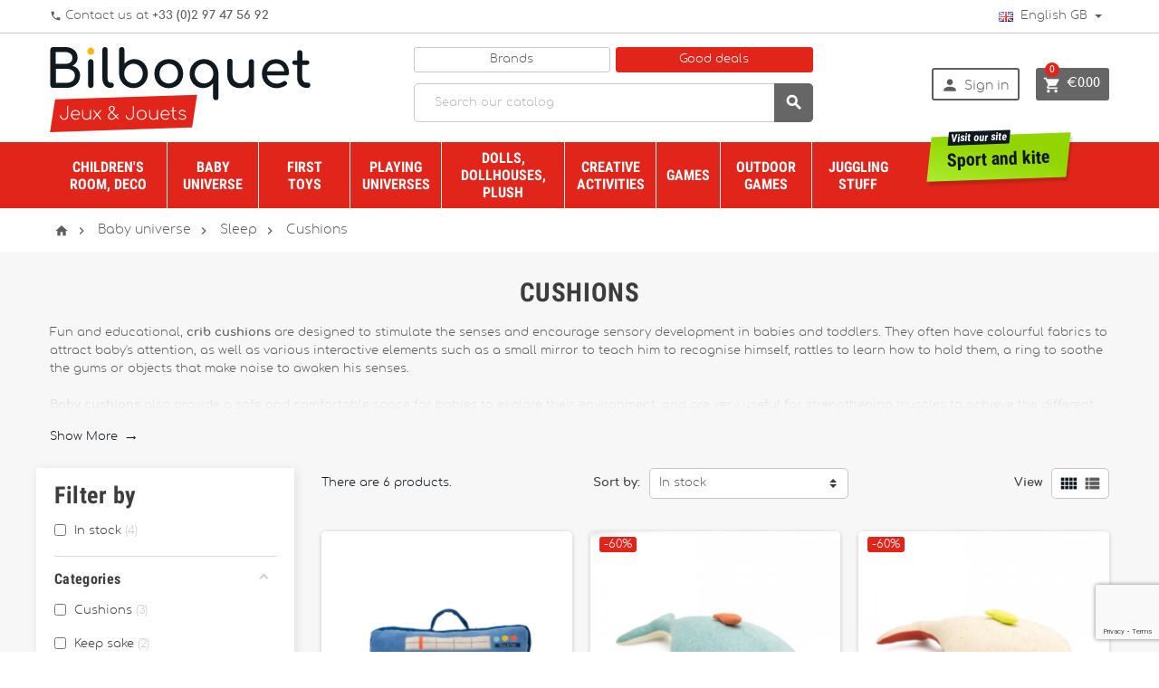

--- FILE ---
content_type: text/html; charset=utf-8
request_url: https://www.bilboquet.com/gb/332-cushions
body_size: 55857
content:
<!doctype html>
<html lang="gb">
  <head>
    
      
  <meta charset="utf-8">


  <meta http-equiv="x-ua-compatible" content="ie=edge">



  <title>Baby Universe - Sleep - Cushions</title>

<script data-keepinline="true">
    var ajaxGetProductUrl = '//www.bilboquet.com/gb/module/cdc_googletagmanager/async?obj=cart-action';

/* datalayer */
dataLayer = window.dataLayer || [];
dataLayer.push({"pageCategory":"category","ecommerce":{"currencyCode":"EUR","impressions":[{"name":"Puce et Pilou - Radio cushion","id":"1008515","reference":"684031","price":"29.9","brand":"Moulin Roty","category":"Cushions","link":"puce-et-pilou-radio-cushion","price_tax_exc":"24.92","wholesale_price":"0","list":"category","position":1},{"name":"Medium Blue Whale Cushion","id":"1005980","reference":"2680024","price":"11.96","brand":"L'oiseau bateau","category":"Cushions","link":"medium-blue-whale-cushion","price_tax_exc":"9.97","wholesale_price":"0","list":"category","position":2},{"name":"Medium Whale cushion mottled coral","id":"1005981","reference":"2680025","price":"11.96","brand":"L'oiseau bateau","category":"Cushions","link":"medium-whale-cushion-mottled-coral","price_tax_exc":"9.97","wholesale_price":"0","list":"category","position":3},{"name":"Blue Ocean Turtle Medium Cushion","id":"1005982","reference":"2680029","price":"11.96","brand":"L'oiseau bateau","category":"Cushions","link":"blue-ocean-turtle-medium-cushion","price_tax_exc":"9.97","wholesale_price":"0","list":"category","position":4},{"name":"Keep sake Ignace","id":"1004219","reference":"83327","price":"89.9","brand":"Lilliputiens","category":"Cushions","link":"grande-peluche-range-secrets-ignace-l-ane","price_tax_exc":"74.92","wholesale_price":"0","list":"category","position":5},{"name":"Keep sake Rosalie","id":"1004220","reference":"83326","price":"89.9","brand":"Lilliputiens","category":"Cushions","link":"grande-peluche-range-secrets-rosalie-la-vache","price_tax_exc":"74.92","wholesale_price":"0","list":"category","position":6}]}});
/* call to GTM Tag */
(function(w,d,s,l,i){w[l]=w[l]||[];w[l].push({'gtm.start':
new Date().getTime(),event:'gtm.js'});var f=d.getElementsByTagName(s)[0],
j=d.createElement(s),dl=l!='dataLayer'?'&l='+l:'';j.async=true;j.src=
'https://www.googletagmanager.com/gtm.js?id='+i+dl;f.parentNode.insertBefore(j,f);
})(window,document,'script','dataLayer','GTM-59XGRN8');

/* async call to avoid cache system for dynamic data */
dataLayer.push({
  'event': 'datalayer_ready'
});
</script>
  <meta name="description" content="Playful and educational, the cushions are designed to stimulate the senses and encourage sensory development in babies and toddlers.">
  <meta name="keywords" content="">
        <link rel="canonical" href="https://www.bilboquet.com/gb/332-cushions">
  


  <meta name="viewport" content="width=device-width, initial-scale=1, shrink-to-fit=no">



  <link rel="icon" type="image/vnd.microsoft.icon" href="/img/favicon-1.ico?1543498559">
  <link rel="shortcut icon" type="image/x-icon" href="/img/favicon-1.ico?1543498559">



    <link rel="stylesheet" href="https://www.bilboquet.com/themes/ZOneTheme/assets/cache/theme-7865f869.css" type="text/css" media="all">




    <script type="text/javascript">
        var AdvancedEmailGuardStatic = {"settings":{"recaptchaType":"invisible_recaptcha","recaptchaKey":"6Ld_-3MjAAAAAD2eLYSMJB1W8VP2EB770RAM7-sA","recaptchaPosition":"bottomright","recaptchaLanguage":"shop","recaptchaForms":[{"name":"contact_us","align":"indent","indent":3,"size":"normal"},{"name":"register","align":"center","indent":1,"size":"normal"},{"name":"checkout","align":"center","indent":1,"size":"normal"},{"name":"send_to_friend","align":"left","indent":1,"size":"compact"},{"name":"stock_alert","align":"left","indent":1,"size":"normal"},{"name":"product_reviews","align":"left","indent":1,"size":"compact"},{"name":"newsletter","align":"left","indent":1,"size":"normal"}]},"trans":{"recaptchaError":"An error occurred, please try sending again."},"context":{"shopVersion":"1.7.3.1","language":{"id_lang":2,"name":"English GB (English)","iso_code":"gb","locale":"en-GB","language_code":"en-gb","active":1,"is_rtl":0,"date_format_lite":"Y-m-d","date_format_full":"Y-m-d H:i:s"},"onePageCheckoutEnabled":false}};
        var af_ajax_path = "https:\/\/www.bilboquet.com\/gb\/module\/amazzingfilter\/ajax?ajax=1";
        var af_classes = {"icon-lock":"icon-lock","icon-unlock-alt":"icon-unlock-alt","icon-times":"icon-times","icon-eraser":"icon-eraser","icon-refresh icon-spin":"icon-refresh icon-spin","icon-filter":"icon-filter","icon-minus":"icon-minus","icon-plus":"icon-plus","icon-check":"icon-check","icon-save":"icon-save","pagination":"pagination","product-count":"product-count"};
        var af_id_cat = 332;
        var af_ids = {"pagination":"pagination","pagination_bottom":"pagination_bottom"};
        var af_product_count_text = "Showing 1 - 6 of 6 items";
        var af_product_list_class = "af-product-list";
        var ap5_cartPackProducts = [];
        var ap5_cartRefreshUrl = "https:\/\/www.bilboquet.com\/gb\/module\/pm_advancedpack\/ajax_cart?ajax=1&action=refresh";
        var ap5_modalErrorTitle = "An error has occurred";
        var comparator_max_item = "";
        var comparedProductsIds = "";
        var current_controller = "category";
        var is_17 = 1;
        var jolisearch = {"amb_joli_search_action":"https:\/\/www.bilboquet.com\/gb\/jolisearch","amb_joli_search_link":"https:\/\/www.bilboquet.com\/gb\/jolisearch","amb_joli_search_controller":"jolisearch","blocksearch_type":"top","show_cat_desc":0,"ga_acc":0,"id_lang":2,"url_rewriting":1,"use_autocomplete":1,"minwordlen":3,"l_products":"Products","l_manufacturers":"Manufacturers","l_categories":"Categories","l_no_results_found":"No results found","l_more_results":"More results \u00bb","ENT_QUOTES":3,"search_ssl":true,"self":"\/home\/bilboquet\/public_html\/modules\/ambjolisearch"};
        var load_more = true;
        var max_item = "You cannot add more than 0 product(s) to the product comparison";
        var min_item = "Please select at least one product";
        var page_link_rewrite_text = "page";
        var prestashop = {"cart":{"products":[],"totals":{"total":{"type":"total","label":"Total","amount":0,"value":"\u20ac0.00"},"total_including_tax":{"type":"total","label":"Total (tax incl.)","amount":0,"value":"\u20ac0.00"},"total_excluding_tax":{"type":"total","label":"Total (VAT excl.)","amount":0,"value":"\u20ac0.00"}},"subtotals":{"products":{"type":"products","label":"Subtotal","amount":0,"value":"\u20ac0.00"},"discounts":null,"shipping":{"type":"shipping","label":"Shipping","amount":0,"value":"Free"},"tax":{"type":"tax","label":"Included taxes","amount":0,"value":"\u20ac0.00"}},"products_count":0,"summary_string":"0 items","vouchers":{"allowed":1,"added":[]},"discounts":[],"minimalPurchase":0,"minimalPurchaseRequired":""},"currency":{"name":"Euro","iso_code":"EUR","iso_code_num":"978","sign":"\u20ac"},"customer":{"lastname":null,"firstname":null,"email":null,"birthday":null,"newsletter":null,"newsletter_date_add":null,"optin":null,"website":null,"company":null,"siret":null,"ape":null,"is_logged":false,"gender":{"type":null,"name":null},"addresses":[]},"language":{"name":"English GB (English)","iso_code":"gb","locale":"en-GB","language_code":"en-gb","is_rtl":"0","date_format_lite":"Y-m-d","date_format_full":"Y-m-d H:i:s","id":2},"page":{"title":"","canonical":"https:\/\/www.bilboquet.com\/gb\/332-cushions","meta":{"title":"Baby Universe - Sleep - Cushions","description":"Playful and educational, the cushions are designed to stimulate the senses and encourage sensory development in babies and toddlers.","keywords":"","robots":"index"},"page_name":"category","body_classes":{"lang-gb":true,"lang-rtl":false,"country-FR":true,"currency-EUR":true,"layout-left-column":true,"page-category":true,"tax-display-disabled":true,"category-id-332":true,"category-Cushions":true,"category-id-parent-261":true,"category-depth-level-4":true},"admin_notifications":[]},"shop":{"name":"Bilboquet","logo":"\/img\/bilboquet-jeux-et-jouets-logo-15250763041.jpg","stores_icon":"\/img\/logo_stores.png","favicon":"\/img\/favicon-1.ico"},"urls":{"base_url":"https:\/\/www.bilboquet.com\/","current_url":"https:\/\/www.bilboquet.com\/gb\/332-cushions","shop_domain_url":"https:\/\/www.bilboquet.com","img_ps_url":"https:\/\/www.bilboquet.com\/img\/","img_cat_url":"https:\/\/www.bilboquet.com\/img\/c\/","img_lang_url":"https:\/\/www.bilboquet.com\/img\/l\/","img_prod_url":"https:\/\/www.bilboquet.com\/img\/p\/","img_manu_url":"https:\/\/www.bilboquet.com\/img\/m\/","img_sup_url":"https:\/\/www.bilboquet.com\/img\/su\/","img_ship_url":"https:\/\/www.bilboquet.com\/img\/s\/","img_store_url":"https:\/\/www.bilboquet.com\/img\/st\/","img_col_url":"https:\/\/www.bilboquet.com\/img\/co\/","img_url":"https:\/\/www.bilboquet.com\/themes\/ZOneTheme\/assets\/img\/","css_url":"https:\/\/www.bilboquet.com\/themes\/ZOneTheme\/assets\/css\/","js_url":"https:\/\/www.bilboquet.com\/themes\/ZOneTheme\/assets\/js\/","pic_url":"https:\/\/www.bilboquet.com\/upload\/","pages":{"address":"https:\/\/www.bilboquet.com\/gb\/address","addresses":"https:\/\/www.bilboquet.com\/gb\/addresses","authentication":"https:\/\/www.bilboquet.com\/gb\/login","cart":"https:\/\/www.bilboquet.com\/gb\/cart","category":"https:\/\/www.bilboquet.com\/gb\/index.php?controller=category","cms":"https:\/\/www.bilboquet.com\/gb\/index.php?controller=cms","contact":"https:\/\/www.bilboquet.com\/gb\/contact-us","discount":"https:\/\/www.bilboquet.com\/gb\/discount","guest_tracking":"https:\/\/www.bilboquet.com\/gb\/guest-tracking","history":"https:\/\/www.bilboquet.com\/gb\/order-history","identity":"https:\/\/www.bilboquet.com\/gb\/identity","index":"https:\/\/www.bilboquet.com\/gb\/","my_account":"https:\/\/www.bilboquet.com\/gb\/my-account","order_confirmation":"https:\/\/www.bilboquet.com\/gb\/order-confirmation","order_detail":"https:\/\/www.bilboquet.com\/gb\/index.php?controller=order-detail","order_follow":"https:\/\/www.bilboquet.com\/gb\/order-follow","order":"https:\/\/www.bilboquet.com\/gb\/order","order_return":"https:\/\/www.bilboquet.com\/gb\/index.php?controller=order-return","order_slip":"https:\/\/www.bilboquet.com\/gb\/credit-slip","pagenotfound":"https:\/\/www.bilboquet.com\/gb\/page-not-found","password":"https:\/\/www.bilboquet.com\/gb\/password-recovery","pdf_invoice":"https:\/\/www.bilboquet.com\/gb\/index.php?controller=pdf-invoice","pdf_order_return":"https:\/\/www.bilboquet.com\/gb\/index.php?controller=pdf-order-return","pdf_order_slip":"https:\/\/www.bilboquet.com\/gb\/index.php?controller=pdf-order-slip","prices_drop":"https:\/\/www.bilboquet.com\/gb\/prices-drop","product":"https:\/\/www.bilboquet.com\/gb\/index.php?controller=product","search":"https:\/\/www.bilboquet.com\/gb\/search","sitemap":"https:\/\/www.bilboquet.com\/gb\/Sitemap","stores":"https:\/\/www.bilboquet.com\/gb\/stores","supplier":"https:\/\/www.bilboquet.com\/gb\/supplier","register":"https:\/\/www.bilboquet.com\/gb\/login?create_account=1","order_login":"https:\/\/www.bilboquet.com\/gb\/order?login=1"},"theme_assets":"\/themes\/ZOneTheme\/assets\/","actions":{"logout":"https:\/\/www.bilboquet.com\/gb\/?mylogout="}},"configuration":{"display_taxes_label":false,"is_catalog":false,"show_prices":true,"opt_in":{"partner":false},"quantity_discount":{"type":"discount","label":"Discount"},"voucher_enabled":1,"return_enabled":0},"field_required":[],"breadcrumb":{"links":[{"title":"Home","url":"https:\/\/www.bilboquet.com\/gb\/"},{"title":"Baby universe","url":"https:\/\/www.bilboquet.com\/gb\/27-univers-bebe"},{"title":" Sleep","url":"https:\/\/www.bilboquet.com\/gb\/261-sleep"},{"title":"Cushions","url":"https:\/\/www.bilboquet.com\/gb\/332-cushions"}],"count":4},"link":{"protocol_link":"https:\/\/","protocol_content":"https:\/\/"},"time":1768771890,"static_token":"b09a16c9df79148f3692ee9af3b9e46a","token":"b8cd5d753808ebc5d3fd7a94b900b4d8"};
        var psemailsubscription_subscription = "https:\/\/www.bilboquet.com\/gb\/module\/ps_emailsubscription\/subscription";
        var show_load_more_btn = false;
      </script>





  

<style type="text/css">.lang-ar .aone-popupnewsletter .popup-background {
  background-position-x: -360px;
}
.lang-ar .anav-top .mm-7 .adropdown .dropdown-bgimage,
.lang-ar .anav-top .mm-4 .adropdown .dropdown-bgimage,
.lang-ar .anav-top .mm-3 .adropdown .dropdown-bgimage {
  background-position: left bottom !important;
}</style>


<script type="text/javascript">
	(window.gaDevIds=window.gaDevIds||[]).push('d6YPbH');
	(function(i,s,o,g,r,a,m){i['GoogleAnalyticsObject']=r;i[r]=i[r]||function(){
	(i[r].q=i[r].q||[]).push(arguments)},i[r].l=1*new Date();a=s.createElement(o),
	m=s.getElementsByTagName(o)[0];a.async=1;a.src=g;m.parentNode.insertBefore(a,m)
	})(window,document,'script','https://www.google-analytics.com/analytics.js','ga');

            ga('create', 'UA-266808-2', 'auto', {'allowLinker': true});
        ga('require', 'linker');
        ga('linker:autoLink', [
                                'pro.bilboquet.com',
                                                                'www.bilboquetsport.com',
                            ]);
            
    ga('require', 'ec');
</script>

<style type="text/css">.pagination:not(.visible){display: none;}</style>

  <link rel="prefetch" href="https://www.paypal.com/sdk/js?components=marks,funding-eligibility&amp;client-id=AXjYFXWyb4xJCErTUDiFkzL0Ulnn-bMm4fal4G-1nQXQ1ZQxp06fOuE7naKUXGkq2TZpYSiI9xXbs4eo&amp;merchant-id=9RJWBFS6RKNKA&amp;currency=EUR&amp;intent=capture&amp;commit=false&amp;vault=false&amp;integration-date=2022-14-06&amp;disable-funding=card&amp;enable-funding=paylater" as="script">




    
  </head>

  <body id="category" class="lang-gb country-fr currency-eur layout-left-column page-category tax-display-disabled category-id-332 category-cushions category-id-parent-261 category-depth-level-4 st-wrapper 
         
         
         
         
         
        js-custom-action-add-voucher js-custom-action-add-to-cart js-enable-product-pending-refresh-icon 
                ">

    
      
<!-- Google Tag Manager (noscript) -->
<noscript><iframe src="https://www.googletagmanager.com/ns.html?id=GTM-59XGRN8"
height="0" width="0" style="display:none;visibility:hidden"></iframe></noscript>
<!-- End Google Tag Manager (noscript) -->

    

    
<div class="st-menu st-effect-left js-sidebar-navigation-enabled">
    <div class="st-menu-close d-flex"><i class="material-icons">&#xE5CD;</i></div>
    <div class="st-menu-title">
        <div class="h4-replace">Menu</div>
    </div>
    <div id="js-search-sidebar" class="sidebar-search js-hidden"></div>
    <div id="js-menu-sidebar" class="sidebar-menu">
        <div class="sidebar-categories">
  <div class="category-tree sidebar-category-tree js-sidebar-categories">
  <ul>
      <li class="sb-m28">
      <a href="https://www.bilboquet.com/gb/28-chambre-d-enfant-et-decoration" title="Children&#039;s room and decoration">Children&#039;s room and decoration</a>

              
<div class="collapse-icons js-collapse-trigger">
  <i class="material-icons add">&#xE145;</i>
  <i class="material-icons remove">&#xE15B;</i>
</div>
<div class="category-sub-menu js-sub-categories">
<ul>
    <li class="sb-m2553">
    <a href="https://www.bilboquet.com/gb/2553-furnishing" title="Furnishing">Furnishing</a>
          
<div class="collapse-icons js-collapse-trigger">
  <i class="material-icons add">&#xE145;</i>
  <i class="material-icons remove">&#xE15B;</i>
</div>
<div class="category-sub-menu js-sub-categories">
<ul>
    <li class="sb-m908">
    <a href="https://www.bilboquet.com/gb/908-Furniture" title="Furniture">Furniture</a>
          
<div class="collapse-icons js-collapse-trigger">
  <i class="material-icons add">&#xE145;</i>
  <i class="material-icons remove">&#xE15B;</i>
</div>
<div class="category-sub-menu js-sub-categories">
<ul>
    <li class="sb-m1387">
    <a href="https://www.bilboquet.com/gb/1387-etageres" title="Shelves">Shelves</a>
      </li>
    <li class="sb-m470">
    <a href="https://www.bilboquet.com/gb/470-fauteuils-et-canapes" title="Armchairs and sofas">Armchairs and sofas</a>
      </li>
    <li class="sb-m926">
    <a href="https://www.bilboquet.com/gb/926-bureaux" title="Desks">Desks</a>
      </li>
    <li class="sb-m1087">
    <a href="https://www.bilboquet.com/gb/1087-petit-mobilier-a-jouer" title="Play furniture">Play furniture</a>
      </li>
    <li class="sb-m1383">
    <a href="https://www.bilboquet.com/gb/1383-chaises-et-chaises-de-bureau" title="Chairs and desk chairs">Chairs and desk chairs</a>
      </li>
  </ul>
</div>



      </li>
    <li class="sb-m258">
    <a href="https://www.bilboquet.com/gb/258-Beanbags" title="Beanbags">Beanbags</a>
          
<div class="collapse-icons js-collapse-trigger">
  <i class="material-icons add">&#xE145;</i>
  <i class="material-icons remove">&#xE15B;</i>
</div>
<div class="category-sub-menu js-sub-categories">
<ul>
    <li class="sb-m511">
    <a href="https://www.bilboquet.com/gb/511-poufs" title="Beanbags">Beanbags</a>
      </li>
  </ul>
</div>



      </li>
    <li class="sb-m331">
    <a href="https://www.bilboquet.com/gb/331-carpet" title="Carpets">Carpets</a>
          
<div class="collapse-icons js-collapse-trigger">
  <i class="material-icons add">&#xE145;</i>
  <i class="material-icons remove">&#xE15B;</i>
</div>
<div class="category-sub-menu js-sub-categories">
<ul>
    <li class="sb-m400">
    <a href="https://www.bilboquet.com/gb/400-tapis-rectangulaires" title="Rectangular carpets">Rectangular carpets</a>
      </li>
    <li class="sb-m510">
    <a href="https://www.bilboquet.com/gb/510-tapis-ovales" title="Oval carpets">Oval carpets</a>
      </li>
    <li class="sb-m2684">
    <a href="https://www.bilboquet.com/gb/2684-tapis-de-jeu" title="Tapis de jeu">Tapis de jeu</a>
      </li>
  </ul>
</div>



      </li>
    <li class="sb-m282">
    <a href="https://www.bilboquet.com/gb/282-rangements" title="Storage solutions">Storage solutions</a>
          
<div class="collapse-icons js-collapse-trigger">
  <i class="material-icons add">&#xE145;</i>
  <i class="material-icons remove">&#xE15B;</i>
</div>
<div class="category-sub-menu js-sub-categories">
<ul>
    <li class="sb-m417">
    <a href="https://www.bilboquet.com/gb/417-les-rangements" title="Storage unit">Storage unit</a>
      </li>
  </ul>
</div>



      </li>
    <li class="sb-m334">
    <a href="https://www.bilboquet.com/gb/334-tentes-de-jeu-et-balancoires" title="Play tents and swinging tents">Play tents and swinging tents</a>
          
<div class="collapse-icons js-collapse-trigger">
  <i class="material-icons add">&#xE145;</i>
  <i class="material-icons remove">&#xE15B;</i>
</div>
<div class="category-sub-menu js-sub-categories">
<ul>
    <li class="sb-m512">
    <a href="https://www.bilboquet.com/gb/512-les-tentes-de-jeu-et-balancoires" title="Play tent and Swinging Tents">Play tent and Swinging Tents</a>
      </li>
  </ul>
</div>



      </li>
  </ul>
</div>



      </li>
    <li class="sb-m2554">
    <a href="https://www.bilboquet.com/gb/2554-decoration" title=" Decoration"> Decoration</a>
          
<div class="collapse-icons js-collapse-trigger">
  <i class="material-icons add">&#xE145;</i>
  <i class="material-icons remove">&#xE15B;</i>
</div>
<div class="category-sub-menu js-sub-categories">
<ul>
    <li class="sb-m244">
    <a href="https://www.bilboquet.com/gb/244-wall-decoration" title="Wall decoration">Wall decoration</a>
          
<div class="collapse-icons js-collapse-trigger">
  <i class="material-icons add">&#xE145;</i>
  <i class="material-icons remove">&#xE15B;</i>
</div>
<div class="category-sub-menu js-sub-categories">
<ul>
    <li class="sb-m1010">
    <a href="https://www.bilboquet.com/gb/1010-letters-and-numbers" title="Letters and Numbers">Letters and Numbers</a>
      </li>
    <li class="sb-m586">
    <a href="https://www.bilboquet.com/gb/586-calendriers" title="Calendars">Calendars</a>
      </li>
    <li class="sb-m487">
    <a href="https://www.bilboquet.com/gb/487-stickers" title="Stickers">Stickers</a>
      </li>
    <li class="sb-m2387">
    <a href="https://www.bilboquet.com/gb/2387-posters" title="Posters">Posters</a>
      </li>
    <li class="sb-m1269">
    <a href="https://www.bilboquet.com/gb/1269-portemanteaux-et-pateres" title="Racks and  hooks">Racks and  hooks</a>
      </li>
    <li class="sb-m2569">
    <a href="https://www.bilboquet.com/gb/2569-dream-catcher" title="Dream Catcher">Dream Catcher</a>
      </li>
    <li class="sb-m435">
    <a href="https://www.bilboquet.com/gb/435-mirrors" title="Mirrors">Mirrors</a>
      </li>
    <li class="sb-m1847">
    <a href="https://www.bilboquet.com/gb/1847-papiers-peints" title="Wallpapers">Wallpapers</a>
      </li>
    <li class="sb-m498">
    <a href="https://www.bilboquet.com/gb/498-jouets-de-collection-en-fer-blanc" title="Collection metal toys">Collection metal toys</a>
      </li>
  </ul>
</div>



      </li>
    <li class="sb-m245">
    <a href="https://www.bilboquet.com/gb/245-luminaires" title="Lamps">Lamps</a>
          
<div class="collapse-icons js-collapse-trigger">
  <i class="material-icons add">&#xE145;</i>
  <i class="material-icons remove">&#xE15B;</i>
</div>
<div class="category-sub-menu js-sub-categories">
<ul>
    <li class="sb-m381">
    <a href="https://www.bilboquet.com/gb/381-stories-lamps" title="Stories Lamps ">Stories Lamps </a>
      </li>
    <li class="sb-m393">
    <a href="https://www.bilboquet.com/gb/393-suspensions" title="Ceiling lamps">Ceiling lamps</a>
      </li>
    <li class="sb-m394">
    <a href="https://www.bilboquet.com/gb/394-lampes-a-poser" title="Table lamps">Table lamps</a>
      </li>
    <li class="sb-m411">
    <a href="https://www.bilboquet.com/gb/411-veilleuses" title="Night lights">Night lights</a>
      </li>
  </ul>
</div>



      </li>
    <li class="sb-m306">
    <a href="https://www.bilboquet.com/gb/306-mobiles" title="Mobiles">Mobiles</a>
          
<div class="collapse-icons js-collapse-trigger">
  <i class="material-icons add">&#xE145;</i>
  <i class="material-icons remove">&#xE15B;</i>
</div>
<div class="category-sub-menu js-sub-categories">
<ul>
    <li class="sb-m390">
    <a href="https://www.bilboquet.com/gb/390-mobiles-pour-enfant" title="Mobiles for kids">Mobiles for kids</a>
      </li>
    <li class="sb-m391">
    <a href="https://www.bilboquet.com/gb/391-mobiles-pour-adulte" title="Adult Mobiles">Adult Mobiles</a>
      </li>
    <li class="sb-m1051">
    <a href="https://www.bilboquet.com/gb/1051-oiseaux-en-bois" title="Wooden birds">Wooden birds</a>
      </li>
    <li class="sb-m1436">
    <a href="https://www.bilboquet.com/gb/1436-mobiles-musicaux" title="Musical Mobiles">Musical Mobiles</a>
      </li>
    <li class="sb-m1853">
    <a href="https://www.bilboquet.com/gb/1853-mobiles-en-metal" title="Metal Mobiles">Metal Mobiles</a>
      </li>
    <li class="sb-m2711">
    <a href="https://www.bilboquet.com/gb/2711-mobiles-en-papier-mache" title="Mobiles en papier maché">Mobiles en papier maché</a>
      </li>
  </ul>
</div>



      </li>
    <li class="sb-m295">
    <a href="https://www.bilboquet.com/gb/295-boites-a-musique" title="Musical boxes">Musical boxes</a>
          
<div class="collapse-icons js-collapse-trigger">
  <i class="material-icons add">&#xE145;</i>
  <i class="material-icons remove">&#xE15B;</i>
</div>
<div class="category-sub-menu js-sub-categories">
<ul>
    <li class="sb-m412">
    <a href="https://www.bilboquet.com/gb/412-boites-a-musique" title="Musical boxes">Musical boxes</a>
      </li>
  </ul>
</div>



      </li>
  </ul>
</div>



      </li>
    <li class="sb-m2555">
    <a href="https://www.bilboquet.com/gb/2555-accessories" title="Accessories">Accessories</a>
          
<div class="collapse-icons js-collapse-trigger">
  <i class="material-icons add">&#xE145;</i>
  <i class="material-icons remove">&#xE15B;</i>
</div>
<div class="category-sub-menu js-sub-categories">
<ul>
    <li class="sb-m1229">
    <a href="https://www.bilboquet.com/gb/1229-personalized-items" title="Personalized items">Personalized items</a>
          
<div class="collapse-icons js-collapse-trigger">
  <i class="material-icons add">&#xE145;</i>
  <i class="material-icons remove">&#xE15B;</i>
</div>
<div class="category-sub-menu js-sub-categories">
<ul>
    <li class="sb-m2232">
    <a href="https://www.bilboquet.com/gb/2232-sacs-a-dos-avec-prenom-brode" title="Rucksacks with embroidered name">Rucksacks with embroidered name</a>
      </li>
    <li class="sb-m2233">
    <a href="https://www.bilboquet.com/gb/2233-cartables-avec-prenom-brode" title="Schoolbags with embroidered name">Schoolbags with embroidered name</a>
      </li>
    <li class="sb-m2234">
    <a href="https://www.bilboquet.com/gb/2234-protege-carnet-de-sante-avec-prenom-brode" title="Health Book Covers with embroidered name">Health Book Covers with embroidered name</a>
      </li>
    <li class="sb-m1230">
    <a href="https://www.bilboquet.com/gb/1230-autres-articles-personnalises" title="Other Personalized items">Other Personalized items</a>
      </li>
  </ul>
</div>



      </li>
    <li class="sb-m267">
    <a href="https://www.bilboquet.com/gb/267-luggage-storage" title="luggage storage">luggage storage</a>
          
<div class="collapse-icons js-collapse-trigger">
  <i class="material-icons add">&#xE145;</i>
  <i class="material-icons remove">&#xE15B;</i>
</div>
<div class="category-sub-menu js-sub-categories">
<ul>
    <li class="sb-m502">
    <a href="https://www.bilboquet.com/gb/502-les-sacs-a-dos" title="Back bags">Back bags</a>
      </li>
    <li class="sb-m594">
    <a href="https://www.bilboquet.com/gb/594-les-cartables-et-trousses" title="Schoolbag and pencil cases">Schoolbag and pencil cases</a>
      </li>
    <li class="sb-m504">
    <a href="https://www.bilboquet.com/gb/504-les-sacs" title="Handbags">Handbags</a>
      </li>
    <li class="sb-m503">
    <a href="https://www.bilboquet.com/gb/503-purses-and-key-ring" title="Purses and key ring">Purses and key ring</a>
      </li>
    <li class="sb-m2400">
    <a href="https://www.bilboquet.com/gb/2400-umbrellas-and-rain-cap" title="Umbrellas and rain cap">Umbrellas and rain cap</a>
      </li>
    <li class="sb-m352">
    <a href="https://www.bilboquet.com/gb/352-les-trousses-de-toilette" title="Wash bags">Wash bags</a>
      </li>
    <li class="sb-m2765">
    <a href="https://www.bilboquet.com/gb/2765-bananas" title="Bananas">Bananas</a>
      </li>
    <li class="sb-m518">
    <a href="https://www.bilboquet.com/gb/518-picnic-bags" title="Picnic bags">Picnic bags</a>
      </li>
    <li class="sb-m1275">
    <a href="https://www.bilboquet.com/gb/1275-les-sacs-de-couchage" title="Sleeping bags">Sleeping bags</a>
      </li>
  </ul>
</div>



      </li>
    <li class="sb-m447">
    <a href="https://www.bilboquet.com/gb/447-horloge-et-reveil" title="Wall clock and alarm clock">Wall clock and alarm clock</a>
          
<div class="collapse-icons js-collapse-trigger">
  <i class="material-icons add">&#xE145;</i>
  <i class="material-icons remove">&#xE15B;</i>
</div>
<div class="category-sub-menu js-sub-categories">
<ul>
    <li class="sb-m2719">
    <a href="https://www.bilboquet.com/gb/2719-alarm-clock" title="Alarm clock">Alarm clock</a>
      </li>
    <li class="sb-m2720">
    <a href="https://www.bilboquet.com/gb/2720-watches" title="Watches ">Watches </a>
      </li>
  </ul>
</div>



      </li>
    <li class="sb-m595">
    <a href="https://www.bilboquet.com/gb/595-boxes-to-taste-and-gourds" title=" Boxes to taste and gourds"> Boxes to taste and gourds</a>
      </li>
    <li class="sb-m2610">
    <a href="https://www.bilboquet.com/gb/2610-tooth-boxes" title="Tooth boxes">Tooth boxes</a>
      </li>
    <li class="sb-m2746">
    <a href="https://www.bilboquet.com/gb/2746-cameras" title="Cameras">Cameras</a>
      </li>
  </ul>
</div>



      </li>
  </ul>
</div>



          </li>
      <li class="sb-m27">
      <a href="https://www.bilboquet.com/gb/27-univers-bebe" title="Baby universe">Baby universe</a>

              
<div class="collapse-icons js-collapse-trigger">
  <i class="material-icons add">&#xE145;</i>
  <i class="material-icons remove">&#xE15B;</i>
</div>
<div class="category-sub-menu js-sub-categories">
<ul>
    <li class="sb-m261">
    <a href="https://www.bilboquet.com/gb/261-sleep" title=" Sleep"> Sleep</a>
          
<div class="collapse-icons js-collapse-trigger">
  <i class="material-icons add">&#xE145;</i>
  <i class="material-icons remove">&#xE15B;</i>
</div>
<div class="category-sub-menu js-sub-categories">
<ul>
    <li class="sb-m960">
    <a href="https://www.bilboquet.com/gb/960-story-boxes-lamps" title="Story Boxes &amp; Lamps">Story Boxes &amp; Lamps</a>
      </li>
    <li class="sb-m618">
    <a href="https://www.bilboquet.com/gb/618-Veilleuses" title="Night lights">Night lights</a>
      </li>
    <li class="sb-m896">
    <a href="https://www.bilboquet.com/gb/896-Musical-boxes" title="Musical boxes">Musical boxes</a>
      </li>
    <li class="sb-m469">
    <a href="https://www.bilboquet.com/gb/469-Mobiles-for-babies" title="Mobiles for babies">Mobiles for babies</a>
      </li>
    <li class="sb-m463">
    <a href="https://www.bilboquet.com/gb/463-covers-and-diapers" title="Covers and diapers">Covers and diapers</a>
          
<div class="collapse-icons js-collapse-trigger">
  <i class="material-icons add">&#xE145;</i>
  <i class="material-icons remove">&#xE15B;</i>
</div>
<div class="category-sub-menu js-sub-categories">
<ul>
    <li class="sb-m901">
    <a href="https://www.bilboquet.com/gb/901-couvertures" title="Blankets">Blankets</a>
      </li>
    <li class="sb-m1916">
    <a href="https://www.bilboquet.com/gb/1916-taies-d-oreiller" title="Pillowcases">Pillowcases</a>
      </li>
    <li class="sb-m1917">
    <a href="https://www.bilboquet.com/gb/1917-housses-de-couette" title="Duvet Covers">Duvet Covers</a>
      </li>
  </ul>
</div>



      </li>
    <li class="sb-m332">
    <a href="https://www.bilboquet.com/gb/332-cushions" title="Cushions">Cushions</a>
          
<div class="collapse-icons js-collapse-trigger">
  <i class="material-icons add">&#xE145;</i>
  <i class="material-icons remove">&#xE15B;</i>
</div>
<div class="category-sub-menu js-sub-categories">
<ul>
    <li class="sb-m383">
    <a href="https://www.bilboquet.com/gb/383-coussins" title="Cushions">Cushions</a>
      </li>
    <li class="sb-m516">
    <a href="https://www.bilboquet.com/gb/516-coussins-bouillotes" title="Heat storing cushion">Heat storing cushion</a>
      </li>
    <li class="sb-m2739">
    <a href="https://www.bilboquet.com/gb/2739-keep-sake" title="Keep sake">Keep sake</a>
      </li>
  </ul>
</div>



      </li>
  </ul>
</div>



      </li>
    <li class="sb-m296">
    <a href="https://www.bilboquet.com/gb/296-comforters" title="Comforters">Comforters</a>
          
<div class="collapse-icons js-collapse-trigger">
  <i class="material-icons add">&#xE145;</i>
  <i class="material-icons remove">&#xE15B;</i>
</div>
<div class="category-sub-menu js-sub-categories">
<ul>
    <li class="sb-m345">
    <a href="https://www.bilboquet.com/gb/345-Flat-comforters" title="Flat comforters">Flat comforters</a>
      </li>
    <li class="sb-m475">
    <a href="https://www.bilboquet.com/gb/475-animal-comforters" title="Animal comforters">Animal comforters</a>
      </li>
    <li class="sb-m496">
    <a href="https://www.bilboquet.com/gb/496-Musical-comforters" title="Musical comforters">Musical comforters</a>
      </li>
    <li class="sb-m580">
    <a href="https://www.bilboquet.com/gb/580-hand-puppet-comforters" title="Hand puppet comforters ">Hand puppet comforters </a>
      </li>
    <li class="sb-m485">
    <a href="https://www.bilboquet.com/gb/485-doll-comforters" title="Doll comforters">Doll comforters</a>
      </li>
    <li class="sb-m556">
    <a href="https://www.bilboquet.com/gb/556-eco-friendly-comforters" title="Eco-friendly comforters">Eco-friendly comforters</a>
      </li>
    <li class="sb-m2722">
    <a href="https://www.bilboquet.com/gb/2722-activity-comforters" title="Activity comforters">Activity comforters</a>
      </li>
  </ul>
</div>



      </li>
    <li class="sb-m335">
    <a href="https://www.bilboquet.com/gb/335-Baby-care" title="Baby care">Baby care</a>
          
<div class="collapse-icons js-collapse-trigger">
  <i class="material-icons add">&#xE145;</i>
  <i class="material-icons remove">&#xE15B;</i>
</div>
<div class="category-sub-menu js-sub-categories">
<ul>
    <li class="sb-m904">
    <a href="https://www.bilboquet.com/gb/904-Health-book-covers" title="Health book covers">Health book covers</a>
      </li>
    <li class="sb-m445">
    <a href="https://www.bilboquet.com/gb/445-Bath-robes" title="Bath robes">Bath robes</a>
      </li>
    <li class="sb-m495">
    <a href="https://www.bilboquet.com/gb/495-diner-sets-and-accessories" title="Diner sets and accessories">Diner sets and accessories</a>
      </li>
    <li class="sb-m268">
    <a href="https://www.bilboquet.com/gb/268-Tableware-for-kids" title="Tableware for kids">Tableware for kids</a>
          
<div class="collapse-icons js-collapse-trigger">
  <i class="material-icons add">&#xE145;</i>
  <i class="material-icons remove">&#xE15B;</i>
</div>
<div class="category-sub-menu js-sub-categories">
<ul>
    <li class="sb-m388">
    <a href="https://www.bilboquet.com/gb/388-les-assiettes" title="plates">plates</a>
      </li>
    <li class="sb-m425">
    <a href="https://www.bilboquet.com/gb/425-les-coffrets" title="Sets">Sets</a>
      </li>
    <li class="sb-m489">
    <a href="https://www.bilboquet.com/gb/489-verres-et-mugs" title="Mugs and glasses">Mugs and glasses</a>
      </li>
    <li class="sb-m551">
    <a href="https://www.bilboquet.com/gb/551-les-bols" title="Bowls">Bowls</a>
      </li>
    <li class="sb-m600">
    <a href="https://www.bilboquet.com/gb/600-les-coquetiers" title="Egg-cups">Egg-cups</a>
      </li>
    <li class="sb-m601">
    <a href="https://www.bilboquet.com/gb/601-les-sets-de-table" title="Placemats">Placemats</a>
      </li>
    <li class="sb-m605">
    <a href="https://www.bilboquet.com/gb/605-les-couverts" title="Cutlery">Cutlery</a>
      </li>
    <li class="sb-m611">
    <a href="https://www.bilboquet.com/gb/611-les-plateaux" title="Serving tray">Serving tray</a>
      </li>
  </ul>
</div>



      </li>
  </ul>
</div>



      </li>
    <li class="sb-m2571">
    <a href="https://www.bilboquet.com/gb/2571-walking" title=" Walking"> Walking</a>
          
<div class="collapse-icons js-collapse-trigger">
  <i class="material-icons add">&#xE145;</i>
  <i class="material-icons remove">&#xE15B;</i>
</div>
<div class="category-sub-menu js-sub-categories">
<ul>
    <li class="sb-m399">
    <a href="https://www.bilboquet.com/gb/399-awakening-activity-for-strollers-or-cozy" title="Awakening activity for strollers or cozy">Awakening activity for strollers or cozy</a>
      </li>
    <li class="sb-m444">
    <a href="https://www.bilboquet.com/gb/444-Baby-booties" title="Baby Booties">Baby Booties</a>
      </li>
    <li class="sb-m513">
    <a href="https://www.bilboquet.com/gb/513-Pacifier-chains" title="Pacifier chains">Pacifier chains</a>
      </li>
  </ul>
</div>



      </li>
    <li class="sb-m2572">
    <a href="https://www.bilboquet.com/gb/2572-birth-gifts" title="Birth gifts">Birth gifts</a>
          
<div class="collapse-icons js-collapse-trigger">
  <i class="material-icons add">&#xE145;</i>
  <i class="material-icons remove">&#xE15B;</i>
</div>
<div class="category-sub-menu js-sub-categories">
<ul>
    <li class="sb-m2573">
    <a href="https://www.bilboquet.com/gb/2573-birth-box" title="Birth box">Birth box</a>
      </li>
    <li class="sb-m416">
    <a href="https://www.bilboquet.com/gb/416-Measuring-charts" title="Measuring charts">Measuring charts</a>
      </li>
    <li class="sb-m450">
    <a href="https://www.bilboquet.com/gb/450-Moneyboxes" title="Moneyboxes">Moneyboxes</a>
      </li>
    <li class="sb-m2436">
    <a href="https://www.bilboquet.com/gb/2436-Photo-Albums" title="Photo Albums">Photo Albums</a>
      </li>
    <li class="sb-m2478">
    <a href="https://www.bilboquet.com/gb/2478-snow-globes-and-figurine" title="Snow Globes and figurine">Snow Globes and figurine</a>
      </li>
    <li class="sb-m2742">
    <a href="https://www.bilboquet.com/gb/2742-posters" title="Posters">Posters</a>
      </li>
  </ul>
</div>



      </li>
  </ul>
</div>



          </li>
      <li class="sb-m30">
      <a href="https://www.bilboquet.com/gb/30-jouets-d-eveil" title="First toys">First toys</a>

              
<div class="collapse-icons js-collapse-trigger">
  <i class="material-icons add">&#xE145;</i>
  <i class="material-icons remove">&#xE15B;</i>
</div>
<div class="category-sub-menu js-sub-categories">
<ul>
    <li class="sb-m2570">
    <a href="https://www.bilboquet.com/gb/2570-early-learning-toy-0-12-months" title="early learning toy 0-12 months">early learning toy 0-12 months</a>
          
<div class="collapse-icons js-collapse-trigger">
  <i class="material-icons add">&#xE145;</i>
  <i class="material-icons remove">&#xE15B;</i>
</div>
<div class="category-sub-menu js-sub-categories">
<ul>
    <li class="sb-m289">
    <a href="https://www.bilboquet.com/gb/289-Playmats-and-baby-wedges" title="Playmats and baby wedges">Playmats and baby wedges</a>
          
<div class="collapse-icons js-collapse-trigger">
  <i class="material-icons add">&#xE145;</i>
  <i class="material-icons remove">&#xE15B;</i>
</div>
<div class="category-sub-menu js-sub-categories">
<ul>
    <li class="sb-m501">
    <a href="https://www.bilboquet.com/gb/501-tapis-d-eveil" title="Playmat ">Playmat </a>
      </li>
    <li class="sb-m1067">
    <a href="https://www.bilboquet.com/gb/1067-portique-d-activites" title="Play-trainer">Play-trainer</a>
      </li>
  </ul>
</div>



      </li>
    <li class="sb-m398">
    <a href="https://www.bilboquet.com/gb/398-First-books" title="First books">First books</a>
      </li>
    <li class="sb-m318">
    <a href="https://www.bilboquet.com/gb/318-Softs-toys" title="Soft toys">Soft toys</a>
          
<div class="collapse-icons js-collapse-trigger">
  <i class="material-icons add">&#xE145;</i>
  <i class="material-icons remove">&#xE15B;</i>
</div>
<div class="category-sub-menu js-sub-categories">
<ul>
    <li class="sb-m558">
    <a href="https://www.bilboquet.com/gb/558-sacs-d-activites" title="Activities bags">Activities bags</a>
      </li>
    <li class="sb-m612">
    <a href="https://www.bilboquet.com/gb/612-jouets-d-activites" title="Activities toys">Activities toys</a>
      </li>
  </ul>
</div>



      </li>
    <li class="sb-m2792">
    <a href="https://www.bilboquet.com/gb/2792-sensory-bottles" title="sensory bottles">sensory bottles</a>
      </li>
    <li class="sb-m243">
    <a href="https://www.bilboquet.com/gb/243-Rattles" title="Rattles">Rattles</a>
          
<div class="collapse-icons js-collapse-trigger">
  <i class="material-icons add">&#xE145;</i>
  <i class="material-icons remove">&#xE15B;</i>
</div>
<div class="category-sub-menu js-sub-categories">
<ul>
    <li class="sb-m410">
    <a href="https://www.bilboquet.com/gb/410-hochets-en-bois" title="Wooden grabbing toys">Wooden grabbing toys</a>
      </li>
    <li class="sb-m561">
    <a href="https://www.bilboquet.com/gb/561-hochets-en-textile" title="Fabric grabbing toys">Fabric grabbing toys</a>
      </li>
    <li class="sb-m562">
    <a href="https://www.bilboquet.com/gb/562-hochets-en-plastique" title="Plastic grabbing toys">Plastic grabbing toys</a>
      </li>
    <li class="sb-m2648">
    <a href="https://www.bilboquet.com/gb/2648-hochets-en-caoutchouc" title="Hochets en caoutchouc">Hochets en caoutchouc</a>
      </li>
    <li class="sb-m2793">
    <a href="https://www.bilboquet.com/gb/2793-silicone-rattles" title="Silicone rattles">Silicone rattles</a>
      </li>
  </ul>
</div>



      </li>
    <li class="sb-m275">
    <a href="https://www.bilboquet.com/gb/275-Activity-balls" title="Activity balls">Activity balls</a>
          
<div class="collapse-icons js-collapse-trigger">
  <i class="material-icons add">&#xE145;</i>
  <i class="material-icons remove">&#xE15B;</i>
</div>
<div class="category-sub-menu js-sub-categories">
<ul>
    <li class="sb-m575">
    <a href="https://www.bilboquet.com/gb/575-balles-d-activites" title="Activity balls">Activity balls</a>
      </li>
  </ul>
</div>



      </li>
    <li class="sb-m2738">
    <a href="https://www.bilboquet.com/gb/2738-activity-panels" title="Activity panels">Activity panels</a>
      </li>
  </ul>
</div>



      </li>
    <li class="sb-m2564">
    <a href="https://www.bilboquet.com/gb/2564-cubes-embedding-puzzles" title="Cubes, embedding, puzzles">Cubes, embedding, puzzles</a>
          
<div class="collapse-icons js-collapse-trigger">
  <i class="material-icons add">&#xE145;</i>
  <i class="material-icons remove">&#xE15B;</i>
</div>
<div class="category-sub-menu js-sub-categories">
<ul>
    <li class="sb-m272">
    <a href="https://www.bilboquet.com/gb/272-Blockq" title="Blocks">Blocks</a>
          
<div class="collapse-icons js-collapse-trigger">
  <i class="material-icons add">&#xE145;</i>
  <i class="material-icons remove">&#xE15B;</i>
</div>
<div class="category-sub-menu js-sub-categories">
<ul>
    <li class="sb-m437">
    <a href="https://www.bilboquet.com/gb/437-cubes-en-carton" title="Cardboard blocks">Cardboard blocks</a>
      </li>
    <li class="sb-m1239">
    <a href="https://www.bilboquet.com/gb/1239-cubes-en-bois" title="Wooden blocks">Wooden blocks</a>
      </li>
  </ul>
</div>



      </li>
    <li class="sb-m2568">
    <a href="https://www.bilboquet.com/gb/2568-cubes-to-stack" title="Cubes to stack">Cubes to stack</a>
      </li>
    <li class="sb-m260">
    <a href="https://www.bilboquet.com/gb/260-jigsaw-puzzles" title="Puzzles">Puzzles</a>
          
<div class="collapse-icons js-collapse-trigger">
  <i class="material-icons add">&#xE145;</i>
  <i class="material-icons remove">&#xE15B;</i>
</div>
<div class="category-sub-menu js-sub-categories">
<ul>
    <li class="sb-m439">
    <a href="https://www.bilboquet.com/gb/439-puzzles-a-partir-de-12-mois" title="Puzzles - 12 months+">Puzzles - 12 months+</a>
      </li>
    <li class="sb-m2758">
    <a href="https://www.bilboquet.com/gb/2758-puzzles-18-months" title="Puzzles - 18 months+">Puzzles - 18 months+</a>
      </li>
    <li class="sb-m610">
    <a href="https://www.bilboquet.com/gb/610-puzzles-a-partir-de-2-ans" title="Puzzles - 2 years+">Puzzles - 2 years+</a>
      </li>
    <li class="sb-m602">
    <a href="https://www.bilboquet.com/gb/602-puzzles-a-partir-de-3-ans" title="Puzzles - 3 years+">Puzzles - 3 years+</a>
      </li>
    <li class="sb-m545">
    <a href="https://www.bilboquet.com/gb/545-puzzles-a-partir-de-4-ans" title="Puzzles - 4 years+">Puzzles - 4 years+</a>
      </li>
    <li class="sb-m507">
    <a href="https://www.bilboquet.com/gb/507-puzzles-a-partir-de-5-ans" title="Puzzles - 5 years+">Puzzles - 5 years+</a>
      </li>
    <li class="sb-m592">
    <a href="https://www.bilboquet.com/gb/592-puzzles-a-partir-de-6-ans" title="Puzzles - 6 years+">Puzzles - 6 years+</a>
      </li>
    <li class="sb-m1255">
    <a href="https://www.bilboquet.com/gb/1255-puzzles-a-partir-de-7-ans" title="Puzzles - 7 years+">Puzzles - 7 years+</a>
      </li>
    <li class="sb-m1948">
    <a href="https://www.bilboquet.com/gb/1948-puzzles-8-ans-et-" title="Puzzles for ages above 8">Puzzles for ages above 8</a>
      </li>
  </ul>
</div>



      </li>
    <li class="sb-m2688">
    <a href="https://www.bilboquet.com/gb/2688-jeux-magnetiques" title="Jeux magnétiques">Jeux magnétiques</a>
      </li>
  </ul>
</div>



      </li>
    <li class="sb-m2565">
    <a href="https://www.bilboquet.com/gb/2565-early-learning-toy-12-36-months" title="early learning toy 12-36 months">early learning toy 12-36 months</a>
          
<div class="collapse-icons js-collapse-trigger">
  <i class="material-icons add">&#xE145;</i>
  <i class="material-icons remove">&#xE15B;</i>
</div>
<div class="category-sub-menu js-sub-categories">
<ul>
    <li class="sb-m259">
    <a href="https://www.bilboquet.com/gb/259-wooden-toys" title="Wooden toys">Wooden toys</a>
          
<div class="collapse-icons js-collapse-trigger">
  <i class="material-icons add">&#xE145;</i>
  <i class="material-icons remove">&#xE15B;</i>
</div>
<div class="category-sub-menu js-sub-categories">
<ul>
    <li class="sb-m1803">
    <a href="https://www.bilboquet.com/gb/1803-livres-d-images" title="Picture books">Picture books</a>
      </li>
    <li class="sb-m521">
    <a href="https://www.bilboquet.com/gb/521-boites-a-formes" title="Shape sorters">Shape sorters</a>
      </li>
    <li class="sb-m542">
    <a href="https://www.bilboquet.com/gb/542-labyrinthes" title="Smartframes">Smartframes</a>
      </li>
    <li class="sb-m2200">
    <a href="https://www.bilboquet.com/gb/2200-toboggan-a-billes-1er-age" title="Ball Track Sets Early Age">Ball Track Sets Early Age</a>
      </li>
    <li class="sb-m396">
    <a href="https://www.bilboquet.com/gb/396-jouets-educatifs" title="Learning toys">Learning toys</a>
      </li>
    <li class="sb-m449">
    <a href="https://www.bilboquet.com/gb/449-cubes-en-bois" title="Wooden blocks">Wooden blocks</a>
      </li>
    <li class="sb-m2687">
    <a href="https://www.bilboquet.com/gb/2687-empiler-et-enfiler" title="Empiler et enfiler">Empiler et enfiler</a>
      </li>
    <li class="sb-m2762">
    <a href="https://www.bilboquet.com/gb/2762-manipulative-toys" title="manipulative toys">manipulative toys</a>
      </li>
  </ul>
</div>



      </li>
    <li class="sb-m321">
    <a href="https://www.bilboquet.com/gb/321-jouets-d-eveil-en-plastique" title="Plastic toys">Plastic toys</a>
          
<div class="collapse-icons js-collapse-trigger">
  <i class="material-icons add">&#xE145;</i>
  <i class="material-icons remove">&#xE15B;</i>
</div>
<div class="category-sub-menu js-sub-categories">
<ul>
    <li class="sb-m483">
    <a href="https://www.bilboquet.com/gb/483-jouets-d-eveil-et-d-activite-en-plastique" title="Plastic first toys and activity toys">Plastic first toys and activity toys</a>
      </li>
  </ul>
</div>



      </li>
    <li class="sb-m291">
    <a href="https://www.bilboquet.com/gb/291-bath-toys" title="Bath Toys">Bath Toys</a>
          
<div class="collapse-icons js-collapse-trigger">
  <i class="material-icons add">&#xE145;</i>
  <i class="material-icons remove">&#xE15B;</i>
</div>
<div class="category-sub-menu js-sub-categories">
<ul>
    <li class="sb-m478">
    <a href="https://www.bilboquet.com/gb/478-jouets-pour-le-bain" title="Bath toys">Bath toys</a>
      </li>
  </ul>
</div>



      </li>
    <li class="sb-m251">
    <a href="https://www.bilboquet.com/gb/251-musical-instruments" title="Musical instruments">Musical instruments</a>
          
<div class="collapse-icons js-collapse-trigger">
  <i class="material-icons add">&#xE145;</i>
  <i class="material-icons remove">&#xE15B;</i>
</div>
<div class="category-sub-menu js-sub-categories">
<ul>
    <li class="sb-m407">
    <a href="https://www.bilboquet.com/gb/407-les-instruments-de-musique" title="Musical intruments">Musical intruments</a>
      </li>
  </ul>
</div>



      </li>
    <li class="sb-m248">
    <a href="https://www.bilboquet.com/gb/248-slide-roll-and-push" title="Slide, roll and push">Slide, roll and push</a>
          
<div class="collapse-icons js-collapse-trigger">
  <i class="material-icons add">&#xE145;</i>
  <i class="material-icons remove">&#xE15B;</i>
</div>
<div class="category-sub-menu js-sub-categories">
<ul>
    <li class="sb-m460">
    <a href="https://www.bilboquet.com/gb/460-les-toupies" title="Spinners">Spinners</a>
      </li>
    <li class="sb-m2689">
    <a href="https://www.bilboquet.com/gb/2689-jouet-a-tirer" title="Jouet à tirer">Jouet à tirer</a>
      </li>
    <li class="sb-m2690">
    <a href="https://www.bilboquet.com/gb/2690-vehicule-premier-age" title="Véhicule premier âge">Véhicule premier âge</a>
      </li>
    <li class="sb-m2691">
    <a href="https://www.bilboquet.com/gb/2691-keel" title="Keel">Keel</a>
      </li>
  </ul>
</div>



      </li>
  </ul>
</div>



      </li>
    <li class="sb-m2567">
    <a href="https://www.bilboquet.com/gb/2567-move" title="Move">Move</a>
          
<div class="collapse-icons js-collapse-trigger">
  <i class="material-icons add">&#xE145;</i>
  <i class="material-icons remove">&#xE15B;</i>
</div>
<div class="category-sub-menu js-sub-categories">
<ul>
    <li class="sb-m304">
    <a href="https://www.bilboquet.com/gb/304-Wooden-Rocking-Horse" title="Wooden Rocking Horse">Wooden Rocking Horse</a>
          
<div class="collapse-icons js-collapse-trigger">
  <i class="material-icons add">&#xE145;</i>
  <i class="material-icons remove">&#xE15B;</i>
</div>
<div class="category-sub-menu js-sub-categories">
<ul>
    <li class="sb-m591">
    <a href="https://www.bilboquet.com/gb/591-cheval-a-bascule-en-bois" title="Wooden Rocking Horse">Wooden Rocking Horse</a>
      </li>
  </ul>
</div>



      </li>
    <li class="sb-m242">
    <a href="https://www.bilboquet.com/gb/242-ride-on-toys-and-walker-wagons" title="Ride-on toys and Walker wagons">Ride-on toys and Walker wagons</a>
          
<div class="collapse-icons js-collapse-trigger">
  <i class="material-icons add">&#xE145;</i>
  <i class="material-icons remove">&#xE15B;</i>
</div>
<div class="category-sub-menu js-sub-categories">
<ul>
    <li class="sb-m418">
    <a href="https://www.bilboquet.com/gb/418-chariots-de-marche" title="Walker Wagons">Walker Wagons</a>
      </li>
    <li class="sb-m451">
    <a href="https://www.bilboquet.com/gb/451-porteurs" title="Ride-on toys">Ride-on toys</a>
      </li>
    <li class="sb-m977">
    <a href="https://www.bilboquet.com/gb/977-accessoires-pour-combicar-nic" title="Accessories for nic CombiCar">Accessories for nic CombiCar</a>
      </li>
    <li class="sb-m2404">
    <a href="https://www.bilboquet.com/gb/2404-wishbone-mini-flip-base" title=""></a>
      </li>
    <li class="sb-m2405">
    <a href="https://www.bilboquet.com/gb/2405-wishbone-mini-flip-top" title=""></a>
      </li>
    <li class="sb-m2406">
    <a href="https://www.bilboquet.com/gb/2406-wishbone-mini-flip-roues" title="Wishbone Mini-Flip - Wheels">Wishbone Mini-Flip - Wheels</a>
      </li>
  </ul>
</div>



      </li>
    <li class="sb-m2618">
    <a href="https://www.bilboquet.com/gb/2618-balance-bikes-running-bikes-scooters" title="Balance bikes, Running bikes, Scooters">Balance bikes, Running bikes, Scooters</a>
          
<div class="collapse-icons js-collapse-trigger">
  <i class="material-icons add">&#xE145;</i>
  <i class="material-icons remove">&#xE15B;</i>
</div>
<div class="category-sub-menu js-sub-categories">
<ul>
    <li class="sb-m2724">
    <a href="https://www.bilboquet.com/gb/2724-balance-bikes" title="Balance Bikes">Balance Bikes</a>
      </li>
    <li class="sb-m2725">
    <a href="https://www.bilboquet.com/gb/2725-tricyles" title="Tricyles">Tricyles</a>
      </li>
    <li class="sb-m2726">
    <a href="https://www.bilboquet.com/gb/2726-scooters" title="Scooters">Scooters</a>
      </li>
    <li class="sb-m2727">
    <a href="https://www.bilboquet.com/gb/2727-helmet" title="Helmet">Helmet</a>
      </li>
  </ul>
</div>



      </li>
  </ul>
</div>



      </li>
    <li class="sb-m2566">
    <a href="https://www.bilboquet.com/gb/2566-drag-roll" title=" Drag, roll"> Drag, roll</a>
          
<div class="collapse-icons js-collapse-trigger">
  <i class="material-icons add">&#xE145;</i>
  <i class="material-icons remove">&#xE15B;</i>
</div>
<div class="category-sub-menu js-sub-categories">
<ul>
    <li class="sb-m247">
    <a href="https://www.bilboquet.com/gb/247-jouets-a-tirer-et-a-pousser" title="Push &amp; pull toys">Push &amp; pull toys</a>
          
<div class="collapse-icons js-collapse-trigger">
  <i class="material-icons add">&#xE145;</i>
  <i class="material-icons remove">&#xE15B;</i>
</div>
<div class="category-sub-menu js-sub-categories">
<ul>
    <li class="sb-m413">
    <a href="https://www.bilboquet.com/gb/413-jouets-a-pousser" title="Push toys">Push toys</a>
      </li>
    <li class="sb-m419">
    <a href="https://www.bilboquet.com/gb/419-jouets-a-tirer" title="Pull toys">Pull toys</a>
      </li>
  </ul>
</div>



      </li>
    <li class="sb-m395">
    <a href="https://www.bilboquet.com/gb/395-vehicules" title="Vehicles">Vehicles</a>
      </li>
  </ul>
</div>



      </li>
  </ul>
</div>



          </li>
      <li class="sb-m29">
      <a href="https://www.bilboquet.com/gb/29-univers-de-jeu" title="Playing universes">Playing universes</a>

              
<div class="collapse-icons js-collapse-trigger">
  <i class="material-icons add">&#xE145;</i>
  <i class="material-icons remove">&#xE15B;</i>
</div>
<div class="category-sub-menu js-sub-categories">
<ul>
    <li class="sb-m2560">
    <a href="https://www.bilboquet.com/gb/2560-imagination" title="Imagination">Imagination</a>
          
<div class="collapse-icons js-collapse-trigger">
  <i class="material-icons add">&#xE145;</i>
  <i class="material-icons remove">&#xE15B;</i>
</div>
<div class="category-sub-menu js-sub-categories">
<ul>
    <li class="sb-m2025">
    <a href="https://www.bilboquet.com/gb/2025-chevaliers-et-chateaux-forts" title="Knights and Castles">Knights and Castles</a>
          
<div class="collapse-icons js-collapse-trigger">
  <i class="material-icons add">&#xE145;</i>
  <i class="material-icons remove">&#xE15B;</i>
</div>
<div class="category-sub-menu js-sub-categories">
<ul>
    <li class="sb-m2026">
    <a href="https://www.bilboquet.com/gb/2026-chateaux-forts-en-bois" title="Wooden Castles">Wooden Castles</a>
      </li>
    <li class="sb-m2027">
    <a href="https://www.bilboquet.com/gb/2027-figurines-chevaliers" title="Knight Figures">Knight Figures</a>
      </li>
  </ul>
</div>



      </li>
    <li class="sb-m2028">
    <a href="https://www.bilboquet.com/gb/2028-pirates-and-pirate-ship" title="Pirates and pirate Ships">Pirates and pirate Ships</a>
          
<div class="collapse-icons js-collapse-trigger">
  <i class="material-icons add">&#xE145;</i>
  <i class="material-icons remove">&#xE15B;</i>
</div>
<div class="category-sub-menu js-sub-categories">
<ul>
    <li class="sb-m2029">
    <a href="https://www.bilboquet.com/gb/2029-figurines-pirates" title="Pirate Figures">Pirate Figures</a>
      </li>
    <li class="sb-m2030">
    <a href="https://www.bilboquet.com/gb/2030-bateaux-pirates-en-bois" title="Wooden Pirate Ships">Wooden Pirate Ships</a>
      </li>
  </ul>
</div>



      </li>
    <li class="sb-m297">
    <a href="https://www.bilboquet.com/gb/297-Fantasy-Figurines" title="Fantasy Figurines">Fantasy Figurines</a>
          
<div class="collapse-icons js-collapse-trigger">
  <i class="material-icons add">&#xE145;</i>
  <i class="material-icons remove">&#xE15B;</i>
</div>
<div class="category-sub-menu js-sub-categories">
<ul>
    <li class="sb-m623">
    <a href="https://www.bilboquet.com/gb/623-contes-et-legendes" title="Tales and Legends">Tales and Legends</a>
      </li>
    <li class="sb-m624">
    <a href="https://www.bilboquet.com/gb/624-personnages-fantastiques" title="Fantastic characters">Fantastic characters</a>
      </li>
    <li class="sb-m627">
    <a href="https://www.bilboquet.com/gb/627-figurines-de-super-heros" title="Super Hero figures">Super Hero figures</a>
      </li>
    <li class="sb-m1215">
    <a href="https://www.bilboquet.com/gb/1215-mini-figurines" title="Mini figures">Mini figures</a>
      </li>
  </ul>
</div>



      </li>
    <li class="sb-m2031">
    <a href="https://www.bilboquet.com/gb/2031-figurines-animaux" title="Animal Figurines">Animal Figurines</a>
          
<div class="collapse-icons js-collapse-trigger">
  <i class="material-icons add">&#xE145;</i>
  <i class="material-icons remove">&#xE15B;</i>
</div>
<div class="category-sub-menu js-sub-categories">
<ul>
    <li class="sb-m517">
    <a href="https://www.bilboquet.com/gb/517-figurines-animaux-sauvages" title="Wild Animals">Wild Animals</a>
      </li>
    <li class="sb-m620">
    <a href="https://www.bilboquet.com/gb/620-centre-equestre-et-chevaux" title="Horseback riding and horses">Horseback riding and horses</a>
      </li>
    <li class="sb-m621">
    <a href="https://www.bilboquet.com/gb/621-ferme-et-animaux-de-la-ferme" title="Farm and farm animals">Farm and farm animals</a>
      </li>
    <li class="sb-m622">
    <a href="https://www.bilboquet.com/gb/622-figurines-dinosaures" title="Dinosaur Figurines">Dinosaur Figurines</a>
      </li>
    <li class="sb-m2022">
    <a href="https://www.bilboquet.com/gb/2022-figurines-animaux-marins" title="Marine Life Figures">Marine Life Figures</a>
      </li>
    <li class="sb-m2032">
    <a href="https://www.bilboquet.com/gb/2032-ferme-en-bois-zoo-haras" title="Wooden Farm, Zoo, Equestrian Center">Wooden Farm, Zoo, Equestrian Center</a>
      </li>
  </ul>
</div>



      </li>
    <li class="sb-m254">
    <a href="https://www.bilboquet.com/gb/254-Theaters-and-puppets" title="Theaters and puppets">Theaters and puppets</a>
          
<div class="collapse-icons js-collapse-trigger">
  <i class="material-icons add">&#xE145;</i>
  <i class="material-icons remove">&#xE15B;</i>
</div>
<div class="category-sub-menu js-sub-categories">
<ul>
    <li class="sb-m365">
    <a href="https://www.bilboquet.com/gb/365-marottes" title=""></a>
      </li>
    <li class="sb-m427">
    <a href="https://www.bilboquet.com/gb/427-marionnettes" title="Puppets">Puppets</a>
      </li>
    <li class="sb-m428">
    <a href="https://www.bilboquet.com/gb/428-theatres" title="Theaters">Theaters</a>
      </li>
    <li class="sb-m2061">
    <a href="https://www.bilboquet.com/gb/2061-theatres-d-ombres" title="Shadow Theaters">Shadow Theaters</a>
      </li>
  </ul>
</div>



      </li>
    <li class="sb-m2755">
    <a href="https://www.bilboquet.com/gb/2755-story-boxes" title="Story boxes">Story boxes</a>
      </li>
  </ul>
</div>



      </li>
    <li class="sb-m2561">
    <a href="https://www.bilboquet.com/gb/2561-imitation" title="Imitation">Imitation</a>
          
<div class="collapse-icons js-collapse-trigger">
  <i class="material-icons add">&#xE145;</i>
  <i class="material-icons remove">&#xE15B;</i>
</div>
<div class="category-sub-menu js-sub-categories">
<ul>
    <li class="sb-m298">
    <a href="https://www.bilboquet.com/gb/298-Costumes-and-makeup-for-kids" title="Costumes and makeup for kids">Costumes and makeup for kids</a>
          
<div class="collapse-icons js-collapse-trigger">
  <i class="material-icons add">&#xE145;</i>
  <i class="material-icons remove">&#xE15B;</i>
</div>
<div class="category-sub-menu js-sub-categories">
<ul>
    <li class="sb-m2039">
    <a href="https://www.bilboquet.com/gb/2039-deguisements-filles-avant-3-ans" title="Costumes for girls before 3">Costumes for girls before 3</a>
      </li>
    <li class="sb-m541">
    <a href="https://www.bilboquet.com/gb/541-deguisements-garcons-avant-3-ans" title="Costumes for boys before 3">Costumes for boys before 3</a>
      </li>
    <li class="sb-m2040">
    <a href="https://www.bilboquet.com/gb/2040-deguisements-filles-3-4-ans" title="Costumes for girls ages 3-4">Costumes for girls ages 3-4</a>
      </li>
    <li class="sb-m2043">
    <a href="https://www.bilboquet.com/gb/2043-deguisements-garcons-3-4-ans" title="Costumes for boys ages 3-4">Costumes for boys ages 3-4</a>
      </li>
    <li class="sb-m2041">
    <a href="https://www.bilboquet.com/gb/2041-deguisements-filles-5-7-ans" title="Costumes for girls ages 5-7">Costumes for girls ages 5-7</a>
      </li>
    <li class="sb-m2044">
    <a href="https://www.bilboquet.com/gb/2044-deguisements-garcons-5-7-ans" title="Costumes for boys ages 5-7">Costumes for boys ages 5-7</a>
      </li>
    <li class="sb-m2042">
    <a href="https://www.bilboquet.com/gb/2042-deguisements-filles-8-ans-et-" title="Costumes for girls ages 8 and +">Costumes for girls ages 8 and +</a>
      </li>
    <li class="sb-m2045">
    <a href="https://www.bilboquet.com/gb/2045-deguisements-garcons-8-ans-et-" title="Costumes for boys ages 8 and +">Costumes for boys ages 8 and +</a>
      </li>
    <li class="sb-m568">
    <a href="https://www.bilboquet.com/gb/568-deguisements-mixtes" title="Unisex kids costumes">Unisex kids costumes</a>
      </li>
    <li class="sb-m963">
    <a href="https://www.bilboquet.com/gb/963-accessoires-pour-les-filles" title="Accessories for girls">Accessories for girls</a>
      </li>
    <li class="sb-m1458">
    <a href="https://www.bilboquet.com/gb/1458-accessoires-pour-les-garcons" title="Accessories for boys">Accessories for boys</a>
      </li>
    <li class="sb-m964">
    <a href="https://www.bilboquet.com/gb/964-maquillage-enfants" title="Play makeup for kids">Play makeup for kids</a>
      </li>
    <li class="sb-m2046">
    <a href="https://www.bilboquet.com/gb/2046-chaussures-filles-pointure-24-26" title="Shoes for girls size 24-26">Shoes for girls size 24-26</a>
      </li>
    <li class="sb-m2047">
    <a href="https://www.bilboquet.com/gb/2047-chaussures-filles-pointure-27-29" title="Shoes for girls size 27-29">Shoes for girls size 27-29</a>
      </li>
    <li class="sb-m2048">
    <a href="https://www.bilboquet.com/gb/2048-chaussures-filles-pointure-30-31" title="Shoes for girls size 30-31">Shoes for girls size 30-31</a>
      </li>
    <li class="sb-m2192">
    <a href="https://www.bilboquet.com/gb/2192-chaussures-filles-pointure-32-et-" title="Shoes for girls size 32+">Shoes for girls size 32+</a>
      </li>
  </ul>
</div>



      </li>
    <li class="sb-m2714">
    <a href="https://www.bilboquet.com/gb/2714-jewelry-and-jewelry-box" title="jewelry and jewelry box">jewelry and jewelry box</a>
          
<div class="collapse-icons js-collapse-trigger">
  <i class="material-icons add">&#xE145;</i>
  <i class="material-icons remove">&#xE15B;</i>
</div>
<div class="category-sub-menu js-sub-categories">
<ul>
    <li class="sb-m2791">
    <a href="https://www.bilboquet.com/gb/2791-hairdresser-and-makeup-artist" title="Hairdresser and makeup artist">Hairdresser and makeup artist</a>
      </li>
    <li class="sb-m2718">
    <a href="https://www.bilboquet.com/gb/2718-jewelry-box" title="Jewelry box">Jewelry box</a>
      </li>
    <li class="sb-m2715">
    <a href="https://www.bilboquet.com/gb/2715-wristlet" title="Wristlet">Wristlet</a>
      </li>
    <li class="sb-m2716">
    <a href="https://www.bilboquet.com/gb/2716-necklace" title="Necklace ">Necklace </a>
      </li>
    <li class="sb-m2717">
    <a href="https://www.bilboquet.com/gb/2717-hair-and-nail" title="Hair and nail">Hair and nail</a>
      </li>
    <li class="sb-m2763">
    <a href="https://www.bilboquet.com/gb/2763-porte-clef" title="Porte clef">Porte clef</a>
      </li>
  </ul>
</div>



      </li>
    <li class="sb-m299">
    <a href="https://www.bilboquet.com/gb/299-Kitchen-and-Grocery-Store" title="Kitchen and Grocery Store">Kitchen and Grocery Store</a>
          
<div class="collapse-icons js-collapse-trigger">
  <i class="material-icons add">&#xE145;</i>
  <i class="material-icons remove">&#xE15B;</i>
</div>
<div class="category-sub-menu js-sub-categories">
<ul>
    <li class="sb-m474">
    <a href="https://www.bilboquet.com/gb/474-dinettes-ustensiles-de-cuisine" title="Play dinette and kitchenware">Play dinette and kitchenware</a>
      </li>
    <li class="sb-m480">
    <a href="https://www.bilboquet.com/gb/480-cuisines-en-bois-enfant" title="Wooden Toy Kitchens">Wooden Toy Kitchens</a>
      </li>
    <li class="sb-m557">
    <a href="https://www.bilboquet.com/gb/557-jouer-a-la-marchande" title="The little market">The little market</a>
      </li>
    <li class="sb-m613">
    <a href="https://www.bilboquet.com/gb/613-fruits-vegetables-and-groceries" title="Fruits, vegetables and groceries">Fruits, vegetables and groceries</a>
      </li>
    <li class="sb-m1237">
    <a href="https://www.bilboquet.com/gb/1237-everything-for-cleaning" title="Everything for cleaning">Everything for cleaning</a>
      </li>
  </ul>
</div>



      </li>
    <li class="sb-m249">
    <a href="https://www.bilboquet.com/gb/249-Railway-sets-accessories" title="Railway sets &amp; accessories">Railway sets &amp; accessories</a>
          
<div class="collapse-icons js-collapse-trigger">
  <i class="material-icons add">&#xE145;</i>
  <i class="material-icons remove">&#xE15B;</i>
</div>
<div class="category-sub-menu js-sub-categories">
<ul>
    <li class="sb-m337">
    <a href="https://www.bilboquet.com/gb/337-circuits-de-train-en-bois" title="Wooden railway sets">Wooden railway sets</a>
      </li>
    <li class="sb-m464">
    <a href="https://www.bilboquet.com/gb/464-batiments-et-accessoires" title="Buildings and accessories">Buildings and accessories</a>
      </li>
    <li class="sb-m573">
    <a href="https://www.bilboquet.com/gb/573-ponts-et-tunnels" title="Bridges and tunnels">Bridges and tunnels</a>
      </li>
    <li class="sb-m2003">
    <a href="https://www.bilboquet.com/gb/2003-trains-et-locomotives" title="Trains and locomotives">Trains and locomotives</a>
      </li>
    <li class="sb-m458">
    <a href="https://www.bilboquet.com/gb/458-wagons-et-autres-vehicules" title="Wagons and other vehicles">Wagons and other vehicles</a>
      </li>
    <li class="sb-m459">
    <a href="https://www.bilboquet.com/gb/459-rails-routes-aiguillages" title="Tracks, Roads, Switches">Tracks, Roads, Switches</a>
      </li>
    <li class="sb-m2623">
    <a href="https://www.bilboquet.com/gb/2623-marklin-world" title="Marklin World">Marklin World</a>
      </li>
    <li class="sb-m579">
    <a href="https://www.bilboquet.com/gb/579-l-univers-brio-network" title="Brio Network&#039;s world">Brio Network&#039;s world</a>
      </li>
    <li class="sb-m2339">
    <a href="https://www.bilboquet.com/gb/2339-circuits-de-train-1er-age" title="Wooden railway sets for toddlers">Wooden railway sets for toddlers</a>
      </li>
  </ul>
</div>



      </li>
    <li class="sb-m288">
    <a href="https://www.bilboquet.com/gb/288-garages-and-vehicles" title="Garages and vehicles">Garages and vehicles</a>
          
<div class="collapse-icons js-collapse-trigger">
  <i class="material-icons add">&#xE145;</i>
  <i class="material-icons remove">&#xE15B;</i>
</div>
<div class="category-sub-menu js-sub-categories">
<ul>
    <li class="sb-m603">
    <a href="https://www.bilboquet.com/gb/603-garages-et-batiments" title="Garages and buildings">Garages and buildings</a>
      </li>
    <li class="sb-m2002">
    <a href="https://www.bilboquet.com/gb/2002-petites-voitures-en-bois" title="Wooden Toy Cars">Wooden Toy Cars</a>
      </li>
    <li class="sb-m1347">
    <a href="https://www.bilboquet.com/gb/1347-petites-voitures-en-metal" title="Metal model cars">Metal model cars</a>
      </li>
    <li class="sb-m2682">
    <a href="https://www.bilboquet.com/gb/2682-voitures-en-plastique" title="Voitures en plastique">Voitures en plastique</a>
      </li>
    <li class="sb-m1840">
    <a href="https://www.bilboquet.com/gb/1840-vehicules-en-bois" title="Wooden Vehicles">Wooden Vehicles</a>
      </li>
    <li class="sb-m2501">
    <a href="https://www.bilboquet.com/gb/2501-firefighter" title="Firefighter">Firefighter</a>
      </li>
    <li class="sb-m2505">
    <a href="https://www.bilboquet.com/gb/2505-construction" title="Construction">Construction</a>
      </li>
    <li class="sb-m2745">
    <a href="https://www.bilboquet.com/gb/2745-boats" title="Boats">Boats</a>
      </li>
    <li class="sb-m2007">
    <a href="https://www.bilboquet.com/gb/2007-tapis-de-jeu" title="Playmats">Playmats</a>
      </li>
    <li class="sb-m2503">
    <a href="https://www.bilboquet.com/gb/2503-tours" title="Tours">Tours</a>
      </li>
    <li class="sb-m2502">
    <a href="https://www.bilboquet.com/gb/2502-circuit-de-voitures-kullerbue" title="Circuit de voitures Kullerbü">Circuit de voitures Kullerbü</a>
      </li>
    <li class="sb-m2504">
    <a href="https://www.bilboquet.com/gb/2504-police" title="Police">Police</a>
      </li>
  </ul>
</div>



      </li>
  </ul>
</div>



      </li>
    <li class="sb-m2562">
    <a href="https://www.bilboquet.com/gb/2562-construction" title="Construction">Construction</a>
          
<div class="collapse-icons js-collapse-trigger">
  <i class="material-icons add">&#xE145;</i>
  <i class="material-icons remove">&#xE15B;</i>
</div>
<div class="category-sub-menu js-sub-categories">
<ul>
    <li class="sb-m2006">
    <a href="https://www.bilboquet.com/gb/2006-tools-and-tool-benches-for-kids" title="Tools and Tool Benches for kids">Tools and Tool Benches for kids</a>
      </li>
    <li class="sb-m246">
    <a href="https://www.bilboquet.com/gb/246-Building-Sets" title="Building Sets">Building Sets</a>
          
<div class="collapse-icons js-collapse-trigger">
  <i class="material-icons add">&#xE145;</i>
  <i class="material-icons remove">&#xE15B;</i>
</div>
<div class="category-sub-menu js-sub-categories">
<ul>
    <li class="sb-m1528">
    <a href="https://www.bilboquet.com/gb/1528-coffrets-de-construction-bois" title="Wooden Building Sets">Wooden Building Sets</a>
      </li>
    <li class="sb-m429">
    <a href="https://www.bilboquet.com/gb/429-planchettes-en-bois" title="Wooden planks">Wooden planks</a>
      </li>
    <li class="sb-m2625">
    <a href="https://www.bilboquet.com/gb/2625-construction-en-matieres-recyclees" title="Construction en matières recyclées">Construction en matières recyclées</a>
      </li>
    <li class="sb-m2460">
    <a href="https://www.bilboquet.com/gb/2460-coffrets-de-construction-magnetiques" title="Magnetic Building Sets">Magnetic Building Sets</a>
      </li>
    <li class="sb-m397">
    <a href="https://www.bilboquet.com/gb/397-toboggan-a-billes-classique" title="Ball Track Sets - Classic">Ball Track Sets - Classic</a>
      </li>
    <li class="sb-m1519">
    <a href="https://www.bilboquet.com/gb/1519-toboggan-a-billes-classique-extensions" title="Ball Track Set Classic - Complements">Ball Track Set Classic - Complements</a>
      </li>
    <li class="sb-m2627">
    <a href="https://www.bilboquet.com/gb/2627-construction-en-carton-solide" title="Construction en carton solide">Construction en carton solide</a>
      </li>
  </ul>
</div>



      </li>
  </ul>
</div>



      </li>
  </ul>
</div>



          </li>
      <li class="sb-m38">
      <a href="https://www.bilboquet.com/gb/38-dolls-dollhouse-and-plush" title="Dolls, Dollhouse and Plush ">Dolls, Dollhouse and Plush </a>

              
<div class="collapse-icons js-collapse-trigger">
  <i class="material-icons add">&#xE145;</i>
  <i class="material-icons remove">&#xE15B;</i>
</div>
<div class="category-sub-menu js-sub-categories">
<ul>
    <li class="sb-m2556">
    <a href="https://www.bilboquet.com/gb/2556-dolls-and-stuffed-animals" title=" Dolls and stuffed animals"> Dolls and stuffed animals</a>
          
<div class="collapse-icons js-collapse-trigger">
  <i class="material-icons add">&#xE145;</i>
  <i class="material-icons remove">&#xE15B;</i>
</div>
<div class="category-sub-menu js-sub-categories">
<ul>
    <li class="sb-m303">
    <a href="https://www.bilboquet.com/gb/303-playing-dolls" title="Playing dolls">Playing dolls</a>
          
<div class="collapse-icons js-collapse-trigger">
  <i class="material-icons add">&#xE145;</i>
  <i class="material-icons remove">&#xE15B;</i>
</div>
<div class="category-sub-menu js-sub-categories">
<ul>
    <li class="sb-m1031">
    <a href="https://www.bilboquet.com/gb/1031-poupees-premier-age" title="First baby dolls">First baby dolls</a>
      </li>
    <li class="sb-m522">
    <a href="https://www.bilboquet.com/gb/522-poupees-a-partir-de-18-mois" title="18+ months dolls">18+ months dolls</a>
      </li>
    <li class="sb-m523">
    <a href="https://www.bilboquet.com/gb/523-poupees-a-partir-de-2-ans" title="2+ years dolls">2+ years dolls</a>
      </li>
    <li class="sb-m524">
    <a href="https://www.bilboquet.com/gb/524-poupees-a-partir-de-3-ans" title="3+ years dolls">3+ years dolls</a>
      </li>
    <li class="sb-m1500">
    <a href="https://www.bilboquet.com/gb/1500-poupees-a-partir-de-4-ans" title="4+ years dolls">4+ years dolls</a>
      </li>
    <li class="sb-m2455">
    <a href="https://www.bilboquet.com/gb/2455-poupees-a-partir-de-5-ans" title="5+ years dolls">5+ years dolls</a>
      </li>
  </ul>
</div>



      </li>
    <li class="sb-m300">
    <a href="https://www.bilboquet.com/gb/300-special-design-stuffed-animals" title="Special design stuffed animals">Special design stuffed animals</a>
          
<div class="collapse-icons js-collapse-trigger">
  <i class="material-icons add">&#xE145;</i>
  <i class="material-icons remove">&#xE15B;</i>
</div>
<div class="category-sub-menu js-sub-categories">
<ul>
    <li class="sb-m372">
    <a href="https://www.bilboquet.com/gb/372-peluches-design" title="Special design stuffed animals">Special design stuffed animals</a>
      </li>
  </ul>
</div>



      </li>
    <li class="sb-m2209">
    <a href="https://www.bilboquet.com/gb/2209-Stuffed-animals" title="Stuffed animals">Stuffed animals</a>
      </li>
  </ul>
</div>



      </li>
    <li class="sb-m2558">
    <a href="https://www.bilboquet.com/gb/2558-accessories" title="Accessories">Accessories</a>
          
<div class="collapse-icons js-collapse-trigger">
  <i class="material-icons add">&#xE145;</i>
  <i class="material-icons remove">&#xE15B;</i>
</div>
<div class="category-sub-menu js-sub-categories">
<ul>
    <li class="sb-m301">
    <a href="https://www.bilboquet.com/gb/301-Doll-clothes" title="Doll clothes">Doll clothes</a>
          
<div class="collapse-icons js-collapse-trigger">
  <i class="material-icons add">&#xE145;</i>
  <i class="material-icons remove">&#xE15B;</i>
</div>
<div class="category-sub-menu js-sub-categories">
<ul>
    <li class="sb-m434">
    <a href="https://www.bilboquet.com/gb/434-vetements-de-poupee-42cm" title="Clothes Dolls 42cm">Clothes Dolls 42cm</a>
      </li>
    <li class="sb-m514">
    <a href="https://www.bilboquet.com/gb/514-vetements-de-poupee-52-56cm" title="Clothes Dolls 52-56cm">Clothes Dolls 52-56cm</a>
      </li>
    <li class="sb-m588">
    <a href="https://www.bilboquet.com/gb/588-vetements-de-poupee-36cm" title="Clothes Dolls 36cm">Clothes Dolls 36cm</a>
      </li>
    <li class="sb-m590">
    <a href="https://www.bilboquet.com/gb/590-vetements-de-poupee-30cm" title="Clothes Dolls 30cm">Clothes Dolls 30cm</a>
      </li>
    <li class="sb-m1348">
    <a href="https://www.bilboquet.com/gb/1348-vetements-de-poupee-38cm" title="Clothes Dolls 38cm">Clothes Dolls 38cm</a>
      </li>
    <li class="sb-m2349">
    <a href="https://www.bilboquet.com/gb/2349-vetements-de-poupee-45-50cm" title="Clothes Dolls 45-50cm">Clothes Dolls 45-50cm</a>
      </li>
  </ul>
</div>



      </li>
    <li class="sb-m323">
    <a href="https://www.bilboquet.com/gb/323-Accessories-for-dolls" title="Accessories for dolls">Accessories for dolls</a>
          
<div class="collapse-icons js-collapse-trigger">
  <i class="material-icons add">&#xE145;</i>
  <i class="material-icons remove">&#xE15B;</i>
</div>
<div class="category-sub-menu js-sub-categories">
<ul>
    <li class="sb-m375">
    <a href="https://www.bilboquet.com/gb/375-je-me-promene" title="I go for a walk">I go for a walk</a>
      </li>
    <li class="sb-m446">
    <a href="https://www.bilboquet.com/gb/446-je-mange" title="I eat">I eat</a>
      </li>
    <li class="sb-m589">
    <a href="https://www.bilboquet.com/gb/589-je-dors" title="I am sleeping">I am sleeping</a>
      </li>
    <li class="sb-m1212">
    <a href="https://www.bilboquet.com/gb/1212-je-fais-ma-toilette" title="I make my toilet">I make my toilet</a>
      </li>
    <li class="sb-m2759">
    <a href="https://www.bilboquet.com/gb/2759-i-care" title="I care">I care</a>
      </li>
  </ul>
</div>



      </li>
  </ul>
</div>



      </li>
    <li class="sb-m2559">
    <a href="https://www.bilboquet.com/gb/2559-doll-house" title="Doll house">Doll house</a>
          
<div class="collapse-icons js-collapse-trigger">
  <i class="material-icons add">&#xE145;</i>
  <i class="material-icons remove">&#xE15B;</i>
</div>
<div class="category-sub-menu js-sub-categories">
<ul>
    <li class="sb-m421">
    <a href="https://www.bilboquet.com/gb/421-Dollhouse-characters" title="Dollhouse characters">Dollhouse characters</a>
      </li>
    <li class="sb-m257">
    <a href="https://www.bilboquet.com/gb/257-Houses" title="Houses">Houses</a>
          
<div class="collapse-icons js-collapse-trigger">
  <i class="material-icons add">&#xE145;</i>
  <i class="material-icons remove">&#xE15B;</i>
</div>
<div class="category-sub-menu js-sub-categories">
<ul>
    <li class="sb-m420">
    <a href="https://www.bilboquet.com/gb/420-maisons-de-poupees-en-bois" title="Wooden Doll Houses">Wooden Doll Houses</a>
      </li>
  </ul>
</div>



      </li>
    <li class="sb-m422">
    <a href="https://www.bilboquet.com/gb/422-meubles-et-accessoires-pour-maisons-de-poupees" title="Furniture and accessories for doll houses">Furniture and accessories for doll houses</a>
      </li>
  </ul>
</div>



      </li>
  </ul>
</div>



          </li>
      <li class="sb-m1878">
      <a href="https://www.bilboquet.com/gb/1878-loisirs-creatifs" title="Creative activities">Creative activities</a>

              
<div class="collapse-icons js-collapse-trigger">
  <i class="material-icons add">&#xE145;</i>
  <i class="material-icons remove">&#xE15B;</i>
</div>
<div class="category-sub-menu js-sub-categories">
<ul>
    <li class="sb-m1889">
    <a href="https://www.bilboquet.com/gb/1889-loisirs-creatifs-par-age" title="Creative kits for age...">Creative kits for age...</a>
          
<div class="collapse-icons js-collapse-trigger">
  <i class="material-icons add">&#xE145;</i>
  <i class="material-icons remove">&#xE15B;</i>
</div>
<div class="category-sub-menu js-sub-categories">
<ul>
    <li class="sb-m1866">
    <a href="https://www.bilboquet.com/gb/1866-loisirs-creatifs-avant-3-ans" title="Creative kits before 3">Creative kits before 3</a>
      </li>
    <li class="sb-m1867">
    <a href="https://www.bilboquet.com/gb/1867-loisirs-creatifs-3-ans-et-" title="Creative kits for ages above 3">Creative kits for ages above 3</a>
      </li>
    <li class="sb-m1868">
    <a href="https://www.bilboquet.com/gb/1868-loisirs-creatifs-4-ans-et-" title="Creative kits for ages above 4">Creative kits for ages above 4</a>
      </li>
    <li class="sb-m1869">
    <a href="https://www.bilboquet.com/gb/1869-loisirs-creatifs-5-ans-et-" title="Creative kits for ages above 5">Creative kits for ages above 5</a>
      </li>
    <li class="sb-m1870">
    <a href="https://www.bilboquet.com/gb/1870-loisirs-creatifs-6-ans-et-" title="Creative kits for ages above 6">Creative kits for ages above 6</a>
      </li>
    <li class="sb-m1871">
    <a href="https://www.bilboquet.com/gb/1871-loisirs-creatifs-7-ans-et-" title="Creative kits for ages above 7">Creative kits for ages above 7</a>
      </li>
    <li class="sb-m1872">
    <a href="https://www.bilboquet.com/gb/1872-loisirs-creatifs-apres-8-ans" title="Creative kits for ages above 8">Creative kits for ages above 8</a>
      </li>
  </ul>
</div>



      </li>
    <li class="sb-m2604">
    <a href="https://www.bilboquet.com/gb/2604-from-18-months" title="From 18 months">From 18 months</a>
          
<div class="collapse-icons js-collapse-trigger">
  <i class="material-icons add">&#xE145;</i>
  <i class="material-icons remove">&#xE15B;</i>
</div>
<div class="category-sub-menu js-sub-categories">
<ul>
    <li class="sb-m1885">
    <a href="https://www.bilboquet.com/gb/1885-coloring-painting" title="Coloring, Painting">Coloring, Painting</a>
      </li>
    <li class="sb-m2608">
    <a href="https://www.bilboquet.com/gb/2608-bonding" title="Bonding">Bonding</a>
      </li>
    <li class="sb-m2609">
    <a href="https://www.bilboquet.com/gb/2609-modeling-clay" title="Modeling clay">Modeling clay</a>
      </li>
    <li class="sb-m2740">
    <a href="https://www.bilboquet.com/gb/2740-stamps" title="Stamps">Stamps</a>
      </li>
    <li class="sb-m2749">
    <a href="https://www.bilboquet.com/gb/2749-scratch-cards" title="Scratch cards">Scratch cards</a>
      </li>
  </ul>
</div>



      </li>
    <li class="sb-m2605">
    <a href="https://www.bilboquet.com/gb/2605-from-3-to-6-years" title="From 3 to 6 years">From 3 to 6 years</a>
          
<div class="collapse-icons js-collapse-trigger">
  <i class="material-icons add">&#xE145;</i>
  <i class="material-icons remove">&#xE15B;</i>
</div>
<div class="category-sub-menu js-sub-categories">
<ul>
    <li class="sb-m609">
    <a href="https://www.bilboquet.com/gb/609-drawing-stencil-coloring" title="Drawing, Stencil, Coloring">Drawing, Stencil, Coloring</a>
      </li>
    <li class="sb-m1893">
    <a href="https://www.bilboquet.com/gb/1893-paint-gouache-watercolor" title="Paint, Gouache, Watercolor">Paint, Gouache, Watercolor</a>
          
<div class="collapse-icons js-collapse-trigger">
  <i class="material-icons add">&#xE145;</i>
  <i class="material-icons remove">&#xE15B;</i>
</div>
<div class="category-sub-menu js-sub-categories">
<ul>
    <li class="sb-m1876">
    <a href="https://www.bilboquet.com/gb/1876-peinture-gouache-aquarelle" title="Paint, Gouache, Watercolor">Paint, Gouache, Watercolor</a>
      </li>
  </ul>
</div>



      </li>
    <li class="sb-m1879">
    <a href="https://www.bilboquet.com/gb/1879-stamps" title="Stamps">Stamps</a>
          
<div class="collapse-icons js-collapse-trigger">
  <i class="material-icons add">&#xE145;</i>
  <i class="material-icons remove">&#xE15B;</i>
</div>
<div class="category-sub-menu js-sub-categories">
<ul>
    <li class="sb-m366">
    <a href="https://www.bilboquet.com/gb/366-tampons" title="Stamps">Stamps</a>
      </li>
  </ul>
</div>



      </li>
    <li class="sb-m1890">
    <a href="https://www.bilboquet.com/gb/1890-Creative-stickers" title="Creative stickers">Creative stickers</a>
          
<div class="collapse-icons js-collapse-trigger">
  <i class="material-icons add">&#xE145;</i>
  <i class="material-icons remove">&#xE15B;</i>
</div>
<div class="category-sub-menu js-sub-categories">
<ul>
    <li class="sb-m1873">
    <a href="https://www.bilboquet.com/gb/1873-stickers-creatifs" title="Creative stickers">Creative stickers</a>
      </li>
  </ul>
</div>



      </li>
    <li class="sb-m1892">
    <a href="https://www.bilboquet.com/gb/1892-sticking-or-scratch-cards" title="Sticking or Scratch Cards">Sticking or Scratch Cards</a>
          
<div class="collapse-icons js-collapse-trigger">
  <i class="material-icons add">&#xE145;</i>
  <i class="material-icons remove">&#xE15B;</i>
</div>
<div class="category-sub-menu js-sub-categories">
<ul>
    <li class="sb-m1875">
    <a href="https://www.bilboquet.com/gb/1875-sticking-or-scratch-cards" title="Sticking or Scratch Cards">Sticking or Scratch Cards</a>
      </li>
  </ul>
</div>



      </li>
    <li class="sb-m1883">
    <a href="https://www.bilboquet.com/gb/1883-Modelling-clay" title="Modelling clay">Modelling clay</a>
          
<div class="collapse-icons js-collapse-trigger">
  <i class="material-icons add">&#xE145;</i>
  <i class="material-icons remove">&#xE15B;</i>
</div>
<div class="category-sub-menu js-sub-categories">
<ul>
    <li class="sb-m569">
    <a href="https://www.bilboquet.com/gb/569-pate-a-modeler" title="Modelling clay">Modelling clay</a>
      </li>
  </ul>
</div>



      </li>
    <li class="sb-m1887">
    <a href="https://www.bilboquet.com/gb/1887-cuisine-gout" title="Cooking, Baking, Taste">Cooking, Baking, Taste</a>
          
<div class="collapse-icons js-collapse-trigger">
  <i class="material-icons add">&#xE145;</i>
  <i class="material-icons remove">&#xE15B;</i>
</div>
<div class="category-sub-menu js-sub-categories">
<ul>
    <li class="sb-m1421">
    <a href="https://www.bilboquet.com/gb/1421-cuisine-gout" title="Cooking, Baking, Taste">Cooking, Baking, Taste</a>
      </li>
    <li class="sb-m2713">
    <a href="https://www.bilboquet.com/gb/2713-tabliers" title="Tabliers">Tabliers</a>
      </li>
  </ul>
</div>



      </li>
    <li class="sb-m2692">
    <a href="https://www.bilboquet.com/gb/2692-assembly-threading-pecking" title="Assembly, threading, pecking">Assembly, threading, pecking</a>
      </li>
  </ul>
</div>



      </li>
    <li class="sb-m2606">
    <a href="https://www.bilboquet.com/gb/2606-6-years-and-12-years" title="6 years and 12 years">6 years and 12 years</a>
          
<div class="collapse-icons js-collapse-trigger">
  <i class="material-icons add">&#xE145;</i>
  <i class="material-icons remove">&#xE15B;</i>
</div>
<div class="category-sub-menu js-sub-categories">
<ul>
    <li class="sb-m1886">
    <a href="https://www.bilboquet.com/gb/1886-drawing-painting" title="Drawing, Painting">Drawing, Painting</a>
          
<div class="collapse-icons js-collapse-trigger">
  <i class="material-icons add">&#xE145;</i>
  <i class="material-icons remove">&#xE15B;</i>
</div>
<div class="category-sub-menu js-sub-categories">
<ul>
    <li class="sb-m617">
    <a href="https://www.bilboquet.com/gb/617-drawing-painting" title="Drawing, Painting">Drawing, Painting</a>
      </li>
    <li class="sb-m2748">
    <a href="https://www.bilboquet.com/gb/2748-collage" title="Collage">Collage</a>
      </li>
  </ul>
</div>



      </li>
    <li class="sb-m2741">
    <a href="https://www.bilboquet.com/gb/2741-glitter-or-metallic-paintings" title="Glitter or metallic paintings">Glitter or metallic paintings</a>
      </li>
    <li class="sb-m1882">
    <a href="https://www.bilboquet.com/gb/1882-folding-origami-paper-toys" title="Folding, Origami, Paper Toys">Folding, Origami, Paper Toys</a>
          
<div class="collapse-icons js-collapse-trigger">
  <i class="material-icons add">&#xE145;</i>
  <i class="material-icons remove">&#xE15B;</i>
</div>
<div class="category-sub-menu js-sub-categories">
<ul>
    <li class="sb-m387">
    <a href="https://www.bilboquet.com/gb/387-pliage-origami-paper-toys" title="Folding, Origami, Paper Toys">Folding, Origami, Paper Toys</a>
      </li>
  </ul>
</div>



      </li>
    <li class="sb-m1884">
    <a href="https://www.bilboquet.com/gb/1884-beads-diy-jewellery" title="Beads, DIY jewellery">Beads, DIY jewellery</a>
          
<div class="collapse-icons js-collapse-trigger">
  <i class="material-icons add">&#xE145;</i>
  <i class="material-icons remove">&#xE15B;</i>
</div>
<div class="category-sub-menu js-sub-categories">
<ul>
    <li class="sb-m608">
    <a href="https://www.bilboquet.com/gb/608-perles-bijoux-a-creer" title="Beads, DIY jewellery">Beads, DIY jewellery</a>
      </li>
  </ul>
</div>



      </li>
    <li class="sb-m1888">
    <a href="https://www.bilboquet.com/gb/1888-Model-Kits-Construction" title="Model Kits, Construction">Model Kits, Construction</a>
          
<div class="collapse-icons js-collapse-trigger">
  <i class="material-icons add">&#xE145;</i>
  <i class="material-icons remove">&#xE15B;</i>
</div>
<div class="category-sub-menu js-sub-categories">
<ul>
    <li class="sb-m1609">
    <a href="https://www.bilboquet.com/gb/1609-maquettes-construction" title="Model Kits, Construction">Model Kits, Construction</a>
      </li>
  </ul>
</div>



      </li>
    <li class="sb-m1880">
    <a href="https://www.bilboquet.com/gb/1880-Experiments-Sciences" title="Experiments, Sciences">Experiments, Sciences</a>
          
<div class="collapse-icons js-collapse-trigger">
  <i class="material-icons add">&#xE145;</i>
  <i class="material-icons remove">&#xE15B;</i>
</div>
<div class="category-sub-menu js-sub-categories">
<ul>
    <li class="sb-m367">
    <a href="https://www.bilboquet.com/gb/367-experiences-sciences" title="Experiments, Sciences">Experiments, Sciences</a>
      </li>
  </ul>
</div>



      </li>
    <li class="sb-m1894">
    <a href="https://www.bilboquet.com/gb/1894-tricot-couture-crochet" title="Knitting, Sewing, Crochet">Knitting, Sewing, Crochet</a>
          
<div class="collapse-icons js-collapse-trigger">
  <i class="material-icons add">&#xE145;</i>
  <i class="material-icons remove">&#xE15B;</i>
</div>
<div class="category-sub-menu js-sub-categories">
<ul>
    <li class="sb-m1877">
    <a href="https://www.bilboquet.com/gb/1877-tricot-couture-crochet" title="Knitting, Sewing, Crochet">Knitting, Sewing, Crochet</a>
      </li>
  </ul>
</div>



      </li>
    <li class="sb-m1881">
    <a href="https://www.bilboquet.com/gb/1881-Plaster" title="Plaster">Plaster</a>
          
<div class="collapse-icons js-collapse-trigger">
  <i class="material-icons add">&#xE145;</i>
  <i class="material-icons remove">&#xE15B;</i>
</div>
<div class="category-sub-menu js-sub-categories">
<ul>
    <li class="sb-m386">
    <a href="https://www.bilboquet.com/gb/386-moulage" title="Plaster">Plaster</a>
      </li>
  </ul>
</div>



      </li>
    <li class="sb-m2611">
    <a href="https://www.bilboquet.com/gb/2611-optical" title=" Optical"> Optical</a>
      </li>
  </ul>
</div>



      </li>
    <li class="sb-m2794">
    <a href="https://www.bilboquet.com/gb/2794-14-years-and-over" title="14 years and over ">14 years and over </a>
          
<div class="collapse-icons js-collapse-trigger">
  <i class="material-icons add">&#xE145;</i>
  <i class="material-icons remove">&#xE15B;</i>
</div>
<div class="category-sub-menu js-sub-categories">
<ul>
    <li class="sb-m2795">
    <a href="https://www.bilboquet.com/gb/2795-peint" title="Peint">Peint</a>
          
<div class="collapse-icons js-collapse-trigger">
  <i class="material-icons add">&#xE145;</i>
  <i class="material-icons remove">&#xE15B;</i>
</div>
<div class="category-sub-menu js-sub-categories">
<ul>
    <li class="sb-m2796">
    <a href="https://www.bilboquet.com/gb/2796-colour-mixing" title="Colour mixing">Colour mixing</a>
      </li>
    <li class="sb-m2806">
    <a href="https://www.bilboquet.com/gb/2806-painting-by-number" title=" Painting by number"> Painting by number</a>
      </li>
  </ul>
</div>



      </li>
    <li class="sb-m2797">
    <a href="https://www.bilboquet.com/gb/2797-paper" title="Paper">Paper</a>
          
<div class="collapse-icons js-collapse-trigger">
  <i class="material-icons add">&#xE145;</i>
  <i class="material-icons remove">&#xE15B;</i>
</div>
<div class="category-sub-menu js-sub-categories">
<ul>
    <li class="sb-m2798">
    <a href="https://www.bilboquet.com/gb/2798-gel-printing" title="Gel Printing">Gel Printing</a>
      </li>
  </ul>
</div>



      </li>
    <li class="sb-m2799">
    <a href="https://www.bilboquet.com/gb/2799-thread" title="Thread">Thread</a>
          
<div class="collapse-icons js-collapse-trigger">
  <i class="material-icons add">&#xE145;</i>
  <i class="material-icons remove">&#xE15B;</i>
</div>
<div class="category-sub-menu js-sub-categories">
<ul>
    <li class="sb-m2800">
    <a href="https://www.bilboquet.com/gb/2800-beadwork" title="Beadwork">Beadwork</a>
      </li>
    <li class="sb-m2801">
    <a href="https://www.bilboquet.com/gb/2801-needlepoint" title="Needlepoint">Needlepoint</a>
      </li>
  </ul>
</div>



      </li>
    <li class="sb-m2802">
    <a href="https://www.bilboquet.com/gb/2802-clay" title="Clay">Clay</a>
          
<div class="collapse-icons js-collapse-trigger">
  <i class="material-icons add">&#xE145;</i>
  <i class="material-icons remove">&#xE15B;</i>
</div>
<div class="category-sub-menu js-sub-categories">
<ul>
    <li class="sb-m2803">
    <a href="https://www.bilboquet.com/gb/2803-mosaics" title="Mosaics">Mosaics</a>
      </li>
    <li class="sb-m2804">
    <a href="https://www.bilboquet.com/gb/2804-modelling" title="Modelling">Modelling</a>
      </li>
  </ul>
</div>



      </li>
    <li class="sb-m2805">
    <a href="https://www.bilboquet.com/gb/2805-moulage" title="moulage">moulage</a>
      </li>
    <li class="sb-m2807">
    <a href="https://www.bilboquet.com/gb/2807-models" title="Models">Models</a>
      </li>
    <li class="sb-m2810">
    <a href="https://www.bilboquet.com/gb/2810-sciences" title="Sciences">Sciences</a>
      </li>
  </ul>
</div>



      </li>
    <li class="sb-m266">
    <a href="https://www.bilboquet.com/gb/266-papeterie" title="Stationery">Stationery</a>
          
<div class="collapse-icons js-collapse-trigger">
  <i class="material-icons add">&#xE145;</i>
  <i class="material-icons remove">&#xE15B;</i>
</div>
<div class="category-sub-menu js-sub-categories">
<ul>
    <li class="sb-m392">
    <a href="https://www.bilboquet.com/gb/392-Pencils-and-painting" title="Pencils and painting">Pencils and painting</a>
      </li>
    <li class="sb-m436">
    <a href="https://www.bilboquet.com/gb/436-wooden-letters" title="Wooden letters">Wooden letters</a>
      </li>
    <li class="sb-m466">
    <a href="https://www.bilboquet.com/gb/466-Advent-calendars" title="Advent calendars">Advent calendars</a>
      </li>
    <li class="sb-m433">
    <a href="https://www.bilboquet.com/gb/433-item" title="Item">Item</a>
      </li>
    <li class="sb-m554">
    <a href="https://www.bilboquet.com/gb/554-Blackboards" title="Blackboards">Blackboards</a>
      </li>
    <li class="sb-m2764">
    <a href="https://www.bilboquet.com/gb/2764-notebooks-and-secret-notebooks" title="Notebooks and secret notebooks">Notebooks and secret notebooks</a>
      </li>
    <li class="sb-m2766">
    <a href="https://www.bilboquet.com/gb/2766-aprons" title="Aprons">Aprons</a>
      </li>
  </ul>
</div>



      </li>
  </ul>
</div>



          </li>
      <li class="sb-m32">
      <a href="https://www.bilboquet.com/gb/32-jeux-de-societe" title="Games">Games</a>

              
<div class="collapse-icons js-collapse-trigger">
  <i class="material-icons add">&#xE145;</i>
  <i class="material-icons remove">&#xE15B;</i>
</div>
<div class="category-sub-menu js-sub-categories">
<ul>
    <li class="sb-m2575">
    <a href="https://www.bilboquet.com/gb/2575-children" title="Children">Children</a>
          
<div class="collapse-icons js-collapse-trigger">
  <i class="material-icons add">&#xE145;</i>
  <i class="material-icons remove">&#xE15B;</i>
</div>
<div class="category-sub-menu js-sub-categories">
<ul>
    <li class="sb-m438">
    <a href="https://www.bilboquet.com/gb/438-jeux-a-partir-de-2-ans" title="Games for 2 years +">Games for 2 years +</a>
      </li>
    <li class="sb-m453">
    <a href="https://www.bilboquet.com/gb/453-jeux-a-partir-de-3-ans" title="Games for 3 years+">Games for 3 years+</a>
      </li>
    <li class="sb-m454">
    <a href="https://www.bilboquet.com/gb/454-jeux-a-partir-de-4-ans" title="Games for 4 years+">Games for 4 years+</a>
      </li>
    <li class="sb-m455">
    <a href="https://www.bilboquet.com/gb/455-jeux-a-partir-de-5-ans" title="Games for 5 years+">Games for 5 years+</a>
      </li>
    <li class="sb-m456">
    <a href="https://www.bilboquet.com/gb/456-jeux-a-partir-de-6-ans" title="Games for 6 years+">Games for 6 years+</a>
      </li>
    <li class="sb-m607">
    <a href="https://www.bilboquet.com/gb/607-jeux-a-partir-de-7-ans" title="Games for 7 years+">Games for 7 years+</a>
      </li>
    <li class="sb-m1905">
    <a href="https://www.bilboquet.com/gb/1905-jeux-educatifs" title="Educational games">Educational games</a>
      </li>
    <li class="sb-m2586">
    <a href="https://www.bilboquet.com/gb/2586-cooperative" title="Cooperative">Cooperative</a>
      </li>
    <li class="sb-m2645">
    <a href="https://www.bilboquet.com/gb/2645-award-winning-games" title="Award winning games">Award winning games</a>
      </li>
  </ul>
</div>



      </li>
    <li class="sb-m2576">
    <a href="https://www.bilboquet.com/gb/2576-family" title="Family">Family</a>
          
<div class="collapse-icons js-collapse-trigger">
  <i class="material-icons add">&#xE145;</i>
  <i class="material-icons remove">&#xE15B;</i>
</div>
<div class="category-sub-menu js-sub-categories">
<ul>
    <li class="sb-m2588">
    <a href="https://www.bilboquet.com/gb/2588-2-players" title="2 players">2 players</a>
      </li>
    <li class="sb-m2590">
    <a href="https://www.bilboquet.com/gb/2590-card-games" title=" Card Games"> Card Games</a>
          
<div class="collapse-icons js-collapse-trigger">
  <i class="material-icons add">&#xE145;</i>
  <i class="material-icons remove">&#xE15B;</i>
</div>
<div class="category-sub-menu js-sub-categories">
<ul>
    <li class="sb-m1222">
    <a href="https://www.bilboquet.com/gb/1222-jeux-de-cartes-10-ans-et-" title="Card games for 10 years+">Card games for 10 years+</a>
      </li>
    <li class="sb-m1223">
    <a href="https://www.bilboquet.com/gb/1223-jeux-de-cartes-3-ans-et-" title="Card games for 3 years+">Card games for 3 years+</a>
      </li>
    <li class="sb-m1224">
    <a href="https://www.bilboquet.com/gb/1224-jeux-de-cartes-4-ans-et-" title="Card games for 4 years+">Card games for 4 years+</a>
      </li>
    <li class="sb-m1225">
    <a href="https://www.bilboquet.com/gb/1225-jeux-de-cartes-5-ans-et-" title="Card games for 5 years+">Card games for 5 years+</a>
      </li>
    <li class="sb-m1226">
    <a href="https://www.bilboquet.com/gb/1226-jeux-de-cartes-6-ans-et-" title="Card games for 6 years+">Card games for 6 years+</a>
      </li>
    <li class="sb-m1227">
    <a href="https://www.bilboquet.com/gb/1227-jeux-de-cartes-7-ans-et-" title="Card games for 7 years+">Card games for 7 years+</a>
      </li>
    <li class="sb-m1228">
    <a href="https://www.bilboquet.com/gb/1228-jeux-de-cartes-8-ans-et-" title="Card games for 8 years+">Card games for 8 years+</a>
      </li>
  </ul>
</div>



      </li>
    <li class="sb-m313">
    <a href="https://www.bilboquet.com/gb/313-Party-games" title="Party games">Party games</a>
          
<div class="collapse-icons js-collapse-trigger">
  <i class="material-icons add">&#xE145;</i>
  <i class="material-icons remove">&#xE15B;</i>
</div>
<div class="category-sub-menu js-sub-categories">
<ul>
    <li class="sb-m572">
    <a href="https://www.bilboquet.com/gb/572-jeux-d-ambiance-8-ans-et-" title="Party games for 8+">Party games for 8+</a>
      </li>
    <li class="sb-m593">
    <a href="https://www.bilboquet.com/gb/593-jeux-d-ambiance-pour-tous" title="Party games for all">Party games for all</a>
      </li>
  </ul>
</div>



      </li>
    <li class="sb-m2613">
    <a href="https://www.bilboquet.com/gb/2613-cooperation" title="Cooperation">Cooperation</a>
      </li>
    <li class="sb-m1940">
    <a href="https://www.bilboquet.com/gb/1940-Communication-Games" title="Communication Games">Communication Games</a>
      </li>
    <li class="sb-m2589">
    <a href="https://www.bilboquet.com/gb/2589-board-games" title="Board games">Board games</a>
      </li>
    <li class="sb-m2649">
    <a href="https://www.bilboquet.com/gb/2649-award-winning-games" title="award winning games">award winning games</a>
      </li>
    <li class="sb-m2683">
    <a href="https://www.bilboquet.com/gb/2683-investigation-games" title="Investigation games">Investigation games</a>
      </li>
  </ul>
</div>



      </li>
    <li class="sb-m2577">
    <a href="https://www.bilboquet.com/gb/2577-adults" title="Adults">Adults</a>
          
<div class="collapse-icons js-collapse-trigger">
  <i class="material-icons add">&#xE145;</i>
  <i class="material-icons remove">&#xE15B;</i>
</div>
<div class="category-sub-menu js-sub-categories">
<ul>
    <li class="sb-m2594">
    <a href="https://www.bilboquet.com/gb/2594-ambience-games" title="Ambience games">Ambience games</a>
      </li>
    <li class="sb-m2596">
    <a href="https://www.bilboquet.com/gb/2596-cooperative-games" title=" Cooperative games"> Cooperative games</a>
      </li>
    <li class="sb-m2597">
    <a href="https://www.bilboquet.com/gb/2597-board-games" title="Board games">Board games</a>
      </li>
    <li class="sb-m2595">
    <a href="https://www.bilboquet.com/gb/2595-card-games" title="Card Games">Card Games</a>
      </li>
    <li class="sb-m2650">
    <a href="https://www.bilboquet.com/gb/2650-award-games-expert" title="Award games &quot;Expert&quot;">Award games &quot;Expert&quot;</a>
      </li>
  </ul>
</div>



      </li>
    <li class="sb-m2578">
    <a href="https://www.bilboquet.com/gb/2578-traditional" title=" Traditional"> Traditional</a>
          
<div class="collapse-icons js-collapse-trigger">
  <i class="material-icons add">&#xE145;</i>
  <i class="material-icons remove">&#xE15B;</i>
</div>
<div class="category-sub-menu js-sub-categories">
<ul>
    <li class="sb-m262">
    <a href="https://www.bilboquet.com/gb/262-fine-games-and-wooden-games" title="Fine games and wooden games">Fine games and wooden games</a>
          
<div class="collapse-icons js-collapse-trigger">
  <i class="material-icons add">&#xE145;</i>
  <i class="material-icons remove">&#xE15B;</i>
</div>
<div class="category-sub-menu js-sub-categories">
<ul>
    <li class="sb-m552">
    <a href="https://www.bilboquet.com/gb/552-fine-games" title="Fine games ">Fine games </a>
      </li>
    <li class="sb-m2696">
    <a href="https://www.bilboquet.com/gb/2696-backgammon" title="Backgammon">Backgammon</a>
      </li>
    <li class="sb-m2697">
    <a href="https://www.bilboquet.com/gb/2697-dames" title="Dames">Dames</a>
      </li>
    <li class="sb-m2698">
    <a href="https://www.bilboquet.com/gb/2698-coffret-de-jeux" title="Coffret de jeux">Coffret de jeux</a>
      </li>
    <li class="sb-m2699">
    <a href="https://www.bilboquet.com/gb/2699-dominos" title="Dominos">Dominos</a>
      </li>
    <li class="sb-m2700">
    <a href="https://www.bilboquet.com/gb/2700-dice-and-dice-track" title="Dice and dice track">Dice and dice track</a>
      </li>
    <li class="sb-m2701">
    <a href="https://www.bilboquet.com/gb/2701-jeu-de-go" title="Jeu de GO">Jeu de GO</a>
      </li>
    <li class="sb-m2747">
    <a href="https://www.bilboquet.com/gb/2747-jeux-de-tock" title="Jeux de Tock">Jeux de Tock</a>
      </li>
  </ul>
</div>



      </li>
    <li class="sb-m255">
    <a href="https://www.bilboquet.com/gb/255-strategy-games" title="Strategy games">Strategy games</a>
          
<div class="collapse-icons js-collapse-trigger">
  <i class="material-icons add">&#xE145;</i>
  <i class="material-icons remove">&#xE15B;</i>
</div>
<div class="category-sub-menu js-sub-categories">
<ul>
    <li class="sb-m543">
    <a href="https://www.bilboquet.com/gb/543-jeux-de-strategie-pour-tous" title="Strategy Games for all">Strategy Games for all</a>
      </li>
    <li class="sb-m585">
    <a href="https://www.bilboquet.com/gb/585-jeux-de-strategie-8-ans-et-" title="Strategy Games for 8+">Strategy Games for 8+</a>
      </li>
    <li class="sb-m2695">
    <a href="https://www.bilboquet.com/gb/2695-jeux-d-echecs" title="Jeux d&#039;échecs">Jeux d&#039;échecs</a>
      </li>
  </ul>
</div>



      </li>
    <li class="sb-m1253">
    <a href="https://www.bilboquet.com/gb/1253-traditional-card-sets" title="Traditional card sets">Traditional card sets</a>
      </li>
    <li class="sb-m1903">
    <a href="https://www.bilboquet.com/gb/1903-skill-dexterity" title="Skill, dexterity">Skill, dexterity</a>
      </li>
    <li class="sb-m2743">
    <a href="https://www.bilboquet.com/gb/2743-table-games" title="Table Games">Table Games</a>
      </li>
    <li class="sb-m1442">
    <a href="https://www.bilboquet.com/gb/1442-tours-de-magie" title="Magic tricks">Magic tricks</a>
          
<div class="collapse-icons js-collapse-trigger">
  <i class="material-icons add">&#xE145;</i>
  <i class="material-icons remove">&#xE15B;</i>
</div>
<div class="category-sub-menu js-sub-categories">
<ul>
    <li class="sb-m1443">
    <a href="https://www.bilboquet.com/gb/1443-tours-de-magie" title="Magic tricks">Magic tricks</a>
      </li>
  </ul>
</div>



      </li>
  </ul>
</div>



      </li>
    <li class="sb-m2787">
    <a href="https://www.bilboquet.com/gb/2787-mothers-day-s" title="Mothers day&#039;s">Mothers day&#039;s</a>
      </li>
    <li class="sb-m2579">
    <a href="https://www.bilboquet.com/gb/2579-puzzle" title=" Puzzle"> Puzzle</a>
          
<div class="collapse-icons js-collapse-trigger">
  <i class="material-icons add">&#xE145;</i>
  <i class="material-icons remove">&#xE15B;</i>
</div>
<div class="category-sub-menu js-sub-categories">
<ul>
    <li class="sb-m308">
    <a href="https://www.bilboquet.com/gb/308-casse-tete" title="Puzzles and brain teasers">Puzzles and brain teasers</a>
          
<div class="collapse-icons js-collapse-trigger">
  <i class="material-icons add">&#xE145;</i>
  <i class="material-icons remove">&#xE15B;</i>
</div>
<div class="category-sub-menu js-sub-categories">
<ul>
    <li class="sb-m528">
    <a href="https://www.bilboquet.com/gb/528-casse-tetes-en-metal" title="Cast puzzles">Cast puzzles</a>
      </li>
    <li class="sb-m529">
    <a href="https://www.bilboquet.com/gb/529-jeux-de-reflexion-evolutifs" title="Multi-Level Logic games">Multi-Level Logic games</a>
      </li>
    <li class="sb-m1306">
    <a href="https://www.bilboquet.com/gb/1306-casse-tetes-en-bois" title="Wooden puzzles">Wooden puzzles</a>
      </li>
    <li class="sb-m2013">
    <a href="https://www.bilboquet.com/gb/2013-cubes" title=""></a>
      </li>
    <li class="sb-m2761">
    <a href="https://www.bilboquet.com/gb/2761-cardboard-puzzles" title="Cardboard puzzles ">Cardboard puzzles </a>
      </li>
  </ul>
</div>



      </li>
    <li class="sb-m2614">
    <a href="https://www.bilboquet.com/gb/2614-maquettes" title="Maquettes">Maquettes</a>
      </li>
    <li class="sb-m320">
    <a href="https://www.bilboquet.com/gb/320-puzzles-et-memos-adultes" title="Puzzles and memos for adults">Puzzles and memos for adults</a>
          
<div class="collapse-icons js-collapse-trigger">
  <i class="material-icons add">&#xE145;</i>
  <i class="material-icons remove">&#xE15B;</i>
</div>
<div class="category-sub-menu js-sub-categories">
<ul>
    <li class="sb-m2756">
    <a href="https://www.bilboquet.com/gb/2756-puzzle-escape" title="Puzzle Escape">Puzzle Escape</a>
      </li>
    <li class="sb-m2693">
    <a href="https://www.bilboquet.com/gb/2693-puzzle-500-750-pieces" title="Puzzle 500-750 pièces">Puzzle 500-750 pièces</a>
      </li>
    <li class="sb-m346">
    <a href="https://www.bilboquet.com/gb/346-puzzles-classiques" title="Classic puzzles">Classic puzzles</a>
      </li>
    <li class="sb-m1946">
    <a href="https://www.bilboquet.com/gb/1946-puzzles-1000-pieces" title="1000 pieces Puzzles">1000 pieces Puzzles</a>
      </li>
    <li class="sb-m2709">
    <a href="https://www.bilboquet.com/gb/2709-puzzles-1500-pieces" title="Puzzles 1500 pièces ">Puzzles 1500 pièces </a>
      </li>
    <li class="sb-m2710">
    <a href="https://www.bilboquet.com/gb/2710-puzzles-2000-pieces" title="Puzzles 2000 pièces">Puzzles 2000 pièces</a>
      </li>
    <li class="sb-m2744">
    <a href="https://www.bilboquet.com/gb/2744-puzzles-3000-pieces" title="Puzzles 3000 pièces">Puzzles 3000 pièces</a>
      </li>
    <li class="sb-m1430">
    <a href="https://www.bilboquet.com/gb/1430-puzzles-d-art-en-bois" title="Wooden Art Puzzles">Wooden Art Puzzles</a>
      </li>
    <li class="sb-m1254">
    <a href="https://www.bilboquet.com/gb/1254-supports-et-accessoires-puzzles" title="Boards and accessories for puzzles">Boards and accessories for puzzles</a>
      </li>
    <li class="sb-m577">
    <a href="https://www.bilboquet.com/gb/577-memos-pour-adultes" title="Memo games for adults">Memo games for adults</a>
      </li>
    <li class="sb-m2808">
    <a href="https://www.bilboquet.com/gb/2808-adult-xl-100-piece-puzzle" title="Adult XL 100-piece puzzle">Adult XL 100-piece puzzle</a>
      </li>
    <li class="sb-m2809">
    <a href="https://www.bilboquet.com/gb/2809-xl-200-piece-adult-puzzle" title="XL 200-piece adult puzzle">XL 200-piece adult puzzle</a>
      </li>
  </ul>
</div>



      </li>
  </ul>
</div>



      </li>
    <li class="sb-m2760">
    <a href="https://www.bilboquet.com/gb/2760-gigamic-select" title="Gigamic select">Gigamic select</a>
      </li>
  </ul>
</div>



          </li>
      <li class="sb-m33">
      <a href="https://www.bilboquet.com/gb/33-jeux-de-plein-air" title="Outdoor games">Outdoor games</a>

              
<div class="collapse-icons js-collapse-trigger">
  <i class="material-icons add">&#xE145;</i>
  <i class="material-icons remove">&#xE15B;</i>
</div>
<div class="category-sub-menu js-sub-categories">
<ul>
    <li class="sb-m2541">
    <a href="https://www.bilboquet.com/gb/2541-games-to-throw" title=" Games to throw"> Games to throw</a>
          
<div class="collapse-icons js-collapse-trigger">
  <i class="material-icons add">&#xE145;</i>
  <i class="material-icons remove">&#xE15B;</i>
</div>
<div class="category-sub-menu js-sub-categories">
<ul>
    <li class="sb-m316">
    <a href="https://www.bilboquet.com/gb/316-boomerangs" title="Boomerangs">Boomerangs</a>
          
<div class="collapse-icons js-collapse-trigger">
  <i class="material-icons add">&#xE145;</i>
  <i class="material-icons remove">&#xE15B;</i>
</div>
<div class="category-sub-menu js-sub-categories">
<ul>
    <li class="sb-m377">
    <a href="https://www.bilboquet.com/gb/377-boomerangs-bipales" title="Twin-Bladed Boomerangs">Twin-Bladed Boomerangs</a>
      </li>
    <li class="sb-m0">
    <a href="" title=""></a>
      </li>
    <li class="sb-m634">
    <a href="https://www.bilboquet.com/gb/634-boomerangs-tripales" title="Three-Bladed Boomerangs">Three-Bladed Boomerangs</a>
      </li>
    <li class="sb-m635">
    <a href="https://www.bilboquet.com/gb/635-boomerangs-quadripales" title="Four-Bladed Boomerangs">Four-Bladed Boomerangs</a>
      </li>
    <li class="sb-m1956">
    <a href="https://www.bilboquet.com/gb/1956-boomerangs-pour-gaucher" title="Left-handed Boomerangs">Left-handed Boomerangs</a>
      </li>
    <li class="sb-m1957">
    <a href="https://www.bilboquet.com/gb/1957-boomerangs-en-bois" title="Wooden Boomerangs">Wooden Boomerangs</a>
      </li>
    <li class="sb-m1960">
    <a href="https://www.bilboquet.com/gb/1960-boomerangs-pour-enfants" title="Boomerangs for kids">Boomerangs for kids</a>
      </li>
  </ul>
</div>



      </li>
    <li class="sb-m317">
    <a href="https://www.bilboquet.com/gb/317-ultimate-frisbees" title="Ultimate frisbees">Ultimate frisbees</a>
          
<div class="collapse-icons js-collapse-trigger">
  <i class="material-icons add">&#xE145;</i>
  <i class="material-icons remove">&#xE15B;</i>
</div>
<div class="category-sub-menu js-sub-categories">
<ul>
    <li class="sb-m378">
    <a href="https://www.bilboquet.com/gb/378-frisbee" title=""></a>
      </li>
  </ul>
</div>



      </li>
    <li class="sb-m1301">
    <a href="https://www.bilboquet.com/gb/1301-balles-et-ballons" title="Play Balls">Play Balls</a>
          
<div class="collapse-icons js-collapse-trigger">
  <i class="material-icons add">&#xE145;</i>
  <i class="material-icons remove">&#xE15B;</i>
</div>
<div class="category-sub-menu js-sub-categories">
<ul>
    <li class="sb-m1302">
    <a href="https://www.bilboquet.com/gb/1302-balles-et-ballons" title="Play Balls">Play Balls</a>
      </li>
  </ul>
</div>



      </li>
    <li class="sb-m987">
    <a href="https://www.bilboquet.com/gb/987-gliders-and-flying-toys" title="Gliders and flying toys">Gliders and flying toys</a>
          
<div class="collapse-icons js-collapse-trigger">
  <i class="material-icons add">&#xE145;</i>
  <i class="material-icons remove">&#xE15B;</i>
</div>
<div class="category-sub-menu js-sub-categories">
<ul>
    <li class="sb-m404">
    <a href="https://www.bilboquet.com/gb/404-fusee-a-pompe-pump-rocket" title="Pump rocket">Pump rocket</a>
      </li>
    <li class="sb-m406">
    <a href="https://www.bilboquet.com/gb/406-planeurs" title="Gliders">Gliders</a>
      </li>
    <li class="sb-m988">
    <a href="https://www.bilboquet.com/gb/988-jouets-volants" title="Flying toys">Flying toys</a>
      </li>
  </ul>
</div>



      </li>
  </ul>
</div>



      </li>
    <li class="sb-m2542">
    <a href="https://www.bilboquet.com/gb/2542-physical-skill-games" title="Physical-skill games">Physical-skill games</a>
          
<div class="collapse-icons js-collapse-trigger">
  <i class="material-icons add">&#xE145;</i>
  <i class="material-icons remove">&#xE15B;</i>
</div>
<div class="category-sub-menu js-sub-categories">
<ul>
    <li class="sb-m1213">
    <a href="https://www.bilboquet.com/gb/1213-jeux-de-billes" title="Marble games">Marble games</a>
          
<div class="collapse-icons js-collapse-trigger">
  <i class="material-icons add">&#xE145;</i>
  <i class="material-icons remove">&#xE15B;</i>
</div>
<div class="category-sub-menu js-sub-categories">
<ul>
    <li class="sb-m1214">
    <a href="https://www.bilboquet.com/gb/1214-jeux-de-billes" title="Marble games">Marble games</a>
      </li>
  </ul>
</div>



      </li>
    <li class="sb-m993">
    <a href="https://www.bilboquet.com/gb/993-jeux-d-adresse" title="Physical-skill games">Physical-skill games</a>
          
<div class="collapse-icons js-collapse-trigger">
  <i class="material-icons add">&#xE145;</i>
  <i class="material-icons remove">&#xE15B;</i>
</div>
<div class="category-sub-menu js-sub-categories">
<ul>
    <li class="sb-m994">
    <a href="https://www.bilboquet.com/gb/994-jeux-d-adresse" title="Physical-skill games">Physical-skill games</a>
      </li>
  </ul>
</div>



      </li>
  </ul>
</div>



      </li>
    <li class="sb-m2543">
    <a href="https://www.bilboquet.com/gb/2543-beach-games" title="Beach games">Beach games</a>
          
<div class="collapse-icons js-collapse-trigger">
  <i class="material-icons add">&#xE145;</i>
  <i class="material-icons remove">&#xE15B;</i>
</div>
<div class="category-sub-menu js-sub-categories">
<ul>
    <li class="sb-m984">
    <a href="https://www.bilboquet.com/gb/984-Sand-toys" title="Sand toys">Sand toys</a>
          
<div class="collapse-icons js-collapse-trigger">
  <i class="material-icons add">&#xE145;</i>
  <i class="material-icons remove">&#xE15B;</i>
</div>
<div class="category-sub-menu js-sub-categories">
<ul>
    <li class="sb-m968">
    <a href="https://www.bilboquet.com/gb/968-vehicules-pour-l-exterieur" title="Vehicles for outside play">Vehicles for outside play</a>
      </li>
    <li class="sb-m970">
    <a href="https://www.bilboquet.com/gb/970-jeux-de-sable" title="Sand toys">Sand toys</a>
      </li>
  </ul>
</div>



      </li>
    <li class="sb-m983">
    <a href="https://www.bilboquet.com/gb/983-Water-toys" title="Water toys">Water toys</a>
          
<div class="collapse-icons js-collapse-trigger">
  <i class="material-icons add">&#xE145;</i>
  <i class="material-icons remove">&#xE15B;</i>
</div>
<div class="category-sub-menu js-sub-categories">
<ul>
    <li class="sb-m969">
    <a href="https://www.bilboquet.com/gb/969-jeux-d-eau" title="Water toys">Water toys</a>
      </li>
  </ul>
</div>



      </li>
  </ul>
</div>



      </li>
    <li class="sb-m2544">
    <a href="https://www.bilboquet.com/gb/2544-garden-games" title=" Garden games"> Garden games</a>
          
<div class="collapse-icons js-collapse-trigger">
  <i class="material-icons add">&#xE145;</i>
  <i class="material-icons remove">&#xE15B;</i>
</div>
<div class="category-sub-menu js-sub-categories">
<ul>
    <li class="sb-m2259">
    <a href="https://www.bilboquet.com/gb/2259-trampolines" title="Trampolines">Trampolines</a>
          
<div class="collapse-icons js-collapse-trigger">
  <i class="material-icons add">&#xE145;</i>
  <i class="material-icons remove">&#xE15B;</i>
</div>
<div class="category-sub-menu js-sub-categories">
<ul>
    <li class="sb-m2260">
    <a href="https://www.bilboquet.com/gb/2260-trampolines-sur-pieds" title="Trampolines - Regular">Trampolines - Regular</a>
      </li>
    <li class="sb-m2373">
    <a href="https://www.bilboquet.com/gb/2373-trampolines-semi-enterres" title="Trampolines - InGround">Trampolines - InGround</a>
      </li>
    <li class="sb-m2730">
    <a href="https://www.bilboquet.com/gb/2730-trampolines-enterres" title="Trampolines enterrés">Trampolines enterrés</a>
      </li>
    <li class="sb-m2261">
    <a href="https://www.bilboquet.com/gb/2261-accessoires-pour-trampolines" title="Trampoline Accessories">Trampoline Accessories</a>
      </li>
  </ul>
</div>



      </li>
    <li class="sb-m991">
    <a href="https://www.bilboquet.com/gb/991-houses-tents-and-playgrounds" title="Houses, tents and playgrounds">Houses, tents and playgrounds</a>
          
<div class="collapse-icons js-collapse-trigger">
  <i class="material-icons add">&#xE145;</i>
  <i class="material-icons remove">&#xE15B;</i>
</div>
<div class="category-sub-menu js-sub-categories">
<ul>
    <li class="sb-m992">
    <a href="https://www.bilboquet.com/gb/992-maisons-et-tentes-de-jeu" title="Playing houses and tents">Playing houses and tents</a>
      </li>
    <li class="sb-m2731">
    <a href="https://www.bilboquet.com/gb/2731-aire-de-jeux" title="Aire de jeux">Aire de jeux</a>
      </li>
    <li class="sb-m2732">
    <a href="https://www.bilboquet.com/gb/2732-mobilier-de-jardin" title="Mobilier de jardin">Mobilier de jardin</a>
      </li>
  </ul>
</div>



      </li>
    <li class="sb-m986">
    <a href="https://www.bilboquet.com/gb/986-garden-and-nature" title="Garden and Nature">Garden and Nature</a>
          
<div class="collapse-icons js-collapse-trigger">
  <i class="material-icons add">&#xE145;</i>
  <i class="material-icons remove">&#xE15B;</i>
</div>
<div class="category-sub-menu js-sub-categories">
<ul>
    <li class="sb-m506">
    <a href="https://www.bilboquet.com/gb/506-explorateurs-de-la-nature" title="Nature&#039;s explorers">Nature&#039;s explorers</a>
      </li>
    <li class="sb-m2733">
    <a href="https://www.bilboquet.com/gb/2733-jardinage" title="Jardinage">Jardinage</a>
      </li>
    <li class="sb-m2734">
    <a href="https://www.bilboquet.com/gb/2734-bricolage" title="Bricolage">Bricolage</a>
      </li>
    <li class="sb-m0">
    <a href="" title=""></a>
      </li>
  </ul>
</div>



      </li>
    <li class="sb-m271">
    <a href="https://www.bilboquet.com/gb/271-jeux-de-bulles-de-savon" title="Soap bubble toys">Soap bubble toys</a>
          
<div class="collapse-icons js-collapse-trigger">
  <i class="material-icons add">&#xE145;</i>
  <i class="material-icons remove">&#xE15B;</i>
</div>
<div class="category-sub-menu js-sub-categories">
<ul>
    <li class="sb-m379">
    <a href="https://www.bilboquet.com/gb/379-jouets-a-bulles" title="Bubble toys">Bubble toys</a>
      </li>
    <li class="sb-m990">
    <a href="https://www.bilboquet.com/gb/990-recharges-pour-jouets-a-bulles" title="Refill for bubble toys">Refill for bubble toys</a>
      </li>
  </ul>
</div>



      </li>
    <li class="sb-m2753">
    <a href="https://www.bilboquet.com/gb/2753-climbing" title="climbing">climbing</a>
      </li>
  </ul>
</div>



      </li>
  </ul>
</div>



          </li>
      <li class="sb-m35">
      <a href="https://www.bilboquet.com/gb/35-jonglerie" title="Juggling stuff">Juggling stuff</a>

              
<div class="collapse-icons js-collapse-trigger">
  <i class="material-icons add">&#xE145;</i>
  <i class="material-icons remove">&#xE15B;</i>
</div>
<div class="category-sub-menu js-sub-categories">
<ul>
    <li class="sb-m2546">
    <a href="https://www.bilboquet.com/gb/2546-jonglerie" title="Jonglerie">Jonglerie</a>
          
<div class="collapse-icons js-collapse-trigger">
  <i class="material-icons add">&#xE145;</i>
  <i class="material-icons remove">&#xE15B;</i>
</div>
<div class="category-sub-menu js-sub-categories">
<ul>
    <li class="sb-m290">
    <a href="https://www.bilboquet.com/gb/290-batons-du-diable" title="Devil sticks">Devil sticks</a>
          
<div class="collapse-icons js-collapse-trigger">
  <i class="material-icons add">&#xE145;</i>
  <i class="material-icons remove">&#xE15B;</i>
</div>
<div class="category-sub-menu js-sub-categories">
<ul>
    <li class="sb-m538">
    <a href="https://www.bilboquet.com/gb/538-les-batons-du-diable" title="Devil sticks">Devil sticks</a>
      </li>
  </ul>
</div>



      </li>
    <li class="sb-m305">
    <a href="https://www.bilboquet.com/gb/305-massues-et-torches" title="Juggling clubs and torches">Juggling clubs and torches</a>
          
<div class="collapse-icons js-collapse-trigger">
  <i class="material-icons add">&#xE145;</i>
  <i class="material-icons remove">&#xE15B;</i>
</div>
<div class="category-sub-menu js-sub-categories">
<ul>
    <li class="sb-m530">
    <a href="https://www.bilboquet.com/gb/530-massues-et-torches" title="Juggling clubs and torches">Juggling clubs and torches</a>
      </li>
  </ul>
</div>



      </li>
    <li class="sb-m326">
    <a href="https://www.bilboquet.com/gb/326-balles-a-jongler" title="Juggling balls">Juggling balls</a>
          
<div class="collapse-icons js-collapse-trigger">
  <i class="material-icons add">&#xE145;</i>
  <i class="material-icons remove">&#xE15B;</i>
</div>
<div class="category-sub-menu js-sub-categories">
<ul>
    <li class="sb-m537">
    <a href="https://www.bilboquet.com/gb/537-balles-a-jongler" title="Juggling balls">Juggling balls</a>
      </li>
  </ul>
</div>



      </li>
    <li class="sb-m329">
    <a href="https://www.bilboquet.com/gb/329-assiettes-anneaux-et-autres" title="Plates, rings and others">Plates, rings and others</a>
          
<div class="collapse-icons js-collapse-trigger">
  <i class="material-icons add">&#xE145;</i>
  <i class="material-icons remove">&#xE15B;</i>
</div>
<div class="category-sub-menu js-sub-categories">
<ul>
    <li class="sb-m339">
    <a href="https://www.bilboquet.com/gb/339-assiettes-anneaux-et-autres" title="Plates, rings and others">Plates, rings and others</a>
      </li>
  </ul>
</div>



      </li>
    <li class="sb-m279">
    <a href="https://www.bilboquet.com/gb/279-bolas-and-staff" title="Bolas and staff">Bolas and staff</a>
          
<div class="collapse-icons js-collapse-trigger">
  <i class="material-icons add">&#xE145;</i>
  <i class="material-icons remove">&#xE15B;</i>
</div>
<div class="category-sub-menu js-sub-categories">
<ul>
    <li class="sb-m342">
    <a href="https://www.bilboquet.com/gb/342-twirling-pois-et-bolas" title="Twirling, Poi and Swing">Twirling, Poi and Swing</a>
      </li>
  </ul>
</div>



      </li>
  </ul>
</div>



      </li>
    <li class="sb-m2547">
    <a href="https://www.bilboquet.com/gb/2547-diabolos-and-other-wire-games" title=" Diabolos and other wire games"> Diabolos and other wire games</a>
          
<div class="collapse-icons js-collapse-trigger">
  <i class="material-icons add">&#xE145;</i>
  <i class="material-icons remove">&#xE15B;</i>
</div>
<div class="category-sub-menu js-sub-categories">
<ul>
    <li class="sb-m327">
    <a href="https://www.bilboquet.com/gb/327-diabolos-et-accessoires" title="Diabolos and accessories">Diabolos and accessories</a>
          
<div class="collapse-icons js-collapse-trigger">
  <i class="material-icons add">&#xE145;</i>
  <i class="material-icons remove">&#xE15B;</i>
</div>
<div class="category-sub-menu js-sub-categories">
<ul>
    <li class="sb-m531">
    <a href="https://www.bilboquet.com/gb/531-diabolos" title=""></a>
      </li>
    <li class="sb-m921">
    <a href="https://www.bilboquet.com/gb/921-accessoires-pour-diabolos" title="Diabolo Accessories">Diabolo Accessories</a>
      </li>
    <li class="sb-m922">
    <a href="https://www.bilboquet.com/gb/922-livres-et-dvd-de-diabolos" title="Diabolo books and DVDs">Diabolo books and DVDs</a>
      </li>
  </ul>
</div>



      </li>
    <li class="sb-m2115">
    <a href="https://www.bilboquet.com/gb/2115-bilboquet-et-kendama" title="Cup and ball &amp; Kendama">Cup and ball &amp; Kendama</a>
          
<div class="collapse-icons js-collapse-trigger">
  <i class="material-icons add">&#xE145;</i>
  <i class="material-icons remove">&#xE15B;</i>
</div>
<div class="category-sub-menu js-sub-categories">
<ul>
    <li class="sb-m2116">
    <a href="https://www.bilboquet.com/gb/2116-kendama-japonais" title="Japanese Kendama">Japanese Kendama</a>
      </li>
    <li class="sb-m2117">
    <a href="https://www.bilboquet.com/gb/2117-bilboquet-traditionnel" title="French Bilboquet">French Bilboquet</a>
      </li>
  </ul>
</div>



      </li>
    <li class="sb-m276">
    <a href="https://www.bilboquet.com/gb/276-yo-yos" title="Yo-yos">Yo-yos</a>
          
<div class="collapse-icons js-collapse-trigger">
  <i class="material-icons add">&#xE145;</i>
  <i class="material-icons remove">&#xE15B;</i>
</div>
<div class="category-sub-menu js-sub-categories">
<ul>
    <li class="sb-m371">
    <a href="https://www.bilboquet.com/gb/371-yo-yos" title="Yo-yos">Yo-yos</a>
      </li>
    <li class="sb-m1913">
    <a href="https://www.bilboquet.com/gb/1913-accessoires-pour-yo-yos" title="Yo-yo accessories">Yo-yo accessories</a>
      </li>
  </ul>
</div>



      </li>
  </ul>
</div>



      </li>
    <li class="sb-m2548">
    <a href="https://www.bilboquet.com/gb/2548-balanced" title="Balanced">Balanced</a>
          
<div class="collapse-icons js-collapse-trigger">
  <i class="material-icons add">&#xE145;</i>
  <i class="material-icons remove">&#xE15B;</i>
</div>
<div class="category-sub-menu js-sub-categories">
<ul>
    <li class="sb-m330">
    <a href="https://www.bilboquet.com/gb/330-monocycles-et-accessoires" title="Unicycles and accessories">Unicycles and accessories</a>
          
<div class="collapse-icons js-collapse-trigger">
  <i class="material-icons add">&#xE145;</i>
  <i class="material-icons remove">&#xE15B;</i>
</div>
<div class="category-sub-menu js-sub-categories">
<ul>
    <li class="sb-m532">
    <a href="https://www.bilboquet.com/gb/532-monocycles" title="Unicycles">Unicycles</a>
      </li>
    <li class="sb-m2000">
    <a href="https://www.bilboquet.com/gb/2000-accessoires-pour-monocycles" title="Unicycle Accessories">Unicycle Accessories</a>
      </li>
  </ul>
</div>



      </li>
    <li class="sb-m1351">
    <a href="https://www.bilboquet.com/gb/1351-equilibre" title="Balance">Balance</a>
          
<div class="collapse-icons js-collapse-trigger">
  <i class="material-icons add">&#xE145;</i>
  <i class="material-icons remove">&#xE15B;</i>
</div>
<div class="category-sub-menu js-sub-categories">
<ul>
    <li class="sb-m1508">
    <a href="https://www.bilboquet.com/gb/1508-slackline" title=""></a>
      </li>
    <li class="sb-m1509">
    <a href="https://www.bilboquet.com/gb/1509-echasses" title="Stilts">Stilts</a>
      </li>
    <li class="sb-m1599">
    <a href="https://www.bilboquet.com/gb/1599-pogo-sticks" title=""></a>
      </li>
    <li class="sb-m1605">
    <a href="https://www.bilboquet.com/gb/1605-planches-d-equilibre" title="Balance boards">Balance boards</a>
      </li>
    <li class="sb-m1838">
    <a href="https://www.bilboquet.com/gb/1838-rolla-bolla" title="Rolla Bolla">Rolla Bolla</a>
      </li>
  </ul>
</div>



      </li>
  </ul>
</div>



      </li>
    <li class="sb-m2549">
    <a href="https://www.bilboquet.com/gb/2549-other" title="Other">Other</a>
          
<div class="collapse-icons js-collapse-trigger">
  <i class="material-icons add">&#xE145;</i>
  <i class="material-icons remove">&#xE15B;</i>
</div>
<div class="category-sub-menu js-sub-categories">
<ul>
    <li class="sb-m918">
    <a href="https://www.bilboquet.com/gb/918-hula-hoops" title="Hula Hoops">Hula Hoops</a>
          
<div class="collapse-icons js-collapse-trigger">
  <i class="material-icons add">&#xE145;</i>
  <i class="material-icons remove">&#xE15B;</i>
</div>
<div class="category-sub-menu js-sub-categories">
<ul>
    <li class="sb-m919">
    <a href="https://www.bilboquet.com/gb/919-jonglerie-lumineuse" title="Light juggling">Light juggling</a>
      </li>
  </ul>
</div>



      </li>
    <li class="sb-m328">
    <a href="https://www.bilboquet.com/gb/328-feu" title="Fire juggling">Fire juggling</a>
          
<div class="collapse-icons js-collapse-trigger">
  <i class="material-icons add">&#xE145;</i>
  <i class="material-icons remove">&#xE15B;</i>
</div>
<div class="category-sub-menu js-sub-categories">
<ul>
    <li class="sb-m536">
    <a href="https://www.bilboquet.com/gb/536-le-feu" title="Fire">Fire</a>
      </li>
  </ul>
</div>



      </li>
    <li class="sb-m905">
    <a href="https://www.bilboquet.com/gb/905-livres-et-dvd-de-jonglerie" title="Juggling books and DVDs">Juggling books and DVDs</a>
          
<div class="collapse-icons js-collapse-trigger">
  <i class="material-icons add">&#xE145;</i>
  <i class="material-icons remove">&#xE15B;</i>
</div>
<div class="category-sub-menu js-sub-categories">
<ul>
    <li class="sb-m534">
    <a href="https://www.bilboquet.com/gb/534-livres-et-dvd-de-jonglerie" title="Juggling books and DVDs">Juggling books and DVDs</a>
      </li>
  </ul>
</div>



      </li>
    <li class="sb-m311">
    <a href="https://www.bilboquet.com/gb/311-toupies" title="Spinning tops">Spinning tops</a>
          
<div class="collapse-icons js-collapse-trigger">
  <i class="material-icons add">&#xE145;</i>
  <i class="material-icons remove">&#xE15B;</i>
</div>
<div class="category-sub-menu js-sub-categories">
<ul>
    <li class="sb-m549">
    <a href="https://www.bilboquet.com/gb/549-toupies" title="Spinning tops">Spinning tops</a>
      </li>
  </ul>
</div>



      </li>
  </ul>
</div>



      </li>
  </ul>
</div>



          </li>
      <li class="sb-m2508">
      <a href="https://www.bilboquet.com/gb/2508-cheques-cadeau" title="Chèques cadeau">Chèques cadeau</a>

          </li>
      <li class="sb-m2647">
      <a href="https://www.bilboquet.com/gb/2647-eco-responsable" title="Eco-Responsable">Eco-Responsable</a>

          </li>
      <li class="sb-m2619">
      <a href="https://www.bilboquet.com/gb/2619-archives" title="Archives">Archives</a>

          </li>
      <li class="sb-m2499">
      <a href="https://www.bilboquet.com/gb/2499-produit-en-attente-de-creation" title="Produit en attente de création">Produit en attente de création</a>

          </li>
    </ul>
  </div>
</div>

    </div>   
    <div class="sld-mobile-switch">
      <ul class="anav-top">
        <li class="amenu-item">
                      <a href="https://www.bilboquetsport.com" class="amenu-link">
              Sport et Cerf-volant
              <sup style="background-color: #101820; color: #101820;">
                <span>Visitez aussi notre site</span>
              </sup>    
            </a>
                  </li>
      </ul>
    </div>
    <div id="js-header-phone-sidebar" class="sidebar-header-phone js-hidden"></div>
    <div id="js-account-sidebar" class="sidebar-account js-hidden"></div>
    <div id="js-language-sidebar" class="sidebar-language js-hidden"></div>
    <div id="js-left-currency-sidebar" class="sidebar-currency js-hidden"></div>
</div>


    <main id="page" class="st-pusher   js-ps-ajax-cart">

      
              

      <header id="header">
        
          

  <div class="header-nav clearfix d-none d-md-block">
    <div class="container">
      <div class="header-nav-wrapper d-flex align-items-center">
        <div class="header-phone js-header-phone-source">
	<div class="header-tel"><i class="material-icons">phone</i> Contact us at <strong>+33 (0)2 97 47 56 92</strong></div>
<div class="header-msg"></div>
</div>
<div id="_desktop_language_selector">
  <div class="language-selector dropdown js-dropdown">
    <div class="desktop-dropdown">
      <a class="dropdown-current expand-more" data-toggle="dropdown" data-offset="0,2px" aria-haspopup="true" aria-expanded="false" aria-label="Language dropdown">
        <span><img src="https://www.bilboquet.com/img/l/2.jpg" alt="English GB" width="16" height="11"></span>
        <span>&nbsp;&nbsp;English GB</span>
        <span class="dropdown-icon"><span class="expand-icon"></span></span>
      </a>
      <div class="dropdown-menu js-language-source" aria-labelledby="language-selector-label">
        <ul class="language-list">
                      <li >
              <a href="https://www.bilboquet.com/fr/332-coussins-d-eveil" title="Français (French)" class="dropdown-item">
                <span class="l-name">
                  <span><img src="https://www.bilboquet.com/img/l/1.jpg" alt="Français" width="16" height="11"></span>
                  <span>&nbsp;&nbsp;Français</span>
                </span>
                <span class="l-code">fr</span>
              </a>
            </li>
                      <li  class="current" >
              <a href="https://www.bilboquet.com/gb/332-cushions" title="English GB (English)" class="dropdown-item">
                <span class="l-name">
                  <span><img src="https://www.bilboquet.com/img/l/2.jpg" alt="English GB" width="16" height="11"></span>
                  <span>&nbsp;&nbsp;English GB</span>
                </span>
                <span class="l-code">gb</span>
              </a>
            </li>
                  </ul>
      </div>
    </div>
  </div>
</div>

      </div>
    </div>
  </div>



  <div class="main-header clearfix d-none d-md-block 3.141.23.63">
    <div class="container">
      <div class="header-wrapper d-md-flex align-items-md-center">

        
          <div class="header-logo" id="_desktop_header_logo">
            <a class="logo" href="https://www.bilboquet.com/" title="Bilboquet">
                              <svg width="288" height="94" xmlns="http://www.w3.org/2000/svg" viewBox="0 0 288 94.16"><defs><style>.cls-2{fill:#fafbfa}.cls-3{fill:#101820}</style></defs><path fill="#e1251b" d="M0 94.16l157.14-5.14 5.6-36.28L5.6 57.88 0 94.16z"/><path class="cls-2" d="M13.33 79.9a4.55 4.55 0 0 1-1.65-1.64 4.35 4.35 0 0 1-.6-2.24.59.59 0 0 1 1-.42.57.57 0 0 1 .17.42 3.1 3.1 0 0 0 .46 1.66 3.48 3.48 0 0 0 1.22 1.22 3.29 3.29 0 0 0 3.32 0 3.4 3.4 0 0 0 1.22-1.22 3.26 3.26 0 0 0 .45-1.68V65.64a.57.57 0 0 1 .17-.42.59.59 0 0 1 .41-.16.57.57 0 0 1 .42.16.57.57 0 0 1 .17.42V76a4.32 4.32 0 0 1-.61 2.25 4.45 4.45 0 0 1-1.64 1.64 4.44 4.44 0 0 1-4.51 0zM30.79 70.21a4.61 4.61 0 0 1 1.75 1.86 5.74 5.74 0 0 1 .63 2.72.51.51 0 0 1-.16.4.56.56 0 0 1-.41.15h-8.19A4.28 4.28 0 0 0 25 77.4a3.83 3.83 0 0 0 1.46 1.42 4.16 4.16 0 0 0 2.05.51 4.67 4.67 0 0 0 1.54-.27 3.18 3.18 0 0 0 1.22-.69.63.63 0 0 1 .41-.16.5.5 0 0 1 .35.12.48.48 0 0 1 0 .78 4.89 4.89 0 0 1-1.63.94 5.49 5.49 0 0 1-1.93.37 5.39 5.39 0 0 1-2.74-.69 5 5 0 0 1-1.89-1.94 5.64 5.64 0 0 1-.68-2.8 6.17 6.17 0 0 1 .63-2.83 4.75 4.75 0 0 1 1.78-1.93 5.17 5.17 0 0 1 5.16 0zm-5.12 1.43a4.29 4.29 0 0 0-1.24 2.68H32a4.08 4.08 0 0 0-1.17-2.68 3.84 3.84 0 0 0-5.19 0zM45.19 69.79a.54.54 0 0 1 .16.43v9.52a.57.57 0 0 1-.16.42.56.56 0 0 1-.43.16.57.57 0 0 1-.42-.16.57.57 0 0 1-.17-.42v-1A4.5 4.5 0 0 1 42.55 80a4.71 4.71 0 0 1-2.09.46 5.33 5.33 0 0 1-2.55-.59 4.2 4.2 0 0 1-1.76-1.71 5.37 5.37 0 0 1-.64-2.68v-5.26a.59.59 0 1 1 1.18 0v5.26a3.71 3.71 0 0 0 1 2.83 3.86 3.86 0 0 0 2.73 1 4.51 4.51 0 0 0 1.89-.4 3.35 3.35 0 0 0 1.34-1.12 2.74 2.74 0 0 0 .48-1.57v-6a.55.55 0 0 1 .17-.43.57.57 0 0 1 .42-.16.56.56 0 0 1 .47.16zM56.63 79.82a.45.45 0 0 1-.18.37.56.56 0 0 1-.35.13.7.7 0 0 1-.36-.07 1.2 1.2 0 0 1-.3-.3l-3.29-4.36-3.56 4.56a.43.43 0 0 1-.41.17.54.54 0 0 1-.42-.17.59.59 0 0 1-.16-.41.52.52 0 0 1 .13-.37l3.64-4.52-3.21-4.24a.59.59 0 0 1-.13-.39.56.56 0 0 1 .16-.41.54.54 0 0 1 .42-.18.57.57 0 0 1 .43.18L52.17 74l3.27-4a.8.8 0 0 1 .6-.35.49.49 0 0 1 .4.16.53.53 0 0 1 .15.39.72.72 0 0 1-.16.43L53 74.73l3.48 4.64a.72.72 0 0 1 .15.45zM76.2 79.37a.5.5 0 0 1-.18.33.54.54 0 0 1-.82 0L73 77.53l-.59.6a8.63 8.63 0 0 1-2.08 1.69 4.43 4.43 0 0 1-2.12.54 5 5 0 0 1-2.19-.45 3.39 3.39 0 0 1-1.44-1.25 3.33 3.33 0 0 1-.49-1.8 4 4 0 0 1 .7-2.26 10.89 10.89 0 0 1 2.34-2.35l.37-.25-1.08-1.08a4.75 4.75 0 0 1-1-1.37 3.58 3.58 0 0 1-.35-1.55 3 3 0 0 1 .43-1.54 3 3 0 0 1 1.18-1.08 3.51 3.51 0 0 1 1.66-.38 3.58 3.58 0 0 1 1.7.4 3.06 3.06 0 0 1 1.2 1.11 3 3 0 0 1 .44 1.6 3.45 3.45 0 0 1-.6 2 7 7 0 0 1-1.69 1.72L69 72l4 4 1.7-1.81a.66.66 0 0 1 .41-.24.56.56 0 0 1 .37.18.48.48 0 0 1 .22.39.57.57 0 0 1-.2.39l-1.74 1.86 2.19 2.19a.7.7 0 0 1 .25.41zm-4-2.62l-4-4-.47.35a7.69 7.69 0 0 0-1.91 2 3.56 3.56 0 0 0-.53 1.86 2.15 2.15 0 0 0 .8 1.71 3.28 3.28 0 0 0 2.19.68 3.23 3.23 0 0 0 1.65-.47 8 8 0 0 0 1.71-1.45zm-3.89-5.4l.47-.37a5.12 5.12 0 0 0 1.25-1.35 2.78 2.78 0 0 0 .47-1.49 2 2 0 0 0-.6-1.48 2.13 2.13 0 0 0-1.61-.61 2.11 2.11 0 0 0-1.49.58 1.83 1.83 0 0 0-.6 1.38 2.77 2.77 0 0 0 .25 1.2 3.77 3.77 0 0 0 .76 1.05zM86 79.9a4.52 4.52 0 0 1-1.64-1.64 4.36 4.36 0 0 1-.6-2.26.57.57 0 0 1 .17-.42.63.63 0 0 1 .84 0 .57.57 0 0 1 .17.42 3.1 3.1 0 0 0 .46 1.66 3.4 3.4 0 0 0 1.22 1.22 3.29 3.29 0 0 0 3.32 0 3.37 3.37 0 0 0 1.21-1.22A3.26 3.26 0 0 0 91.6 76V65.64a.54.54 0 0 1 .18-.42.57.57 0 0 1 .41-.16.57.57 0 0 1 .42.16.57.57 0 0 1 .17.42V76a4.52 4.52 0 0 1-2.25 3.89 4.32 4.32 0 0 1-2.25.61 4.38 4.38 0 0 1-2.28-.6zM98.58 79.73a5.15 5.15 0 0 1-2-2A5.45 5.45 0 0 1 95.9 75a5.53 5.53 0 0 1 .72-2.8 5.13 5.13 0 0 1 2-2 5.53 5.53 0 0 1 2.8-.72 5.45 5.45 0 0 1 2.77.72 5.15 5.15 0 0 1 2 2 5.63 5.63 0 0 1 .71 2.8 5.54 5.54 0 0 1-.71 2.77 5.18 5.18 0 0 1-2 2 5.54 5.54 0 0 1-2.77.71 5.63 5.63 0 0 1-2.84-.75zm5-1a4.09 4.09 0 0 0 1.53-1.56 4.72 4.72 0 0 0 0-4.46 4.15 4.15 0 0 0-1.53-1.58 4.3 4.3 0 0 0-5.93 1.58 4.72 4.72 0 0 0 0 4.46 4.39 4.39 0 0 0 5.93 1.56zM119.25 69.79a.58.58 0 0 1 .15.43v9.52a.6.6 0 0 1-.15.42.57.57 0 0 1-.43.16.57.57 0 0 1-.42-.16.54.54 0 0 1-.17-.42v-1a4.5 4.5 0 0 1-1.62 1.26 4.74 4.74 0 0 1-2.09.46 5.34 5.34 0 0 1-2.56-.59 4.26 4.26 0 0 1-1.76-1.71 5.37 5.37 0 0 1-.63-2.68v-5.26a.57.57 0 0 1 .16-.42.61.61 0 0 1 .42-.17.61.61 0 0 1 .43.17.57.57 0 0 1 .16.42v5.26a3.68 3.68 0 0 0 1.05 2.83 3.82 3.82 0 0 0 2.73 1 4.46 4.46 0 0 0 1.88-.4 3.28 3.28 0 0 0 1.34-1.12 2.68 2.68 0 0 0 .49-1.57v-6a.52.52 0 0 1 .17-.43.57.57 0 0 1 .42-.16.57.57 0 0 1 .43.16zM129.91 70.21a4.68 4.68 0 0 1 1.75 1.86 5.74 5.74 0 0 1 .63 2.72.54.54 0 0 1-.16.4.58.58 0 0 1-.41.15h-8.19a4.39 4.39 0 0 0 .6 2.06 3.93 3.93 0 0 0 1.47 1.42 4.16 4.16 0 0 0 2.05.51 4.67 4.67 0 0 0 1.54-.27 3.18 3.18 0 0 0 1.22-.69.63.63 0 0 1 .41-.16.51.51 0 0 1 .35.12.53.53 0 0 1 .22.41.5.5 0 0 1-.18.37 5 5 0 0 1-1.63.94 5.53 5.53 0 0 1-1.93.37 5.39 5.39 0 0 1-2.74-.69 4.84 4.84 0 0 1-1.91-1.94 5.64 5.64 0 0 1-.69-2.8 6.17 6.17 0 0 1 .64-2.83 4.68 4.68 0 0 1 1.78-1.93 5.17 5.17 0 0 1 5.16 0zm-5.12 1.43a4.29 4.29 0 0 0-1.24 2.68h7.6a4.08 4.08 0 0 0-1.15-2.68 3.62 3.62 0 0 0-2.62-1 3.57 3.57 0 0 0-2.59 1zM140.1 79.3a.6.6 0 0 1 .16.44.57.57 0 0 1-.16.42.61.61 0 0 1-.44.16h-.45a3.8 3.8 0 0 1-1.92-.48A3.51 3.51 0 0 1 136 78.5a4 4 0 0 1-.47-1.93v-5.49H134a.49.49 0 0 1-.38-.15.56.56 0 0 1 0-.76.49.49 0 0 1 .38-.17h1.52v-3.17a.62.62 0 0 1 .17-.44.57.57 0 0 1 .42-.16.6.6 0 0 1 .44.16.61.61 0 0 1 .16.44V70h2.58a.53.53 0 0 1 .39.15.59.59 0 0 1 0 .76.53.53 0 0 1-.39.15h-2.59v5.49a2.53 2.53 0 0 0 .71 1.85 2.46 2.46 0 0 0 1.82.71h.43a.62.62 0 0 1 .44.19zM144.13 80a4.3 4.3 0 0 1-1.78-1.22.53.53 0 0 1-.13-.35.52.52 0 0 1 .25-.45.48.48 0 0 1 .33-.1.54.54 0 0 1 .45.21 3.84 3.84 0 0 0 3.15 1.2 3.79 3.79 0 0 0 2.28-.55 1.67 1.67 0 0 0 .73-1.41c0-1-1-1.69-3-2a6 6 0 0 1-2.86-1 2.27 2.27 0 0 1-1-1.84 2.64 2.64 0 0 1 1-2.22 4.47 4.47 0 0 1 2.73-.79 4.34 4.34 0 0 1 3.74 1.76.55.55 0 0 1 .11.34.52.52 0 0 1-.31.45.89.89 0 0 1-.29.07.58.58 0 0 1-.49-.25 3.36 3.36 0 0 0-2.8-1.27 3.09 3.09 0 0 0-1.89.52 1.54 1.54 0 0 0-.71 1.28 1.45 1.45 0 0 0 .68 1.25 5.5 5.5 0 0 0 2.25.7 5.66 5.66 0 0 1 3 1.11 2.55 2.55 0 0 1 .91 2A2.39 2.39 0 0 1 150 79a3.76 3.76 0 0 1-1.54 1.06 5.63 5.63 0 0 1-2.09.37 6.25 6.25 0 0 1-2.24-.43z"/><path class="cls-3" d="M1.24 44.29a2.9 2.9 0 0 1-.87-2.14V3A2.88 2.88 0 0 1 1.24.84 2.94 2.94 0 0 1 3.38 0h13.81a14.93 14.93 0 0 1 6.88 1.53A11.45 11.45 0 0 1 30.49 12 8.84 8.84 0 0 1 29 17.11a11.24 11.24 0 0 1-4.19 3.65 10.35 10.35 0 0 1 8.44 10.75 13.42 13.42 0 0 1-1.88 7.05 12.88 12.88 0 0 1-5.26 4.86 16.52 16.52 0 0 1-7.66 1.73h-15a2.88 2.88 0 0 1-2.21-.86zm16-25.73a8.37 8.37 0 0 0 5.47-1.68 5.88 5.88 0 0 0 2-4.88 5.82 5.82 0 0 0-2.05-4.8 8.47 8.47 0 0 0-5.47-1.65H6.38v13zm1.22 21a9.73 9.73 0 0 0 6.53-2.11 7.4 7.4 0 0 0 2.49-6A6.53 6.53 0 0 0 25 26a10.44 10.44 0 0 0-6.56-1.91h-12V39.6z"/><path d="M42.43 7.26a3.7 3.7 0 0 1-1.13-2.69 3.68 3.68 0 0 1 1.13-2.69 3.77 3.77 0 0 1 5.38 0 3.67 3.67 0 0 1 1.12 2.69 3.69 3.69 0 0 1-1.12 2.69 3.79 3.79 0 0 1-5.38 0z" fill="#ffb600"/><path class="cls-3" d="M62.09 43.8A9 9 0 0 1 59 40a13.43 13.43 0 0 1-1.09-5.52V2.89A2.8 2.8 0 0 1 58.7.81a3.09 3.09 0 0 1 4.17 0 2.81 2.81 0 0 1 .81 2.08v31.57a7 7 0 0 0 .81 3.54 2.38 2.38 0 0 0 2.08 1.38H68a2.4 2.4 0 0 1 1.88.81 3 3 0 0 1 .73 2.08 2.5 2.5 0 0 1-1.1 2.09 4.68 4.68 0 0 1-2.84.8h-.11a7.8 7.8 0 0 1-4.47-1.36zM101 15.38a14.7 14.7 0 0 1 5.32 5.75 17.29 17.29 0 0 1 1.93 8.18 16.24 16.24 0 0 1-2.08 8.18 15.23 15.23 0 0 1-5.75 5.79 16.09 16.09 0 0 1-8.12 2.11 15.78 15.78 0 0 1-8.07-2.11 15.51 15.51 0 0 1-5.72-5.79 16.06 16.06 0 0 1-2.11-8.18V3a2.82 2.82 0 0 1 .83-2.19A2.93 2.93 0 0 1 79.34 0a2.89 2.89 0 0 1 2.14.81A2.89 2.89 0 0 1 82.29 3v15.56A14.57 14.57 0 0 1 101 15.38zm-3.47 23.39a10.24 10.24 0 0 0 3.7-3.91 11.4 11.4 0 0 0 1.36-5.55 11.29 11.29 0 0 0-1.36-5.52 10.2 10.2 0 0 0-3.7-3.87 10.36 10.36 0 0 0-10.47 0 10 10 0 0 0-3.67 3.87 11.38 11.38 0 0 0-1.33 5.52 11.5 11.5 0 0 0 1.33 5.55 10.21 10.21 0 0 0 14.14 3.91zM123.11 43.33a14.43 14.43 0 0 1-5.67-5.69 16.75 16.75 0 0 1-2-8.27 16.8 16.8 0 0 1 2-8.32 14.52 14.52 0 0 1 5.67-5.7 16.52 16.52 0 0 1 8.27-2 16.26 16.26 0 0 1 8.18 2 14.79 14.79 0 0 1 5.67 5.7 16.71 16.71 0 0 1 2.05 8.32 16.75 16.75 0 0 1-2 8.27 14.46 14.46 0 0 1-5.63 5.69 17.57 17.57 0 0 1-16.51 0zm13.56-4.54a9.55 9.55 0 0 0 3.64-3.79 11.72 11.72 0 0 0 1.3-5.58 11.9 11.9 0 0 0-1.3-5.61 9.57 9.57 0 0 0-3.64-3.87 10.76 10.76 0 0 0-10.58 0 9.71 9.71 0 0 0-3.67 3.87 11.68 11.68 0 0 0-1.33 5.61 11.51 11.51 0 0 0 1.33 5.58 9.69 9.69 0 0 0 3.67 3.84 10.76 10.76 0 0 0 10.58 0zM178.47 15.41a15.48 15.48 0 0 1 5.72 5.78 16.08 16.08 0 0 1 2.11 8.18v26.37a2.78 2.78 0 0 1-2.94 2.94 2.94 2.94 0 0 1-2.12-.81 2.82 2.82 0 0 1-.83-2.13V40.12a14.54 14.54 0 0 1-18.71 3.18 14.56 14.56 0 0 1-5.32-5.75 17.26 17.26 0 0 1-1.93-8.18 16.26 16.26 0 0 1 2.08-8.18 15.2 15.2 0 0 1 5.75-5.78 16 16 0 0 1 8.12-2.11 15.68 15.68 0 0 1 8.07 2.11zm-2.83 23.36a10.07 10.07 0 0 0 3.67-3.88 11.49 11.49 0 0 0 1.33-5.52 11.67 11.67 0 0 0-1.33-5.55 10.19 10.19 0 0 0-14.14-3.9 10.14 10.14 0 0 0-3.7 3.9 11.46 11.46 0 0 0-1.36 5.55 11.29 11.29 0 0 0 1.36 5.52 10.3 10.3 0 0 0 3.7 3.88 10.42 10.42 0 0 0 10.47 0zM224.92 14.28a2.89 2.89 0 0 1 .81 2.14v25.79a2.93 2.93 0 0 1-.81 2.11 2.82 2.82 0 0 1-2.14.83 2.86 2.86 0 0 1-2.11-.83 2.9 2.9 0 0 1-.83-2.11v-.64a12.88 12.88 0 0 1-4.4 2.86 14.44 14.44 0 0 1-5.43 1 14.68 14.68 0 0 1-7.17-1.73 12.19 12.19 0 0 1-5-5.06 16.6 16.6 0 0 1-1.8-8V16.42a3 3 0 1 1 5.9 0v14.22q0 4.7 2.52 7.09a9.24 9.24 0 0 0 6.67 2.39 9.83 9.83 0 0 0 4.43-1 7.77 7.77 0 0 0 3.12-2.66 6.6 6.6 0 0 0 1.13-3.76V16.42a2.86 2.86 0 0 1 .83-2.14 2.93 2.93 0 0 1 2.11-.81 2.89 2.89 0 0 1 2.17.81zM263.77 30.67a2.63 2.63 0 0 1-1.9.72h-22a10.16 10.16 0 0 0 3.67 6.54 11.78 11.78 0 0 0 11 1.85 11.14 11.14 0 0 0 3.09-1.56 3 3 0 0 1 1.91-.64 2.49 2.49 0 0 1 1.74.58 2.53 2.53 0 0 1 1 2 2.09 2.09 0 0 1-.93 1.74 15.92 15.92 0 0 1-4.88 2.54 17.58 17.58 0 0 1-14.08-1.07 14.81 14.81 0 0 1-5.87-5.69 16.18 16.18 0 0 1-2.11-8.27 17 17 0 0 1 2-8.3 14.45 14.45 0 0 1 5.54-5.72 15.85 15.85 0 0 1 8.07-2 14.54 14.54 0 0 1 7.69 2 12.93 12.93 0 0 1 5 5.5 18.06 18.06 0 0 1 1.74 8.09 2.39 2.39 0 0 1-.68 1.69zm-20.49-10.09a10.37 10.37 0 0 0-3.28 6.19h19.25a10.31 10.31 0 0 0-2.89-6.19 8.5 8.5 0 0 0-6.19-2.31 10 10 0 0 0-6.89 2.31zM287.28 40.18a3 3 0 0 1 .72 2.08 2.63 2.63 0 0 1-.95 2.09 3.68 3.68 0 0 1-2.46.8h-1a9.55 9.55 0 0 1-5.18-1.47 10.26 10.26 0 0 1-3.67-4 12.09 12.09 0 0 1-1.33-5.72v-14.3h-2.66a2.74 2.74 0 0 1-2-.7 2.26 2.26 0 0 1-.75-1.73 2.4 2.4 0 0 1 .75-1.85 2.78 2.78 0 0 1 2-.69h2.66V6.36a2.89 2.89 0 1 1 5.78 0v8.33h4.92a2.78 2.78 0 0 1 2 .69 2.4 2.4 0 0 1 .76 1.85A2.27 2.27 0 0 1 286 19a2.74 2.74 0 0 1-2 .7h-4.92v14.24a5.92 5.92 0 0 0 1.28 3.87 3.86 3.86 0 0 0 3.12 1.56h2a2.29 2.29 0 0 1 1.8.81zM43 44.32a2.87 2.87 0 0 1-.84-2.11V16.48a2.83 2.83 0 0 1 .84-2.14 2.94 2.94 0 0 1 5.06 2.14v25.73a2.93 2.93 0 0 1-.81 2.11 3.14 3.14 0 0 1-4.25 0z"/></svg>
                          </a>
          </div>
        

        
          <div class="header-right d-none d-md-block">
            
              <div class="header-banner clearfix">
                <div class="header-event-banner" style="background-color: transparent;">
  
    <div class="header-event-banner-wrapper">
      <p><a id="brands-header-bt" href="/gb/brands">Brands</a> <a id="specials-header-bt" href="/gb/prices-drop">Good deals</a></p>
    </div>
  
</div>


              </div>
            
            <div class="display-top align-items-center d-flex flex-lg-nowrap flex-md-wrap justify-content-end justify-content-lg-center">
              <!-- Block search module TOP -->
<div id="_desktop_search_widget" class="desktop-search">
  <div id="search_widget" class="js-search-source" data-search-controller-url="//www.bilboquet.com/gb/search">
    <div class="search-widget">
      <form method="get" action="//www.bilboquet.com/gb/search">
        <input type="hidden" name="controller" value="search">
        <input class="form-control" type="text" name="s" value="" placeholder="Search our catalog" aria-label="Search">
        <button type="submit" class="btn-primary">
          <i class="material-icons search">&#xE8B6;</i>
        </button>
      </form>
    </div>
  </div>
</div>
<!-- /Block search module TOP -->
<div id="_desktop_user_info" class="d-none d-md-block">
<div class="js-account-source">
  <div class="user-info">
    <ul>
          <li><a
        href="https://www.bilboquet.com/gb/my-account"
        title="Log in to your customer account"
        rel="nofollow"
        class="btn-teriary account-link"
      >
        <i class="material-icons">&#xE7FD;</i>
        <span>Sign in</span>
      </a></li>
        </ul>
  </div>
</div>
</div><div id="_desktop_cart">
  <div class="blockcart cart-preview js-sidebar-cart-trigger inactive" data-refresh-url="//www.bilboquet.com/gb/module/ps_shoppingcart/ajax">
    <ul class="cart-header"><li class="js-sticky-cart-source">
      <a rel="nofollow" href="//www.bilboquet.com/gb/cart?action=show" class="cart-link btn-primary">
        <i class="material-icons">&#xE8CC;</i>
        <span class="cart-total-value">€0.00</span>
        <span class="cart-products-count">0</span>
      </a>
    </li></ul>
    <div class="cart-dropdown js-cart-source">
      <div class="cart-dropdown-wrapper">
        <div class="cart-title">
          <div class="h4-replace text-center">Shopping Cart</div>
        </div>
                  <div class="no-items">
            There are no more items in your cart
          </div>
        
        <div class="js-cart-update-quantity page-loading-overlay cart-overview-loading">
          <div class="page-loading-backdrop d-flex align-items-center justify-content-center">
            <div class="uil-spin-css"><div><div></div></div><div><div></div></div><div><div></div></div><div><div></div></div><div><div></div></div><div><div></div></div><div><div></div></div><div><div></div></div></div>
          </div>
        </div>
      </div>
    </div>
  </div>
</div>

            </div>
          </div>
        

      </div>
    </div>
  </div>



  <div class="main-header main-mobile-header d-block d-md-none">
    
      <div class="header-mobile-top">
        <div class="container">
          <div class="header-mobile-top-wrapper d-flex align-items-center">
            <div id="_mobile_language_selector"></div>
            <div id="_mobile_currency_selector"></div>
            <div id="_mobile_user_info" class="mobile-user-info"></div>
          </div>
        </div>
      </div>
    

    
      <div class="header-mobile-logo">
        <div class="container">
          <div class="header-logo" id="_mobile_header_logo"></div>
        </div>
      </div>
    

    
      <div class="header-mobile-bottom js-mobile-sticky" id="header-mobile-bottom">
        <div class="container">
          <div class="header-mobile-bottom-wrapper d-flex align-items-center">
            <div id="_mobile_left_nav_trigger" class="mobile-left-nav-trigger"></div>
            <div class="mobile-menu d-none">
              <div id="mobile-menu-icon" class="mobile-menu-icon d-flex align-items-center justify-content-center">
                <i class="material-icons">&#xE871;</i>
              </div>
              <div id="dropdown-mobile-menu" class="mobile-menu-content">
                <div class="mobile-amega-menu">
<div id="mobile-amegamenu">
  <ul class="anav-top anav-mobile">
    <li class="amenu-item mm-2 plex">
    <a href="#" class="amenu-link" >      <span>Children&#039;s room, deco</span>
            <span class="mobile-toggle-plus d-flex align-items-center justify-content-center"><i class="caret-down-icon"></i></span>    </a>
        <div class="adropdown" >      
                  <div class="dropdown-content dd-73">
                                        <div class="category-item">
              <div class="h5-replace category-title"><a href="https://www.bilboquet.com/gb/2553-furnishing" title="">Furnishing</a></div>                            <ul>
                                <li><a href="https://www.bilboquet.com/gb/908-Furniture" title="">Furniture</a></li>
                                <li><a href="https://www.bilboquet.com/gb/258-Beanbags" title="">Beanbags</a></li>
                                <li><a href="https://www.bilboquet.com/gb/331-carpet" title="">Carpets</a></li>
                                <li><a href="https://www.bilboquet.com/gb/282-rangements" title="">Storage solutions</a></li>
                                <li><a href="https://www.bilboquet.com/gb/334-tentes-de-jeu-et-balancoires" title="">Play tents and swinging tents</a></li>
                              </ul>
                          </div>
                    
              </div>
                        <div class="dropdown-content dd-74">
                                        <div class="category-item">
              <div class="h5-replace category-title"><a href="https://www.bilboquet.com/gb/2554-decoration" title=""> Decoration</a></div>                            <ul>
                                <li><a href="https://www.bilboquet.com/gb/244-wall-decoration" title="">Wall decoration</a></li>
                                <li><a href="https://www.bilboquet.com/gb/245-luminaires" title="">Lamps</a></li>
                                <li><a href="https://www.bilboquet.com/gb/306-mobiles" title="">Mobiles</a></li>
                                <li><a href="https://www.bilboquet.com/gb/295-boites-a-musique" title="">Musical boxes</a></li>
                              </ul>
                          </div>
                    
              </div>
                        <div class="dropdown-content dd-75">
                                        <div class="category-item">
              <div class="h5-replace category-title"><a href="https://www.bilboquet.com/gb/2555-accessories" title="">Accessories</a></div>                            <ul>
                                <li><a href="https://www.bilboquet.com/gb/1229-personalized-items" title="">Personalized items</a></li>
                                <li><a href="https://www.bilboquet.com/gb/267-luggage-storage" title="">luggage storage</a></li>
                                <li><a href="https://www.bilboquet.com/gb/447-horloge-et-reveil" title="">Wall clock and alarm clock</a></li>
                                <li><a href="https://www.bilboquet.com/gb/595-boxes-to-taste-and-gourds" title=""> Boxes to taste and gourds</a></li>
                                <li><a href="https://www.bilboquet.com/gb/2610-tooth-boxes" title="">Tooth boxes</a></li>
                                <li><a href="https://www.bilboquet.com/gb/2746-cameras" title="">Cameras</a></li>
                              </ul>
                          </div>
                    
              </div>
                </div>
      </li>
    <li class="amenu-item mm-3 plex">
    <a href="27-univers-bebe" class="amenu-link" >      <span>Baby universe</span>
            <span class="mobile-toggle-plus d-flex align-items-center justify-content-center"><i class="caret-down-icon"></i></span>    </a>
        <div class="adropdown" >      
                  <div class="dropdown-content dd-94">
                                        <div class="category-item">
              <div class="h5-replace category-title"><a href="https://www.bilboquet.com/gb/296-comforters" title="">Comforters</a></div>                            <ul>
                                <li><a href="https://www.bilboquet.com/gb/345-Flat-comforters" title="">Flat comforters</a></li>
                                <li><a href="https://www.bilboquet.com/gb/475-animal-comforters" title="">Animal comforters</a></li>
                                <li><a href="https://www.bilboquet.com/gb/496-Musical-comforters" title="">Musical comforters</a></li>
                                <li><a href="https://www.bilboquet.com/gb/580-hand-puppet-comforters" title="">Hand puppet comforters </a></li>
                                <li><a href="https://www.bilboquet.com/gb/485-doll-comforters" title="">Doll comforters</a></li>
                                <li><a href="https://www.bilboquet.com/gb/556-eco-friendly-comforters" title="">Eco-friendly comforters</a></li>
                                <li><a href="https://www.bilboquet.com/gb/2722-activity-comforters" title="">Activity comforters</a></li>
                              </ul>
                          </div>
                    
              </div>
                        <div class="dropdown-content dd-95">
                                        <div class="category-item">
              <div class="h5-replace category-title"><a href="https://www.bilboquet.com/gb/261-sleep" title=""> Sleep</a></div>                            <ul>
                                <li><a href="https://www.bilboquet.com/gb/960-story-boxes-lamps" title="">Story Boxes &amp; Lamps</a></li>
                                <li><a href="https://www.bilboquet.com/gb/618-Veilleuses" title="">Night lights</a></li>
                                <li><a href="https://www.bilboquet.com/gb/896-Musical-boxes" title="">Musical boxes</a></li>
                                <li><a href="https://www.bilboquet.com/gb/469-Mobiles-for-babies" title="">Mobiles for babies</a></li>
                                <li><a href="https://www.bilboquet.com/gb/463-covers-and-diapers" title="">Covers and diapers</a></li>
                                <li><a href="https://www.bilboquet.com/gb/332-cushions" title="">Cushions</a></li>
                              </ul>
                          </div>
                    
              </div>
                        <div class="dropdown-content dd-96">
                                        <div class="category-item">
              <div class="h5-replace category-title"><a href="https://www.bilboquet.com/gb/335-Baby-care" title="">Baby care</a></div>                            <ul>
                                <li><a href="https://www.bilboquet.com/gb/904-Health-book-covers" title="">Health book covers</a></li>
                                <li><a href="https://www.bilboquet.com/gb/445-Bath-robes" title="">Bath robes</a></li>
                                <li><a href="https://www.bilboquet.com/gb/495-diner-sets-and-accessories" title="">Diner sets and accessories</a></li>
                                <li><a href="https://www.bilboquet.com/gb/268-Tableware-for-kids" title="">Tableware for kids</a></li>
                              </ul>
                          </div>
                    
              </div>
                        <div class="dropdown-content dd-97">
                                        <div class="category-item">
              <div class="h5-replace category-title"><a href="https://www.bilboquet.com/gb/2571-walking" title=""> Walking</a></div>                            <ul>
                                <li><a href="https://www.bilboquet.com/gb/399-awakening-activity-for-strollers-or-cozy" title="">Awakening activity for strollers or cozy</a></li>
                                <li><a href="https://www.bilboquet.com/gb/444-Baby-booties" title="">Baby Booties</a></li>
                                <li><a href="https://www.bilboquet.com/gb/513-Pacifier-chains" title="">Pacifier chains</a></li>
                              </ul>
                          </div>
                    
              </div>
                        <div class="dropdown-content dd-98">
                                        <div class="category-item">
              <div class="h5-replace category-title"><a href="https://www.bilboquet.com/gb/2572-birth-gifts" title="">Birth gifts</a></div>                            <ul>
                                <li><a href="https://www.bilboquet.com/gb/2573-birth-box" title="">Birth box</a></li>
                                <li><a href="https://www.bilboquet.com/gb/416-Measuring-charts" title="">Measuring charts</a></li>
                                <li><a href="https://www.bilboquet.com/gb/450-Moneyboxes" title="">Moneyboxes</a></li>
                                <li><a href="https://www.bilboquet.com/gb/2436-Photo-Albums" title="">Photo Albums</a></li>
                                <li><a href="https://www.bilboquet.com/gb/2478-snow-globes-and-figurine" title="">Snow Globes and figurine</a></li>
                                <li><a href="https://www.bilboquet.com/gb/2742-posters" title="">Posters</a></li>
                              </ul>
                          </div>
                    
              </div>
                </div>
      </li>
    <li class="amenu-item mm-4 plex">
    <a href="30-jouets-d-eveil" class="amenu-link" >      <span>First toys</span>
            <span class="mobile-toggle-plus d-flex align-items-center justify-content-center"><i class="caret-down-icon"></i></span>    </a>
        <div class="adropdown" >      
                  <div class="dropdown-content dd-93">
                                        <div class="category-item">
              <div class="h5-replace category-title"><a href="https://www.bilboquet.com/gb/2570-early-learning-toy-0-12-months" title="">early learning toy 0-12 months</a></div>                            <ul>
                                <li><a href="https://www.bilboquet.com/gb/289-Playmats-and-baby-wedges" title="">Playmats and baby wedges</a></li>
                                <li><a href="https://www.bilboquet.com/gb/398-First-books" title="">First books</a></li>
                                <li><a href="https://www.bilboquet.com/gb/318-Softs-toys" title="">Soft toys</a></li>
                                <li><a href="https://www.bilboquet.com/gb/2792-sensory-bottles" title="">sensory bottles</a></li>
                                <li><a href="https://www.bilboquet.com/gb/243-Rattles" title="">Rattles</a></li>
                                <li><a href="https://www.bilboquet.com/gb/275-Activity-balls" title="">Activity balls</a></li>
                                <li><a href="https://www.bilboquet.com/gb/2738-activity-panels" title="">Activity panels</a></li>
                              </ul>
                          </div>
                    
              </div>
                        <div class="dropdown-content dd-90">
                                        <div class="category-item">
              <div class="h5-replace category-title"><a href="https://www.bilboquet.com/gb/2565-early-learning-toy-12-36-months" title="">early learning toy 12-36 months</a></div>                            <ul>
                                <li><a href="https://www.bilboquet.com/gb/259-wooden-toys" title="">Wooden toys</a></li>
                                <li><a href="https://www.bilboquet.com/gb/321-jouets-d-eveil-en-plastique" title="">Plastic toys</a></li>
                                <li><a href="https://www.bilboquet.com/gb/291-bath-toys" title="">Bath Toys</a></li>
                                <li><a href="https://www.bilboquet.com/gb/251-musical-instruments" title="">Musical instruments</a></li>
                                <li><a href="https://www.bilboquet.com/gb/248-slide-roll-and-push" title="">Slide, roll and push</a></li>
                              </ul>
                          </div>
                    
              </div>
                        <div class="dropdown-content dd-89">
                                        <div class="category-item">
              <div class="h5-replace category-title"><a href="https://www.bilboquet.com/gb/2564-cubes-embedding-puzzles" title="">Cubes, embedding, puzzles</a></div>                            <ul>
                                <li><a href="https://www.bilboquet.com/gb/272-Blockq" title="">Blocks</a></li>
                                <li><a href="https://www.bilboquet.com/gb/2568-cubes-to-stack" title="">Cubes to stack</a></li>
                                <li><a href="https://www.bilboquet.com/gb/260-jigsaw-puzzles" title="">Puzzles</a></li>
                                <li><a href="https://www.bilboquet.com/gb/2688-jeux-magnetiques" title="">Jeux magnétiques</a></li>
                              </ul>
                          </div>
                    
              </div>
                        <div class="dropdown-content dd-92">
                                        <div class="category-item">
              <div class="h5-replace category-title"><a href="https://www.bilboquet.com/gb/2567-move" title="">Move</a></div>                            <ul>
                                <li><a href="https://www.bilboquet.com/gb/304-Wooden-Rocking-Horse" title="">Wooden Rocking Horse</a></li>
                                <li><a href="https://www.bilboquet.com/gb/242-ride-on-toys-and-walker-wagons" title="">Ride-on toys and Walker wagons</a></li>
                                <li><a href="https://www.bilboquet.com/gb/2618-balance-bikes-running-bikes-scooters" title="">Balance bikes, Running bikes, Scooters</a></li>
                              </ul>
                          </div>
                    
              </div>
                </div>
      </li>
    <li class="amenu-item mm-22 plex">
    <a href="29-univers-de-jeu" class="amenu-link" >      <span>Playing universes</span>
            <span class="mobile-toggle-plus d-flex align-items-center justify-content-center"><i class="caret-down-icon"></i></span>    </a>
        <div class="adropdown" >      
                  <div class="dropdown-content dd-84">
                                        <div class="category-item">
              <div class="h5-replace category-title"><a href="https://www.bilboquet.com/gb/2560-imagination" title="">Imagination</a></div>                            <ul>
                                <li><a href="https://www.bilboquet.com/gb/2025-chevaliers-et-chateaux-forts" title="">Knights and Castles</a></li>
                                <li><a href="https://www.bilboquet.com/gb/2028-pirates-and-pirate-ship" title="">Pirates and pirate Ships</a></li>
                                <li><a href="https://www.bilboquet.com/gb/297-Fantasy-Figurines" title="">Fantasy Figurines</a></li>
                                <li><a href="https://www.bilboquet.com/gb/2031-figurines-animaux" title="">Animal Figurines</a></li>
                                <li><a href="https://www.bilboquet.com/gb/254-Theaters-and-puppets" title="">Theaters and puppets</a></li>
                                <li><a href="https://www.bilboquet.com/gb/2755-story-boxes" title="">Story boxes</a></li>
                              </ul>
                          </div>
                    
              </div>
                        <div class="dropdown-content dd-85">
                                        <div class="category-item">
              <div class="h5-replace category-title"><a href="https://www.bilboquet.com/gb/2561-imitation" title="">Imitation</a></div>                            <ul>
                                <li><a href="https://www.bilboquet.com/gb/298-Costumes-and-makeup-for-kids" title="">Costumes and makeup for kids</a></li>
                                <li><a href="https://www.bilboquet.com/gb/2714-jewelry-and-jewelry-box" title="">jewelry and jewelry box</a></li>
                                <li><a href="https://www.bilboquet.com/gb/299-Kitchen-and-Grocery-Store" title="">Kitchen and Grocery Store</a></li>
                                <li><a href="https://www.bilboquet.com/gb/249-Railway-sets-accessories" title="">Railway sets &amp; accessories</a></li>
                                <li><a href="https://www.bilboquet.com/gb/288-garages-and-vehicles" title="">Garages and vehicles</a></li>
                              </ul>
                          </div>
                    
              </div>
                        <div class="dropdown-content dd-86">
                                        <div class="category-item">
              <div class="h5-replace category-title"><a href="https://www.bilboquet.com/gb/2562-construction" title="">Construction</a></div>                            <ul>
                                <li><a href="https://www.bilboquet.com/gb/2006-tools-and-tool-benches-for-kids" title="">Tools and Tool Benches for kids</a></li>
                                <li><a href="https://www.bilboquet.com/gb/246-Building-Sets" title="">Building Sets</a></li>
                              </ul>
                          </div>
                    
              </div>
                </div>
      </li>
    <li class="amenu-item mm-7 plex">
    <a href="38-poupees-peluches-mode-et-accessoires" class="amenu-link" >      <span>Dolls, Dollhouses, plush</span>
            <span class="mobile-toggle-plus d-flex align-items-center justify-content-center"><i class="caret-down-icon"></i></span>    </a>
        <div class="adropdown" >      
                  <div class="dropdown-content dd-76">
                                        <div class="category-item">
              <div class="h5-replace category-title"><a href="https://www.bilboquet.com/gb/2556-dolls-and-stuffed-animals" title=""> Dolls and stuffed animals</a></div>                            <ul>
                                <li><a href="https://www.bilboquet.com/gb/303-playing-dolls" title="">Playing dolls</a></li>
                                <li><a href="https://www.bilboquet.com/gb/300-special-design-stuffed-animals" title="">Special design stuffed animals</a></li>
                                <li><a href="https://www.bilboquet.com/gb/2209-Stuffed-animals" title="">Stuffed animals</a></li>
                              </ul>
                          </div>
                    
              </div>
                        <div class="dropdown-content dd-78">
                                        <div class="category-item">
              <div class="h5-replace category-title"><a href="https://www.bilboquet.com/gb/2558-accessories" title="">Accessories</a></div>                            <ul>
                                <li><a href="https://www.bilboquet.com/gb/301-Doll-clothes" title="">Doll clothes</a></li>
                                <li><a href="https://www.bilboquet.com/gb/323-Accessories-for-dolls" title="">Accessories for dolls</a></li>
                              </ul>
                          </div>
                    
              </div>
                        <div class="dropdown-content dd-83">
                                        <div class="category-item">
              <div class="h5-replace category-title"><a href="https://www.bilboquet.com/gb/2559-doll-house" title="">Doll house</a></div>                            <ul>
                                <li><a href="https://www.bilboquet.com/gb/421-Dollhouse-characters" title="">Dollhouse characters</a></li>
                                <li><a href="https://www.bilboquet.com/gb/257-Houses" title="">Houses</a></li>
                                <li><a href="https://www.bilboquet.com/gb/422-meubles-et-accessoires-pour-maisons-de-poupees" title="">Furniture and accessories for doll houses</a></li>
                              </ul>
                          </div>
                    
              </div>
                        <div class="dropdown-content dd-77">
                  
              </div>
                </div>
      </li>
    <li class="amenu-item mm-5 plex">
    <a href="1878-loisirs-creatifs" class="amenu-link" >      <span>Creative activities</span>
            <span class="mobile-toggle-plus d-flex align-items-center justify-content-center"><i class="caret-down-icon"></i></span>    </a>
        <div class="adropdown" >      
                  <div class="dropdown-content dd-104">
                                        <div class="category-item">
              <div class="h5-replace category-title"><a href="https://www.bilboquet.com/gb/2604-from-18-months" title="">From 18 months</a></div>                            <ul>
                                <li><a href="https://www.bilboquet.com/gb/1885-coloring-painting" title="">Coloring, Painting</a></li>
                                <li><a href="https://www.bilboquet.com/gb/2608-bonding" title="">Bonding</a></li>
                                <li><a href="https://www.bilboquet.com/gb/2609-modeling-clay" title="">Modeling clay</a></li>
                                <li><a href="https://www.bilboquet.com/gb/2740-stamps" title="">Stamps</a></li>
                                <li><a href="https://www.bilboquet.com/gb/2749-scratch-cards" title="">Scratch cards</a></li>
                              </ul>
                          </div>
                    
              </div>
                        <div class="dropdown-content dd-105">
                                        <div class="category-item">
              <div class="h5-replace category-title"><a href="https://www.bilboquet.com/gb/2605-from-3-to-6-years" title="">From 3 to 6 years</a></div>                            <ul>
                                <li><a href="https://www.bilboquet.com/gb/609-drawing-stencil-coloring" title="">Drawing, Stencil, Coloring</a></li>
                                <li><a href="https://www.bilboquet.com/gb/1893-paint-gouache-watercolor" title="">Paint, Gouache, Watercolor</a></li>
                                <li><a href="https://www.bilboquet.com/gb/1879-stamps" title="">Stamps</a></li>
                                <li><a href="https://www.bilboquet.com/gb/1890-Creative-stickers" title="">Creative stickers</a></li>
                                <li><a href="https://www.bilboquet.com/gb/1892-sticking-or-scratch-cards" title="">Sticking or Scratch Cards</a></li>
                                <li><a href="https://www.bilboquet.com/gb/1883-Modelling-clay" title="">Modelling clay</a></li>
                                <li><a href="https://www.bilboquet.com/gb/1887-cuisine-gout" title="">Cooking, Baking, Taste</a></li>
                                <li><a href="https://www.bilboquet.com/gb/2692-assembly-threading-pecking" title="">Assembly, threading, pecking</a></li>
                              </ul>
                          </div>
                    
              </div>
                        <div class="dropdown-content dd-106">
                                        <div class="category-item">
              <div class="h5-replace category-title"><a href="https://www.bilboquet.com/gb/2606-6-years-and-12-years" title="">6 years and 12 years</a></div>                            <ul>
                                <li><a href="https://www.bilboquet.com/gb/1886-drawing-painting" title="">Drawing, Painting</a></li>
                                <li><a href="https://www.bilboquet.com/gb/2741-glitter-or-metallic-paintings" title="">Glitter or metallic paintings</a></li>
                                <li><a href="https://www.bilboquet.com/gb/1882-folding-origami-paper-toys" title="">Folding, Origami, Paper Toys</a></li>
                                <li><a href="https://www.bilboquet.com/gb/1884-beads-diy-jewellery" title="">Beads, DIY jewellery</a></li>
                                <li><a href="https://www.bilboquet.com/gb/1888-Model-Kits-Construction" title="">Model Kits, Construction</a></li>
                                <li><a href="https://www.bilboquet.com/gb/1880-Experiments-Sciences" title="">Experiments, Sciences</a></li>
                                <li><a href="https://www.bilboquet.com/gb/1894-tricot-couture-crochet" title="">Knitting, Sewing, Crochet</a></li>
                                <li><a href="https://www.bilboquet.com/gb/1881-Plaster" title="">Plaster</a></li>
                                <li><a href="https://www.bilboquet.com/gb/2611-optical" title=""> Optical</a></li>
                              </ul>
                          </div>
                    
              </div>
                        <div class="dropdown-content dd-115">
                                        <div class="category-item">
              <div class="h5-replace category-title"><a href="https://www.bilboquet.com/gb/2794-14-years-and-over" title="">14 years and over </a></div>                            <ul>
                                <li><a href="https://www.bilboquet.com/gb/2795-peint" title="">Peint</a></li>
                                <li><a href="https://www.bilboquet.com/gb/2797-paper" title="">Paper</a></li>
                                <li><a href="https://www.bilboquet.com/gb/2799-thread" title="">Thread</a></li>
                                <li><a href="https://www.bilboquet.com/gb/2802-clay" title="">Clay</a></li>
                                <li><a href="https://www.bilboquet.com/gb/2805-moulage" title="">moulage</a></li>
                                <li><a href="https://www.bilboquet.com/gb/2807-models" title="">Models</a></li>
                                <li><a href="https://www.bilboquet.com/gb/2810-sciences" title="">Sciences</a></li>
                              </ul>
                          </div>
                    
              </div>
                        <div class="dropdown-content dd-107">
                                        <div class="category-item">
              <div class="h5-replace category-title"><a href="https://www.bilboquet.com/gb/266-papeterie" title="">Stationery</a></div>                            <ul>
                                <li><a href="https://www.bilboquet.com/gb/392-Pencils-and-painting" title="">Pencils and painting</a></li>
                                <li><a href="https://www.bilboquet.com/gb/436-wooden-letters" title="">Wooden letters</a></li>
                                <li><a href="https://www.bilboquet.com/gb/466-Advent-calendars" title="">Advent calendars</a></li>
                                <li><a href="https://www.bilboquet.com/gb/433-item" title="">Item</a></li>
                                <li><a href="https://www.bilboquet.com/gb/554-Blackboards" title="">Blackboards</a></li>
                                <li><a href="https://www.bilboquet.com/gb/2764-notebooks-and-secret-notebooks" title="">Notebooks and secret notebooks</a></li>
                                <li><a href="https://www.bilboquet.com/gb/2766-aprons" title="">Aprons</a></li>
                              </ul>
                          </div>
                    
              </div>
                </div>
      </li>
    <li class="amenu-item mm-8 plex">
    <a href="32-jeux-de-societe" class="amenu-link" >      <span>Games</span>
            <span class="mobile-toggle-plus d-flex align-items-center justify-content-center"><i class="caret-down-icon"></i></span>    </a>
        <div class="adropdown" >      
                  <div class="dropdown-content dd-99">
                                        <div class="category-item">
              <div class="h5-replace category-title"><a href="https://www.bilboquet.com/gb/2575-children" title="">Children</a></div>                            <ul>
                                <li><a href="https://www.bilboquet.com/gb/438-jeux-a-partir-de-2-ans" title="">Games for 2 years +</a></li>
                                <li><a href="https://www.bilboquet.com/gb/453-jeux-a-partir-de-3-ans" title="">Games for 3 years+</a></li>
                                <li><a href="https://www.bilboquet.com/gb/454-jeux-a-partir-de-4-ans" title="">Games for 4 years+</a></li>
                                <li><a href="https://www.bilboquet.com/gb/455-jeux-a-partir-de-5-ans" title="">Games for 5 years+</a></li>
                                <li><a href="https://www.bilboquet.com/gb/456-jeux-a-partir-de-6-ans" title="">Games for 6 years+</a></li>
                                <li><a href="https://www.bilboquet.com/gb/607-jeux-a-partir-de-7-ans" title="">Games for 7 years+</a></li>
                                <li><a href="https://www.bilboquet.com/gb/1905-jeux-educatifs" title="">Educational games</a></li>
                                <li><a href="https://www.bilboquet.com/gb/2586-cooperative" title="">Cooperative</a></li>
                                <li><a href="https://www.bilboquet.com/gb/2645-award-winning-games" title="">Award winning games</a></li>
                              </ul>
                          </div>
                    
              </div>
                        <div class="dropdown-content dd-100">
                                        <div class="category-item">
              <div class="h5-replace category-title"><a href="https://www.bilboquet.com/gb/2576-family" title="">Family</a></div>                            <ul>
                                <li><a href="https://www.bilboquet.com/gb/2588-2-players" title="">2 players</a></li>
                                <li><a href="https://www.bilboquet.com/gb/2590-card-games" title=""> Card Games</a></li>
                                <li><a href="https://www.bilboquet.com/gb/313-Party-games" title="">Party games</a></li>
                                <li><a href="https://www.bilboquet.com/gb/2613-cooperation" title="">Cooperation</a></li>
                                <li><a href="https://www.bilboquet.com/gb/1940-Communication-Games" title="">Communication Games</a></li>
                                <li><a href="https://www.bilboquet.com/gb/2589-board-games" title="">Board games</a></li>
                                <li><a href="https://www.bilboquet.com/gb/2649-award-winning-games" title="">award winning games</a></li>
                                <li><a href="https://www.bilboquet.com/gb/2683-investigation-games" title="">Investigation games</a></li>
                              </ul>
                          </div>
                    
              </div>
                        <div class="dropdown-content dd-101">
                                        <div class="category-item">
              <div class="h5-replace category-title"><a href="https://www.bilboquet.com/gb/2577-adults" title="">Adults</a></div>                            <ul>
                                <li><a href="https://www.bilboquet.com/gb/2594-ambience-games" title="">Ambience games</a></li>
                                <li><a href="https://www.bilboquet.com/gb/2596-cooperative-games" title=""> Cooperative games</a></li>
                                <li><a href="https://www.bilboquet.com/gb/2597-board-games" title="">Board games</a></li>
                                <li><a href="https://www.bilboquet.com/gb/2595-card-games" title="">Card Games</a></li>
                                <li><a href="https://www.bilboquet.com/gb/2650-award-games-expert" title="">Award games &quot;Expert&quot;</a></li>
                              </ul>
                          </div>
                    
              </div>
                        <div class="dropdown-content dd-102">
                                        <div class="category-item">
              <div class="h5-replace category-title"><a href="https://www.bilboquet.com/gb/2578-traditional" title=""> Traditional</a></div>                            <ul>
                                <li><a href="https://www.bilboquet.com/gb/262-fine-games-and-wooden-games" title="">Fine games and wooden games</a></li>
                                <li><a href="https://www.bilboquet.com/gb/255-strategy-games" title="">Strategy games</a></li>
                                <li><a href="https://www.bilboquet.com/gb/1253-traditional-card-sets" title="">Traditional card sets</a></li>
                                <li><a href="https://www.bilboquet.com/gb/1903-skill-dexterity" title="">Skill, dexterity</a></li>
                                <li><a href="https://www.bilboquet.com/gb/2743-table-games" title="">Table Games</a></li>
                                <li><a href="https://www.bilboquet.com/gb/1442-tours-de-magie" title="">Magic tricks</a></li>
                              </ul>
                          </div>
                    
              </div>
                        <div class="dropdown-content dd-103">
                                        <div class="category-item">
              <div class="h5-replace category-title"><a href="https://www.bilboquet.com/gb/2579-puzzle" title=""> Puzzle</a></div>                            <ul>
                                <li><a href="https://www.bilboquet.com/gb/308-casse-tete" title="">Puzzles and brain teasers</a></li>
                                <li><a href="https://www.bilboquet.com/gb/2614-maquettes" title="">Maquettes</a></li>
                                <li><a href="https://www.bilboquet.com/gb/320-puzzles-et-memos-adultes" title="">Puzzles and memos for adults</a></li>
                              </ul>
                          </div>
                    
              </div>
                </div>
      </li>
    <li class="amenu-item mm-9 plex">
    <a href="33-jeux-de-plein-air" class="amenu-link" >      <span>Outdoor games</span>
            <span class="mobile-toggle-plus d-flex align-items-center justify-content-center"><i class="caret-down-icon"></i></span>    </a>
        <div class="adropdown" >      
                  <div class="dropdown-content dd-61">
                                        <div class="category-item">
              <div class="h5-replace category-title"><a href="https://www.bilboquet.com/gb/2541-games-to-throw" title=""> Games to throw</a></div>                            <ul>
                                <li><a href="https://www.bilboquet.com/gb/316-boomerangs" title="">Boomerangs</a></li>
                                <li><a href="https://www.bilboquet.com/gb/317-ultimate-frisbees" title="">Ultimate frisbees</a></li>
                                <li><a href="https://www.bilboquet.com/gb/1301-balles-et-ballons" title="">Play Balls</a></li>
                                <li><a href="https://www.bilboquet.com/gb/987-gliders-and-flying-toys" title="">Gliders and flying toys</a></li>
                              </ul>
                          </div>
                    
              </div>
                        <div class="dropdown-content dd-62">
                                        <div class="category-item">
              <div class="h5-replace category-title"><a href="https://www.bilboquet.com/gb/2542-physical-skill-games" title="">Physical-skill games</a></div>                            <ul>
                                <li><a href="https://www.bilboquet.com/gb/1213-jeux-de-billes" title="">Marble games</a></li>
                                <li><a href="https://www.bilboquet.com/gb/993-jeux-d-adresse" title="">Physical-skill games</a></li>
                              </ul>
                          </div>
                    
              </div>
                        <div class="dropdown-content dd-63">
                                        <div class="category-item">
              <div class="h5-replace category-title"><a href="https://www.bilboquet.com/gb/2543-beach-games" title="">Beach games</a></div>                            <ul>
                                <li><a href="https://www.bilboquet.com/gb/984-Sand-toys" title="">Sand toys</a></li>
                                <li><a href="https://www.bilboquet.com/gb/983-Water-toys" title="">Water toys</a></li>
                              </ul>
                          </div>
                    
              </div>
                        <div class="dropdown-content dd-64">
                                        <div class="category-item">
              <div class="h5-replace category-title"><a href="https://www.bilboquet.com/gb/2544-garden-games" title=""> Garden games</a></div>                            <ul>
                                <li><a href="https://www.bilboquet.com/gb/2259-trampolines" title="">Trampolines</a></li>
                                <li><a href="https://www.bilboquet.com/gb/991-houses-tents-and-playgrounds" title="">Houses, tents and playgrounds</a></li>
                                <li><a href="https://www.bilboquet.com/gb/986-garden-and-nature" title="">Garden and Nature</a></li>
                                <li><a href="https://www.bilboquet.com/gb/271-jeux-de-bulles-de-savon" title="">Soap bubble toys</a></li>
                                <li><a href="https://www.bilboquet.com/gb/2753-climbing" title="">climbing</a></li>
                              </ul>
                          </div>
                    
              </div>
                </div>
      </li>
    <li class="amenu-item mm-10 plex">
    <a href="35-jonglerie" class="amenu-link" >      <span>Juggling stuff</span>
            <span class="mobile-toggle-plus d-flex align-items-center justify-content-center"><i class="caret-down-icon"></i></span>    </a>
        <div class="adropdown" >      
                  <div class="dropdown-content dd-79">
                                        <div class="category-item">
              <div class="h5-replace category-title"><a href="https://www.bilboquet.com/gb/2546-jonglerie" title="">Jonglerie</a></div>                            <ul>
                                <li><a href="https://www.bilboquet.com/gb/290-batons-du-diable" title="">Devil sticks</a></li>
                                <li><a href="https://www.bilboquet.com/gb/305-massues-et-torches" title="">Juggling clubs and torches</a></li>
                                <li><a href="https://www.bilboquet.com/gb/326-balles-a-jongler" title="">Juggling balls</a></li>
                                <li><a href="https://www.bilboquet.com/gb/329-assiettes-anneaux-et-autres" title="">Plates, rings and others</a></li>
                                <li><a href="https://www.bilboquet.com/gb/279-bolas-and-staff" title="">Bolas and staff</a></li>
                              </ul>
                          </div>
                    
              </div>
                        <div class="dropdown-content dd-80">
                                        <div class="category-item">
              <div class="h5-replace category-title"><a href="https://www.bilboquet.com/gb/2547-diabolos-and-other-wire-games" title=""> Diabolos and other wire games</a></div>                            <ul>
                                <li><a href="https://www.bilboquet.com/gb/327-diabolos-et-accessoires" title="">Diabolos and accessories</a></li>
                                <li><a href="https://www.bilboquet.com/gb/2115-bilboquet-et-kendama" title="">Cup and ball &amp; Kendama</a></li>
                                <li><a href="https://www.bilboquet.com/gb/276-yo-yos" title="">Yo-yos</a></li>
                              </ul>
                          </div>
                    
              </div>
                        <div class="dropdown-content dd-81">
                                        <div class="category-item">
              <div class="h5-replace category-title"><a href="https://www.bilboquet.com/gb/2548-balanced" title="">Balanced</a></div>                            <ul>
                                <li><a href="https://www.bilboquet.com/gb/330-monocycles-et-accessoires" title="">Unicycles and accessories</a></li>
                                <li><a href="https://www.bilboquet.com/gb/1351-equilibre" title="">Balance</a></li>
                              </ul>
                          </div>
                    
              </div>
                        <div class="dropdown-content dd-82">
                                        <div class="category-item">
              <div class="h5-replace category-title"><a href="https://www.bilboquet.com/gb/2549-other" title="">Other</a></div>                            <ul>
                                <li><a href="https://www.bilboquet.com/gb/918-hula-hoops" title="">Hula Hoops</a></li>
                                <li><a href="https://www.bilboquet.com/gb/328-feu" title="">Fire juggling</a></li>
                                <li><a href="https://www.bilboquet.com/gb/905-livres-et-dvd-de-jonglerie" title="">Juggling books and DVDs</a></li>
                                <li><a href="https://www.bilboquet.com/gb/311-toupies" title="">Spinning tops</a></li>
                              </ul>
                          </div>
                    
              </div>
                </div>
      </li>
    <li class="amenu-item mm-11 ">
    <a href="https://www.bilboquetsport.com/gb/" class="amenu-link" >      <span>Sport and kite</span>
      <sup style="background-color: #101820; color: #101820;"><span>Visit our site</span></sup>          </a>
      </li>
    </ul>
</div>
</div>

              </div>
            </div>
            <div id="_mobile_search_widget" class="mobile-search-widget"></div>
            <div id="_mobile_cart" class="mobile-cart"></div>
          </div>
        </div>
      </div>
    
  </div>



  <div class="header-bottom clearfix">
    <div class="header-main-menu js-sticky-menu" id="header-main-menu">
      <div class="container">
        <div class="header-main-menu-wrapper">
          <div id="_desktop_left_nav_trigger" class="d-none">
            <div id="js-left-nav-trigger" class="left-nav-trigger">
              <div class="left-nav-icon d-flex align-items-center justify-content-center">
                <i class="material-icons">&#xE8EE;</i>
              </div>
            </div>
          </div>
          <div class="amega-menu d-none d-md-block">
<div id="amegamenu" class="">
  <ul class="anav-top">
    <li class="amenu-item mm-2 plex">
    <a href="#" class="amenu-link" >      Children&#039;s room, deco
          </a>
        <span class="mobile-toggle-plus"><i class="caret-down-icon"></i></span>
    <div class="adropdown adropdown-3" >
      <div class="dropdown-bgimage" ></div>
      
                  <div class="dropdown-content acontent-1 dd-73 ">
                            <div class="categories-grid">
                      <div class="category-item">
              <div class="h5-replace category-title"><a href="https://www.bilboquet.com/gb/2553-furnishing" title="">Furnishing</a></div>                            <ul>
                                <li><a href="https://www.bilboquet.com/gb/908-Furniture" title="">Furniture</a></li>
                                <li><a href="https://www.bilboquet.com/gb/258-Beanbags" title="">Beanbags</a></li>
                                <li><a href="https://www.bilboquet.com/gb/331-carpet" title="">Carpets</a></li>
                                <li><a href="https://www.bilboquet.com/gb/282-rangements" title="">Storage solutions</a></li>
                                <li><a href="https://www.bilboquet.com/gb/334-tentes-de-jeu-et-balancoires" title="">Play tents and swinging tents</a></li>
                              </ul>
                          </div>
                    </div>
          
              </div>
                        <div class="dropdown-content acontent-1 dd-74 ">
                            <div class="categories-grid">
                      <div class="category-item">
              <div class="h5-replace category-title"><a href="https://www.bilboquet.com/gb/2554-decoration" title=""> Decoration</a></div>                            <ul>
                                <li><a href="https://www.bilboquet.com/gb/244-wall-decoration" title="">Wall decoration</a></li>
                                <li><a href="https://www.bilboquet.com/gb/245-luminaires" title="">Lamps</a></li>
                                <li><a href="https://www.bilboquet.com/gb/306-mobiles" title="">Mobiles</a></li>
                                <li><a href="https://www.bilboquet.com/gb/295-boites-a-musique" title="">Musical boxes</a></li>
                              </ul>
                          </div>
                    </div>
          
              </div>
                        <div class="dropdown-content acontent-1 dd-75 ">
                            <div class="categories-grid">
                      <div class="category-item">
              <div class="h5-replace category-title"><a href="https://www.bilboquet.com/gb/2555-accessories" title="">Accessories</a></div>                            <ul>
                                <li><a href="https://www.bilboquet.com/gb/1229-personalized-items" title="">Personalized items</a></li>
                                <li><a href="https://www.bilboquet.com/gb/267-luggage-storage" title="">luggage storage</a></li>
                                <li><a href="https://www.bilboquet.com/gb/447-horloge-et-reveil" title="">Wall clock and alarm clock</a></li>
                                <li><a href="https://www.bilboquet.com/gb/595-boxes-to-taste-and-gourds" title=""> Boxes to taste and gourds</a></li>
                                <li><a href="https://www.bilboquet.com/gb/2610-tooth-boxes" title="">Tooth boxes</a></li>
                                <li><a href="https://www.bilboquet.com/gb/2746-cameras" title="">Cameras</a></li>
                              </ul>
                          </div>
                    </div>
          
              </div>
                </div>
      </li>
    <li class="amenu-item mm-3 plex">
    <a href="27-univers-bebe" class="amenu-link" >      Baby universe
          </a>
        <span class="mobile-toggle-plus"><i class="caret-down-icon"></i></span>
    <div class="adropdown adropdown-5" >
      <div class="dropdown-bgimage" ></div>
      
                  <div class="dropdown-content acontent-1 dd-94 ">
                            <div class="categories-grid">
                      <div class="category-item">
              <div class="h5-replace category-title"><a href="https://www.bilboquet.com/gb/296-comforters" title="">Comforters</a></div>                            <ul>
                                <li><a href="https://www.bilboquet.com/gb/345-Flat-comforters" title="">Flat comforters</a></li>
                                <li><a href="https://www.bilboquet.com/gb/475-animal-comforters" title="">Animal comforters</a></li>
                                <li><a href="https://www.bilboquet.com/gb/496-Musical-comforters" title="">Musical comforters</a></li>
                                <li><a href="https://www.bilboquet.com/gb/580-hand-puppet-comforters" title="">Hand puppet comforters </a></li>
                                <li><a href="https://www.bilboquet.com/gb/485-doll-comforters" title="">Doll comforters</a></li>
                                <li><a href="https://www.bilboquet.com/gb/556-eco-friendly-comforters" title="">Eco-friendly comforters</a></li>
                                <li><a href="https://www.bilboquet.com/gb/2722-activity-comforters" title="">Activity comforters</a></li>
                              </ul>
                          </div>
                    </div>
          
              </div>
                        <div class="dropdown-content acontent-1 dd-95 ">
                            <div class="categories-grid">
                      <div class="category-item">
              <div class="h5-replace category-title"><a href="https://www.bilboquet.com/gb/261-sleep" title=""> Sleep</a></div>                            <ul>
                                <li><a href="https://www.bilboquet.com/gb/960-story-boxes-lamps" title="">Story Boxes &amp; Lamps</a></li>
                                <li><a href="https://www.bilboquet.com/gb/618-Veilleuses" title="">Night lights</a></li>
                                <li><a href="https://www.bilboquet.com/gb/896-Musical-boxes" title="">Musical boxes</a></li>
                                <li><a href="https://www.bilboquet.com/gb/469-Mobiles-for-babies" title="">Mobiles for babies</a></li>
                                <li><a href="https://www.bilboquet.com/gb/463-covers-and-diapers" title="">Covers and diapers</a></li>
                                <li><a href="https://www.bilboquet.com/gb/332-cushions" title="">Cushions</a></li>
                              </ul>
                          </div>
                    </div>
          
              </div>
                        <div class="dropdown-content acontent-1 dd-96 ">
                            <div class="categories-grid">
                      <div class="category-item">
              <div class="h5-replace category-title"><a href="https://www.bilboquet.com/gb/335-Baby-care" title="">Baby care</a></div>                            <ul>
                                <li><a href="https://www.bilboquet.com/gb/904-Health-book-covers" title="">Health book covers</a></li>
                                <li><a href="https://www.bilboquet.com/gb/445-Bath-robes" title="">Bath robes</a></li>
                                <li><a href="https://www.bilboquet.com/gb/495-diner-sets-and-accessories" title="">Diner sets and accessories</a></li>
                                <li><a href="https://www.bilboquet.com/gb/268-Tableware-for-kids" title="">Tableware for kids</a></li>
                              </ul>
                          </div>
                    </div>
          
              </div>
                        <div class="dropdown-content acontent-1 dd-97 ">
                            <div class="categories-grid">
                      <div class="category-item">
              <div class="h5-replace category-title"><a href="https://www.bilboquet.com/gb/2571-walking" title=""> Walking</a></div>                            <ul>
                                <li><a href="https://www.bilboquet.com/gb/399-awakening-activity-for-strollers-or-cozy" title="">Awakening activity for strollers or cozy</a></li>
                                <li><a href="https://www.bilboquet.com/gb/444-Baby-booties" title="">Baby Booties</a></li>
                                <li><a href="https://www.bilboquet.com/gb/513-Pacifier-chains" title="">Pacifier chains</a></li>
                              </ul>
                          </div>
                    </div>
          
              </div>
                        <div class="dropdown-content acontent-1 dd-98 ">
                            <div class="categories-grid">
                      <div class="category-item">
              <div class="h5-replace category-title"><a href="https://www.bilboquet.com/gb/2572-birth-gifts" title="">Birth gifts</a></div>                            <ul>
                                <li><a href="https://www.bilboquet.com/gb/2573-birth-box" title="">Birth box</a></li>
                                <li><a href="https://www.bilboquet.com/gb/416-Measuring-charts" title="">Measuring charts</a></li>
                                <li><a href="https://www.bilboquet.com/gb/450-Moneyboxes" title="">Moneyboxes</a></li>
                                <li><a href="https://www.bilboquet.com/gb/2436-Photo-Albums" title="">Photo Albums</a></li>
                                <li><a href="https://www.bilboquet.com/gb/2478-snow-globes-and-figurine" title="">Snow Globes and figurine</a></li>
                                <li><a href="https://www.bilboquet.com/gb/2742-posters" title="">Posters</a></li>
                              </ul>
                          </div>
                    </div>
          
              </div>
                </div>
      </li>
    <li class="amenu-item mm-4 plex">
    <a href="30-jouets-d-eveil" class="amenu-link" >      First toys
          </a>
        <span class="mobile-toggle-plus"><i class="caret-down-icon"></i></span>
    <div class="adropdown adropdown-4" >
      <div class="dropdown-bgimage" ></div>
      
                  <div class="dropdown-content acontent-1 dd-93 ">
                            <div class="categories-grid">
                      <div class="category-item">
              <div class="h5-replace category-title"><a href="https://www.bilboquet.com/gb/2570-early-learning-toy-0-12-months" title="">early learning toy 0-12 months</a></div>                            <ul>
                                <li><a href="https://www.bilboquet.com/gb/289-Playmats-and-baby-wedges" title="">Playmats and baby wedges</a></li>
                                <li><a href="https://www.bilboquet.com/gb/398-First-books" title="">First books</a></li>
                                <li><a href="https://www.bilboquet.com/gb/318-Softs-toys" title="">Soft toys</a></li>
                                <li><a href="https://www.bilboquet.com/gb/2792-sensory-bottles" title="">sensory bottles</a></li>
                                <li><a href="https://www.bilboquet.com/gb/243-Rattles" title="">Rattles</a></li>
                                <li><a href="https://www.bilboquet.com/gb/275-Activity-balls" title="">Activity balls</a></li>
                                <li><a href="https://www.bilboquet.com/gb/2738-activity-panels" title="">Activity panels</a></li>
                              </ul>
                          </div>
                    </div>
          
              </div>
                        <div class="dropdown-content acontent-1 dd-90 ">
                            <div class="categories-grid">
                      <div class="category-item">
              <div class="h5-replace category-title"><a href="https://www.bilboquet.com/gb/2565-early-learning-toy-12-36-months" title="">early learning toy 12-36 months</a></div>                            <ul>
                                <li><a href="https://www.bilboquet.com/gb/259-wooden-toys" title="">Wooden toys</a></li>
                                <li><a href="https://www.bilboquet.com/gb/321-jouets-d-eveil-en-plastique" title="">Plastic toys</a></li>
                                <li><a href="https://www.bilboquet.com/gb/291-bath-toys" title="">Bath Toys</a></li>
                                <li><a href="https://www.bilboquet.com/gb/251-musical-instruments" title="">Musical instruments</a></li>
                                <li><a href="https://www.bilboquet.com/gb/248-slide-roll-and-push" title="">Slide, roll and push</a></li>
                              </ul>
                          </div>
                    </div>
          
              </div>
                        <div class="dropdown-content acontent-1 dd-89 ">
                            <div class="categories-grid">
                      <div class="category-item">
              <div class="h5-replace category-title"><a href="https://www.bilboquet.com/gb/2564-cubes-embedding-puzzles" title="">Cubes, embedding, puzzles</a></div>                            <ul>
                                <li><a href="https://www.bilboquet.com/gb/272-Blockq" title="">Blocks</a></li>
                                <li><a href="https://www.bilboquet.com/gb/2568-cubes-to-stack" title="">Cubes to stack</a></li>
                                <li><a href="https://www.bilboquet.com/gb/260-jigsaw-puzzles" title="">Puzzles</a></li>
                                <li><a href="https://www.bilboquet.com/gb/2688-jeux-magnetiques" title="">Jeux magnétiques</a></li>
                              </ul>
                          </div>
                    </div>
          
              </div>
                        <div class="dropdown-content acontent-1 dd-92 ">
                            <div class="categories-grid">
                      <div class="category-item">
              <div class="h5-replace category-title"><a href="https://www.bilboquet.com/gb/2567-move" title="">Move</a></div>                            <ul>
                                <li><a href="https://www.bilboquet.com/gb/304-Wooden-Rocking-Horse" title="">Wooden Rocking Horse</a></li>
                                <li><a href="https://www.bilboquet.com/gb/242-ride-on-toys-and-walker-wagons" title="">Ride-on toys and Walker wagons</a></li>
                                <li><a href="https://www.bilboquet.com/gb/2618-balance-bikes-running-bikes-scooters" title="">Balance bikes, Running bikes, Scooters</a></li>
                              </ul>
                          </div>
                    </div>
          
              </div>
                </div>
      </li>
    <li class="amenu-item mm-22 plex">
    <a href="29-univers-de-jeu" class="amenu-link" >      Playing universes
          </a>
        <span class="mobile-toggle-plus"><i class="caret-down-icon"></i></span>
    <div class="adropdown adropdown-3" >
      <div class="dropdown-bgimage" ></div>
      
                  <div class="dropdown-content acontent-1 dd-84 ">
                            <div class="categories-grid">
                      <div class="category-item">
              <div class="h5-replace category-title"><a href="https://www.bilboquet.com/gb/2560-imagination" title="">Imagination</a></div>                            <ul>
                                <li><a href="https://www.bilboquet.com/gb/2025-chevaliers-et-chateaux-forts" title="">Knights and Castles</a></li>
                                <li><a href="https://www.bilboquet.com/gb/2028-pirates-and-pirate-ship" title="">Pirates and pirate Ships</a></li>
                                <li><a href="https://www.bilboquet.com/gb/297-Fantasy-Figurines" title="">Fantasy Figurines</a></li>
                                <li><a href="https://www.bilboquet.com/gb/2031-figurines-animaux" title="">Animal Figurines</a></li>
                                <li><a href="https://www.bilboquet.com/gb/254-Theaters-and-puppets" title="">Theaters and puppets</a></li>
                                <li><a href="https://www.bilboquet.com/gb/2755-story-boxes" title="">Story boxes</a></li>
                              </ul>
                          </div>
                    </div>
          
              </div>
                        <div class="dropdown-content acontent-1 dd-85 ">
                            <div class="categories-grid">
                      <div class="category-item">
              <div class="h5-replace category-title"><a href="https://www.bilboquet.com/gb/2561-imitation" title="">Imitation</a></div>                            <ul>
                                <li><a href="https://www.bilboquet.com/gb/298-Costumes-and-makeup-for-kids" title="">Costumes and makeup for kids</a></li>
                                <li><a href="https://www.bilboquet.com/gb/2714-jewelry-and-jewelry-box" title="">jewelry and jewelry box</a></li>
                                <li><a href="https://www.bilboquet.com/gb/299-Kitchen-and-Grocery-Store" title="">Kitchen and Grocery Store</a></li>
                                <li><a href="https://www.bilboquet.com/gb/249-Railway-sets-accessories" title="">Railway sets &amp; accessories</a></li>
                                <li><a href="https://www.bilboquet.com/gb/288-garages-and-vehicles" title="">Garages and vehicles</a></li>
                              </ul>
                          </div>
                    </div>
          
              </div>
                        <div class="dropdown-content acontent-1 dd-86 ">
                            <div class="categories-grid">
                      <div class="category-item">
              <div class="h5-replace category-title"><a href="https://www.bilboquet.com/gb/2562-construction" title="">Construction</a></div>                            <ul>
                                <li><a href="https://www.bilboquet.com/gb/2006-tools-and-tool-benches-for-kids" title="">Tools and Tool Benches for kids</a></li>
                                <li><a href="https://www.bilboquet.com/gb/246-Building-Sets" title="">Building Sets</a></li>
                              </ul>
                          </div>
                    </div>
          
              </div>
                </div>
      </li>
    <li class="amenu-item mm-7 plex">
    <a href="38-poupees-peluches-mode-et-accessoires" class="amenu-link" >      Dolls, Dollhouses, plush
          </a>
        <span class="mobile-toggle-plus"><i class="caret-down-icon"></i></span>
    <div class="adropdown adropdown-3" >
      <div class="dropdown-bgimage" ></div>
      
                  <div class="dropdown-content acontent-1 dd-76 ">
                            <div class="categories-grid">
                      <div class="category-item">
              <div class="h5-replace category-title"><a href="https://www.bilboquet.com/gb/2556-dolls-and-stuffed-animals" title=""> Dolls and stuffed animals</a></div>                            <ul>
                                <li><a href="https://www.bilboquet.com/gb/303-playing-dolls" title="">Playing dolls</a></li>
                                <li><a href="https://www.bilboquet.com/gb/300-special-design-stuffed-animals" title="">Special design stuffed animals</a></li>
                                <li><a href="https://www.bilboquet.com/gb/2209-Stuffed-animals" title="">Stuffed animals</a></li>
                              </ul>
                          </div>
                    </div>
          
              </div>
                        <div class="dropdown-content acontent-1 dd-78 ">
                            <div class="categories-grid">
                      <div class="category-item">
              <div class="h5-replace category-title"><a href="https://www.bilboquet.com/gb/2558-accessories" title="">Accessories</a></div>                            <ul>
                                <li><a href="https://www.bilboquet.com/gb/301-Doll-clothes" title="">Doll clothes</a></li>
                                <li><a href="https://www.bilboquet.com/gb/323-Accessories-for-dolls" title="">Accessories for dolls</a></li>
                              </ul>
                          </div>
                    </div>
          
              </div>
                        <div class="dropdown-content acontent-1 dd-83 ">
                            <div class="categories-grid">
                      <div class="category-item">
              <div class="h5-replace category-title"><a href="https://www.bilboquet.com/gb/2559-doll-house" title="">Doll house</a></div>                            <ul>
                                <li><a href="https://www.bilboquet.com/gb/421-Dollhouse-characters" title="">Dollhouse characters</a></li>
                                <li><a href="https://www.bilboquet.com/gb/257-Houses" title="">Houses</a></li>
                                <li><a href="https://www.bilboquet.com/gb/422-meubles-et-accessoires-pour-maisons-de-poupees" title="">Furniture and accessories for doll houses</a></li>
                              </ul>
                          </div>
                    </div>
          
              </div>
                        <div class="dropdown-content acontent-1 dd-77 ">
                  
              </div>
                </div>
      </li>
    <li class="amenu-item mm-5 plex">
    <a href="1878-loisirs-creatifs" class="amenu-link" >      Creative activities
          </a>
        <span class="mobile-toggle-plus"><i class="caret-down-icon"></i></span>
    <div class="adropdown adropdown-5" >
      <div class="dropdown-bgimage" ></div>
      
                  <div class="dropdown-content acontent-1 dd-104 ">
                            <div class="categories-grid">
                      <div class="category-item">
              <div class="h5-replace category-title"><a href="https://www.bilboquet.com/gb/2604-from-18-months" title="">From 18 months</a></div>                            <ul>
                                <li><a href="https://www.bilboquet.com/gb/1885-coloring-painting" title="">Coloring, Painting</a></li>
                                <li><a href="https://www.bilboquet.com/gb/2608-bonding" title="">Bonding</a></li>
                                <li><a href="https://www.bilboquet.com/gb/2609-modeling-clay" title="">Modeling clay</a></li>
                                <li><a href="https://www.bilboquet.com/gb/2740-stamps" title="">Stamps</a></li>
                                <li><a href="https://www.bilboquet.com/gb/2749-scratch-cards" title="">Scratch cards</a></li>
                              </ul>
                          </div>
                    </div>
          
              </div>
                        <div class="dropdown-content acontent-1 dd-105 ">
                            <div class="categories-grid">
                      <div class="category-item">
              <div class="h5-replace category-title"><a href="https://www.bilboquet.com/gb/2605-from-3-to-6-years" title="">From 3 to 6 years</a></div>                            <ul>
                                <li><a href="https://www.bilboquet.com/gb/609-drawing-stencil-coloring" title="">Drawing, Stencil, Coloring</a></li>
                                <li><a href="https://www.bilboquet.com/gb/1893-paint-gouache-watercolor" title="">Paint, Gouache, Watercolor</a></li>
                                <li><a href="https://www.bilboquet.com/gb/1879-stamps" title="">Stamps</a></li>
                                <li><a href="https://www.bilboquet.com/gb/1890-Creative-stickers" title="">Creative stickers</a></li>
                                <li><a href="https://www.bilboquet.com/gb/1892-sticking-or-scratch-cards" title="">Sticking or Scratch Cards</a></li>
                                <li><a href="https://www.bilboquet.com/gb/1883-Modelling-clay" title="">Modelling clay</a></li>
                                <li><a href="https://www.bilboquet.com/gb/1887-cuisine-gout" title="">Cooking, Baking, Taste</a></li>
                                <li><a href="https://www.bilboquet.com/gb/2692-assembly-threading-pecking" title="">Assembly, threading, pecking</a></li>
                              </ul>
                          </div>
                    </div>
          
              </div>
                        <div class="dropdown-content acontent-1 dd-106 ">
                            <div class="categories-grid">
                      <div class="category-item">
              <div class="h5-replace category-title"><a href="https://www.bilboquet.com/gb/2606-6-years-and-12-years" title="">6 years and 12 years</a></div>                            <ul>
                                <li><a href="https://www.bilboquet.com/gb/1886-drawing-painting" title="">Drawing, Painting</a></li>
                                <li><a href="https://www.bilboquet.com/gb/2741-glitter-or-metallic-paintings" title="">Glitter or metallic paintings</a></li>
                                <li><a href="https://www.bilboquet.com/gb/1882-folding-origami-paper-toys" title="">Folding, Origami, Paper Toys</a></li>
                                <li><a href="https://www.bilboquet.com/gb/1884-beads-diy-jewellery" title="">Beads, DIY jewellery</a></li>
                                <li><a href="https://www.bilboquet.com/gb/1888-Model-Kits-Construction" title="">Model Kits, Construction</a></li>
                                <li><a href="https://www.bilboquet.com/gb/1880-Experiments-Sciences" title="">Experiments, Sciences</a></li>
                                <li><a href="https://www.bilboquet.com/gb/1894-tricot-couture-crochet" title="">Knitting, Sewing, Crochet</a></li>
                                <li><a href="https://www.bilboquet.com/gb/1881-Plaster" title="">Plaster</a></li>
                                <li><a href="https://www.bilboquet.com/gb/2611-optical" title=""> Optical</a></li>
                              </ul>
                          </div>
                    </div>
          
              </div>
                        <div class="dropdown-content acontent-1 dd-115 ">
                            <div class="categories-grid">
                      <div class="category-item">
              <div class="h5-replace category-title"><a href="https://www.bilboquet.com/gb/2794-14-years-and-over" title="">14 years and over </a></div>                            <ul>
                                <li><a href="https://www.bilboquet.com/gb/2795-peint" title="">Peint</a></li>
                                <li><a href="https://www.bilboquet.com/gb/2797-paper" title="">Paper</a></li>
                                <li><a href="https://www.bilboquet.com/gb/2799-thread" title="">Thread</a></li>
                                <li><a href="https://www.bilboquet.com/gb/2802-clay" title="">Clay</a></li>
                                <li><a href="https://www.bilboquet.com/gb/2805-moulage" title="">moulage</a></li>
                                <li><a href="https://www.bilboquet.com/gb/2807-models" title="">Models</a></li>
                                <li><a href="https://www.bilboquet.com/gb/2810-sciences" title="">Sciences</a></li>
                              </ul>
                          </div>
                    </div>
          
              </div>
                        <div class="dropdown-content acontent-1 dd-107 ">
                            <div class="categories-grid">
                      <div class="category-item">
              <div class="h5-replace category-title"><a href="https://www.bilboquet.com/gb/266-papeterie" title="">Stationery</a></div>                            <ul>
                                <li><a href="https://www.bilboquet.com/gb/392-Pencils-and-painting" title="">Pencils and painting</a></li>
                                <li><a href="https://www.bilboquet.com/gb/436-wooden-letters" title="">Wooden letters</a></li>
                                <li><a href="https://www.bilboquet.com/gb/466-Advent-calendars" title="">Advent calendars</a></li>
                                <li><a href="https://www.bilboquet.com/gb/433-item" title="">Item</a></li>
                                <li><a href="https://www.bilboquet.com/gb/554-Blackboards" title="">Blackboards</a></li>
                                <li><a href="https://www.bilboquet.com/gb/2764-notebooks-and-secret-notebooks" title="">Notebooks and secret notebooks</a></li>
                                <li><a href="https://www.bilboquet.com/gb/2766-aprons" title="">Aprons</a></li>
                              </ul>
                          </div>
                    </div>
          
              </div>
                </div>
      </li>
    <li class="amenu-item mm-8 plex">
    <a href="32-jeux-de-societe" class="amenu-link" >      Games
          </a>
        <span class="mobile-toggle-plus"><i class="caret-down-icon"></i></span>
    <div class="adropdown adropdown-5" >
      <div class="dropdown-bgimage" ></div>
      
                  <div class="dropdown-content acontent-1 dd-99 ">
                            <div class="categories-grid">
                      <div class="category-item">
              <div class="h5-replace category-title"><a href="https://www.bilboquet.com/gb/2575-children" title="">Children</a></div>                            <ul>
                                <li><a href="https://www.bilboquet.com/gb/438-jeux-a-partir-de-2-ans" title="">Games for 2 years +</a></li>
                                <li><a href="https://www.bilboquet.com/gb/453-jeux-a-partir-de-3-ans" title="">Games for 3 years+</a></li>
                                <li><a href="https://www.bilboquet.com/gb/454-jeux-a-partir-de-4-ans" title="">Games for 4 years+</a></li>
                                <li><a href="https://www.bilboquet.com/gb/455-jeux-a-partir-de-5-ans" title="">Games for 5 years+</a></li>
                                <li><a href="https://www.bilboquet.com/gb/456-jeux-a-partir-de-6-ans" title="">Games for 6 years+</a></li>
                                <li><a href="https://www.bilboquet.com/gb/607-jeux-a-partir-de-7-ans" title="">Games for 7 years+</a></li>
                                <li><a href="https://www.bilboquet.com/gb/1905-jeux-educatifs" title="">Educational games</a></li>
                                <li><a href="https://www.bilboquet.com/gb/2586-cooperative" title="">Cooperative</a></li>
                                <li><a href="https://www.bilboquet.com/gb/2645-award-winning-games" title="">Award winning games</a></li>
                              </ul>
                          </div>
                    </div>
          
              </div>
                        <div class="dropdown-content acontent-1 dd-100 ">
                            <div class="categories-grid">
                      <div class="category-item">
              <div class="h5-replace category-title"><a href="https://www.bilboquet.com/gb/2576-family" title="">Family</a></div>                            <ul>
                                <li><a href="https://www.bilboquet.com/gb/2588-2-players" title="">2 players</a></li>
                                <li><a href="https://www.bilboquet.com/gb/2590-card-games" title=""> Card Games</a></li>
                                <li><a href="https://www.bilboquet.com/gb/313-Party-games" title="">Party games</a></li>
                                <li><a href="https://www.bilboquet.com/gb/2613-cooperation" title="">Cooperation</a></li>
                                <li><a href="https://www.bilboquet.com/gb/1940-Communication-Games" title="">Communication Games</a></li>
                                <li><a href="https://www.bilboquet.com/gb/2589-board-games" title="">Board games</a></li>
                                <li><a href="https://www.bilboquet.com/gb/2649-award-winning-games" title="">award winning games</a></li>
                                <li><a href="https://www.bilboquet.com/gb/2683-investigation-games" title="">Investigation games</a></li>
                              </ul>
                          </div>
                    </div>
          
              </div>
                        <div class="dropdown-content acontent-1 dd-101 ">
                            <div class="categories-grid">
                      <div class="category-item">
              <div class="h5-replace category-title"><a href="https://www.bilboquet.com/gb/2577-adults" title="">Adults</a></div>                            <ul>
                                <li><a href="https://www.bilboquet.com/gb/2594-ambience-games" title="">Ambience games</a></li>
                                <li><a href="https://www.bilboquet.com/gb/2596-cooperative-games" title=""> Cooperative games</a></li>
                                <li><a href="https://www.bilboquet.com/gb/2597-board-games" title="">Board games</a></li>
                                <li><a href="https://www.bilboquet.com/gb/2595-card-games" title="">Card Games</a></li>
                                <li><a href="https://www.bilboquet.com/gb/2650-award-games-expert" title="">Award games &quot;Expert&quot;</a></li>
                              </ul>
                          </div>
                    </div>
          
              </div>
                        <div class="dropdown-content acontent-1 dd-102 ">
                            <div class="categories-grid">
                      <div class="category-item">
              <div class="h5-replace category-title"><a href="https://www.bilboquet.com/gb/2578-traditional" title=""> Traditional</a></div>                            <ul>
                                <li><a href="https://www.bilboquet.com/gb/262-fine-games-and-wooden-games" title="">Fine games and wooden games</a></li>
                                <li><a href="https://www.bilboquet.com/gb/255-strategy-games" title="">Strategy games</a></li>
                                <li><a href="https://www.bilboquet.com/gb/1253-traditional-card-sets" title="">Traditional card sets</a></li>
                                <li><a href="https://www.bilboquet.com/gb/1903-skill-dexterity" title="">Skill, dexterity</a></li>
                                <li><a href="https://www.bilboquet.com/gb/2743-table-games" title="">Table Games</a></li>
                                <li><a href="https://www.bilboquet.com/gb/1442-tours-de-magie" title="">Magic tricks</a></li>
                              </ul>
                          </div>
                    </div>
          
              </div>
                        <div class="dropdown-content acontent-1 dd-103 ">
                            <div class="categories-grid">
                      <div class="category-item">
              <div class="h5-replace category-title"><a href="https://www.bilboquet.com/gb/2579-puzzle" title=""> Puzzle</a></div>                            <ul>
                                <li><a href="https://www.bilboquet.com/gb/308-casse-tete" title="">Puzzles and brain teasers</a></li>
                                <li><a href="https://www.bilboquet.com/gb/2614-maquettes" title="">Maquettes</a></li>
                                <li><a href="https://www.bilboquet.com/gb/320-puzzles-et-memos-adultes" title="">Puzzles and memos for adults</a></li>
                              </ul>
                          </div>
                    </div>
          
              </div>
                </div>
      </li>
    <li class="amenu-item mm-9 plex">
    <a href="33-jeux-de-plein-air" class="amenu-link" >      Outdoor games
          </a>
        <span class="mobile-toggle-plus"><i class="caret-down-icon"></i></span>
    <div class="adropdown adropdown-4" >
      <div class="dropdown-bgimage" ></div>
      
                  <div class="dropdown-content acontent-1 dd-61 ">
                            <div class="categories-grid">
                      <div class="category-item">
              <div class="h5-replace category-title"><a href="https://www.bilboquet.com/gb/2541-games-to-throw" title=""> Games to throw</a></div>                            <ul>
                                <li><a href="https://www.bilboquet.com/gb/316-boomerangs" title="">Boomerangs</a></li>
                                <li><a href="https://www.bilboquet.com/gb/317-ultimate-frisbees" title="">Ultimate frisbees</a></li>
                                <li><a href="https://www.bilboquet.com/gb/1301-balles-et-ballons" title="">Play Balls</a></li>
                                <li><a href="https://www.bilboquet.com/gb/987-gliders-and-flying-toys" title="">Gliders and flying toys</a></li>
                              </ul>
                          </div>
                    </div>
          
              </div>
                        <div class="dropdown-content acontent-1 dd-62 ">
                            <div class="categories-grid">
                      <div class="category-item">
              <div class="h5-replace category-title"><a href="https://www.bilboquet.com/gb/2542-physical-skill-games" title="">Physical-skill games</a></div>                            <ul>
                                <li><a href="https://www.bilboquet.com/gb/1213-jeux-de-billes" title="">Marble games</a></li>
                                <li><a href="https://www.bilboquet.com/gb/993-jeux-d-adresse" title="">Physical-skill games</a></li>
                              </ul>
                          </div>
                    </div>
          
              </div>
                        <div class="dropdown-content acontent-1 dd-63 ">
                            <div class="categories-grid">
                      <div class="category-item">
              <div class="h5-replace category-title"><a href="https://www.bilboquet.com/gb/2543-beach-games" title="">Beach games</a></div>                            <ul>
                                <li><a href="https://www.bilboquet.com/gb/984-Sand-toys" title="">Sand toys</a></li>
                                <li><a href="https://www.bilboquet.com/gb/983-Water-toys" title="">Water toys</a></li>
                              </ul>
                          </div>
                    </div>
          
              </div>
                        <div class="dropdown-content acontent-1 dd-64 ">
                            <div class="categories-grid">
                      <div class="category-item">
              <div class="h5-replace category-title"><a href="https://www.bilboquet.com/gb/2544-garden-games" title=""> Garden games</a></div>                            <ul>
                                <li><a href="https://www.bilboquet.com/gb/2259-trampolines" title="">Trampolines</a></li>
                                <li><a href="https://www.bilboquet.com/gb/991-houses-tents-and-playgrounds" title="">Houses, tents and playgrounds</a></li>
                                <li><a href="https://www.bilboquet.com/gb/986-garden-and-nature" title="">Garden and Nature</a></li>
                                <li><a href="https://www.bilboquet.com/gb/271-jeux-de-bulles-de-savon" title="">Soap bubble toys</a></li>
                                <li><a href="https://www.bilboquet.com/gb/2753-climbing" title="">climbing</a></li>
                              </ul>
                          </div>
                    </div>
          
              </div>
                </div>
      </li>
    <li class="amenu-item mm-10 plex">
    <a href="35-jonglerie" class="amenu-link" >      Juggling stuff
          </a>
        <span class="mobile-toggle-plus"><i class="caret-down-icon"></i></span>
    <div class="adropdown adropdown-4" >
      <div class="dropdown-bgimage" ></div>
      
                  <div class="dropdown-content acontent-1 dd-79 ">
                            <div class="categories-grid">
                      <div class="category-item">
              <div class="h5-replace category-title"><a href="https://www.bilboquet.com/gb/2546-jonglerie" title="">Jonglerie</a></div>                            <ul>
                                <li><a href="https://www.bilboquet.com/gb/290-batons-du-diable" title="">Devil sticks</a></li>
                                <li><a href="https://www.bilboquet.com/gb/305-massues-et-torches" title="">Juggling clubs and torches</a></li>
                                <li><a href="https://www.bilboquet.com/gb/326-balles-a-jongler" title="">Juggling balls</a></li>
                                <li><a href="https://www.bilboquet.com/gb/329-assiettes-anneaux-et-autres" title="">Plates, rings and others</a></li>
                                <li><a href="https://www.bilboquet.com/gb/279-bolas-and-staff" title="">Bolas and staff</a></li>
                              </ul>
                          </div>
                    </div>
          
              </div>
                        <div class="dropdown-content acontent-1 dd-80 ">
                            <div class="categories-grid">
                      <div class="category-item">
              <div class="h5-replace category-title"><a href="https://www.bilboquet.com/gb/2547-diabolos-and-other-wire-games" title=""> Diabolos and other wire games</a></div>                            <ul>
                                <li><a href="https://www.bilboquet.com/gb/327-diabolos-et-accessoires" title="">Diabolos and accessories</a></li>
                                <li><a href="https://www.bilboquet.com/gb/2115-bilboquet-et-kendama" title="">Cup and ball &amp; Kendama</a></li>
                                <li><a href="https://www.bilboquet.com/gb/276-yo-yos" title="">Yo-yos</a></li>
                              </ul>
                          </div>
                    </div>
          
              </div>
                        <div class="dropdown-content acontent-1 dd-81 ">
                            <div class="categories-grid">
                      <div class="category-item">
              <div class="h5-replace category-title"><a href="https://www.bilboquet.com/gb/2548-balanced" title="">Balanced</a></div>                            <ul>
                                <li><a href="https://www.bilboquet.com/gb/330-monocycles-et-accessoires" title="">Unicycles and accessories</a></li>
                                <li><a href="https://www.bilboquet.com/gb/1351-equilibre" title="">Balance</a></li>
                              </ul>
                          </div>
                    </div>
          
              </div>
                        <div class="dropdown-content acontent-1 dd-82 ">
                            <div class="categories-grid">
                      <div class="category-item">
              <div class="h5-replace category-title"><a href="https://www.bilboquet.com/gb/2549-other" title="">Other</a></div>                            <ul>
                                <li><a href="https://www.bilboquet.com/gb/918-hula-hoops" title="">Hula Hoops</a></li>
                                <li><a href="https://www.bilboquet.com/gb/328-feu" title="">Fire juggling</a></li>
                                <li><a href="https://www.bilboquet.com/gb/905-livres-et-dvd-de-jonglerie" title="">Juggling books and DVDs</a></li>
                                <li><a href="https://www.bilboquet.com/gb/311-toupies" title="">Spinning tops</a></li>
                              </ul>
                          </div>
                    </div>
          
              </div>
                </div>
      </li>
    <li class="amenu-item mm-11 ">
    <a href="https://www.bilboquetsport.com/gb/" class="amenu-link" >      Sport and kite
      <sup style="background-color: #101820; color: #101820;"><span>Visit our site</span></sup>    </a>
      </li>
    </ul>
</div>
</div>

          <div class="sticky-icon-cart js-sticky-icon-cart js-sidebar-cart-trigger"></div>
        </div>
      </div>
    </div>

    
      <div id="_desktop_breadcrumb" class="d-none d-md-block">
  <nav class="breadcrumb-wrapper">
    <div class="container">
      <ol class="breadcrumb" data-depth="4" itemscope itemtype="http://schema.org/BreadcrumbList">
                  
            <li class="breadcrumb-item" itemprop="itemListElement" itemscope itemtype="http://schema.org/ListItem">
                            <a itemprop="item" href="https://www.bilboquet.com/gb/">
                                  <i class="material-icons home">&#xE88A;</i>
                                  <span itemprop="name">Home</span>
              </a>
              <meta itemprop="position" content="1">
            </li>
          
                  
            <li class="breadcrumb-item" itemprop="itemListElement" itemscope itemtype="http://schema.org/ListItem">
                              <span class="separator"><i class="material-icons">&#xE409;</i></span>
                            <a itemprop="item" href="https://www.bilboquet.com/gb/27-univers-bebe">
                                  <span itemprop="name">Baby universe</span>
              </a>
              <meta itemprop="position" content="2">
            </li>
          
                  
            <li class="breadcrumb-item" itemprop="itemListElement" itemscope itemtype="http://schema.org/ListItem">
                              <span class="separator"><i class="material-icons">&#xE409;</i></span>
                            <a itemprop="item" href="https://www.bilboquet.com/gb/261-sleep">
                                  <span itemprop="name"> Sleep</span>
              </a>
              <meta itemprop="position" content="3">
            </li>
          
                  
            <li class="breadcrumb-item" itemprop="itemListElement" itemscope itemtype="http://schema.org/ListItem">
                              <span class="separator"><i class="material-icons">&#xE409;</i></span>
                            <a itemprop="item" href="https://www.bilboquet.com/gb/332-cushions">
                                  <span itemprop="name">Cushions</span>
              </a>
              <meta itemprop="position" content="4">
            </li>
          
              </ol>
    </div>
  </nav>
</div>
<div id="_mobile_breadcrumb" class="mobile-breadcrumb d-block d-md-none"></div>
    
  </div>

        
      </header>

      <section id="wrapper" class="">

        
          
<aside id="notifications">
  <div class="container">
    
    
    
      </div>
</aside>
        

        

        

        
          <div class="main-content">
            <div class="container">
              <div class="row">
                
                                  <h1 class="page-heading">Cushions</h1>

                                                            <div class="category-description mb-4 col-12">
                        <div class="small-description js-small-description" data-max-height="100">
                          <p>Fun and educational, <strong>crib cushions</strong> are designed to stimulate the senses and encourage sensory development in babies and toddlers. They often have colourful fabrics to attract baby's attention, as well as various interactive elements such as a small mirror to teach him to recognise himself, rattles to learn how to hold them, a ring to soothe the gums or objects that make noise to awaken his senses.<br /><br /><strong>Baby cushions</strong> also provide a safe and comfortable space for babies to explore their environment, and are very useful for strengthening muscles to achieve the different stages of development, such as rolling over.<br /><br />As parents, you'll appreciate the versatility and ease of use of <strong>crib cushions</strong>. In fact, most are designed to be machine washable, making them practical for everyday use. What's more, their portable design means they're easy to take with you when you're out and about, giving babies a familiar environment even when they're away from home.<br /><br />All in all, this makes them an ideal baby gift, as they contribute to healthy, balanced development.</p>
                        </div>
                        <div class="description-expand js-expand-description">
                          <a href="#">Show More &nbsp;<i class="material-icons">&#xE8E4;</i></a>
                        </div>
                      </div>
                                                      
                
                  <div id="left-column" class="sidebar-column col-12 col-md-4 col-lg-3">
                    <div class="column-wrapper">
                      







<div id="amazzing_filter" class="af block displayLeftColumn hide-zero-matches dim-zero-matches">
			<div class="title_block h2-replace">
			Filter by		</div>
		<div class="block_content">
				<div class="selectedFilters">
			<div class="clearAll hidden">
				Clear filters
				<a href="#" class="icon-eraser all" title="Clear all"></a>
			</div>
		</div>
				<form action="#" id="af_form">
			<span class="hidden_inputs">
				<!-- additional template settings -->
									<input type="hidden" id="af_id_manufacturer" name="id_manufacturer" value="0">
									<input type="hidden" id="af_id_supplier" name="id_supplier" value="0">
									<input type="hidden" id="af_page" name="page" value="1">
									<input type="hidden" id="af_nb_items" name="nb_items" value="36">
									<input type="hidden" id="af_nb_days_new" name="nb_days_new" value="20">
									<input type="hidden" id="af_controller_product_ids" name="controller_product_ids" value="">
									<input type="hidden" id="af_current_controller" name="current_controller" value="category">
									<input type="hidden" id="af_page_name" name="page_name" value="">
									<input type="hidden" id="af_id_parent_cat" name="id_parent_cat" value="332">
									<input type="hidden" id="af_orderBy" name="orderBy" value="quantity">
									<input type="hidden" id="af_orderWay" name="orderWay" value="desc">
									<input type="hidden" id="af_defaultSorting" name="defaultSorting" value="quantity:desc">
									<input type="hidden" id="af_pagination_bottom_suffix" name="pagination_bottom_suffix" value="bottom">
									<input type="hidden" id="af_customer_groups" name="customer_groups" value="1">
									<input type="hidden" id="af_reload_action" name="reload_action" value="1">
									<input type="hidden" id="af_p_type" name="p_type" value="3">
									<input type="hidden" id="af_subcat_products" name="subcat_products" value="1">
									<input type="hidden" id="af_autoscroll" name="autoscroll" value="0">
									<input type="hidden" id="af_count_data" name="count_data" value="1">
									<input type="hidden" id="af_hide_zero_matches" name="hide_zero_matches" value="1">
									<input type="hidden" id="af_dim_zero_matches" name="dim_zero_matches" value="1">
									<input type="hidden" id="af_include_group" name="include_group" value="0">
									<input type="hidden" id="af_include_sorting" name="include_sorting" value="1">
									<input type="hidden" id="af_load_icons" name="load_icons" value="1">
									<input type="hidden" id="af_dec_sep" name="dec_sep" value=".">
									<input type="hidden" id="af_tho_sep" name="tho_sep" value="">
									<input type="hidden" id="af_oos_behaviour" name="oos_behaviour" value="0">
									<input type="hidden" id="af_combinations_stock" name="combinations_stock" value="0">
									<input type="hidden" id="af_combinations_existence" name="combinations_existence" value="0">
									<input type="hidden" id="af_combination_results" name="combination_results" value="0">
									<input type="hidden" id="af_compact_view" name="compact_view" value="1">
							</span>
																		<div class="af_filter in_stock clearfix type-1 special hidden" data-trigger="in_stock" data-url="in-stock">
				<div class="af_subtitle_heading hidden">
					<h5 class="af_subtitle">In stock</h5>
				</div>
				<div class="af_filter_content">
																										<ul class="">
																			<li class="item-in_stock">
			<label for="in_stock">
									<input type="checkbox" id="in_stock" class="af checkbox" name="in_stock" value="1" data-url="1">
								<span class="name">In stock</span>
				<span class="count">4</span>							</label>
			
		</li>
		</ul>
	
													<input type="hidden" name="available_options[in_stock]" value="1">
								</div>
									<a href="#" class="toggle-cut-off">
						<span class="more">more...</span>
						<span class="less">less</span>
					</a>
							</div>
																					<div class="af_filter newproducts clearfix type-1 special hidden" data-trigger="newproducts" data-url="new-products">
				<div class="af_subtitle_heading hidden">
					<h5 class="af_subtitle">New products</h5>
				</div>
				<div class="af_filter_content">
																										<ul class="">
																			<li class="item-newproducts no-matches">
			<label for="newproducts">
									<input type="checkbox" id="newproducts" class="af checkbox" name="newproducts" value="1" data-url="1">
								<span class="name">New products</span>
				<span class="count">0</span>							</label>
			
		</li>
		</ul>
	
													<input type="hidden" name="available_options[newproducts]" value="1">
								</div>
									<a href="#" class="toggle-cut-off">
						<span class="more">more...</span>
						<span class="less">less</span>
					</a>
							</div>
																					<div class="af_filter c clearfix type-1 foldered" data-trigger="c" data-url="categories">
				<div class="af_subtitle_heading">
					<h5 class="af_subtitle">Categories</h5>
				</div>
				<div class="af_filter_content">
																										<ul class="">
																			<li class="item-c-383">
			<label for="c-383">
									<input type="checkbox" id="c-383" class="af checkbox" name="c[332][]" value="383" data-url="coussins">
								<span class="name">Cushions</span>
				<span class="count">3</span>							</label>
			
		</li>
																			<li class="item-c-2739">
			<label for="c-2739">
									<input type="checkbox" id="c-2739" class="af checkbox" name="c[332][]" value="2739" data-url="keep-sake">
								<span class="name">Keep sake</span>
				<span class="count">2</span>							</label>
			
		</li>
		</ul>
	
													<input type="hidden" name="available_options[c]" value="383,2739">
								</div>
									<a href="#" class="toggle-cut-off">
						<span class="more">more...</span>
						<span class="less">less</span>
					</a>
							</div>
																					<div class="af_filter f10 clearfix type-1" data-trigger="f10" data-url="collection">
				<div class="af_subtitle_heading">
					<h5 class="af_subtitle">Collection</h5>
				</div>
				<div class="af_filter_content">
																										<ul class="">
																			<li class="item-f-44444">
			<label for="f-44444">
									<input type="checkbox" id="f-44444" class="af checkbox" name="f[10][]" value="44444" data-url="ignace-l-ane">
								<span class="name">Ignace l&#039;âne</span>
				<span class="count">1</span>							</label>
			
		</li>
																			<li class="item-f-109534">
			<label for="f-109534">
									<input type="checkbox" id="f-109534" class="af checkbox" name="f[10][]" value="109534" data-url="puce-et-pilou">
								<span class="name">Puce et Pilou</span>
				<span class="count">1</span>							</label>
			
		</li>
																			<li class="item-f-44445">
			<label for="f-44445">
									<input type="checkbox" id="f-44445" class="af checkbox" name="f[10][]" value="44445" data-url="rosalie-la-vache">
								<span class="name">Rosalie la vache</span>
				<span class="count">1</span>							</label>
			
		</li>
		</ul>
	
													<input type="hidden" name="available_options[f10]" value="44444,109534,44445">
								</div>
									<a href="#" class="toggle-cut-off">
						<span class="more">more...</span>
						<span class="less">less</span>
					</a>
							</div>
																					<div class="af_filter p clearfix range-filter has-slider" data-trigger="p" data-url="price">
				<div class="af_subtitle_heading">
					<h5 class="af_subtitle">Price</h5>
				</div>
				<div class="af_filter_content">
									<div class="p_slider af_slider slider" data-url="price" data-type="p">
						<div class="slider-bar">
							<input type="hidden" id="p_slider" value="11,90">
						</div>
						<div class="slider-values">
							<span class="from_display slider_value">
								<span class="prefix">€</span>
								<span class="value">11</span>
								<span class="suffix"></span>
								<input type="text" id="p_from" class="input-text" name="sliders[p][from]" value="11" >
								<input type="hidden" id="p_min" name="sliders[p][min]" value="11" >
							</span>
							<span class="to_display slider_value">
								<span class="prefix">€</span>
								<span class="value">90</span>
								<span class="suffix"></span>
								<input type="text" id="p_to" class="input-text" name="sliders[p][to]" value="90">
								<input type="hidden" id="p_max"name="sliders[p][max]" value="90">
							</span>
						</div>
					</div>
																	</div>
							</div>
																					<div class="af_filter f6 clearfix type-1" data-trigger="f6" data-url="age">
				<div class="af_subtitle_heading">
					<h5 class="af_subtitle">Âge</h5>
				</div>
				<div class="af_filter_content">
																										<ul class="">
																			<li class="item-f-99">
			<label for="f-99">
									<input type="checkbox" id="f-99" class="af checkbox" name="f[6][]" value="99" data-url="a-partir-de-6-mois">
								<span class="name">A partir de 6 mois</span>
				<span class="count">3</span>							</label>
			
		</li>
		</ul>
	
													<input type="hidden" name="available_options[f6]" value="99">
								</div>
									<a href="#" class="toggle-cut-off">
						<span class="more">more...</span>
						<span class="less">less</span>
					</a>
							</div>
																					<div class="af_filter m clearfix type-1" data-trigger="m" data-url="manufacturers">
				<div class="af_subtitle_heading">
					<h5 class="af_subtitle">Manufacturers</h5>
				</div>
				<div class="af_filter_content">
																										<ul class="">
																			<li class="item-m-252 no-matches">
			<label for="m-252">
									<input type="checkbox" id="m-252" class="af checkbox" name="m[]" value="252" data-url="4m-kidz-labs">
								<span class="name">4M - Kidz Labs</span>
				<span class="count">0</span>							</label>
			
		</li>
																			<li class="item-m-361 no-matches">
			<label for="m-361">
									<input type="checkbox" id="m-361" class="af checkbox" name="m[]" value="361" data-url="ab-ludis-editions">
								<span class="name">AB Ludis Editions</span>
				<span class="count">0</span>							</label>
			
		</li>
																			<li class="item-m-542 no-matches">
			<label for="m-542">
									<input type="checkbox" id="m-542" class="af checkbox" name="m[]" value="542" data-url="abi-games">
								<span class="name">Abi games</span>
				<span class="count">0</span>							</label>
			
		</li>
																			<li class="item-m-509 no-matches">
			<label for="m-509">
									<input type="checkbox" id="m-509" class="af checkbox" name="m[]" value="509" data-url="accessigames">
								<span class="name">Accessigames</span>
				<span class="count">0</span>							</label>
			
		</li>
																			<li class="item-m-360 no-matches">
			<label for="m-360">
									<input type="checkbox" id="m-360" class="af checkbox" name="m[]" value="360" data-url="act-in-games">
								<span class="name">Act in Games</span>
				<span class="count">0</span>							</label>
			
		</li>
																			<li class="item-m-161 no-matches">
			<label for="m-161">
									<input type="checkbox" id="m-161" class="af checkbox" name="m[]" value="161" data-url="active-people">
								<span class="name">Active people</span>
				<span class="count">0</span>							</label>
			
		</li>
																			<li class="item-m-67 no-matches">
			<label for="m-67">
									<input type="checkbox" id="m-67" class="af checkbox" name="m[]" value="67" data-url="aerobie">
								<span class="name">Aerobie</span>
				<span class="count">0</span>							</label>
			
		</li>
																			<li class="item-m-579 no-matches">
			<label for="m-579">
									<input type="checkbox" id="m-579" class="af checkbox" name="m[]" value="579" data-url="ajax-games">
								<span class="name">Ajax Games</span>
				<span class="count">0</span>							</label>
			
		</li>
																			<li class="item-m-518 no-matches">
			<label for="m-518">
									<input type="checkbox" id="m-518" class="af checkbox" name="m[]" value="518" data-url="albi">
								<span class="name">Albi</span>
				<span class="count">0</span>							</label>
			
		</li>
																			<li class="item-m-545 no-matches">
			<label for="m-545">
									<input type="checkbox" id="m-545" class="af checkbox" name="m[]" value="545" data-url="alexander-toys">
								<span class="name">Alexander Toys</span>
				<span class="count">0</span>							</label>
			
		</li>
																			<li class="item-m-458 no-matches">
			<label for="m-458">
									<input type="checkbox" id="m-458" class="af checkbox" name="m[]" value="458" data-url="alilo">
								<span class="name">Alilo</span>
				<span class="count">0</span>							</label>
			
		</li>
																			<li class="item-m-551 no-matches">
			<label for="m-551">
									<input type="checkbox" id="m-551" class="af checkbox" name="m[]" value="551" data-url="ambosstoys">
								<span class="name">Ambosstoys</span>
				<span class="count">0</span>							</label>
			
		</li>
																			<li class="item-m-136 no-matches">
			<label for="m-136">
									<input type="checkbox" id="m-136" class="af checkbox" name="m[]" value="136" data-url="amigo">
								<span class="name">Amigo</span>
				<span class="count">0</span>							</label>
			
		</li>
																			<li class="item-m-245 no-matches">
			<label for="m-245">
									<input type="checkbox" id="m-245" class="af checkbox" name="m[]" value="245" data-url="anima-scena">
								<span class="name">Anima Scena</span>
				<span class="count">0</span>							</label>
			
		</li>
																			<li class="item-m-440 no-matches">
			<label for="m-440">
									<input type="checkbox" id="m-440" class="af checkbox" name="m[]" value="440" data-url="ankama">
								<span class="name">Ankama</span>
				<span class="count">0</span>							</label>
			
		</li>
																			<li class="item-m-615 no-matches">
			<label for="m-615">
									<input type="checkbox" id="m-615" class="af checkbox" name="m[]" value="615" data-url="arborel">
								<span class="name">arborel</span>
				<span class="count">0</span>							</label>
			
		</li>
																			<li class="item-m-603 no-matches">
			<label for="m-603">
									<input type="checkbox" id="m-603" class="af checkbox" name="m[]" value="603" data-url="arctarus-edition">
								<span class="name">Arctarus edition</span>
				<span class="count">0</span>							</label>
			
		</li>
																			<li class="item-m-568 no-matches">
			<label for="m-568">
									<input type="checkbox" id="m-568" class="af checkbox" name="m[]" value="568" data-url="arkham-society">
								<span class="name">Arkham Society</span>
				<span class="count">0</span>							</label>
			
		</li>
																			<li class="item-m-131 no-matches">
			<label for="m-131">
									<input type="checkbox" id="m-131" class="af checkbox" name="m[]" value="131" data-url="asmodee">
								<span class="name">Asmodee</span>
				<span class="count">0</span>							</label>
			
		</li>
																			<li class="item-m-442 no-matches">
			<label for="m-442">
									<input type="checkbox" id="m-442" class="af checkbox" name="m[]" value="442" data-url="atalia-jeux">
								<span class="name">Atalia Jeux</span>
				<span class="count">0</span>							</label>
			
		</li>
																			<li class="item-m-614 no-matches">
			<label for="m-614">
									<input type="checkbox" id="m-614" class="af checkbox" name="m[]" value="614" data-url="auzou">
								<span class="name">Auzou</span>
				<span class="count">0</span>							</label>
			
		</li>
																			<li class="item-m-114 no-matches">
			<label for="m-114">
									<input type="checkbox" id="m-114" class="af checkbox" name="m[]" value="114" data-url="baghera">
								<span class="name">Baghera</span>
				<span class="count">0</span>							</label>
			
		</li>
																			<li class="item-m-362 no-matches">
			<label for="m-362">
									<input type="checkbox" id="m-362" class="af checkbox" name="m[]" value="362" data-url="bankiiiz-editions">
								<span class="name">Bankiiiz Editions</span>
				<span class="count">0</span>							</label>
			
		</li>
																			<li class="item-m-447 no-matches">
			<label for="m-447">
									<input type="checkbox" id="m-447" class="af checkbox" name="m[]" value="447" data-url="beleduc">
								<span class="name">Beleduc</span>
				<span class="count">0</span>							</label>
			
		</li>
																			<li class="item-m-371 no-matches">
			<label for="m-371">
									<input type="checkbox" id="m-371" class="af checkbox" name="m[]" value="371" data-url="berg">
								<span class="name">BERG</span>
				<span class="count">0</span>							</label>
			
		</li>
																			<li class="item-m-578 no-matches">
			<label for="m-578">
									<input type="checkbox" id="m-578" class="af checkbox" name="m[]" value="578" data-url="betula-jeux-nature">
								<span class="name">Betula Jeux Nature</span>
				<span class="count">0</span>							</label>
			
		</li>
																			<li class="item-m-600 no-matches">
			<label for="m-600">
									<input type="checkbox" id="m-600" class="af checkbox" name="m[]" value="600" data-url="bex-sports">
								<span class="name">Bex sports</span>
				<span class="count">0</span>							</label>
			
		</li>
																			<li class="item-m-584 no-matches">
			<label for="m-584">
									<input type="checkbox" id="m-584" class="af checkbox" name="m[]" value="584" data-url="bicycle">
								<span class="name">Bicycle</span>
				<span class="count">0</span>							</label>
			
		</li>
																			<li class="item-m-638 no-matches">
			<label for="m-638">
									<input type="checkbox" id="m-638" class="af checkbox" name="m[]" value="638" data-url="big-moustache-games">
								<span class="name">Big moustache games</span>
				<span class="count">0</span>							</label>
			
		</li>
																			<li class="item-m-490 no-matches">
			<label for="m-490">
									<input type="checkbox" id="m-490" class="af checkbox" name="m[]" value="490" data-url="big-potato-games">
								<span class="name">Big Potato Games</span>
				<span class="count">0</span>							</label>
			
		</li>
																			<li class="item-m-216 no-matches">
			<label for="m-216">
									<input type="checkbox" id="m-216" class="af checkbox" name="m[]" value="216" data-url="bioviva">
								<span class="name">Bioviva</span>
				<span class="count">0</span>							</label>
			
		</li>
																			<li class="item-m-307 no-matches">
			<label for="m-307">
									<input type="checkbox" id="m-307" class="af checkbox" name="m[]" value="307" data-url="blackrock-games">
								<span class="name">Blackrock Games</span>
				<span class="count">0</span>							</label>
			
		</li>
																			<li class="item-m-382 no-matches">
			<label for="m-382">
									<input type="checkbox" id="m-382" class="af checkbox" name="m[]" value="382" data-url="blam-editions">
								<span class="name">Blam ! Editions</span>
				<span class="count">0</span>							</label>
			
		</li>
																			<li class="item-m-624 no-matches">
			<label for="m-624">
									<input type="checkbox" id="m-624" class="af checkbox" name="m[]" value="624" data-url="blue-bird">
								<span class="name">Blue Bird</span>
				<span class="count">0</span>							</label>
			
		</li>
																			<li class="item-m-439 no-matches">
			<label for="m-439">
									<input type="checkbox" id="m-439" class="af checkbox" name="m[]" value="439" data-url="blue-cocker">
								<span class="name">Blue Cocker</span>
				<span class="count">0</span>							</label>
			
		</li>
																			<li class="item-m-338 no-matches">
			<label for="m-338">
									<input type="checkbox" id="m-338" class="af checkbox" name="m[]" value="338" data-url="blue-orange-games">
								<span class="name">Blue Orange Games</span>
				<span class="count">0</span>							</label>
			
		</li>
																			<li class="item-m-520 no-matches">
			<label for="m-520">
									<input type="checkbox" id="m-520" class="af checkbox" name="m[]" value="520" data-url="borderline-editions">
								<span class="name">Borderline Editions</span>
				<span class="count">0</span>							</label>
			
		</li>
																			<li class="item-m-571 no-matches">
			<label for="m-571">
									<input type="checkbox" id="m-571" class="af checkbox" name="m[]" value="571" data-url="bragelonne-games">
								<span class="name">Bragelonne Games</span>
				<span class="count">0</span>							</label>
			
		</li>
																			<li class="item-m-634 no-matches">
			<label for="m-634">
									<input type="checkbox" id="m-634" class="af checkbox" name="m[]" value="634" data-url="breizheris">
								<span class="name">Breizheris</span>
				<span class="count">0</span>							</label>
			
		</li>
																			<li class="item-m-599 no-matches">
			<label for="m-599">
									<input type="checkbox" id="m-599" class="af checkbox" name="m[]" value="599" data-url="bright-starts-">
								<span class="name">Bright Starts ™</span>
				<span class="count">0</span>							</label>
			
		</li>
																			<li class="item-m-70 no-matches">
			<label for="m-70">
									<input type="checkbox" id="m-70" class="af checkbox" name="m[]" value="70" data-url="brio">
								<span class="name">BRIO</span>
				<span class="count">0</span>							</label>
			
		</li>
																			<li class="item-m-394 no-matches">
			<label for="m-394">
									<input type="checkbox" id="m-394" class="af checkbox" name="m[]" value="394" data-url="buki">
								<span class="name">Buki</span>
				<span class="count">0</span>							</label>
			
		</li>
																			<li class="item-m-387 no-matches">
			<label for="m-387">
									<input type="checkbox" id="m-387" class="af checkbox" name="m[]" value="387" data-url="buzzy-games">
								<span class="name">Buzzy Games</span>
				<span class="count">0</span>							</label>
			
		</li>
																			<li class="item-m-611 no-matches">
			<label for="m-611">
									<input type="checkbox" id="m-611" class="af checkbox" name="m[]" value="611" data-url="captain-games">
								<span class="name">Captain games</span>
				<span class="count">0</span>							</label>
			
		</li>
																			<li class="item-m-428 no-matches">
			<label for="m-428">
									<input type="checkbox" id="m-428" class="af checkbox" name="m[]" value="428" data-url="captain-macaque">
								<span class="name">Captain Macaque</span>
				<span class="count">0</span>							</label>
			
		</li>
																			<li class="item-m-511 no-matches">
			<label for="m-511">
									<input type="checkbox" id="m-511" class="af checkbox" name="m[]" value="511" data-url="carrom-art">
								<span class="name">Carrom Art</span>
				<span class="count">0</span>							</label>
			
		</li>
																			<li class="item-m-639 no-matches">
			<label for="m-639">
									<input type="checkbox" id="m-639" class="af checkbox" name="m[]" value="639" data-url="cartesdart">
								<span class="name">CarteSdart</span>
				<span class="count">0</span>							</label>
			
		</li>
																			<li class="item-m-438 no-matches">
			<label for="m-438">
									<input type="checkbox" id="m-438" class="af checkbox" name="m[]" value="438" data-url="catch-up-games">
								<span class="name">Catch Up Games</span>
				<span class="count">0</span>							</label>
			
		</li>
																			<li class="item-m-344 no-matches">
			<label for="m-344">
									<input type="checkbox" id="m-344" class="af checkbox" name="m[]" value="344" data-url="chavet-chess">
								<span class="name">Chavet Chess</span>
				<span class="count">0</span>							</label>
			
		</li>
																			<li class="item-m-548 no-matches">
			<label for="m-548">
									<input type="checkbox" id="m-548" class="af checkbox" name="m[]" value="548" data-url="chefclub-kids">
								<span class="name">Chefclub Kids</span>
				<span class="count">0</span>							</label>
			
		</li>
																			<li class="item-m-483 no-matches">
			<label for="m-483">
									<input type="checkbox" id="m-483" class="af checkbox" name="m[]" value="483" data-url="clip-it">
								<span class="name">Clip It</span>
				<span class="count">0</span>							</label>
			
		</li>
																			<li class="item-m-482 no-matches">
			<label for="m-482">
									<input type="checkbox" id="m-482" class="af checkbox" name="m[]" value="482" data-url="cloze">
								<span class="name">Cloze</span>
				<span class="count">0</span>							</label>
			
		</li>
																			<li class="item-m-234 no-matches">
			<label for="m-234">
									<input type="checkbox" id="m-234" class="af checkbox" name="m[]" value="234" data-url="cocktail-games">
								<span class="name">Cocktail Games</span>
				<span class="count">0</span>							</label>
			
		</li>
																			<li class="item-m-302 no-matches">
			<label for="m-302">
									<input type="checkbox" id="m-302" class="af checkbox" name="m[]" value="302" data-url="coco-d-en-haut">
								<span class="name">Coco d&#039;en haut</span>
				<span class="count">0</span>							</label>
			
		</li>
																			<li class="item-m-227 no-matches">
			<label for="m-227">
									<input type="checkbox" id="m-227" class="af checkbox" name="m[]" value="227" data-url="colours-in-motion">
								<span class="name">Colours in Motion</span>
				<span class="count">0</span>							</label>
			
		</li>
																			<li class="item-m-305 no-matches">
			<label for="m-305">
									<input type="checkbox" id="m-305" class="af checkbox" name="m[]" value="305" data-url="constantin">
								<span class="name">Constantin</span>
				<span class="count">0</span>							</label>
			
		</li>
																			<li class="item-m-117 no-matches">
			<label for="m-117">
									<input type="checkbox" id="m-117" class="af checkbox" name="m[]" value="117" data-url="corolle">
								<span class="name">Corolle</span>
				<span class="count">0</span>							</label>
			
		</li>
																			<li class="item-m-267 no-matches">
			<label for="m-267">
									<input type="checkbox" id="m-267" class="af checkbox" name="m[]" value="267" data-url="crocodile-creek">
								<span class="name">Crocodile Creek</span>
				<span class="count">0</span>							</label>
			
		</li>
																			<li class="item-m-643 no-matches">
			<label for="m-643">
									<input type="checkbox" id="m-643" class="af checkbox" name="m[]" value="643" data-url="cutebee">
								<span class="name">Cutebee</span>
				<span class="count">0</span>							</label>
			
		</li>
																			<li class="item-m-589 no-matches">
			<label for="m-589">
									<input type="checkbox" id="m-589" class="af checkbox" name="m[]" value="589" data-url="dal-negro">
								<span class="name">Dal Negro</span>
				<span class="count">0</span>							</label>
			
		</li>
																			<li class="item-m-625 no-matches">
			<label for="m-625">
									<input type="checkbox" id="m-625" class="af checkbox" name="m[]" value="625" data-url="dam">
								<span class="name">DAM</span>
				<span class="count">0</span>							</label>
			
		</li>
																			<li class="item-m-461 no-matches">
			<label for="m-461">
									<input type="checkbox" id="m-461" class="af checkbox" name="m[]" value="461" data-url="darwin-boomerangs">
								<span class="name">Darwin boomerangs</span>
				<span class="count">0</span>							</label>
			
		</li>
																			<li class="item-m-205 no-matches">
			<label for="m-205">
									<input type="checkbox" id="m-205" class="af checkbox" name="m[]" value="205" data-url="days-of-wonder">
								<span class="name">Days of Wonder</span>
				<span class="count">0</span>							</label>
			
		</li>
																			<li class="item-m-147 no-matches">
			<label for="m-147">
									<input type="checkbox" id="m-147" class="af checkbox" name="m[]" value="147" data-url="deglingos">
								<span class="name">Déglingos</span>
				<span class="count">0</span>							</label>
			
		</li>
																			<li class="item-m-325 no-matches">
			<label for="m-325">
									<input type="checkbox" id="m-325" class="af checkbox" name="m[]" value="325" data-url="dieters-holzspielzeug">
								<span class="name">dieters holzspielzeug</span>
				<span class="count">0</span>							</label>
			
		</li>
																			<li class="item-m-185 no-matches">
			<label for="m-185">
									<input type="checkbox" id="m-185" class="af checkbox" name="m[]" value="185" data-url="discraft">
								<span class="name">Discraft</span>
				<span class="count">0</span>							</label>
			
		</li>
																			<li class="item-m-137 no-matches">
			<label for="m-137">
									<input type="checkbox" id="m-137" class="af checkbox" name="m[]" value="137" data-url="dj-games">
								<span class="name">DJ games</span>
				<span class="count">0</span>							</label>
			
		</li>
																			<li class="item-m-82 no-matches">
			<label for="m-82">
									<input type="checkbox" id="m-82" class="af checkbox" name="m[]" value="82" data-url="djeco">
								<span class="name">Djeco</span>
				<span class="count">0</span>							</label>
			
		</li>
																			<li class="item-m-616 no-matches">
			<label for="m-616">
									<input type="checkbox" id="m-616" class="af checkbox" name="m[]" value="616" data-url="docteur-sirop">
								<span class="name">Docteur Sirop</span>
				<span class="count">0</span>							</label>
			
		</li>
																			<li class="item-m-613 no-matches">
			<label for="m-613">
									<input type="checkbox" id="m-613" class="af checkbox" name="m[]" value="613" data-url="don-t-panic-games">
								<span class="name">Don&#039;t panic games</span>
				<span class="count">0</span>							</label>
			
		</li>
																			<li class="item-m-585 no-matches">
			<label for="m-585">
									<input type="checkbox" id="m-585" class="af checkbox" name="m[]" value="585" data-url="ducale">
								<span class="name">Ducale</span>
				<span class="count">0</span>							</label>
			
		</li>
																			<li class="item-m-212 no-matches">
			<label for="m-212">
									<input type="checkbox" id="m-212" class="af checkbox" name="m[]" value="212" data-url="ebulobo">
								<span class="name">Ebulobo</span>
				<span class="count">0</span>							</label>
			
		</li>
																			<li class="item-m-422 no-matches">
			<label for="m-422">
									<input type="checkbox" id="m-422" class="af checkbox" name="m[]" value="422" data-url="edition-spielwiese">
								<span class="name">Edition Spielwiese</span>
				<span class="count">0</span>							</label>
			
		</li>
																			<li class="item-m-494 no-matches">
			<label for="m-494">
									<input type="checkbox" id="m-494" class="af checkbox" name="m[]" value="494" data-url="editions-flip-flap">
								<span class="name">Éditions Flip Flap</span>
				<span class="count">0</span>							</label>
			
		</li>
																			<li class="item-m-604 no-matches">
			<label for="m-604">
									<input type="checkbox" id="m-604" class="af checkbox" name="m[]" value="604" data-url="editions-merle">
								<span class="name">Editions Merle</span>
				<span class="count">0</span>							</label>
			
		</li>
																			<li class="item-m-514 no-matches">
			<label for="m-514">
									<input type="checkbox" id="m-514" class="af checkbox" name="m[]" value="514" data-url="eeboo">
								<span class="name">Eeboo</span>
				<span class="count">0</span>							</label>
			
		</li>
																			<li class="item-m-531 no-matches">
			<label for="m-531">
									<input type="checkbox" id="m-531" class="af checkbox" name="m[]" value="531" data-url="elkadart">
								<span class="name">Elkadart</span>
				<span class="count">0</span>							</label>
			
		</li>
																			<li class="item-m-573 no-matches">
			<label for="m-573">
									<input type="checkbox" id="m-573" class="af checkbox" name="m[]" value="573" data-url="en-cavale">
								<span class="name">En Cavale</span>
				<span class="count">0</span>							</label>
			
		</li>
																			<li class="item-m-451 no-matches">
			<label for="m-451">
									<input type="checkbox" id="m-451" class="af checkbox" name="m[]" value="451" data-url="engelhart">
								<span class="name">Engelhart</span>
				<span class="count">0</span>							</label>
			
		</li>
																			<li class="item-m-632 no-matches">
			<label for="m-632">
									<input type="checkbox" id="m-632" class="af checkbox" name="m[]" value="632" data-url="etoilium">
								<span class="name">Etoilium</span>
				<span class="count">0</span>							</label>
			
		</li>
																			<li class="item-m-635 no-matches">
			<label for="m-635">
									<input type="checkbox" id="m-635" class="af checkbox" name="m[]" value="635" data-url="eugy">
								<span class="name">EUGY</span>
				<span class="count">0</span>							</label>
			
		</li>
																			<li class="item-m-636 no-matches">
			<label for="m-636">
									<input type="checkbox" id="m-636" class="af checkbox" name="m[]" value="636" data-url="636-eugy">
								<span class="name">EUGY</span>
				<span class="count">0</span>							</label>
			
		</li>
																			<li class="item-m-646 no-matches">
			<label for="m-646">
									<input type="checkbox" id="m-646" class="af checkbox" name="m[]" value="646" data-url="eurakids">
								<span class="name">Eurakids</span>
				<span class="count">0</span>							</label>
			
		</li>
																			<li class="item-m-622 no-matches">
			<label for="m-622">
									<input type="checkbox" id="m-622" class="af checkbox" name="m[]" value="622" data-url="eurographics">
								<span class="name">eurographics</span>
				<span class="count">0</span>							</label>
			
		</li>
																			<li class="item-m-506 no-matches">
			<label for="m-506">
									<input type="checkbox" id="m-506" class="af checkbox" name="m[]" value="506" data-url="exploding-kittens">
								<span class="name">Exploding Kittens</span>
				<span class="count">0</span>							</label>
			
		</li>
																			<li class="item-m-550 no-matches">
			<label for="m-550">
									<input type="checkbox" id="m-550" class="af checkbox" name="m[]" value="550" data-url="faba">
								<span class="name">FABA</span>
				<span class="count">0</span>							</label>
			
		</li>
																			<li class="item-m-320 no-matches">
			<label for="m-320">
									<input type="checkbox" id="m-320" class="af checkbox" name="m[]" value="320" data-url="fagus-jouets-en-bois">
								<span class="name">Fagus Jouets en bois</span>
				<span class="count">0</span>							</label>
			
		</li>
																			<li class="item-m-391 no-matches">
			<label for="m-391">
									<input type="checkbox" id="m-391" class="af checkbox" name="m[]" value="391" data-url="fantastic-lombric">
								<span class="name">Fantastic Lombric</span>
				<span class="count">0</span>							</label>
			
		</li>
																			<li class="item-m-130 no-matches">
			<label for="m-130">
									<input type="checkbox" id="m-130" class="af checkbox" name="m[]" value="130" data-url="ferti">
								<span class="name">Ferti</span>
				<span class="count">0</span>							</label>
			
		</li>
																			<li class="item-m-204 no-matches">
			<label for="m-204">
									<input type="checkbox" id="m-204" class="af checkbox" name="m[]" value="204" data-url="filosofia">
								<span class="name">Filosofia</span>
				<span class="count">0</span>							</label>
			
		</li>
																			<li class="item-m-557 no-matches">
			<label for="m-557">
									<input type="checkbox" id="m-557" class="af checkbox" name="m[]" value="557" data-url="fingabol">
								<span class="name">Fingabol</span>
				<span class="count">0</span>							</label>
			
		</li>
																			<li class="item-m-602 no-matches">
			<label for="m-602">
									<input type="checkbox" id="m-602" class="af checkbox" name="m[]" value="602" data-url="flarble">
								<span class="name">Flarble</span>
				<span class="count">0</span>							</label>
			
		</li>
																			<li class="item-m-297 no-matches">
			<label for="m-297">
									<input type="checkbox" id="m-297" class="af checkbox" name="m[]" value="297" data-url="flashcups">
								<span class="name">FlashCups</span>
				<span class="count">0</span>							</label>
			
		</li>
																			<li class="item-m-58 no-matches">
			<label for="m-58">
									<input type="checkbox" id="m-58" class="af checkbox" name="m[]" value="58" data-url="flensted-mobiles">
								<span class="name">Flensted Mobiles</span>
				<span class="count">0</span>							</label>
			
		</li>
																			<li class="item-m-596 no-matches">
			<label for="m-596">
									<input type="checkbox" id="m-596" class="af checkbox" name="m[]" value="596" data-url="fofana">
								<span class="name">Fofana</span>
				<span class="count">0</span>							</label>
			
		</li>
																			<li class="item-m-566 no-matches">
			<label for="m-566">
									<input type="checkbox" id="m-566" class="af checkbox" name="m[]" value="566" data-url="foxmind">
								<span class="name">FoxMind</span>
				<span class="count">0</span>							</label>
			
		</li>
																			<li class="item-m-280 no-matches">
			<label for="m-280">
									<input type="checkbox" id="m-280" class="af checkbox" name="m[]" value="280" data-url="fun-frag">
								<span class="name">Fun Frag</span>
				<span class="count">0</span>							</label>
			
		</li>
																			<li class="item-m-644 no-matches">
			<label for="m-644">
									<input type="checkbox" id="m-644" class="af checkbox" name="m[]" value="644" data-url="fun-in-motion-toys">
								<span class="name">FUN IN MOTION TOYS</span>
				<span class="count">0</span>							</label>
			
		</li>
																			<li class="item-m-569 no-matches">
			<label for="m-569">
									<input type="checkbox" id="m-569" class="af checkbox" name="m[]" value="569" data-url="funforge">
								<span class="name">FunForge</span>
				<span class="count">0</span>							</label>
			
		</li>
																			<li class="item-m-630 no-matches">
			<label for="m-630">
									<input type="checkbox" id="m-630" class="af checkbox" name="m[]" value="630" data-url="funomenum">
								<span class="name">Funomenum</span>
				<span class="count">0</span>							</label>
			
		</li>
																			<li class="item-m-166 no-matches">
			<label for="m-166">
									<input type="checkbox" id="m-166" class="af checkbox" name="m[]" value="166" data-url="fyrefli">
								<span class="name">Fyrefli</span>
				<span class="count">0</span>							</label>
			
		</li>
																			<li class="item-m-575 no-matches">
			<label for="m-575">
									<input type="checkbox" id="m-575" class="af checkbox" name="m[]" value="575" data-url="game-factory">
								<span class="name">Game Factory</span>
				<span class="count">0</span>							</label>
			
		</li>
																			<li class="item-m-418 no-matches">
			<label for="m-418">
									<input type="checkbox" id="m-418" class="af checkbox" name="m[]" value="418" data-url="game-flow">
								<span class="name">Game Flow</span>
				<span class="count">0</span>							</label>
			
		</li>
																			<li class="item-m-178 no-matches">
			<label for="m-178">
									<input type="checkbox" id="m-178" class="af checkbox" name="m[]" value="178" data-url="gapola">
								<span class="name">Gapola</span>
				<span class="count">0</span>							</label>
			
		</li>
																			<li class="item-m-543 no-matches">
			<label for="m-543">
									<input type="checkbox" id="m-543" class="af checkbox" name="m[]" value="543" data-url="geek-attitude-games">
								<span class="name">Geek Attitude Games</span>
				<span class="count">0</span>							</label>
			
		</li>
																			<li class="item-m-393 no-matches">
			<label for="m-393">
									<input type="checkbox" id="m-393" class="af checkbox" name="m[]" value="393" data-url="geosmart">
								<span class="name">GeoSmart</span>
				<span class="count">0</span>							</label>
			
		</li>
																			<li class="item-m-335 no-matches">
			<label for="m-335">
									<input type="checkbox" id="m-335" class="af checkbox" name="m[]" value="335" data-url="gerhards-spiel-und-design">
								<span class="name">Gerhards Spiel und Design</span>
				<span class="count">0</span>							</label>
			
		</li>
																			<li class="item-m-375 no-matches">
			<label for="m-375">
									<input type="checkbox" id="m-375" class="af checkbox" name="m[]" value="375" data-url="gibbon-slacklines">
								<span class="name">Gibbon Slacklines</span>
				<span class="count">0</span>							</label>
			
		</li>
																			<li class="item-m-129 no-matches">
			<label for="m-129">
									<input type="checkbox" id="m-129" class="af checkbox" name="m[]" value="129" data-url="gigamic">
								<span class="name">Gigamic</span>
				<span class="count">0</span>							</label>
			
		</li>
																			<li class="item-m-260 no-matches">
			<label for="m-260">
									<input type="checkbox" id="m-260" class="af checkbox" name="m[]" value="260" data-url="goki">
								<span class="name">Goki</span>
				<span class="count">0</span>							</label>
			
		</li>
																			<li class="item-m-544 no-matches">
			<label for="m-544">
									<input type="checkbox" id="m-544" class="af checkbox" name="m[]" value="544" data-url="goliath-games">
								<span class="name">Goliath Games</span>
				<span class="count">0</span>							</label>
			
		</li>
																			<li class="item-m-357 no-matches">
			<label for="m-357">
									<input type="checkbox" id="m-357" class="af checkbox" name="m[]" value="357" data-url="gora">
								<span class="name">Gora</span>
				<span class="count">0</span>							</label>
			
		</li>
																			<li class="item-m-337 no-matches">
			<label for="m-337">
									<input type="checkbox" id="m-337" class="af checkbox" name="m[]" value="337" data-url="gotz-poupees-gotz-dolls">
								<span class="name">Gotz Poupées-Gotz Dolls</span>
				<span class="count">0</span>							</label>
			
		</li>
																			<li class="item-m-623 no-matches">
			<label for="m-623">
									<input type="checkbox" id="m-623" class="af checkbox" name="m[]" value="623" data-url="grafika">
								<span class="name">grafika</span>
				<span class="count">0</span>							</label>
			
		</li>
																			<li class="item-m-574 no-matches">
			<label for="m-574">
									<input type="checkbox" id="m-574" class="af checkbox" name="m[]" value="574" data-url="granna">
								<span class="name">Granna</span>
				<span class="count">0</span>							</label>
			
		</li>
																			<li class="item-m-379 no-matches">
			<label for="m-379">
									<input type="checkbox" id="m-379" class="af checkbox" name="m[]" value="379" data-url="great-pretenders">
								<span class="name">Great Pretenders</span>
				<span class="count">0</span>							</label>
			
		</li>
																			<li class="item-m-547 no-matches">
			<label for="m-547">
									<input type="checkbox" id="m-547" class="af checkbox" name="m[]" value="547" data-url="green-toys">
								<span class="name">Green Toys</span>
				<span class="count">0</span>							</label>
			
		</li>
																			<li class="item-m-293 no-matches">
			<label for="m-293">
									<input type="checkbox" id="m-293" class="af checkbox" name="m[]" value="293" data-url="grim-tout">
								<span class="name">Grim&#039;tout</span>
				<span class="count">0</span>							</label>
			
		</li>
																			<li class="item-m-493 no-matches">
			<label for="m-493">
									<input type="checkbox" id="m-493" class="af checkbox" name="m[]" value="493" data-url="grrre-games">
								<span class="name">Grrre Games</span>
				<span class="count">0</span>							</label>
			
		</li>
																			<li class="item-m-57 no-matches">
			<label for="m-57">
									<input type="checkbox" id="m-57" class="af checkbox" name="m[]" value="57" data-url="haba">
								<span class="name">Haba</span>
				<span class="count">0</span>							</label>
			
		</li>
																			<li class="item-m-208 no-matches">
			<label for="m-208">
									<input type="checkbox" id="m-208" class="af checkbox" name="m[]" value="208" data-url="hanayama">
								<span class="name">Hanayama</span>
				<span class="count">0</span>							</label>
			
		</li>
																			<li class="item-m-537 no-matches">
			<label for="m-537">
									<input type="checkbox" id="m-537" class="af checkbox" name="m[]" value="537" data-url="happy-baobab">
								<span class="name">Happy Baobab</span>
				<span class="count">0</span>							</label>
			
		</li>
																			<li class="item-m-485 no-matches">
			<label for="m-485">
									<input type="checkbox" id="m-485" class="af checkbox" name="m[]" value="485" data-url="happy-puzzle-compagny">
								<span class="name">Happy puzzle compagny</span>
				<span class="count">0</span>							</label>
			
		</li>
																			<li class="item-m-145 no-matches">
			<label for="m-145">
									<input type="checkbox" id="m-145" class="af checkbox" name="m[]" value="145" data-url="helga-kreft">
								<span class="name">Helga Kreft</span>
				<span class="count">0</span>							</label>
			
		</li>
																			<li class="item-m-404 no-matches">
			<label for="m-404">
									<input type="checkbox" id="m-404" class="af checkbox" name="m[]" value="404" data-url="helvetiq">
								<span class="name">Helvetiq</span>
				<span class="count">0</span>							</label>
			
		</li>
																			<li class="item-m-40 no-matches">
			<label for="m-40">
									<input type="checkbox" id="m-40" class="af checkbox" name="m[]" value="40" data-url="henrys">
								<span class="name">Henrys</span>
				<span class="count">0</span>							</label>
			
		</li>
																			<li class="item-m-392 no-matches">
			<label for="m-392">
									<input type="checkbox" id="m-392" class="af checkbox" name="m[]" value="392" data-url="hiboutatillus">
								<span class="name">Hiboutatillus</span>
				<span class="count">0</span>							</label>
			
		</li>
																			<li class="item-m-17 no-matches">
			<label for="m-17">
									<input type="checkbox" id="m-17" class="af checkbox" name="m[]" value="17" data-url="hq-kites">
								<span class="name">HQ Kites</span>
				<span class="count">0</span>							</label>
			
		</li>
																			<li class="item-m-316 no-matches">
			<label for="m-316">
									<input type="checkbox" id="m-316" class="af checkbox" name="m[]" value="316" data-url="hurrican-games">
								<span class="name">Hurrican Games</span>
				<span class="count">0</span>							</label>
			
		</li>
																			<li class="item-m-480 no-matches">
			<label for="m-480">
									<input type="checkbox" id="m-480" class="af checkbox" name="m[]" value="480" data-url="i-am-puzzle">
								<span class="name">I AM PUZZLE</span>
				<span class="count">0</span>							</label>
			
		</li>
																			<li class="item-m-321 no-matches">
			<label for="m-321">
									<input type="checkbox" id="m-321" class="af checkbox" name="m[]" value="321" data-url="iello">
								<span class="name">iello</span>
				<span class="count">0</span>							</label>
			
		</li>
																			<li class="item-m-570 no-matches">
			<label for="m-570">
									<input type="checkbox" id="m-570" class="af checkbox" name="m[]" value="570" data-url="igiari">
								<span class="name">Igiari</span>
				<span class="count">0</span>							</label>
			
		</li>
																			<li class="item-m-333 no-matches">
			<label for="m-333">
									<input type="checkbox" id="m-333" class="af checkbox" name="m[]" value="333" data-url="ilopeli">
								<span class="name">Ilopeli</span>
				<span class="count">0</span>							</label>
			
		</li>
																			<li class="item-m-628 no-matches">
			<label for="m-628">
									<input type="checkbox" id="m-628" class="af checkbox" name="m[]" value="628" data-url="indian-chess">
								<span class="name">Indian chess</span>
				<span class="count">0</span>							</label>
			
		</li>
																			<li class="item-m-397 no-matches">
			<label for="m-397">
									<input type="checkbox" id="m-397" class="af checkbox" name="m[]" value="397" data-url="inside-3">
								<span class="name">Inside 3</span>
				<span class="count">0</span>							</label>
			
		</li>
																			<li class="item-m-407 no-matches">
			<label for="m-407">
									<input type="checkbox" id="m-407" class="af checkbox" name="m[]" value="407" data-url="italtrike">
								<span class="name">Italtrike</span>
				<span class="count">0</span>							</label>
			
		</li>
																			<li class="item-m-105 no-matches">
			<label for="m-105">
									<input type="checkbox" id="m-105" class="af checkbox" name="m[]" value="105" data-url="janod">
								<span class="name">Janod</span>
				<span class="count">0</span>							</label>
			
		</li>
																			<li class="item-m-450 no-matches">
			<label for="m-450">
									<input type="checkbox" id="m-450" class="af checkbox" name="m[]" value="450" data-url="jeandel">
								<span class="name">Jeandel </span>
				<span class="count">0</span>							</label>
			
		</li>
																			<li class="item-m-505 no-matches">
			<label for="m-505">
									<input type="checkbox" id="m-505" class="af checkbox" name="m[]" value="505" data-url="jeujura">
								<span class="name">JeuJura</span>
				<span class="count">0</span>							</label>
			
		</li>
																			<li class="item-m-462 no-matches">
			<label for="m-462">
									<input type="checkbox" id="m-462" class="af checkbox" name="m[]" value="462" data-url="jeux-de-tout-bois">
								<span class="name">Jeux de tout bois</span>
				<span class="count">0</span>							</label>
			
		</li>
																			<li class="item-m-406 no-matches">
			<label for="m-406">
									<input type="checkbox" id="m-406" class="af checkbox" name="m[]" value="406" data-url="jeux-opla">
								<span class="name">Jeux Opla</span>
				<span class="count">0</span>							</label>
			
		</li>
																			<li class="item-m-318 no-matches">
			<label for="m-318">
									<input type="checkbox" id="m-318" class="af checkbox" name="m[]" value="318" data-url="jouecabois">
								<span class="name">Jouécabois</span>
				<span class="count">0</span>							</label>
			
		</li>
																			<li class="item-m-552 no-matches">
			<label for="m-552">
									<input type="checkbox" id="m-552" class="af checkbox" name="m[]" value="552" data-url="joyeuse">
								<span class="name">Joyeuse</span>
				<span class="count">0</span>							</label>
			
		</li>
																			<li class="item-m-617 no-matches">
			<label for="m-617">
									<input type="checkbox" id="m-617" class="af checkbox" name="m[]" value="617" data-url="juegaconmigo">
								<span class="name">Juegaconmigo</span>
				<span class="count">0</span>							</label>
			
		</li>
																			<li class="item-m-83 no-matches">
			<label for="m-83">
									<input type="checkbox" id="m-83" class="af checkbox" name="m[]" value="83" data-url="kaloo">
								<span class="name">Kaloo</span>
				<span class="count">0</span>							</label>
			
		</li>
																			<li class="item-m-78 no-matches">
			<label for="m-78">
									<input type="checkbox" id="m-78" class="af checkbox" name="m[]" value="78" data-url="kapla">
								<span class="name">Kapla</span>
				<span class="count">0</span>							</label>
			
		</li>
																			<li class="item-m-266 no-matches">
			<label for="m-266">
									<input type="checkbox" id="m-266" class="af checkbox" name="m[]" value="266" data-url="kendama">
								<span class="name">Kendama</span>
				<span class="count">0</span>							</label>
			
		</li>
																			<li class="item-m-244 no-matches">
			<label for="m-244">
									<input type="checkbox" id="m-244" class="af checkbox" name="m[]" value="244" data-url="kidkraft">
								<span class="name">KidKraft</span>
				<span class="count">0</span>							</label>
			
		</li>
																			<li class="item-m-553 no-matches">
			<label for="m-553">
									<input type="checkbox" id="m-553" class="af checkbox" name="m[]" value="553" data-url="kidywolf">
								<span class="name">Kidywolf</span>
				<span class="count">0</span>							</label>
			
		</li>
																			<li class="item-m-487 no-matches">
			<label for="m-487">
									<input type="checkbox" id="m-487" class="af checkbox" name="m[]" value="487" data-url="kikadu">
								<span class="name">KIKADU</span>
				<span class="count">0</span>							</label>
			
		</li>
																			<li class="item-m-631 no-matches">
			<label for="m-631">
									<input type="checkbox" id="m-631" class="af checkbox" name="m[]" value="631" data-url="kiwizou">
								<span class="name">KiwiZou</span>
				<span class="count">0</span>							</label>
			
		</li>
																			<li class="item-m-427 no-matches">
			<label for="m-427">
									<input type="checkbox" id="m-427" class="af checkbox" name="m[]" value="427" data-url="kosmos">
								<span class="name">Kosmos</span>
				<span class="count">0</span>							</label>
			
		</li>
																			<li class="item-m-498 no-matches">
			<label for="m-498">
									<input type="checkbox" id="m-498" class="af checkbox" name="m[]" value="498" data-url="krom">
								<span class="name">Krom</span>
				<span class="count">0</span>							</label>
			
		</li>
																			<li class="item-m-508 no-matches">
			<label for="m-508">
									<input type="checkbox" id="m-508" class="af checkbox" name="m[]" value="508" data-url="kyf-edition">
								<span class="name">KYF edition</span>
				<span class="count">0</span>							</label>
			
		</li>
																			<li class="item-m-92">
			<label for="m-92">
									<input type="checkbox" id="m-92" class="af checkbox" name="m[]" value="92" data-url="l-oiseau-bateau">
								<span class="name">L&#039;oiseau bateau</span>
				<span class="count">3</span>							</label>
			
		</li>
																			<li class="item-m-626 no-matches">
			<label for="m-626">
									<input type="checkbox" id="m-626" class="af checkbox" name="m[]" value="626" data-url="626-l-ours-francais">
								<span class="name">L&#039;ours français</span>
				<span class="count">0</span>							</label>
			
		</li>
																			<li class="item-m-424 no-matches">
			<label for="m-424">
									<input type="checkbox" id="m-424" class="af checkbox" name="m[]" value="424" data-url="la-boite-de-jeu">
								<span class="name">La boîte de jeu</span>
				<span class="count">0</span>							</label>
			
		</li>
																			<li class="item-m-563 no-matches">
			<label for="m-563">
									<input type="checkbox" id="m-563" class="af checkbox" name="m[]" value="563" data-url="la-ribouldingue">
								<span class="name">La ribouldingue</span>
				<span class="count">0</span>							</label>
			
		</li>
																			<li class="item-m-608 no-matches">
			<label for="m-608">
									<input type="checkbox" id="m-608" class="af checkbox" name="m[]" value="608" data-url="labay">
								<span class="name">LABAY</span>
				<span class="count">0</span>							</label>
			
		</li>
																			<li class="item-m-581 no-matches">
			<label for="m-581">
									<input type="checkbox" id="m-581" class="af checkbox" name="m[]" value="581" data-url="laboludic">
								<span class="name">Laboludic</span>
				<span class="count">0</span>							</label>
			
		</li>
																			<li class="item-m-481 no-matches">
			<label for="m-481">
									<input type="checkbox" id="m-481" class="af checkbox" name="m[]" value="481" data-url="lalaboom">
								<span class="name">Lalaboom</span>
				<span class="count">0</span>							</label>
			
		</li>
																			<li class="item-m-434 no-matches">
			<label for="m-434">
									<input type="checkbox" id="m-434" class="af checkbox" name="m[]" value="434" data-url="lautapelitfi">
								<span class="name">Lautapelit.fi</span>
				<span class="count">0</span>							</label>
			
		</li>
																			<li class="item-m-588 no-matches">
			<label for="m-588">
									<input type="checkbox" id="m-588" class="af checkbox" name="m[]" value="588" data-url="le-coq-imperial">
								<span class="name">Le Coq Impérial</span>
				<span class="count">0</span>							</label>
			
		</li>
																			<li class="item-m-492 no-matches">
			<label for="m-492">
									<input type="checkbox" id="m-492" class="af checkbox" name="m[]" value="492" data-url="le-droit-de-perdre">
								<span class="name">Le Droit De Perdre</span>
				<span class="count">0</span>							</label>
			
		</li>
																			<li class="item-m-610 no-matches">
			<label for="m-610">
									<input type="checkbox" id="m-610" class="af checkbox" name="m[]" value="610" data-url="le-jouet-simple">
								<span class="name">Le jouet simple </span>
				<span class="count">0</span>							</label>
			
		</li>
																			<li class="item-m-183 no-matches">
			<label for="m-183">
									<input type="checkbox" id="m-183" class="af checkbox" name="m[]" value="183" data-url="le-toy-van">
								<span class="name">Le Toy Van</span>
				<span class="count">0</span>							</label>
			
		</li>
																			<li class="item-m-618 no-matches">
			<label for="m-618">
									<input type="checkbox" id="m-618" class="af checkbox" name="m[]" value="618" data-url="ledelirant">
								<span class="name">LeDélirant</span>
				<span class="count">0</span>							</label>
			
		</li>
																			<li class="item-m-519 no-matches">
			<label for="m-519">
									<input type="checkbox" id="m-519" class="af checkbox" name="m[]" value="519" data-url="les-jeux-du-lac">
								<span class="name">Les jeux du lac</span>
				<span class="count">0</span>							</label>
			
		</li>
																			<li class="item-m-495 no-matches">
			<label for="m-495">
									<input type="checkbox" id="m-495" class="af checkbox" name="m[]" value="495" data-url="letheia">
								<span class="name">Letheia</span>
				<span class="count">0</span>							</label>
			
		</li>
																			<li class="item-m-250 no-matches">
			<label for="m-250">
									<input type="checkbox" id="m-250" class="af checkbox" name="m[]" value="250" data-url="libellud">
								<span class="name">Libellud</span>
				<span class="count">0</span>							</label>
			
		</li>
																			<li class="item-m-426 no-matches">
			<label for="m-426">
									<input type="checkbox" id="m-426" class="af checkbox" name="m[]" value="426" data-url="lifestyle-boardgames">
								<span class="name">Lifestyle Boardgames</span>
				<span class="count">0</span>							</label>
			
		</li>
																			<li class="item-m-102">
			<label for="m-102">
									<input type="checkbox" id="m-102" class="af checkbox" name="m[]" value="102" data-url="lilliputiens">
								<span class="name">Lilliputiens</span>
				<span class="count">2</span>							</label>
			
		</li>
																			<li class="item-m-243 no-matches">
			<label for="m-243">
									<input type="checkbox" id="m-243" class="af checkbox" name="m[]" value="243" data-url="little-big-room-by-djeco">
								<span class="name">Little Big Room by Djeco</span>
				<span class="count">0</span>							</label>
			
		</li>
																			<li class="item-m-549 no-matches">
			<label for="m-549">
									<input type="checkbox" id="m-549" class="af checkbox" name="m[]" value="549" data-url="549-little-l">
								<span class="name">Little L</span>
				<span class="count">0</span>							</label>
			
		</li>
																			<li class="item-m-640 no-matches">
			<label for="m-640">
									<input type="checkbox" id="m-640" class="af checkbox" name="m[]" value="640" data-url="little-t">
								<span class="name">LITTLE T</span>
				<span class="count">0</span>							</label>
			
		</li>
																			<li class="item-m-230 no-matches">
			<label for="m-230">
									<input type="checkbox" id="m-230" class="af checkbox" name="m[]" value="230" data-url="lmi-fox">
								<span class="name">LMI &amp; FOX</span>
				<span class="count">0</span>							</label>
			
		</li>
																			<li class="item-m-403 no-matches">
			<label for="m-403">
									<input type="checkbox" id="m-403" class="af checkbox" name="m[]" value="403" data-url="logis">
								<span class="name">Logis</span>
				<span class="count">0</span>							</label>
			
		</li>
																			<li class="item-m-182 no-matches">
			<label for="m-182">
									<input type="checkbox" id="m-182" class="af checkbox" name="m[]" value="182" data-url="loisirs-nouveaux">
								<span class="name">Loisirs Nouveaux</span>
				<span class="count">0</span>							</label>
			
		</li>
																			<li class="item-m-405 no-matches">
			<label for="m-405">
									<input type="checkbox" id="m-405" class="af checkbox" name="m[]" value="405" data-url="loki">
								<span class="name">Loki</span>
				<span class="count">0</span>							</label>
			
		</li>
																			<li class="item-m-556 no-matches">
			<label for="m-556">
									<input type="checkbox" id="m-556" class="af checkbox" name="m[]" value="556" data-url="lucky-duck-games">
								<span class="name">Lucky Duck Games</span>
				<span class="count">0</span>							</label>
			
		</li>
																			<li class="item-m-437 no-matches">
			<label for="m-437">
									<input type="checkbox" id="m-437" class="af checkbox" name="m[]" value="437" data-url="ludarden">
								<span class="name">Ludarden</span>
				<span class="count">0</span>							</label>
			
		</li>
																			<li class="item-m-336 no-matches">
			<label for="m-336">
									<input type="checkbox" id="m-336" class="af checkbox" name="m[]" value="336" data-url="ludonaute">
								<span class="name">Ludonaute</span>
				<span class="count">0</span>							</label>
			
		</li>
																			<li class="item-m-231 no-matches">
			<label for="m-231">
									<input type="checkbox" id="m-231" class="af checkbox" name="m[]" value="231" data-url="lui-meme-editions">
								<span class="name">Lui-même Editions</span>
				<span class="count">0</span>							</label>
			
		</li>
																			<li class="item-m-419 no-matches">
			<label for="m-419">
									<input type="checkbox" id="m-419" class="af checkbox" name="m[]" value="419" data-url="lumberjacks-studio">
								<span class="name">Lumberjacks Studio</span>
				<span class="count">0</span>							</label>
			
		</li>
																			<li class="item-m-595 no-matches">
			<label for="m-595">
									<input type="checkbox" id="m-595" class="af checkbox" name="m[]" value="595" data-url="lunii">
								<span class="name">Lunii</span>
				<span class="count">0</span>							</label>
			
		</li>
																			<li class="item-m-504 no-matches">
			<label for="m-504">
									<input type="checkbox" id="m-504" class="af checkbox" name="m[]" value="504" data-url="magilano">
								<span class="name">Magilano</span>
				<span class="count">0</span>							</label>
			
		</li>
																			<li class="item-m-554 no-matches">
			<label for="m-554">
									<input type="checkbox" id="m-554" class="af checkbox" name="m[]" value="554" data-url="mailou-tradition">
								<span class="name">Maïlou Tradition</span>
				<span class="count">0</span>							</label>
			
		</li>
																			<li class="item-m-555 no-matches">
			<label for="m-555">
									<input type="checkbox" id="m-555" class="af checkbox" name="m[]" value="555" data-url="maison-polochon">
								<span class="name">Maison Polochon</span>
				<span class="count">0</span>							</label>
			
		</li>
																			<li class="item-m-246 no-matches">
			<label for="m-246">
									<input type="checkbox" id="m-246" class="af checkbox" name="m[]" value="246" data-url="maison-tirot">
								<span class="name">Maison Tirot</span>
				<span class="count">0</span>							</label>
			
		</li>
																			<li class="item-m-592 no-matches">
			<label for="m-592">
									<input type="checkbox" id="m-592" class="af checkbox" name="m[]" value="592" data-url="mako">
								<span class="name">Mako</span>
				<span class="count">0</span>							</label>
			
		</li>
																			<li class="item-m-491 no-matches">
			<label for="m-491">
									<input type="checkbox" id="m-491" class="af checkbox" name="m[]" value="491" data-url="mandoo-games">
								<span class="name">Mandoo Games</span>
				<span class="count">0</span>							</label>
			
		</li>
																			<li class="item-m-256 no-matches">
			<label for="m-256">
									<input type="checkbox" id="m-256" class="af checkbox" name="m[]" value="256" data-url="manhattan-toy">
								<span class="name">Manhattan Toy</span>
				<span class="count">0</span>							</label>
			
		</li>
																			<li class="item-m-513 no-matches">
			<label for="m-513">
									<input type="checkbox" id="m-513" class="af checkbox" name="m[]" value="513" data-url="manopoulos">
								<span class="name">Manopoulos</span>
				<span class="count">0</span>							</label>
			
		</li>
																			<li class="item-m-431 no-matches">
			<label for="m-431">
									<input type="checkbox" id="m-431" class="af checkbox" name="m[]" value="431" data-url="marbles-brain-workshop">
								<span class="name">Marbles brain workshop</span>
				<span class="count">0</span>							</label>
			
		</li>
																			<li class="item-m-294 no-matches">
			<label for="m-294">
									<input type="checkbox" id="m-294" class="af checkbox" name="m[]" value="294" data-url="marc-vidal">
								<span class="name">Marc Vidal</span>
				<span class="count">0</span>							</label>
			
		</li>
																			<li class="item-m-380 no-matches">
			<label for="m-380">
									<input type="checkbox" id="m-380" class="af checkbox" name="m[]" value="380" data-url="marklin">
								<span class="name">Marklin</span>
				<span class="count">0</span>							</label>
			
		</li>
																			<li class="item-m-445 no-matches">
			<label for="m-445">
									<input type="checkbox" id="m-445" class="af checkbox" name="m[]" value="445" data-url="matagot">
								<span class="name">Matagot</span>
				<span class="count">0</span>							</label>
			
		</li>
																			<li class="item-m-587 no-matches">
			<label for="m-587">
									<input type="checkbox" id="m-587" class="af checkbox" name="m[]" value="587" data-url="mattel">
								<span class="name">Mattel</span>
				<span class="count">0</span>							</label>
			
		</li>
																			<li class="item-m-586 no-matches">
			<label for="m-586">
									<input type="checkbox" id="m-586" class="af checkbox" name="m[]" value="586" data-url="melissa-et-doug">
								<span class="name">Melissa et doug</span>
				<span class="count">0</span>							</label>
			
		</li>
																			<li class="item-m-341 no-matches">
			<label for="m-341">
									<input type="checkbox" id="m-341" class="af checkbox" name="m[]" value="341" data-url="micro-mobility-scooters-kickboards">
								<span class="name">Micro Mobility Scooters &amp; Kickboards</span>
				<span class="count">0</span>							</label>
			
		</li>
																			<li class="item-m-133 no-matches">
			<label for="m-133">
									<input type="checkbox" id="m-133" class="af checkbox" name="m[]" value="133" data-url="millennium-games">
								<span class="name">Millennium Games</span>
				<span class="count">0</span>							</label>
			
		</li>
																			<li class="item-m-226 no-matches">
			<label for="m-226">
									<input type="checkbox" id="m-226" class="af checkbox" name="m[]" value="226" data-url="mister-babache">
								<span class="name">Mister Babache</span>
				<span class="count">0</span>							</label>
			
		</li>
																			<li class="item-m-605 no-matches">
			<label for="m-605">
									<input type="checkbox" id="m-605" class="af checkbox" name="m[]" value="605" data-url="mojitos-studio">
								<span class="name">Mojitos studio</span>
				<span class="count">0</span>							</label>
			
		</li>
																			<li class="item-m-340">
			<label for="m-340">
									<input type="checkbox" id="m-340" class="af checkbox" name="m[]" value="340" data-url="moulin-roty">
								<span class="name">Moulin Roty</span>
				<span class="count">1</span>							</label>
			
		</li>
																			<li class="item-m-285 no-matches">
			<label for="m-285">
									<input type="checkbox" id="m-285" class="af checkbox" name="m[]" value="285" data-url="mudpuppy">
								<span class="name">Mudpuppy</span>
				<span class="count">0</span>							</label>
			
		</li>
																			<li class="item-m-522 no-matches">
			<label for="m-522">
									<input type="checkbox" id="m-522" class="af checkbox" name="m[]" value="522" data-url="nathan">
								<span class="name">Nathan</span>
				<span class="count">0</span>							</label>
			
		</li>
																			<li class="item-m-286 no-matches">
			<label for="m-286">
									<input type="checkbox" id="m-286" class="af checkbox" name="m[]" value="286" data-url="navir">
								<span class="name">Navir</span>
				<span class="count">0</span>							</label>
			
		</li>
																			<li class="item-m-597 no-matches">
			<label for="m-597">
									<input type="checkbox" id="m-597" class="af checkbox" name="m[]" value="597" data-url="new-yorker">
								<span class="name">New Yorker</span>
				<span class="count">0</span>							</label>
			
		</li>
																			<li class="item-m-233 no-matches">
			<label for="m-233">
									<input type="checkbox" id="m-233" class="af checkbox" name="m[]" value="233" data-url="nic-toys">
								<span class="name">nic Toys</span>
				<span class="count">0</span>							</label>
			
		</li>
																			<li class="item-m-529 no-matches">
			<label for="m-529">
									<input type="checkbox" id="m-529" class="af checkbox" name="m[]" value="529" data-url="nodor">
								<span class="name">Nodor</span>
				<span class="count">0</span>							</label>
			
		</li>
																			<li class="item-m-279 no-matches">
			<label for="m-279">
									<input type="checkbox" id="m-279" class="af checkbox" name="m[]" value="279" data-url="norev">
								<span class="name">Norev</span>
				<span class="count">0</span>							</label>
			
		</li>
																			<li class="item-m-425 no-matches">
			<label for="m-425">
									<input type="checkbox" id="m-425" class="af checkbox" name="m[]" value="425" data-url="nuts-publishing">
								<span class="name">Nuts! publishing</span>
				<span class="count">0</span>							</label>
			
		</li>
																			<li class="item-m-565 no-matches">
			<label for="m-565">
									<input type="checkbox" id="m-565" class="af checkbox" name="m[]" value="565" data-url="o-korrigan-rieur">
								<span class="name">O&#039;Korrigan rieur</span>
				<span class="count">0</span>							</label>
			
		</li>
																			<li class="item-m-601 no-matches">
			<label for="m-601">
									<input type="checkbox" id="m-601" class="af checkbox" name="m[]" value="601" data-url="oball">
								<span class="name">Oball</span>
				<span class="count">0</span>							</label>
			
		</li>
																			<li class="item-m-647 no-matches">
			<label for="m-647">
									<input type="checkbox" id="m-647" class="af checkbox" name="m[]" value="647" data-url="olemains-games">
								<span class="name">Olemains games</span>
				<span class="count">0</span>							</label>
			
		</li>
																			<li class="item-m-621 no-matches">
			<label for="m-621">
									<input type="checkbox" id="m-621" class="af checkbox" name="m[]" value="621" data-url="ollo">
								<span class="name">ollo</span>
				<span class="count">0</span>							</label>
			
		</li>
																			<li class="item-m-499 no-matches">
			<label for="m-499">
									<input type="checkbox" id="m-499" class="af checkbox" name="m[]" value="499" data-url="on-the-go-editions">
								<span class="name">On the Go Éditions</span>
				<span class="count">0</span>							</label>
			
		</li>
																			<li class="item-m-530 no-matches">
			<label for="m-530">
									<input type="checkbox" id="m-530" class="af checkbox" name="m[]" value="530" data-url="one80">
								<span class="name">one80</span>
				<span class="count">0</span>							</label>
			
		</li>
																			<li class="item-m-207 no-matches">
			<label for="m-207">
									<input type="checkbox" id="m-207" class="af checkbox" name="m[]" value="207" data-url="only-one">
								<span class="name">Only One</span>
				<span class="count">0</span>							</label>
			
		</li>
																			<li class="item-m-446 no-matches">
			<label for="m-446">
									<input type="checkbox" id="m-446" class="af checkbox" name="m[]" value="446" data-url="oya">
								<span class="name">Oya</span>
				<span class="count">0</span>							</label>
			
		</li>
																			<li class="item-m-249 no-matches">
			<label for="m-249">
									<input type="checkbox" id="m-249" class="af checkbox" name="m[]" value="249" data-url="paille-editions">
								<span class="name">Paille Editions</span>
				<span class="count">0</span>							</label>
			
		</li>
																			<li class="item-m-633 no-matches">
			<label for="m-633">
									<input type="checkbox" id="m-633" class="af checkbox" name="m[]" value="633" data-url="palto">
								<span class="name">Palto</span>
				<span class="count">0</span>							</label>
			
		</li>
																			<li class="item-m-486 no-matches">
			<label for="m-486">
									<input type="checkbox" id="m-486" class="af checkbox" name="m[]" value="486" data-url="paola-reina">
								<span class="name">Paola Reina</span>
				<span class="count">0</span>							</label>
			
		</li>
																			<li class="item-m-111 no-matches">
			<label for="m-111">
									<input type="checkbox" id="m-111" class="af checkbox" name="m[]" value="111" data-url="papo">
								<span class="name">Papo</span>
				<span class="count">0</span>							</label>
			
		</li>
																			<li class="item-m-317 no-matches">
			<label for="m-317">
									<input type="checkbox" id="m-317" class="af checkbox" name="m[]" value="317" data-url="317-perplexus">
								<span class="name">Perplexus</span>
				<span class="count">0</span>							</label>
			
		</li>
																			<li class="item-m-452 no-matches">
			<label for="m-452">
									<input type="checkbox" id="m-452" class="af checkbox" name="m[]" value="452" data-url="petit-collage">
								<span class="name">Petit collage</span>
				<span class="count">0</span>							</label>
			
		</li>
																			<li class="item-m-118 no-matches">
			<label for="m-118">
									<input type="checkbox" id="m-118" class="af checkbox" name="m[]" value="118" data-url="petit-jour">
								<span class="name">Petit Jour</span>
				<span class="count">0</span>							</label>
			
		</li>
																			<li class="item-m-641 no-matches">
			<label for="m-641">
									<input type="checkbox" id="m-641" class="af checkbox" name="m[]" value="641" data-url="petitboom">
								<span class="name">Petitboom</span>
				<span class="count">0</span>							</label>
			
		</li>
																			<li class="item-m-206 no-matches">
			<label for="m-206">
									<input type="checkbox" id="m-206" class="af checkbox" name="m[]" value="206" data-url="petitcollin">
								<span class="name">Petitcollin</span>
				<span class="count">0</span>							</label>
			
		</li>
																			<li class="item-m-443 no-matches">
			<label for="m-443">
									<input type="checkbox" id="m-443" class="af checkbox" name="m[]" value="443" data-url="petits-editeurs">
								<span class="name">Petits editeurs</span>
				<span class="count">0</span>							</label>
			
		</li>
																			<li class="item-m-454 no-matches">
			<label for="m-454">
									<input type="checkbox" id="m-454" class="af checkbox" name="m[]" value="454" data-url="phanine">
								<span class="name">phanine</span>
				<span class="count">0</span>							</label>
			
		</li>
																			<li class="item-m-149 no-matches">
			<label for="m-149">
									<input type="checkbox" id="m-149" class="af checkbox" name="m[]" value="149" data-url="piatnik">
								<span class="name">Piatnik</span>
				<span class="count">0</span>							</label>
			
		</li>
																			<li class="item-m-540 no-matches">
			<label for="m-540">
									<input type="checkbox" id="m-540" class="af checkbox" name="m[]" value="540" data-url="pixie-games">
								<span class="name">Pixie games</span>
				<span class="count">0</span>							</label>
			
		</li>
																			<li class="item-m-500 no-matches">
			<label for="m-500">
									<input type="checkbox" id="m-500" class="af checkbox" name="m[]" value="500" data-url="placote">
								<span class="name">Placote</span>
				<span class="count">0</span>							</label>
			
		</li>
																			<li class="item-m-515 no-matches">
			<label for="m-515">
									<input type="checkbox" id="m-515" class="af checkbox" name="m[]" value="515" data-url="planbgames">
								<span class="name">PlanBgames</span>
				<span class="count">0</span>							</label>
			
		</li>
																			<li class="item-m-567 no-matches">
			<label for="m-567">
									<input type="checkbox" id="m-567" class="af checkbox" name="m[]" value="567" data-url="platonia-games">
								<span class="name">Platonia Games</span>
				<span class="count">0</span>							</label>
			
		</li>
																			<li class="item-m-517 no-matches">
			<label for="m-517">
									<input type="checkbox" id="m-517" class="af checkbox" name="m[]" value="517" data-url="play-it-game">
								<span class="name">Play It Game</span>
				<span class="count">0</span>							</label>
			
		</li>
																			<li class="item-m-356 no-matches">
			<label for="m-356">
									<input type="checkbox" id="m-356" class="af checkbox" name="m[]" value="356" data-url="play-juggling">
								<span class="name">Play Juggling</span>
				<span class="count">0</span>							</label>
			
		</li>
																			<li class="item-m-612 no-matches">
			<label for="m-612">
									<input type="checkbox" id="m-612" class="af checkbox" name="m[]" value="612" data-url="play-punk">
								<span class="name">Play Punk</span>
				<span class="count">0</span>							</label>
			
		</li>
																			<li class="item-m-502 no-matches">
			<label for="m-502">
									<input type="checkbox" id="m-502" class="af checkbox" name="m[]" value="502" data-url="playgo">
								<span class="name">Play&amp;Go</span>
				<span class="count">0</span>							</label>
			
		</li>
																			<li class="item-m-525 no-matches">
			<label for="m-525">
									<input type="checkbox" id="m-525" class="af checkbox" name="m[]" value="525" data-url="playhat-games">
								<span class="name">PlayHat Games</span>
				<span class="count">0</span>							</label>
			
		</li>
																			<li class="item-m-590 no-matches">
			<label for="m-590">
									<input type="checkbox" id="m-590" class="af checkbox" name="m[]" value="590" data-url="plus-plus">
								<span class="name">Plus Plus </span>
				<span class="count">0</span>							</label>
			
		</li>
																			<li class="item-m-410 no-matches">
			<label for="m-410">
									<input type="checkbox" id="m-410" class="af checkbox" name="m[]" value="410" data-url="polym">
								<span class="name">PolyM</span>
				<span class="count">0</span>							</label>
			
		</li>
																			<li class="item-m-524 no-matches">
			<label for="m-524">
									<input type="checkbox" id="m-524" class="af checkbox" name="m[]" value="524" data-url="pomegranate">
								<span class="name">Pomegranate</span>
				<span class="count">0</span>							</label>
			
		</li>
																			<li class="item-m-593 no-matches">
			<label for="m-593">
									<input type="checkbox" id="m-593" class="af checkbox" name="m[]" value="593" data-url="poppik">
								<span class="name">POPPIK</span>
				<span class="count">0</span>							</label>
			
		</li>
																			<li class="item-m-436 no-matches">
			<label for="m-436">
									<input type="checkbox" id="m-436" class="af checkbox" name="m[]" value="436" data-url="portal-games">
								<span class="name">Portal games</span>
				<span class="count">0</span>							</label>
			
		</li>
																			<li class="item-m-322 no-matches">
			<label for="m-322">
									<input type="checkbox" id="m-322" class="af checkbox" name="m[]" value="322" data-url="postler">
								<span class="name">Postler</span>
				<span class="count">0</span>							</label>
			
		</li>
																			<li class="item-m-309 no-matches">
			<label for="m-309">
									<input type="checkbox" id="m-309" class="af checkbox" name="m[]" value="309" data-url="premier-rc">
								<span class="name">Premier RC</span>
				<span class="count">0</span>							</label>
			
		</li>
																			<li class="item-m-582 no-matches">
			<label for="m-582">
									<input type="checkbox" id="m-582" class="af checkbox" name="m[]" value="582" data-url="professor-puzzle">
								<span class="name">Professor Puzzle</span>
				<span class="count">0</span>							</label>
			
		</li>
																			<li class="item-m-284 no-matches">
			<label for="m-284">
									<input type="checkbox" id="m-284" class="af checkbox" name="m[]" value="284" data-url="puky">
								<span class="name">Puky</span>
				<span class="count">0</span>							</label>
			
		</li>
																			<li class="item-m-53 no-matches">
			<label for="m-53">
									<input type="checkbox" id="m-53" class="af checkbox" name="m[]" value="53" data-url="pustefix">
								<span class="name">Pustefix</span>
				<span class="count">0</span>							</label>
			
		</li>
																			<li class="item-m-261 no-matches">
			<label for="m-261">
									<input type="checkbox" id="m-261" class="af checkbox" name="m[]" value="261" data-url="puzzle-michele-wilson">
								<span class="name">Puzzle Michèle Wilson</span>
				<span class="count">0</span>							</label>
			
		</li>
																			<li class="item-m-292 no-matches">
			<label for="m-292">
									<input type="checkbox" id="m-292" class="af checkbox" name="m[]" value="292" data-url="pyropixies">
								<span class="name">Pyropixies</span>
				<span class="count">0</span>							</label>
			
		</li>
																			<li class="item-m-168 no-matches">
			<label for="m-168">
									<input type="checkbox" id="m-168" class="af checkbox" name="m[]" value="168" data-url="qu-ax">
								<span class="name">QU-AX</span>
				<span class="count">0</span>							</label>
			
		</li>
																			<li class="item-m-351 no-matches">
			<label for="m-351">
									<input type="checkbox" id="m-351" class="af checkbox" name="m[]" value="351" data-url="quut-jouets-de-plage-quut-beach-toys">
								<span class="name">Quut - Jouets de plage-Quut - Beach Toys</span>
				<span class="count">0</span>							</label>
			
		</li>
																			<li class="item-m-383 no-matches">
			<label for="m-383">
									<input type="checkbox" id="m-383" class="af checkbox" name="m[]" value="383" data-url="ravensburger">
								<span class="name">Ravensburger</span>
				<span class="count">0</span>							</label>
			
		</li>
																			<li class="item-m-598 no-matches">
			<label for="m-598">
									<input type="checkbox" id="m-598" class="af checkbox" name="m[]" value="598" data-url="recent-toys">
								<span class="name">Recent Toys</span>
				<span class="count">0</span>							</label>
			
		</li>
																			<li class="item-m-265 no-matches">
			<label for="m-265">
									<input type="checkbox" id="m-265" class="af checkbox" name="m[]" value="265" data-url="repos-production">
								<span class="name">Repos Production</span>
				<span class="count">0</span>							</label>
			
		</li>
																			<li class="item-m-435 no-matches">
			<label for="m-435">
									<input type="checkbox" id="m-435" class="af checkbox" name="m[]" value="435" data-url="restoration-games">
								<span class="name">Restoration Games</span>
				<span class="count">0</span>							</label>
			
		</li>
																			<li class="item-m-484 no-matches">
			<label for="m-484">
									<input type="checkbox" id="m-484" class="af checkbox" name="m[]" value="484" data-url="riviera-games">
								<span class="name">Riviera Games</span>
				<span class="count">0</span>							</label>
			
		</li>
																			<li class="item-m-516 no-matches">
			<label for="m-516">
									<input type="checkbox" id="m-516" class="af checkbox" name="m[]" value="516" data-url="robin-red-games">
								<span class="name">Robin Red Games</span>
				<span class="count">0</span>							</label>
			
		</li>
																			<li class="item-m-637 no-matches">
			<label for="m-637">
									<input type="checkbox" id="m-637" class="af checkbox" name="m[]" value="637" data-url="robotime">
								<span class="name">Robotime</span>
				<span class="count">0</span>							</label>
			
		</li>
																			<li class="item-m-330 no-matches">
			<label for="m-330">
									<input type="checkbox" id="m-330" class="af checkbox" name="m[]" value="330" data-url="rollerbone">
								<span class="name">Rollerbone</span>
				<span class="count">0</span>							</label>
			
		</li>
																			<li class="item-m-304 no-matches">
			<label for="m-304">
									<input type="checkbox" id="m-304" class="af checkbox" name="m[]" value="304" data-url="rose-romeo">
								<span class="name">Rose &amp; Romeo</span>
				<span class="count">0</span>							</label>
			
		</li>
																			<li class="item-m-580 no-matches">
			<label for="m-580">
									<input type="checkbox" id="m-580" class="af checkbox" name="m[]" value="580" data-url="rose-noire-edition">
								<span class="name">Rose Noire Edition</span>
				<span class="count">0</span>							</label>
			
		</li>
																			<li class="item-m-395 no-matches">
			<label for="m-395">
									<input type="checkbox" id="m-395" class="af checkbox" name="m[]" value="395" data-url="rubbabu">
								<span class="name">Rubbabu</span>
				<span class="count">0</span>							</label>
			
		</li>
																			<li class="item-m-645 no-matches">
			<label for="m-645">
									<input type="checkbox" id="m-645" class="af checkbox" name="m[]" value="645" data-url="savana">
								<span class="name">Savana</span>
				<span class="count">0</span>							</label>
			
		</li>
																			<li class="item-m-358 no-matches">
			<label for="m-358">
									<input type="checkbox" id="m-358" class="af checkbox" name="m[]" value="358" data-url="schildkrot-funsports">
								<span class="name">Schildkrot Funsports</span>
				<span class="count">0</span>							</label>
			
		</li>
																			<li class="item-m-473 no-matches">
			<label for="m-473">
									<input type="checkbox" id="m-473" class="af checkbox" name="m[]" value="473" data-url="scoot-and-ride">
								<span class="name">Scoot and ride</span>
				<span class="count">0</span>							</label>
			
		</li>
																			<li class="item-m-429 no-matches">
			<label for="m-429">
									<input type="checkbox" id="m-429" class="af checkbox" name="m[]" value="429" data-url="scorpion-masque">
								<span class="name">Scorpion masqué</span>
				<span class="count">0</span>							</label>
			
		</li>
																			<li class="item-m-306 no-matches">
			<label for="m-306">
									<input type="checkbox" id="m-306" class="af checkbox" name="m[]" value="306" data-url="scratch-europe">
								<span class="name">Scratch Europe</span>
				<span class="count">0</span>							</label>
			
		</li>
																			<li class="item-m-61 no-matches">
			<label for="m-61">
									<input type="checkbox" id="m-61" class="af checkbox" name="m[]" value="61" data-url="scrub-mountainboards">
								<span class="name">Scrub mountainboards</span>
				<span class="count">0</span>							</label>
			
		</li>
																			<li class="item-m-68 no-matches">
			<label for="m-68">
									<input type="checkbox" id="m-68" class="af checkbox" name="m[]" value="68" data-url="selecta">
								<span class="name">Selecta</span>
				<span class="count">0</span>							</label>
			
		</li>
																			<li class="item-m-248 no-matches">
			<label for="m-248">
									<input type="checkbox" id="m-248" class="af checkbox" name="m[]" value="248" data-url="sentosphere">
								<span class="name">SentoSphère</span>
				<span class="count">0</span>							</label>
			
		</li>
																			<li class="item-m-106 no-matches">
			<label for="m-106">
									<input type="checkbox" id="m-106" class="af checkbox" name="m[]" value="106" data-url="sevi">
								<span class="name">Sevi</span>
				<span class="count">0</span>							</label>
			
		</li>
																			<li class="item-m-79 no-matches">
			<label for="m-79">
									<input type="checkbox" id="m-79" class="af checkbox" name="m[]" value="79" data-url="sigikid">
								<span class="name">Sigikid</span>
				<span class="count">0</span>							</label>
			
		</li>
																			<li class="item-m-457 no-matches">
			<label for="m-457">
									<input type="checkbox" id="m-457" class="af checkbox" name="m[]" value="457" data-url="sit-down">
								<span class="name">Sit Down!</span>
				<span class="count">0</span>							</label>
			
		</li>
																			<li class="item-m-176 no-matches">
			<label for="m-176">
									<input type="checkbox" id="m-176" class="af checkbox" name="m[]" value="176" data-url="skywatch">
								<span class="name">Skywatch</span>
				<span class="count">0</span>							</label>
			
		</li>
																			<li class="item-m-488 no-matches">
			<label for="m-488">
									<input type="checkbox" id="m-488" class="af checkbox" name="m[]" value="488" data-url="slackers">
								<span class="name">Slackers</span>
				<span class="count">0</span>							</label>
			
		</li>
																			<li class="item-m-236 no-matches">
			<label for="m-236">
									<input type="checkbox" id="m-236" class="af checkbox" name="m[]" value="236" data-url="smart-games">
								<span class="name">Smart Games</span>
				<span class="count">0</span>							</label>
			
		</li>
																			<li class="item-m-591 no-matches">
			<label for="m-591">
									<input type="checkbox" id="m-591" class="af checkbox" name="m[]" value="591" data-url="591-smartivity">
								<span class="name">Smartivity</span>
				<span class="count">0</span>							</label>
			
		</li>
																			<li class="item-m-411 no-matches">
			<label for="m-411">
									<input type="checkbox" id="m-411" class="af checkbox" name="m[]" value="411" data-url="smartmax">
								<span class="name">smartmax</span>
				<span class="count">0</span>							</label>
			
		</li>
																			<li class="item-m-143 no-matches">
			<label for="m-143">
									<input type="checkbox" id="m-143" class="af checkbox" name="m[]" value="143" data-url="smir">
								<span class="name">Smir</span>
				<span class="count">0</span>							</label>
			
		</li>
																			<li class="item-m-642 no-matches">
			<label for="m-642">
									<input type="checkbox" id="m-642" class="af checkbox" name="m[]" value="642" data-url="solib">
								<span class="name">Solib</span>
				<span class="count">0</span>							</label>
			
		</li>
																			<li class="item-m-186 no-matches">
			<label for="m-186">
									<input type="checkbox" id="m-186" class="af checkbox" name="m[]" value="186" data-url="souza-for-kids">
								<span class="name">Souza for kids</span>
				<span class="count">0</span>							</label>
			
		</li>
																			<li class="item-m-507 no-matches">
			<label for="m-507">
									<input type="checkbox" id="m-507" class="af checkbox" name="m[]" value="507" data-url="space-cow">
								<span class="name">Space Cow</span>
				<span class="count">0</span>							</label>
			
		</li>
																			<li class="item-m-332 no-matches">
			<label for="m-332">
									<input type="checkbox" id="m-332" class="af checkbox" name="m[]" value="332" data-url="space-cowboys">
								<span class="name">Space Cowboys</span>
				<span class="count">0</span>							</label>
			
		</li>
																			<li class="item-m-141 no-matches">
			<label for="m-141">
									<input type="checkbox" id="m-141" class="af checkbox" name="m[]" value="141" data-url="spielstabil">
								<span class="name">Spielstabil</span>
				<span class="count">0</span>							</label>
			
		</li>
																			<li class="item-m-510 no-matches">
			<label for="m-510">
									<input type="checkbox" id="m-510" class="af checkbox" name="m[]" value="510" data-url="spin-master">
								<span class="name">Spin Master</span>
				<span class="count">0</span>							</label>
			
		</li>
																			<li class="item-m-536 no-matches">
			<label for="m-536">
									<input type="checkbox" id="m-536" class="af checkbox" name="m[]" value="536" data-url="spiral-editions">
								<span class="name">Spiral Editions</span>
				<span class="count">0</span>							</label>
			
		</li>
																			<li class="item-m-583 no-matches">
			<label for="m-583">
									<input type="checkbox" id="m-583" class="af checkbox" name="m[]" value="583" data-url="steffen-spiele">
								<span class="name">Steffen Spiele</span>
				<span class="count">0</span>							</label>
			
		</li>
																			<li class="item-m-497 no-matches">
			<label for="m-497">
									<input type="checkbox" id="m-497" class="af checkbox" name="m[]" value="497" data-url="stratospheres-le-studio-ludique">
								<span class="name">Stratosphères le studio ludique</span>
				<span class="count">0</span>							</label>
			
		</li>
																			<li class="item-m-288 no-matches">
			<label for="m-288">
									<input type="checkbox" id="m-288" class="af checkbox" name="m[]" value="288" data-url="studio-bombyx">
								<span class="name">Studio Bombyx</span>
				<span class="count">0</span>							</label>
			
		</li>
																			<li class="item-m-532 no-matches">
			<label for="m-532">
									<input type="checkbox" id="m-532" class="af checkbox" name="m[]" value="532" data-url="sunflex">
								<span class="name">Sunflex</span>
				<span class="count">0</span>							</label>
			
		</li>
																			<li class="item-m-512 no-matches">
			<label for="m-512">
									<input type="checkbox" id="m-512" class="af checkbox" name="m[]" value="512" data-url="sylex">
								<span class="name">Sylex</span>
				<span class="count">0</span>							</label>
			
		</li>
																			<li class="item-m-561 no-matches">
			<label for="m-561">
									<input type="checkbox" id="m-561" class="af checkbox" name="m[]" value="561" data-url="tabletterie-des-lacs">
								<span class="name">Tabletterie des lacs</span>
				<span class="count">0</span>							</label>
			
		</li>
																			<li class="item-m-273 no-matches">
			<label for="m-273">
									<input type="checkbox" id="m-273" class="af checkbox" name="m[]" value="273" data-url="tactic">
								<span class="name">TACTIC</span>
				<span class="count">0</span>							</label>
			
		</li>
																			<li class="item-m-546 no-matches">
			<label for="m-546">
									<input type="checkbox" id="m-546" class="af checkbox" name="m[]" value="546" data-url="tender-leaf">
								<span class="name">Tender Leaf</span>
				<span class="count">0</span>							</label>
			
		</li>
																			<li class="item-m-423 no-matches">
			<label for="m-423">
									<input type="checkbox" id="m-423" class="af checkbox" name="m[]" value="423" data-url="the-flying-games">
								<span class="name">The Flying Games</span>
				<span class="count">0</span>							</label>
			
		</li>
																			<li class="item-m-377 no-matches">
			<label for="m-377">
									<input type="checkbox" id="m-377" class="af checkbox" name="m[]" value="377" data-url="the-piggy-story">
								<span class="name">The Piggy Story</span>
				<span class="count">0</span>							</label>
			
		</li>
																			<li class="item-m-620 no-matches">
			<label for="m-620">
									<input type="checkbox" id="m-620" class="af checkbox" name="m[]" value="620" data-url="thewoodenwagon">
								<span class="name">Thewoodenwagon</span>
				<span class="count">0</span>							</label>
			
		</li>
																			<li class="item-m-210 no-matches">
			<label for="m-210">
									<input type="checkbox" id="m-210" class="af checkbox" name="m[]" value="210" data-url="thinkfun">
								<span class="name">ThinkFun</span>
				<span class="count">0</span>							</label>
			
		</li>
																			<li class="item-m-564 no-matches">
			<label for="m-564">
									<input type="checkbox" id="m-564" class="af checkbox" name="m[]" value="564" data-url="thundergryph-games">
								<span class="name">Thundergryph Games</span>
				<span class="count">0</span>							</label>
			
		</li>
																			<li class="item-m-299 no-matches">
			<label for="m-299">
									<input type="checkbox" id="m-299" class="af checkbox" name="m[]" value="299" data-url="tictoys">
								<span class="name">TicToys</span>
				<span class="count">0</span>							</label>
			
		</li>
																			<li class="item-m-453 no-matches">
			<label for="m-453">
									<input type="checkbox" id="m-453" class="af checkbox" name="m[]" value="453" data-url="tikiri">
								<span class="name">Tikiri</span>
				<span class="count">0</span>							</label>
			
		</li>
																			<li class="item-m-412 no-matches">
			<label for="m-412">
									<input type="checkbox" id="m-412" class="af checkbox" name="m[]" value="412" data-url="toy-van">
								<span class="name">Toy Van</span>
				<span class="count">0</span>							</label>
			
		</li>
																			<li class="item-m-374 no-matches">
			<label for="m-374">
									<input type="checkbox" id="m-374" class="af checkbox" name="m[]" value="374" data-url="toynamics">
								<span class="name">Toynamics</span>
				<span class="count">0</span>							</label>
			
		</li>
																			<li class="item-m-541 no-matches">
			<label for="m-541">
									<input type="checkbox" id="m-541" class="af checkbox" name="m[]" value="541" data-url="tribuo">
								<span class="name">Tribuo</span>
				<span class="count">0</span>							</label>
			
		</li>
																			<li class="item-m-606 no-matches">
			<label for="m-606">
									<input type="checkbox" id="m-606" class="af checkbox" name="m[]" value="606" data-url="tricky-dice-editions">
								<span class="name">Tricky dice Editions</span>
				<span class="count">0</span>							</label>
			
		</li>
																			<li class="item-m-89 no-matches">
			<label for="m-89">
									<input type="checkbox" id="m-89" class="af checkbox" name="m[]" value="89" data-url="trousselier">
								<span class="name">Trousselier</span>
				<span class="count">0</span>							</label>
			
		</li>
																			<li class="item-m-474 no-matches">
			<label for="m-474">
									<input type="checkbox" id="m-474" class="af checkbox" name="m[]" value="474" data-url="trybike">
								<span class="name">Trybike</span>
				<span class="count">0</span>							</label>
			
		</li>
																			<li class="item-m-199 no-matches">
			<label for="m-199">
									<input type="checkbox" id="m-199" class="af checkbox" name="m[]" value="199" data-url="tsg">
								<span class="name">TSG</span>
				<span class="count">0</span>							</label>
			
		</li>
																			<li class="item-m-576 no-matches">
			<label for="m-576">
									<input type="checkbox" id="m-576" class="af checkbox" name="m[]" value="576" data-url="two-manta-game">
								<span class="name">Two Manta Game</span>
				<span class="count">0</span>							</label>
			
		</li>
																			<li class="item-m-398 no-matches">
			<label for="m-398">
									<input type="checkbox" id="m-398" class="af checkbox" name="m[]" value="398" data-url="ugears">
								<span class="name">Ugears</span>
				<span class="count">0</span>							</label>
			
		</li>
																			<li class="item-m-572 no-matches">
			<label for="m-572">
									<input type="checkbox" id="m-572" class="af checkbox" name="m[]" value="572" data-url="unfriendly-game">
								<span class="name">Unfriendly game </span>
				<span class="count">0</span>							</label>
			
		</li>
																			<li class="item-m-339 no-matches">
			<label for="m-339">
									<input type="checkbox" id="m-339" class="af checkbox" name="m[]" value="339" data-url="v-cube">
								<span class="name">V-CUBE</span>
				<span class="count">0</span>							</label>
			
		</li>
																			<li class="item-m-409 no-matches">
			<label for="m-409">
									<input type="checkbox" id="m-409" class="af checkbox" name="m[]" value="409" data-url="vah">
								<span class="name">VAH</span>
				<span class="count">0</span>							</label>
			
		</li>
																			<li class="item-m-127 no-matches">
			<label for="m-127">
									<input type="checkbox" id="m-127" class="af checkbox" name="m[]" value="127" data-url="viking-toys">
								<span class="name">Viking Toys</span>
				<span class="count">0</span>							</label>
			
		</li>
																			<li class="item-m-72 no-matches">
			<label for="m-72">
									<input type="checkbox" id="m-72" class="af checkbox" name="m[]" value="72" data-url="vilac">
								<span class="name">Vilac</span>
				<span class="count">0</span>							</label>
			
		</li>
																			<li class="item-m-533 no-matches">
			<label for="m-533">
									<input type="checkbox" id="m-533" class="af checkbox" name="m[]" value="533" data-url="waboba">
								<span class="name">Waboba</span>
				<span class="count">0</span>							</label>
			
		</li>
																			<li class="item-m-609 no-matches">
			<label for="m-609">
									<input type="checkbox" id="m-609" class="af checkbox" name="m[]" value="609" data-url="waytoplay">
								<span class="name">Waytoplay</span>
				<span class="count">0</span>							</label>
			
		</li>
																			<li class="item-m-381 no-matches">
			<label for="m-381">
									<input type="checkbox" id="m-381" class="af checkbox" name="m[]" value="381" data-url="welly">
								<span class="name">Welly</span>
				<span class="count">0</span>							</label>
			
		</li>
																			<li class="item-m-376 no-matches">
			<label for="m-376">
									<input type="checkbox" id="m-376" class="af checkbox" name="m[]" value="376" data-url="weykick">
								<span class="name">WeyKick</span>
				<span class="count">0</span>							</label>
			
		</li>
																			<li class="item-m-239 no-matches">
			<label for="m-239">
									<input type="checkbox" id="m-239" class="af checkbox" name="m[]" value="239" data-url="wheely-bug">
								<span class="name">Wheely Bug</span>
				<span class="count">0</span>							</label>
			
		</li>
																			<li class="item-m-619 no-matches">
			<label for="m-619">
									<input type="checkbox" id="m-619" class="af checkbox" name="m[]" value="619" data-url="widyka">
								<span class="name">Widyka</span>
				<span class="count">0</span>							</label>
			
		</li>
																			<li class="item-m-539 no-matches">
			<label for="m-539">
									<input type="checkbox" id="m-539" class="af checkbox" name="m[]" value="539" data-url="wilson-jeux">
								<span class="name">Wilson Jeux</span>
				<span class="count">0</span>							</label>
			
		</li>
																			<li class="item-m-247 no-matches">
			<label for="m-247">
									<input type="checkbox" id="m-247" class="af checkbox" name="m[]" value="247" data-url="wishbone-design">
								<span class="name">Wishbone Design</span>
				<span class="count">0</span>							</label>
			
		</li>
																			<li class="item-m-538 no-matches">
			<label for="m-538">
									<input type="checkbox" id="m-538" class="af checkbox" name="m[]" value="538" data-url="wogamat">
								<span class="name">Wogamat</span>
				<span class="count">0</span>							</label>
			
		</li>
																			<li class="item-m-290 no-matches">
			<label for="m-290">
									<input type="checkbox" id="m-290" class="af checkbox" name="m[]" value="290" data-url="wolkensturmer">
								<span class="name">Wolkenstürmer</span>
				<span class="count">0</span>							</label>
			
		</li>
																			<li class="item-m-558 no-matches">
			<label for="m-558">
									<input type="checkbox" id="m-558" class="af checkbox" name="m[]" value="558" data-url="wooden-city">
								<span class="name">Wooden City</span>
				<span class="count">0</span>							</label>
			
		</li>
																			<li class="item-m-534 no-matches">
			<label for="m-534">
									<input type="checkbox" id="m-534" class="af checkbox" name="m[]" value="534" data-url="xd-productions">
								<span class="name">XD productions</span>
				<span class="count">0</span>							</label>
			
		</li>
																			<li class="item-m-535 no-matches">
			<label for="m-535">
									<input type="checkbox" id="m-535" class="af checkbox" name="m[]" value="535" data-url="yaqua">
								<span class="name">Yaqua</span>
				<span class="count">0</span>							</label>
			
		</li>
																			<li class="item-m-310 no-matches">
			<label for="m-310">
									<input type="checkbox" id="m-310" class="af checkbox" name="m[]" value="310" data-url="yoho">
								<span class="name">Yoho</span>
				<span class="count">0</span>							</label>
			
		</li>
																			<li class="item-m-229 no-matches">
			<label for="m-229">
									<input type="checkbox" id="m-229" class="af checkbox" name="m[]" value="229" data-url="yoyofactory">
								<span class="name">YoYoFactory</span>
				<span class="count">0</span>							</label>
			
		</li>
																			<li class="item-m-430 no-matches">
			<label for="m-430">
									<input type="checkbox" id="m-430" class="af checkbox" name="m[]" value="430" data-url="z-man-games">
								<span class="name">Z-MAN games</span>
				<span class="count">0</span>							</label>
			
		</li>
																			<li class="item-m-135 no-matches">
			<label for="m-135">
									<input type="checkbox" id="m-135" class="af checkbox" name="m[]" value="135" data-url="zoch">
								<span class="name">Zoch</span>
				<span class="count">0</span>							</label>
			
		</li>
		</ul>
	
													<input type="hidden" name="available_options[m]" value="252,361,542,509,360,161,67,579,518,545,458,551,136,245,440,615,603,568,131,442,614,114,362,447,371,578,600,584,638,490,216,307,382,624,439,338,520,571,634,599,70,394,387,611,428,511,639,438,344,548,483,482,234,302,227,305,117,267,643,589,625,461,205,147,325,185,137,82,616,613,585,212,422,494,604,514,531,573,451,632,635,636,646,622,506,550,320,391,130,204,557,602,297,58,596,566,280,644,569,630,166,575,418,178,543,393,335,375,129,260,544,357,337,623,574,379,547,293,493,57,208,537,485,145,404,40,392,17,316,480,321,570,333,628,397,407,105,450,505,462,406,318,552,617,83,78,266,244,553,487,631,427,498,508,92,626,424,563,608,581,481,434,588,492,610,183,618,519,495,250,426,102,243,549,640,230,403,182,405,556,437,336,231,419,595,504,554,555,246,592,491,256,513,431,294,380,445,587,586,341,133,226,605,340,285,522,286,597,233,529,279,425,565,601,647,621,499,530,207,446,249,633,486,111,317,452,118,641,206,443,454,149,540,500,515,567,517,356,612,502,525,590,410,524,593,436,322,309,582,284,53,261,292,168,351,383,598,265,435,484,516,637,330,304,580,395,645,358,473,429,306,61,68,248,106,79,457,176,488,236,591,411,143,642,186,507,332,141,510,536,583,497,288,532,512,561,273,546,423,377,620,210,564,299,453,412,374,541,606,89,474,199,576,398,572,339,409,127,72,533,609,381,376,239,619,539,247,538,290,558,534,535,310,229,430,135">
								</div>
									<a href="#" class="toggle-cut-off">
						<span class="more">more...</span>
						<span class="less">less</span>
					</a>
							</div>
																				</form>
	</div>
	</div>



<div class="af dynamic-loading infinite-scroll hidden">
    <span class="dynamic-product-count"></span>    <button class="loadMore button lnk_view btn btn-default">
        <span>Load more</span>
    </button>
    <span class="loading-indicator">...</span>
</div>


                    </div>
                  </div>
                

                
                  <div id="center-column" class="center-column col-12 col-md-8 col-lg-9">
                    <div class="center-wrapper">
                      
                      
                      
  <section id="main">

    
 


    <section id="products">
      
        
          <div id="js-product-list-top" class="products-selection sm-bottom clearfix">
<div class="row">

  <div class="col-lg-4 col-12 d-none d-lg-block total-products">
    <p>
          There are 6 products.
        </p>
  </div>

  <div class="col-lg-8 col-md-12 col-sm-9 col-8 products-sort-order">
    
      <div class="d-flex flex-wrap">
  <label class="form-control-label d-none d-md-block sort-label">Sort by:</label>
  <div class="sort-select dropdown js-dropdown">
    <a
      class="custom-select select-title"
      rel="nofollow"
      data-toggle="dropdown"
      data-offset="0,1px"
      aria-haspopup="true"
      aria-expanded="false"
    >
      In stock    </a>
    <div class="dropdown-menu">
              <a
          rel="nofollow"
          href="https://www.bilboquet.com/gb/332-cushions?order=product.position.asc"
          class="dropdown-item js-search-link"
        >
          Relevance
        </a>
              <a
          rel="nofollow"
          href="https://www.bilboquet.com/gb/332-cushions?order=product.date_add.desc"
          class="dropdown-item js-search-link"
        >
          New products first
        </a>
              <a
          rel="nofollow"
          href="https://www.bilboquet.com/gb/332-cushions?order=product.name.asc"
          class="dropdown-item js-search-link"
        >
          Name, A to Z
        </a>
              <a
          rel="nofollow"
          href="https://www.bilboquet.com/gb/332-cushions?order=product.name.desc"
          class="dropdown-item js-search-link"
        >
          Name, Z to A
        </a>
              <a
          rel="nofollow"
          href="https://www.bilboquet.com/gb/332-cushions?order=product.price.asc"
          class="dropdown-item js-search-link"
        >
          Price, low to high
        </a>
              <a
          rel="nofollow"
          href="https://www.bilboquet.com/gb/332-cushions?order=product.price.desc"
          class="dropdown-item js-search-link"
        >
          Price, high to low
        </a>
              <a
          rel="nofollow"
          href="https://www.bilboquet.com/gb/332-cushions?order=product.quantity.desc"
          class="dropdown-item current js-search-link"
        >
          In stock
        </a>
          </div>
  </div>

  
  <div class="product-display d-none d-md-block">
    <div class="d-flex">
      <label class="form-control-label display-label">View</label>
      <ul class="display-select" id="product_display_control">
        <li class="d-flex">
          <a data-view="grid" class="selected" rel="nofollow" href="#grid" title="Grid" data-toggle="tooltip" data-placement="top">
            <i class="material-icons">&#xE42A;</i>
          </a>
          <a data-view="list"  rel="nofollow" href="#list" title="List" data-toggle="tooltip" data-placement="top">
            <i class="material-icons">&#xE8EF;</i>
          </a>
          
        </li>
      </ul>
    </div>
  </div>
</div>
    
  </div>

  
</div>  
</div>
        

        
          <div id="_mobile_search_filters" class="mobile-search-fillter light-box-bg d-block d-md-none md-bottom"></div>
        
        
        
          
        

        
	        
<div id="js-product-list" data-grid-columns="columns-3">
  <div class="product-list">
    <div class="products product-list-wrapper clearfix grid columns-3 js-product-list-view">
              
          

<article class="product-miniature product-style js-product-miniature" data-id-product="1008515" data-id-product-attribute="0" data-product-id-category="332" data-product-id-manufacturer="340" itemscope itemtype="https://schema.org/Product">
  <div class="product-container ">
    <div class="first-block">
      
                                    
        <div class="product-thumbnail">
          <a href="https://www.bilboquet.com/gb/cushions/1008515-puce-et-pilou-radio-cushion.html" class="product-cover-link">
                          <img
                src       = "https://www.bilboquet.com/50053-home_default/puce-et-pilou-radio-cushion.jpg"
                alt       = "Puce et Pilou - Radio cushion"
                class     = "img-fluid"
                itemprop  = "image"
                width     = "278"
                height    = "278"
                data-full-size-image-url = "https://www.bilboquet.com/50053-large_default/puce-et-pilou-radio-cushion.jpg"
              >
            
												          </a>
        </div>
      

      
        <div class="product-flags">
                            </div>
      

      
        <div class="grid-hover">
          <div class="grid-hover-btn">
            <a
              href="https://www.bilboquet.com/gb/cushions/1008515-puce-et-pilou-radio-cushion.html"
              class="quick-view"
              data-link-action="quickview"
              title="Quick view"
              data-toggle="tooltip"
              data-placement="top"
            >
              <i class="fa fa-eye" aria-hidden="true"></i>
              <div class="js-waitting-add-to-cart page-loading-overlay quickview-loading">
                <div class="page-loading-backdrop d-flex align-items-center justify-content-center">
                  <div class="uil-spin-css"><div><div></div></div><div><div></div></div><div><div></div></div><div><div></div></div><div><div></div></div><div><div></div></div><div><div></div></div><div><div></div></div></div>
                </div>
              </div>
            </a>
          </div>
        </div>
      
    </div><!-- /first-block -->

    <div class="second-block">
      
        <div class="h5-replace product-name" itemprop="name">
          <a href="https://www.bilboquet.com/gb/cushions/1008515-puce-et-pilou-radio-cushion.html" itemprop="url">Puce et Pilou - Radio cushion</a>
        </div>
      	  

      <div class="second-block-wrapper">
        <div class="informations-section">
		  <div class="price-and-status d-flex flex-wrap align-items-center">
            
                              <div class="product-price-and-shipping d-flex flex-wrap align-items-center" itemprop="offers" itemscope itemtype="https://schema.org/Offer">
                  <div class="first-prices d-flex flex-wrap align-items-center">
                    

                    <span class="price product-price" itemprop="price" content="29.9">€29.90</span>
                  </div>

                  
                  <div class="third-prices d-flex flex-wrap align-items-center">
                    
                    
                  </div>

                                      <link itemprop="availability" href="https://schema.org/InStock" />
                                    <meta itemprop="priceCurrency" content="EUR">                </div>
                          

            
                              <div class="product-availability">
                  <span class='available'>In Stock</span>
                </div>
                          
          </div>

          
            
          

          
            <div class="product-description-short" itemprop="description"></div>
          

          
                      
        </div>
        

      </div>
    </div><!-- /second-block -->
  </div><!-- /product-container -->
</article>

        
              
          

<article class="product-miniature product-style js-product-miniature" data-id-product="1005980" data-id-product-attribute="0" data-product-id-category="27" data-product-id-manufacturer="92" itemscope itemtype="https://schema.org/Product">
  <div class="product-container ">
    <div class="first-block">
      
                                    
        <div class="product-thumbnail">
          <a href="https://www.bilboquet.com/gb/univers-bebe/1005980-medium-blue-whale-cushion.html" class="product-cover-link">
                          <img
                src       = "https://www.bilboquet.com/41304-home_default/medium-blue-whale-cushion.jpg"
                alt       = "Medium Blue Whale Cushion"
                class     = "img-fluid"
                itemprop  = "image"
                width     = "278"
                height    = "278"
                data-full-size-image-url = "https://www.bilboquet.com/41304-large_default/medium-blue-whale-cushion.jpg"
              >
            
												          </a>
        </div>
      

      
        <div class="product-flags">
                      <a class="product-flag discount discount-p" href="https://www.bilboquet.com/gb/univers-bebe/1005980-medium-blue-whale-cushion.html"><span>-60%</span></a>
                                              <a class="product-flag discount" href="https://www.bilboquet.com/gb/univers-bebe/1005980-medium-blue-whale-cushion.html"><span>Reduced price</span></a>
                              </div>
      

      
        <div class="grid-hover">
          <div class="grid-hover-btn">
            <a
              href="https://www.bilboquet.com/gb/univers-bebe/1005980-medium-blue-whale-cushion.html"
              class="quick-view"
              data-link-action="quickview"
              title="Quick view"
              data-toggle="tooltip"
              data-placement="top"
            >
              <i class="fa fa-eye" aria-hidden="true"></i>
              <div class="js-waitting-add-to-cart page-loading-overlay quickview-loading">
                <div class="page-loading-backdrop d-flex align-items-center justify-content-center">
                  <div class="uil-spin-css"><div><div></div></div><div><div></div></div><div><div></div></div><div><div></div></div><div><div></div></div><div><div></div></div><div><div></div></div><div><div></div></div></div>
                </div>
              </div>
            </a>
          </div>
        </div>
      
    </div><!-- /first-block -->

    <div class="second-block">
      
        <div class="h5-replace product-name" itemprop="name">
          <a href="https://www.bilboquet.com/gb/univers-bebe/1005980-medium-blue-whale-cushion.html" itemprop="url">Medium Blue Whale Cushion</a>
        </div>
      	  

      <div class="second-block-wrapper">
        <div class="informations-section">
		  <div class="price-and-status d-flex flex-wrap align-items-center">
            
                              <div class="product-price-and-shipping d-flex flex-wrap align-items-center" itemprop="offers" itemscope itemtype="https://schema.org/Offer">
                  <div class="first-prices d-flex flex-wrap align-items-center">
                    

                    <span class="price product-price" itemprop="price" content="11.96">€11.96</span>
                  </div>

                                    <div class="second-prices d-flex flex-wrap align-items-center">
                    

                    <span class="regular-price">€29.90</span>

                                          <span class="discount-product discount-percentage">-60%</span>
                                      </div>
                  
                  <div class="third-prices d-flex flex-wrap align-items-center">
                    
                    
                  </div>

                                      <link itemprop="availability" href="https://schema.org/InStock" />
                                    <meta itemprop="priceCurrency" content="EUR">                </div>
                          

            
                              <div class="product-availability">
                  <span class='available'>In Stock</span>
                </div>
                          
          </div>

          
            
          

          
            <div class="product-description-short" itemprop="description"></div>
          

          
                      
        </div>
        

      </div>
    </div><!-- /second-block -->
  </div><!-- /product-container -->
</article>

        
              
          

<article class="product-miniature product-style js-product-miniature" data-id-product="1005981" data-id-product-attribute="0" data-product-id-category="27" data-product-id-manufacturer="92" itemscope itemtype="https://schema.org/Product">
  <div class="product-container ">
    <div class="first-block">
      
                                    
        <div class="product-thumbnail">
          <a href="https://www.bilboquet.com/gb/univers-bebe/1005981-medium-whale-cushion-mottled-coral.html" class="product-cover-link">
                          <img
                src       = "https://www.bilboquet.com/41305-home_default/medium-whale-cushion-mottled-coral.jpg"
                alt       = "Medium Whale cushion mottled coral"
                class     = "img-fluid"
                itemprop  = "image"
                width     = "278"
                height    = "278"
                data-full-size-image-url = "https://www.bilboquet.com/41305-large_default/medium-whale-cushion-mottled-coral.jpg"
              >
            
												          </a>
        </div>
      

      
        <div class="product-flags">
                      <a class="product-flag discount discount-p" href="https://www.bilboquet.com/gb/univers-bebe/1005981-medium-whale-cushion-mottled-coral.html"><span>-60%</span></a>
                                              <a class="product-flag discount" href="https://www.bilboquet.com/gb/univers-bebe/1005981-medium-whale-cushion-mottled-coral.html"><span>Reduced price</span></a>
                              </div>
      

      
        <div class="grid-hover">
          <div class="grid-hover-btn">
            <a
              href="https://www.bilboquet.com/gb/univers-bebe/1005981-medium-whale-cushion-mottled-coral.html"
              class="quick-view"
              data-link-action="quickview"
              title="Quick view"
              data-toggle="tooltip"
              data-placement="top"
            >
              <i class="fa fa-eye" aria-hidden="true"></i>
              <div class="js-waitting-add-to-cart page-loading-overlay quickview-loading">
                <div class="page-loading-backdrop d-flex align-items-center justify-content-center">
                  <div class="uil-spin-css"><div><div></div></div><div><div></div></div><div><div></div></div><div><div></div></div><div><div></div></div><div><div></div></div><div><div></div></div><div><div></div></div></div>
                </div>
              </div>
            </a>
          </div>
        </div>
      
    </div><!-- /first-block -->

    <div class="second-block">
      
        <div class="h5-replace product-name" itemprop="name">
          <a href="https://www.bilboquet.com/gb/univers-bebe/1005981-medium-whale-cushion-mottled-coral.html" itemprop="url">Medium Whale cushion mottled coral</a>
        </div>
      	  

      <div class="second-block-wrapper">
        <div class="informations-section">
		  <div class="price-and-status d-flex flex-wrap align-items-center">
            
                              <div class="product-price-and-shipping d-flex flex-wrap align-items-center" itemprop="offers" itemscope itemtype="https://schema.org/Offer">
                  <div class="first-prices d-flex flex-wrap align-items-center">
                    

                    <span class="price product-price" itemprop="price" content="11.96">€11.96</span>
                  </div>

                                    <div class="second-prices d-flex flex-wrap align-items-center">
                    

                    <span class="regular-price">€29.90</span>

                                          <span class="discount-product discount-percentage">-60%</span>
                                      </div>
                  
                  <div class="third-prices d-flex flex-wrap align-items-center">
                    
                    
                  </div>

                                      <link itemprop="availability" href="https://schema.org/InStock" />
                                    <meta itemprop="priceCurrency" content="EUR">                </div>
                          

            
                              <div class="product-availability">
                  <span class='available'>In Stock</span>
                </div>
                          
          </div>

          
            
          

          
            <div class="product-description-short" itemprop="description"></div>
          

          
                      
        </div>
        

      </div>
    </div><!-- /second-block -->
  </div><!-- /product-container -->
</article>

        
              
          

<article class="product-miniature product-style js-product-miniature" data-id-product="1005982" data-id-product-attribute="0" data-product-id-category="27" data-product-id-manufacturer="92" itemscope itemtype="https://schema.org/Product">
  <div class="product-container ">
    <div class="first-block">
      
                                    
        <div class="product-thumbnail">
          <a href="https://www.bilboquet.com/gb/univers-bebe/1005982-blue-ocean-turtle-medium-cushion.html" class="product-cover-link">
                          <img
                src       = "https://www.bilboquet.com/41306-home_default/blue-ocean-turtle-medium-cushion.jpg"
                alt       = "Blue Ocean Turtle Medium Cushion"
                class     = "img-fluid"
                itemprop  = "image"
                width     = "278"
                height    = "278"
                data-full-size-image-url = "https://www.bilboquet.com/41306-large_default/blue-ocean-turtle-medium-cushion.jpg"
              >
            
												          </a>
        </div>
      

      
        <div class="product-flags">
                      <a class="product-flag discount discount-p" href="https://www.bilboquet.com/gb/univers-bebe/1005982-blue-ocean-turtle-medium-cushion.html"><span>-60%</span></a>
                                              <a class="product-flag discount" href="https://www.bilboquet.com/gb/univers-bebe/1005982-blue-ocean-turtle-medium-cushion.html"><span>Reduced price</span></a>
                              </div>
      

      
        <div class="grid-hover">
          <div class="grid-hover-btn">
            <a
              href="https://www.bilboquet.com/gb/univers-bebe/1005982-blue-ocean-turtle-medium-cushion.html"
              class="quick-view"
              data-link-action="quickview"
              title="Quick view"
              data-toggle="tooltip"
              data-placement="top"
            >
              <i class="fa fa-eye" aria-hidden="true"></i>
              <div class="js-waitting-add-to-cart page-loading-overlay quickview-loading">
                <div class="page-loading-backdrop d-flex align-items-center justify-content-center">
                  <div class="uil-spin-css"><div><div></div></div><div><div></div></div><div><div></div></div><div><div></div></div><div><div></div></div><div><div></div></div><div><div></div></div><div><div></div></div></div>
                </div>
              </div>
            </a>
          </div>
        </div>
      
    </div><!-- /first-block -->

    <div class="second-block">
      
        <div class="h5-replace product-name" itemprop="name">
          <a href="https://www.bilboquet.com/gb/univers-bebe/1005982-blue-ocean-turtle-medium-cushion.html" itemprop="url">Blue Ocean Turtle Medium Cushion</a>
        </div>
      	  

      <div class="second-block-wrapper">
        <div class="informations-section">
		  <div class="price-and-status d-flex flex-wrap align-items-center">
            
                              <div class="product-price-and-shipping d-flex flex-wrap align-items-center" itemprop="offers" itemscope itemtype="https://schema.org/Offer">
                  <div class="first-prices d-flex flex-wrap align-items-center">
                    

                    <span class="price product-price" itemprop="price" content="11.96">€11.96</span>
                  </div>

                                    <div class="second-prices d-flex flex-wrap align-items-center">
                    

                    <span class="regular-price">€29.90</span>

                                          <span class="discount-product discount-percentage">-60%</span>
                                      </div>
                  
                  <div class="third-prices d-flex flex-wrap align-items-center">
                    
                    
                  </div>

                                      <link itemprop="availability" href="https://schema.org/InStock" />
                                    <meta itemprop="priceCurrency" content="EUR">                </div>
                          

            
                              <div class="product-availability">
                  <span class='available'>In Stock</span>
                </div>
                          
          </div>

          
            
          

          
            <div class="product-description-short" itemprop="description"></div>
          

          
                      
        </div>
        

      </div>
    </div><!-- /second-block -->
  </div><!-- /product-container -->
</article>

        
              
          

<article class="product-miniature product-style js-product-miniature" data-id-product="1004219" data-id-product-attribute="0" data-product-id-category="2739" data-product-id-manufacturer="102" itemscope itemtype="https://schema.org/Product">
  <div class="product-container ">
    <div class="first-block">
      
                                    
        <div class="product-thumbnail">
          <a href="https://www.bilboquet.com/gb/keep-sake/1004219-grande-peluche-range-secrets-ignace-l-ane.html" class="product-cover-link">
                          <img
                src       = "https://www.bilboquet.com/35298-home_default/grande-peluche-range-secrets-ignace-l-ane.jpg"
                alt       = "Keep sake Ignace"
                class     = "img-fluid"
                itemprop  = "image"
                width     = "278"
                height    = "278"
                data-full-size-image-url = "https://www.bilboquet.com/35298-large_default/grande-peluche-range-secrets-ignace-l-ane.jpg"
              >
            
												          </a>
        </div>
      

      
        <div class="product-flags">
                            </div>
      

      
        <div class="grid-hover">
          <div class="grid-hover-btn">
            <a
              href="https://www.bilboquet.com/gb/keep-sake/1004219-grande-peluche-range-secrets-ignace-l-ane.html"
              class="quick-view"
              data-link-action="quickview"
              title="Quick view"
              data-toggle="tooltip"
              data-placement="top"
            >
              <i class="fa fa-eye" aria-hidden="true"></i>
              <div class="js-waitting-add-to-cart page-loading-overlay quickview-loading">
                <div class="page-loading-backdrop d-flex align-items-center justify-content-center">
                  <div class="uil-spin-css"><div><div></div></div><div><div></div></div><div><div></div></div><div><div></div></div><div><div></div></div><div><div></div></div><div><div></div></div><div><div></div></div></div>
                </div>
              </div>
            </a>
          </div>
        </div>
      
    </div><!-- /first-block -->

    <div class="second-block">
      
        <div class="h5-replace product-name" itemprop="name">
          <a href="https://www.bilboquet.com/gb/keep-sake/1004219-grande-peluche-range-secrets-ignace-l-ane.html" itemprop="url">Keep sake Ignace</a>
        </div>
      	  

      <div class="second-block-wrapper">
        <div class="informations-section">
		  <div class="price-and-status d-flex flex-wrap align-items-center">
            
                          

            
                          
          </div>

          
            
          

          
            <div class="product-description-short" itemprop="description"></div>
          

          
                      
        </div>
        

      </div>
    </div><!-- /second-block -->
  </div><!-- /product-container -->
</article>

        
              
          

<article class="product-miniature product-style js-product-miniature" data-id-product="1004220" data-id-product-attribute="0" data-product-id-category="2739" data-product-id-manufacturer="102" itemscope itemtype="https://schema.org/Product">
  <div class="product-container ">
    <div class="first-block">
      
                                    
        <div class="product-thumbnail">
          <a href="https://www.bilboquet.com/gb/keep-sake/1004220-grande-peluche-range-secrets-rosalie-la-vache.html" class="product-cover-link">
                          <img
                src       = "https://www.bilboquet.com/35304-home_default/grande-peluche-range-secrets-rosalie-la-vache.jpg"
                alt       = "Keep sake Rosalie"
                class     = "img-fluid"
                itemprop  = "image"
                width     = "278"
                height    = "278"
                data-full-size-image-url = "https://www.bilboquet.com/35304-large_default/grande-peluche-range-secrets-rosalie-la-vache.jpg"
              >
            
												          </a>
        </div>
      

      
        <div class="product-flags">
                            </div>
      

      
        <div class="grid-hover">
          <div class="grid-hover-btn">
            <a
              href="https://www.bilboquet.com/gb/keep-sake/1004220-grande-peluche-range-secrets-rosalie-la-vache.html"
              class="quick-view"
              data-link-action="quickview"
              title="Quick view"
              data-toggle="tooltip"
              data-placement="top"
            >
              <i class="fa fa-eye" aria-hidden="true"></i>
              <div class="js-waitting-add-to-cart page-loading-overlay quickview-loading">
                <div class="page-loading-backdrop d-flex align-items-center justify-content-center">
                  <div class="uil-spin-css"><div><div></div></div><div><div></div></div><div><div></div></div><div><div></div></div><div><div></div></div><div><div></div></div><div><div></div></div><div><div></div></div></div>
                </div>
              </div>
            </a>
          </div>
        </div>
      
    </div><!-- /first-block -->

    <div class="second-block">
      
        <div class="h5-replace product-name" itemprop="name">
          <a href="https://www.bilboquet.com/gb/keep-sake/1004220-grande-peluche-range-secrets-rosalie-la-vache.html" itemprop="url">Keep sake Rosalie</a>
        </div>
      	  

      <div class="second-block-wrapper">
        <div class="informations-section">
		  <div class="price-and-status d-flex flex-wrap align-items-center">
            
                          

            
                          
          </div>

          
            
          

          
            <div class="product-description-short" itemprop="description"></div>
          

          
                      
        </div>
        

      </div>
    </div><!-- /second-block -->
  </div><!-- /product-container -->
</article>

        
          </div>
  </div>

  
    <div class="pagination-wrapper light-box-bg clearfix">
<nav class="pagination">
<div class="row">
  <div class="page-total col-12 col-lg-4">
    
      Showing 1-6 of 6 item(s)
    
  </div>
  <div class="col-12 col-lg-8">
    
          
  </div>
</div>
</nav>
</div>  
</div>
	      

        
          
<div id="js-product-list-bottom"></div>
        

          </section>

  </section>


                      
                    </div>
                  </div>
                

                
                  
              </div><!-- /row -->
            </div><!-- /container -->
          </div><!-- /main-content -->
        

        

        

      </section><!-- /wrapper -->

      <footer id="footer">
        
          
  <div class="footer-top clearfix">
    
      <div class="container">
        <style type="text/css">
    .fsch-reassurance {
        text-align: center;
        padding: 0;
        margin-bottom: 1.5rem;
    }
  }
</style>
<div class="fsch-reassurance">
    <div class="row">
<div class="col-6 col-lg-3">
<div class="feature"><span class="fa fa-paper-plane"></span> <a href="#"><strong>FREE DELIVERY</strong><br /><span>International shipping may be offered based on the shipping location and the order content</span></a></div>
</div>
<div class="col-6 col-lg-3">
<div class="feature2"><span class="fa fa-phone"></span> <a href="#"><strong>ADVICE AND SERVICE</strong><br /><span> We know our products and may help you make your choice via e-mail or phone: +33 (0)297 475 692</span></a></div>
</div>
<div class="col-6 col-lg-3">
<div class="feature"><span class="fa fa-gift"></span> <a href="#"><strong>GIFT LIST</strong><br /><span>Birth, birthday, baptism... open your list with us!</span></a></div>
</div>
<div class="col-6 col-lg-3">
<div class="feature2"><span class="fa fa-clock-o"></span> <a href="#"><strong>TO BE DEFINED</strong><br /><span>To be define, to be define, to be define, to be define</span></a></div>
</div>
</div>
</div>
      </div>
    
  </div>



  <div class="footer-main clearfix">
    <div class="container">
      <div class="row">
        
          <div class="footer-left col-sm-12 col-md-6 col-lg-4">
            <div class="footer-about-us md-bottom">
  <div class="typo">
    <p class="sm-bottom"><a href="#"><img src="/img/cms/logo-footer_1.jpg" alt="" width="688" height="70" /></a></p>
<p>Birth Gifts | Wooden toys | Board Games | Creative hobbies…</p>
<p><span class="fa fa-map-marker"> </span>9 rue Saint Guénhaël - 56000 VANNES<br />Historic center of Vannes <br />Near the cathedral<br /> France</p>
<p><span class="fa fa-phone"> </span><strong>+33 (0)2 97 47 56 92</strong></p>
<p><span class="fa fa-envelope"></span>contact@bilboquetsport.com</p>
  </div>
</div>

  <div class="block-social md-bottom">
    <div class="h4-replace">Follow us</div>
    <ul class="social-links">
              <li class="facebook"><a href="https://www.facebook.com/bilboquetdotcom" title="Facebook" target="_blank" data-toggle="tooltip" data-placement="top">Facebook</a></li>
              <li class="youtube"><a href="https://www.youtube.com/c/BilboquetJeuxetjouets" title="YouTube" target="_blank" data-toggle="tooltip" data-placement="top">YouTube</a></li>
              <li class="instagram"><a href="https://www.instagram.com/bilboquet_vannes/" title="Instagram" target="_blank" data-toggle="tooltip" data-placement="top">Instagram</a></li>
          </ul>
  </div>


          </div>
        
        
          <div class="footer-right col-sm-12 col-md-6 col-lg-8">
            
<div class="block-newsletter js-emailsubscription">
  <div class="h4-replace">Newsletter</div>

  <form action="https://www.bilboquet.com/gb/332-cushions#footer" method="post" class="js-subscription-form">
    <div class="newsletter-form">
      <div class="input-wrapper">
        <input
          name="email"
          type="text"
          value=""
          class="form-control"
          placeholder="Your email address"
        >
        <span class="input-btn">
          <button type="submit" name="submitNewsletter" class="btn btn-primary d-none d-lg-block">
            <i class="fa fa-envelope-o"></i> Subscribe
          </button>
          <button type="submit" name="submitNewsletter" class="btn btn-primary d-block d-lg-none">
            <i class="fa fa-envelope-o"></i> OK
          </button>
        </span>
      </div>
          
      <input type="hidden" name="action" value="0">
    </div>

    <div class="newsletter-message">
                
<div id="gdpr_consent" class="gdpr_module_15">
    <span class="custom-checkbox">
        <label class="psgdpr_consent_message">
            <input id="psgdpr_consent_checkbox_15" name="psgdpr_consent_checkbox" type="checkbox" value="1" class="psgdpr_consent_checkboxes_15">
            <span><i class="material-icons rtl-no-flip checkbox-checked psgdpr_consent_icon"></i></span>
            <span>Enim quis fugiat consequat elit minim nisi eu occaecat occaecat deserunt aliquip nisi ex deserunt.</span>
        </label>
    </span>
</div>

<script type="text/javascript">
    var psgdpr_front_controller = "https://www.bilboquet.com/gb/module/psgdpr/FrontAjaxGdpr";
    psgdpr_front_controller = psgdpr_front_controller.replace(/\amp;/g,'');
    var psgdpr_id_customer = "0";
    var psgdpr_customer_token = "da39a3ee5e6b4b0d3255bfef95601890afd80709";
    var psgdpr_id_guest = "0";
    var psgdpr_guest_token = "4aa816f1a5d15d059029cd03f9743c18ce13646f";

    document.addEventListener('DOMContentLoaded', function() {
        let psgdpr_id_module = "15";
        let parentForm = $('.gdpr_module_' + psgdpr_id_module).closest('form');

        let toggleFormActive = function() {
            let parentForm = $('.gdpr_module_' + psgdpr_id_module).closest('form');
            let checkbox = $('#psgdpr_consent_checkbox_' + psgdpr_id_module);
            let element = $('.gdpr_module_' + psgdpr_id_module);
            let iLoopLimit = 0;

            // by default forms submit will be disabled, only will enable if agreement checkbox is checked
            if (element.prop('checked') != true) {
                element.closest('form').find('[type="submit"]').attr('disabled', 'disabled');
            }
            $(document).on("change" ,'.psgdpr_consent_checkboxes_' + psgdpr_id_module, function() {
                if ($(this).prop('checked') == true) {
                    $(this).closest('form').find('[type="submit"]').removeAttr('disabled');
                } else {
                    $(this).closest('form').find('[type="submit"]').attr('disabled', 'disabled');
                }

            });
        }

        // Triggered on page loading
        toggleFormActive();

        $(document).on('submit', parentForm, function(event) {
            $.ajax({
                data: 'POST',
                url: psgdpr_front_controller,
                data: {
                    ajax: true,
                    action: 'AddLog',
                    id_customer: psgdpr_id_customer,
                    customer_token: psgdpr_customer_token,
                    id_guest: psgdpr_id_guest,
                    guest_token: psgdpr_guest_token,
                    id_module: psgdpr_id_module,
                },
                error: function (err) {
                    console.log(err);
                }
            });
        });
    });
</script>


                  <p class="conditons fdfd">You can unsubscribe anytime. You will find for this our contact information in the conditions of use of the site.</p>
                  </div>
  </form>
</div>
<div class="footer-menu js-toggle-linklist-mobile">
<div class="row">
      <div class="col-12 col-lg-4 linklist">
      <div class="h4-replace">Information</div>
      <ul>
              <li><a href="https://www.bilboquet.com/gb/content/2-legal-notice" title="Legal notice">Legal notice</a></li>
              <li><a href="https://www.bilboquet.com/gb/content/3-terms-sales" title="Terms of sales">Terms of sales</a></li>
                    <li>
                  <a href="https://www.bilboquet.com/gb/stores" title="Our store">Our store</a>
                </li>
            </ul>
    </div>
        <div class="col-12 col-lg-8 linklist">
      <div class="row">
<div class="col-12 col-lg-6">
<div class="h4-replace"></div>
<br /><ul><li><a href="https://www.bilboquet.com/gb/new-products">New Products</a></li>
<li><a href="/best-sales">Best sales</a></li>
<li><a href="/prices-drop">Promotions</a></li>
<li><a href="/gb/content/11-Gift-lists-think-BILBOQUET">Gift lists</a></li>
</ul></div>
<div class="col-12 col-lg-6">
<div class="h4-replace"></div>
<br /><ul><li><a href="/gb/content/12-Be-sure-to-make-the-perfect-gift-offer-a-gift-voucher">Gift voucher</a></li>
<li><a href="/contact-us">Contact us</a></li>
<li><a href="/Sitemap">Sitemap</a></li>
<li><a href="http://pro.bilboquet.com">Profesional Website</a></li>
</ul></div>
</div>
    </div>
  </div>
</div>

          </div>
        
      </div>

      
        <div class="row hook-display-footer">
          
				<script type="text/javascript">
					document.addEventListener('DOMContentLoaded', function() {
						var MBG = GoogleAnalyticEnhancedECommerce;
						MBG.setCurrency('EUR');
						MBG.add({"id":"1008515","name":"puce-et-pilou-radio-cushion","category":"cushions","brand":"moulin-roty","variant":false,"type":"typical","position":"0","quantity":1,"list":"category","url":"https%3A%2F%2Fwww.bilboquet.com%2Fgb%2Fcushions%2F1008515-puce-et-pilou-radio-cushion.html","price":"\u20ac29.90"},'',true);MBG.add({"id":"1005980","name":"medium-blue-whale-cushion","category":"univers-bebe","brand":"l-oiseau-bateau","variant":false,"type":"typical","position":1,"quantity":1,"list":"category","url":"https%3A%2F%2Fwww.bilboquet.com%2Fgb%2Funivers-bebe%2F1005980-medium-blue-whale-cushion.html","price":"\u20ac11.96"},'',true);MBG.add({"id":"1005981","name":"medium-whale-cushion-mottled-coral","category":"univers-bebe","brand":"l-oiseau-bateau","variant":false,"type":"typical","position":2,"quantity":1,"list":"category","url":"https%3A%2F%2Fwww.bilboquet.com%2Fgb%2Funivers-bebe%2F1005981-medium-whale-cushion-mottled-coral.html","price":"\u20ac11.96"},'',true);MBG.add({"id":"1005982","name":"blue-ocean-turtle-medium-cushion","category":"univers-bebe","brand":"l-oiseau-bateau","variant":false,"type":"typical","position":3,"quantity":1,"list":"category","url":"https%3A%2F%2Fwww.bilboquet.com%2Fgb%2Funivers-bebe%2F1005982-blue-ocean-turtle-medium-cushion.html","price":"\u20ac11.96"},'',true);MBG.add({"id":"1004219","name":"keep-sake-ignace","category":"keep-sake","brand":"lilliputiens","variant":false,"type":"typical","position":4,"quantity":1,"list":"category","url":"https%3A%2F%2Fwww.bilboquet.com%2Fgb%2Fkeep-sake%2F1004219-grande-peluche-range-secrets-ignace-l-ane.html","price":"\u20ac89.90"},'',true);MBG.add({"id":"1004220","name":"keep-sake-rosalie","category":"keep-sake","brand":"lilliputiens","variant":false,"type":"typical","position":5,"quantity":1,"list":"category","url":"https%3A%2F%2Fwww.bilboquet.com%2Fgb%2Fkeep-sake%2F1004220-grande-peluche-range-secrets-rosalie-la-vache.html","price":"\u20ac89.90"},'',true);MBG.addProductClick({"id":"1008515","name":"puce-et-pilou-radio-cushion","category":"cushions","brand":"moulin-roty","variant":false,"type":"typical","position":"0","quantity":1,"list":"category","url":"https%3A%2F%2Fwww.bilboquet.com%2Fgb%2Fcushions%2F1008515-puce-et-pilou-radio-cushion.html","price":"\u20ac29.90"});MBG.addProductClick({"id":"1005980","name":"medium-blue-whale-cushion","category":"univers-bebe","brand":"l-oiseau-bateau","variant":false,"type":"typical","position":1,"quantity":1,"list":"category","url":"https%3A%2F%2Fwww.bilboquet.com%2Fgb%2Funivers-bebe%2F1005980-medium-blue-whale-cushion.html","price":"\u20ac11.96"});MBG.addProductClick({"id":"1005981","name":"medium-whale-cushion-mottled-coral","category":"univers-bebe","brand":"l-oiseau-bateau","variant":false,"type":"typical","position":2,"quantity":1,"list":"category","url":"https%3A%2F%2Fwww.bilboquet.com%2Fgb%2Funivers-bebe%2F1005981-medium-whale-cushion-mottled-coral.html","price":"\u20ac11.96"});MBG.addProductClick({"id":"1005982","name":"blue-ocean-turtle-medium-cushion","category":"univers-bebe","brand":"l-oiseau-bateau","variant":false,"type":"typical","position":3,"quantity":1,"list":"category","url":"https%3A%2F%2Fwww.bilboquet.com%2Fgb%2Funivers-bebe%2F1005982-blue-ocean-turtle-medium-cushion.html","price":"\u20ac11.96"});MBG.addProductClick({"id":"1004219","name":"keep-sake-ignace","category":"keep-sake","brand":"lilliputiens","variant":false,"type":"typical","position":4,"quantity":1,"list":"category","url":"https%3A%2F%2Fwww.bilboquet.com%2Fgb%2Fkeep-sake%2F1004219-grande-peluche-range-secrets-ignace-l-ane.html","price":"\u20ac89.90"});MBG.addProductClick({"id":"1004220","name":"keep-sake-rosalie","category":"keep-sake","brand":"lilliputiens","variant":false,"type":"typical","position":5,"quantity":1,"list":"category","url":"https%3A%2F%2Fwww.bilboquet.com%2Fgb%2Fkeep-sake%2F1004220-grande-peluche-range-secrets-rosalie-la-vache.html","price":"\u20ac89.90"});
					});
				</script>
				<script type="text/javascript">
					ga('send', 'pageview');
				</script><script type="text/javascript">
    var el = document.createElement('script');
    el.setAttribute('src', 'https://static.axept.io/sdk.js');
    el.setAttribute('type', 'text/javascript');
    el.setAttribute('async', true);
    el.setAttribute('data-id', '633ad4d1a103d148e8cd1e2d');
    el.setAttribute('data-cookies-version', 'Bilboquet');
    if (document.body !== null) {
        document.body.appendChild(el);
    }
</script>
        </div>
      
    </div>
  </div>



  <div class="footer-bottom clearfix">
    
      <div class="container">
        <div class="copyright-payment">
  <div class="typo">
    <div class="row">
<div class="col-md-12 col-lg-6 text-lg-left">
<p>Designed by <a class="_blank" href="https://www.groupe-soledis.com" target="_blank">Soledis</a></p>
</div>
</div>
  </div>
</div>
<div id="js_scroll_to_top" class="scroll-to-top-button" >
  <a href="#page" title="Back to Top" data-toggle="tooltip" data-placement="top"><i class="fa fa-angle-double-up"></i></a>
</div>

      </div>
    
  </div>

        
      </footer>

    </main>

    
      

    

      <div class="st-menu-right st-effect-right js-sidebar-cart-enabled">
    <div class="st-menu-close d-flex"><i class="material-icons">&#xE5CD;</i></div>
    <div id="js-cart-sidebar" class="sidebar-cart cart-preview js-hidden"></div>
    <div id="js-currency-sidebar" class="sidebar-currency js-hidden"></div>
  </div>

    <div id="modalMessage" class="modal fade modal-message js-modal-message" tabindex="-1" role="dialog" aria-hidden="true">
  <div class="modal-dialog" role="document">
  <div class="modal-content">
    <div class="modal-header">
      <button type="button" class="close" data-dismiss="modal" aria-label="Close">
        <span aria-hidden="true">&times;</span>
      </button>
    </div>
    <div class="modal-body">
      <div class="alert alert-danger mb-0" role="alert">
        <i class="material-icons">&#xE001;</i> <span class="ml-1 js-modal-message-text"></span>
      </div>
    </div>
  </div>
  </div>
</div>


    <div class="st-overlay" id="st_overlay"></div>

    
  <div class="js-pending-query page-loading-overlay">
    <div class="page-loading-backdrop d-flex align-items-center justify-content-center">
      <div class="uil-spin-css"><div><div></div></div><div><div></div></div><div><div></div></div><div><div></div></div><div><div></div></div><div><div></div></div><div><div></div></div><div><div></div></div></div>
    </div>
  </div>


    
      
  <script type="text/javascript" src="https://www.bilboquet.com/themes/core.js" ></script>
  <script type="text/javascript" src="https://www.bilboquet.com/themes/ZOneTheme/assets/js/theme.js" ></script>
  <script type="text/javascript" src="https://www.bilboquet.com/modules/ps_emailsubscription/views/js/ps_emailsubscription.js" ></script>
  <script type="text/javascript" src="https://www.bilboquet.com/modules/pm_advancedpack/views/js/global-17.js" ></script>
  <script type="text/javascript" src="https://www.bilboquet.com/modules/pm_advancedpack/views/js/shopping-cart-refresh-17.js" ></script>
  <script type="text/javascript" src="https://www.bilboquet.com/modules/ps_googleanalytics/views/js/GoogleAnalyticActionLib.js" ></script>
  <script type="text/javascript" src="https://www.bilboquet.com/modules/sldcartmultishop/views/js/front.js" ></script>
  <script type="text/javascript" src="https://www.bilboquet.com/modules/colissimo_simplicite//views/js/redirect.js" ></script>
  <script type="text/javascript" src="https://www.bilboquet.com/modules/cdc_googletagmanager/views/js/ajaxcart.js" ></script>
  <script type="text/javascript" src="https://www.bilboquet.com/modules/advancedemailguard/views/js/front.js" ></script>
  <script type="text/javascript" src="https://www.bilboquet.com/js/jquery/ui/jquery-ui.min.js" ></script>
  <script type="text/javascript" src="https://www.bilboquet.com/js/jquery/plugins/jquery.easing.js" ></script>
  <script type="text/javascript" src="https://www.bilboquet.com/themes/ZOneTheme/modules/amazzingfilter/views/js/front.js" ></script>
  <script type="text/javascript" src="https://www.bilboquet.com/modules/amazzingfilter/views/js/slider.js" ></script>
  <script type="text/javascript" src="https://www.bilboquet.com/modules/amazzingfilter/views/js/custom.js" ></script>
  <script type="text/javascript" src="https://www.bilboquet.com/themes/ZOneTheme/modules/ps_shoppingcart/ps_shoppingcart.js" ></script>
  <script type="text/javascript" src="https://www.bilboquet.com/themes/ZOneTheme/assets/js/custom.js" ></script>
  <script type="text/javascript" src="https://www.bilboquet.com/modules/ambjolisearch/views/js/ambjolisearch.js" ></script>

    

    
      <script>
function ap5_setPackContentData() {
	if (typeof(ap5_cartPackProducts) == 'object') {
		for (ap5_uniquePackAttribute in ap5_cartPackProducts) {
			$('.product-line-info span:contains("' + ap5_uniquePackAttribute + '")').each(function (idx, elem) {
				var changed = $(elem).html().replace(ap5_uniquePackAttribute, ap5_cartPackProducts[ap5_uniquePackAttribute].cart);
				$(elem).html(changed);
			});
			$('#blockcart-modal .modal-body span:contains("' + ap5_uniquePackAttribute + '")').each(function (idx, elem) {
				var changed = $(elem).html().replace(ap5_uniquePackAttribute, ap5_cartPackProducts[ap5_uniquePackAttribute].cart);
				$(elem).html(changed);
			});
		}
	}
}
$(document).ready(function() {
	ap5_setPackContentData();
	$(document).ajaxSuccess(function() {
		ap5_setPackContentData();
	});
	$(document).on('ap5-After-AddPackToCart', function() {
		ap5_setPackContentData();
	});
});
</script>


    

  </body>
</html>

--- FILE ---
content_type: text/html; charset=utf-8
request_url: https://www.bilboquet.com/gb/332-cushions
body_size: 55825
content:
<!doctype html>
<html lang="gb">
  <head>
    
      
  <meta charset="utf-8">


  <meta http-equiv="x-ua-compatible" content="ie=edge">



  <title>Baby Universe - Sleep - Cushions</title>

<script data-keepinline="true">
    var ajaxGetProductUrl = '//www.bilboquet.com/gb/module/cdc_googletagmanager/async?obj=cart-action';

/* datalayer */
dataLayer = window.dataLayer || [];
dataLayer.push({"pageCategory":"category","ecommerce":{"currencyCode":"EUR","impressions":[{"name":"Puce et Pilou - Radio cushion","id":"1008515","reference":"684031","price":"29.9","brand":"Moulin Roty","category":"Cushions","link":"puce-et-pilou-radio-cushion","price_tax_exc":"24.92","wholesale_price":"0","list":"category","position":1},{"name":"Medium Blue Whale Cushion","id":"1005980","reference":"2680024","price":"11.96","brand":"L'oiseau bateau","category":"Cushions","link":"medium-blue-whale-cushion","price_tax_exc":"9.97","wholesale_price":"0","list":"category","position":2},{"name":"Medium Whale cushion mottled coral","id":"1005981","reference":"2680025","price":"11.96","brand":"L'oiseau bateau","category":"Cushions","link":"medium-whale-cushion-mottled-coral","price_tax_exc":"9.97","wholesale_price":"0","list":"category","position":3},{"name":"Blue Ocean Turtle Medium Cushion","id":"1005982","reference":"2680029","price":"11.96","brand":"L'oiseau bateau","category":"Cushions","link":"blue-ocean-turtle-medium-cushion","price_tax_exc":"9.97","wholesale_price":"0","list":"category","position":4},{"name":"Keep sake Ignace","id":"1004219","reference":"83327","price":"89.9","brand":"Lilliputiens","category":"Cushions","link":"grande-peluche-range-secrets-ignace-l-ane","price_tax_exc":"74.92","wholesale_price":"0","list":"category","position":5},{"name":"Keep sake Rosalie","id":"1004220","reference":"83326","price":"89.9","brand":"Lilliputiens","category":"Cushions","link":"grande-peluche-range-secrets-rosalie-la-vache","price_tax_exc":"74.92","wholesale_price":"0","list":"category","position":6}]}});
/* call to GTM Tag */
(function(w,d,s,l,i){w[l]=w[l]||[];w[l].push({'gtm.start':
new Date().getTime(),event:'gtm.js'});var f=d.getElementsByTagName(s)[0],
j=d.createElement(s),dl=l!='dataLayer'?'&l='+l:'';j.async=true;j.src=
'https://www.googletagmanager.com/gtm.js?id='+i+dl;f.parentNode.insertBefore(j,f);
})(window,document,'script','dataLayer','GTM-59XGRN8');

/* async call to avoid cache system for dynamic data */
dataLayer.push({
  'event': 'datalayer_ready'
});
</script>
  <meta name="description" content="Playful and educational, the cushions are designed to stimulate the senses and encourage sensory development in babies and toddlers.">
  <meta name="keywords" content="">
        <link rel="canonical" href="https://www.bilboquet.com/gb/332-cushions">
  


  <meta name="viewport" content="width=device-width, initial-scale=1, shrink-to-fit=no">



  <link rel="icon" type="image/vnd.microsoft.icon" href="/img/favicon-1.ico?1543498559">
  <link rel="shortcut icon" type="image/x-icon" href="/img/favicon-1.ico?1543498559">



    <link rel="stylesheet" href="https://www.bilboquet.com/themes/ZOneTheme/assets/cache/theme-7865f869.css" type="text/css" media="all">




    <script type="text/javascript">
        var AdvancedEmailGuardStatic = {"settings":{"recaptchaType":"invisible_recaptcha","recaptchaKey":"6Ld_-3MjAAAAAD2eLYSMJB1W8VP2EB770RAM7-sA","recaptchaPosition":"bottomright","recaptchaLanguage":"shop","recaptchaForms":[{"name":"contact_us","align":"indent","indent":3,"size":"normal"},{"name":"register","align":"center","indent":1,"size":"normal"},{"name":"checkout","align":"center","indent":1,"size":"normal"},{"name":"send_to_friend","align":"left","indent":1,"size":"compact"},{"name":"stock_alert","align":"left","indent":1,"size":"normal"},{"name":"product_reviews","align":"left","indent":1,"size":"compact"},{"name":"newsletter","align":"left","indent":1,"size":"normal"}]},"trans":{"recaptchaError":"An error occurred, please try sending again."},"context":{"shopVersion":"1.7.3.1","language":{"id_lang":2,"name":"English GB (English)","iso_code":"gb","locale":"en-GB","language_code":"en-gb","active":1,"is_rtl":0,"date_format_lite":"Y-m-d","date_format_full":"Y-m-d H:i:s"},"onePageCheckoutEnabled":false}};
        var af_ajax_path = "https:\/\/www.bilboquet.com\/gb\/module\/amazzingfilter\/ajax?ajax=1";
        var af_classes = {"icon-lock":"icon-lock","icon-unlock-alt":"icon-unlock-alt","icon-times":"icon-times","icon-eraser":"icon-eraser","icon-refresh icon-spin":"icon-refresh icon-spin","icon-filter":"icon-filter","icon-minus":"icon-minus","icon-plus":"icon-plus","icon-check":"icon-check","icon-save":"icon-save","pagination":"pagination","product-count":"product-count"};
        var af_id_cat = 332;
        var af_ids = {"pagination":"pagination","pagination_bottom":"pagination_bottom"};
        var af_product_count_text = "Showing 1 - 6 of 6 items";
        var af_product_list_class = "af-product-list";
        var ap5_cartPackProducts = [];
        var ap5_cartRefreshUrl = "https:\/\/www.bilboquet.com\/gb\/module\/pm_advancedpack\/ajax_cart?ajax=1&action=refresh";
        var ap5_modalErrorTitle = "An error has occurred";
        var comparator_max_item = "";
        var comparedProductsIds = "";
        var current_controller = "category";
        var is_17 = 1;
        var jolisearch = {"amb_joli_search_action":"https:\/\/www.bilboquet.com\/gb\/jolisearch","amb_joli_search_link":"https:\/\/www.bilboquet.com\/gb\/jolisearch","amb_joli_search_controller":"jolisearch","blocksearch_type":"top","show_cat_desc":0,"ga_acc":0,"id_lang":2,"url_rewriting":1,"use_autocomplete":1,"minwordlen":3,"l_products":"Products","l_manufacturers":"Manufacturers","l_categories":"Categories","l_no_results_found":"No results found","l_more_results":"More results \u00bb","ENT_QUOTES":3,"search_ssl":true,"self":"\/home\/bilboquet\/public_html\/modules\/ambjolisearch"};
        var load_more = true;
        var max_item = "You cannot add more than 0 product(s) to the product comparison";
        var min_item = "Please select at least one product";
        var page_link_rewrite_text = "page";
        var prestashop = {"cart":{"products":[],"totals":{"total":{"type":"total","label":"Total","amount":0,"value":"\u20ac0.00"},"total_including_tax":{"type":"total","label":"Total (tax incl.)","amount":0,"value":"\u20ac0.00"},"total_excluding_tax":{"type":"total","label":"Total (VAT excl.)","amount":0,"value":"\u20ac0.00"}},"subtotals":{"products":{"type":"products","label":"Subtotal","amount":0,"value":"\u20ac0.00"},"discounts":null,"shipping":{"type":"shipping","label":"Shipping","amount":0,"value":"Free"},"tax":{"type":"tax","label":"Included taxes","amount":0,"value":"\u20ac0.00"}},"products_count":0,"summary_string":"0 items","vouchers":{"allowed":1,"added":[]},"discounts":[],"minimalPurchase":0,"minimalPurchaseRequired":""},"currency":{"name":"Euro","iso_code":"EUR","iso_code_num":"978","sign":"\u20ac"},"customer":{"lastname":null,"firstname":null,"email":null,"birthday":null,"newsletter":null,"newsletter_date_add":null,"optin":null,"website":null,"company":null,"siret":null,"ape":null,"is_logged":false,"gender":{"type":null,"name":null},"addresses":[]},"language":{"name":"English GB (English)","iso_code":"gb","locale":"en-GB","language_code":"en-gb","is_rtl":"0","date_format_lite":"Y-m-d","date_format_full":"Y-m-d H:i:s","id":2},"page":{"title":"","canonical":"https:\/\/www.bilboquet.com\/gb\/332-cushions","meta":{"title":"Baby Universe - Sleep - Cushions","description":"Playful and educational, the cushions are designed to stimulate the senses and encourage sensory development in babies and toddlers.","keywords":"","robots":"index"},"page_name":"category","body_classes":{"lang-gb":true,"lang-rtl":false,"country-FR":true,"currency-EUR":true,"layout-left-column":true,"page-category":true,"tax-display-disabled":true,"category-id-332":true,"category-Cushions":true,"category-id-parent-261":true,"category-depth-level-4":true},"admin_notifications":[]},"shop":{"name":"Bilboquet","logo":"\/img\/bilboquet-jeux-et-jouets-logo-15250763041.jpg","stores_icon":"\/img\/logo_stores.png","favicon":"\/img\/favicon-1.ico"},"urls":{"base_url":"https:\/\/www.bilboquet.com\/","current_url":"https:\/\/www.bilboquet.com\/gb\/332-cushions","shop_domain_url":"https:\/\/www.bilboquet.com","img_ps_url":"https:\/\/www.bilboquet.com\/img\/","img_cat_url":"https:\/\/www.bilboquet.com\/img\/c\/","img_lang_url":"https:\/\/www.bilboquet.com\/img\/l\/","img_prod_url":"https:\/\/www.bilboquet.com\/img\/p\/","img_manu_url":"https:\/\/www.bilboquet.com\/img\/m\/","img_sup_url":"https:\/\/www.bilboquet.com\/img\/su\/","img_ship_url":"https:\/\/www.bilboquet.com\/img\/s\/","img_store_url":"https:\/\/www.bilboquet.com\/img\/st\/","img_col_url":"https:\/\/www.bilboquet.com\/img\/co\/","img_url":"https:\/\/www.bilboquet.com\/themes\/ZOneTheme\/assets\/img\/","css_url":"https:\/\/www.bilboquet.com\/themes\/ZOneTheme\/assets\/css\/","js_url":"https:\/\/www.bilboquet.com\/themes\/ZOneTheme\/assets\/js\/","pic_url":"https:\/\/www.bilboquet.com\/upload\/","pages":{"address":"https:\/\/www.bilboquet.com\/gb\/address","addresses":"https:\/\/www.bilboquet.com\/gb\/addresses","authentication":"https:\/\/www.bilboquet.com\/gb\/login","cart":"https:\/\/www.bilboquet.com\/gb\/cart","category":"https:\/\/www.bilboquet.com\/gb\/index.php?controller=category","cms":"https:\/\/www.bilboquet.com\/gb\/index.php?controller=cms","contact":"https:\/\/www.bilboquet.com\/gb\/contact-us","discount":"https:\/\/www.bilboquet.com\/gb\/discount","guest_tracking":"https:\/\/www.bilboquet.com\/gb\/guest-tracking","history":"https:\/\/www.bilboquet.com\/gb\/order-history","identity":"https:\/\/www.bilboquet.com\/gb\/identity","index":"https:\/\/www.bilboquet.com\/gb\/","my_account":"https:\/\/www.bilboquet.com\/gb\/my-account","order_confirmation":"https:\/\/www.bilboquet.com\/gb\/order-confirmation","order_detail":"https:\/\/www.bilboquet.com\/gb\/index.php?controller=order-detail","order_follow":"https:\/\/www.bilboquet.com\/gb\/order-follow","order":"https:\/\/www.bilboquet.com\/gb\/order","order_return":"https:\/\/www.bilboquet.com\/gb\/index.php?controller=order-return","order_slip":"https:\/\/www.bilboquet.com\/gb\/credit-slip","pagenotfound":"https:\/\/www.bilboquet.com\/gb\/page-not-found","password":"https:\/\/www.bilboquet.com\/gb\/password-recovery","pdf_invoice":"https:\/\/www.bilboquet.com\/gb\/index.php?controller=pdf-invoice","pdf_order_return":"https:\/\/www.bilboquet.com\/gb\/index.php?controller=pdf-order-return","pdf_order_slip":"https:\/\/www.bilboquet.com\/gb\/index.php?controller=pdf-order-slip","prices_drop":"https:\/\/www.bilboquet.com\/gb\/prices-drop","product":"https:\/\/www.bilboquet.com\/gb\/index.php?controller=product","search":"https:\/\/www.bilboquet.com\/gb\/search","sitemap":"https:\/\/www.bilboquet.com\/gb\/Sitemap","stores":"https:\/\/www.bilboquet.com\/gb\/stores","supplier":"https:\/\/www.bilboquet.com\/gb\/supplier","register":"https:\/\/www.bilboquet.com\/gb\/login?create_account=1","order_login":"https:\/\/www.bilboquet.com\/gb\/order?login=1"},"theme_assets":"\/themes\/ZOneTheme\/assets\/","actions":{"logout":"https:\/\/www.bilboquet.com\/gb\/?mylogout="}},"configuration":{"display_taxes_label":false,"is_catalog":false,"show_prices":true,"opt_in":{"partner":false},"quantity_discount":{"type":"discount","label":"Discount"},"voucher_enabled":1,"return_enabled":0},"field_required":[],"breadcrumb":{"links":[{"title":"Home","url":"https:\/\/www.bilboquet.com\/gb\/"},{"title":"Baby universe","url":"https:\/\/www.bilboquet.com\/gb\/27-univers-bebe"},{"title":" Sleep","url":"https:\/\/www.bilboquet.com\/gb\/261-sleep"},{"title":"Cushions","url":"https:\/\/www.bilboquet.com\/gb\/332-cushions"}],"count":4},"link":{"protocol_link":"https:\/\/","protocol_content":"https:\/\/"},"time":1768771893,"static_token":"b09a16c9df79148f3692ee9af3b9e46a","token":"b8cd5d753808ebc5d3fd7a94b900b4d8"};
        var psemailsubscription_subscription = "https:\/\/www.bilboquet.com\/gb\/module\/ps_emailsubscription\/subscription";
        var show_load_more_btn = false;
      </script>





  

<style type="text/css">.lang-ar .aone-popupnewsletter .popup-background {
  background-position-x: -360px;
}
.lang-ar .anav-top .mm-7 .adropdown .dropdown-bgimage,
.lang-ar .anav-top .mm-4 .adropdown .dropdown-bgimage,
.lang-ar .anav-top .mm-3 .adropdown .dropdown-bgimage {
  background-position: left bottom !important;
}</style>


<script type="text/javascript">
	(window.gaDevIds=window.gaDevIds||[]).push('d6YPbH');
	(function(i,s,o,g,r,a,m){i['GoogleAnalyticsObject']=r;i[r]=i[r]||function(){
	(i[r].q=i[r].q||[]).push(arguments)},i[r].l=1*new Date();a=s.createElement(o),
	m=s.getElementsByTagName(o)[0];a.async=1;a.src=g;m.parentNode.insertBefore(a,m)
	})(window,document,'script','https://www.google-analytics.com/analytics.js','ga');

            ga('create', 'UA-266808-2', 'auto', {'allowLinker': true});
        ga('require', 'linker');
        ga('linker:autoLink', [
                                'pro.bilboquet.com',
                                                                'www.bilboquetsport.com',
                            ]);
            
    ga('require', 'ec');
</script>

<style type="text/css">.pagination:not(.visible){display: none;}</style>

  <link rel="prefetch" href="https://www.paypal.com/sdk/js?components=marks,funding-eligibility&amp;client-id=AXjYFXWyb4xJCErTUDiFkzL0Ulnn-bMm4fal4G-1nQXQ1ZQxp06fOuE7naKUXGkq2TZpYSiI9xXbs4eo&amp;merchant-id=9RJWBFS6RKNKA&amp;currency=EUR&amp;intent=capture&amp;commit=false&amp;vault=false&amp;integration-date=2022-14-06&amp;disable-funding=card&amp;enable-funding=paylater" as="script">




    
  </head>

  <body id="category" class="lang-gb country-fr currency-eur layout-left-column page-category tax-display-disabled category-id-332 category-cushions category-id-parent-261 category-depth-level-4 st-wrapper 
         
         
         
         
         
        js-custom-action-add-voucher js-custom-action-add-to-cart js-enable-product-pending-refresh-icon 
                ">

    
      
<!-- Google Tag Manager (noscript) -->
<noscript><iframe src="https://www.googletagmanager.com/ns.html?id=GTM-59XGRN8"
height="0" width="0" style="display:none;visibility:hidden"></iframe></noscript>
<!-- End Google Tag Manager (noscript) -->

    

    
<div class="st-menu st-effect-left js-sidebar-navigation-enabled">
    <div class="st-menu-close d-flex"><i class="material-icons">&#xE5CD;</i></div>
    <div class="st-menu-title">
        <div class="h4-replace">Menu</div>
    </div>
    <div id="js-search-sidebar" class="sidebar-search js-hidden"></div>
    <div id="js-menu-sidebar" class="sidebar-menu">
        <div class="sidebar-categories">
  <div class="category-tree sidebar-category-tree js-sidebar-categories">
  <ul>
      <li class="sb-m28">
      <a href="https://www.bilboquet.com/gb/28-chambre-d-enfant-et-decoration" title="Children&#039;s room and decoration">Children&#039;s room and decoration</a>

              
<div class="collapse-icons js-collapse-trigger">
  <i class="material-icons add">&#xE145;</i>
  <i class="material-icons remove">&#xE15B;</i>
</div>
<div class="category-sub-menu js-sub-categories">
<ul>
    <li class="sb-m2553">
    <a href="https://www.bilboquet.com/gb/2553-furnishing" title="Furnishing">Furnishing</a>
          
<div class="collapse-icons js-collapse-trigger">
  <i class="material-icons add">&#xE145;</i>
  <i class="material-icons remove">&#xE15B;</i>
</div>
<div class="category-sub-menu js-sub-categories">
<ul>
    <li class="sb-m908">
    <a href="https://www.bilboquet.com/gb/908-Furniture" title="Furniture">Furniture</a>
          
<div class="collapse-icons js-collapse-trigger">
  <i class="material-icons add">&#xE145;</i>
  <i class="material-icons remove">&#xE15B;</i>
</div>
<div class="category-sub-menu js-sub-categories">
<ul>
    <li class="sb-m1387">
    <a href="https://www.bilboquet.com/gb/1387-etageres" title="Shelves">Shelves</a>
      </li>
    <li class="sb-m470">
    <a href="https://www.bilboquet.com/gb/470-fauteuils-et-canapes" title="Armchairs and sofas">Armchairs and sofas</a>
      </li>
    <li class="sb-m926">
    <a href="https://www.bilboquet.com/gb/926-bureaux" title="Desks">Desks</a>
      </li>
    <li class="sb-m1087">
    <a href="https://www.bilboquet.com/gb/1087-petit-mobilier-a-jouer" title="Play furniture">Play furniture</a>
      </li>
    <li class="sb-m1383">
    <a href="https://www.bilboquet.com/gb/1383-chaises-et-chaises-de-bureau" title="Chairs and desk chairs">Chairs and desk chairs</a>
      </li>
  </ul>
</div>



      </li>
    <li class="sb-m258">
    <a href="https://www.bilboquet.com/gb/258-Beanbags" title="Beanbags">Beanbags</a>
          
<div class="collapse-icons js-collapse-trigger">
  <i class="material-icons add">&#xE145;</i>
  <i class="material-icons remove">&#xE15B;</i>
</div>
<div class="category-sub-menu js-sub-categories">
<ul>
    <li class="sb-m511">
    <a href="https://www.bilboquet.com/gb/511-poufs" title="Beanbags">Beanbags</a>
      </li>
  </ul>
</div>



      </li>
    <li class="sb-m331">
    <a href="https://www.bilboquet.com/gb/331-carpet" title="Carpets">Carpets</a>
          
<div class="collapse-icons js-collapse-trigger">
  <i class="material-icons add">&#xE145;</i>
  <i class="material-icons remove">&#xE15B;</i>
</div>
<div class="category-sub-menu js-sub-categories">
<ul>
    <li class="sb-m400">
    <a href="https://www.bilboquet.com/gb/400-tapis-rectangulaires" title="Rectangular carpets">Rectangular carpets</a>
      </li>
    <li class="sb-m510">
    <a href="https://www.bilboquet.com/gb/510-tapis-ovales" title="Oval carpets">Oval carpets</a>
      </li>
    <li class="sb-m2684">
    <a href="https://www.bilboquet.com/gb/2684-tapis-de-jeu" title="Tapis de jeu">Tapis de jeu</a>
      </li>
  </ul>
</div>



      </li>
    <li class="sb-m282">
    <a href="https://www.bilboquet.com/gb/282-rangements" title="Storage solutions">Storage solutions</a>
          
<div class="collapse-icons js-collapse-trigger">
  <i class="material-icons add">&#xE145;</i>
  <i class="material-icons remove">&#xE15B;</i>
</div>
<div class="category-sub-menu js-sub-categories">
<ul>
    <li class="sb-m417">
    <a href="https://www.bilboquet.com/gb/417-les-rangements" title="Storage unit">Storage unit</a>
      </li>
  </ul>
</div>



      </li>
    <li class="sb-m334">
    <a href="https://www.bilboquet.com/gb/334-tentes-de-jeu-et-balancoires" title="Play tents and swinging tents">Play tents and swinging tents</a>
          
<div class="collapse-icons js-collapse-trigger">
  <i class="material-icons add">&#xE145;</i>
  <i class="material-icons remove">&#xE15B;</i>
</div>
<div class="category-sub-menu js-sub-categories">
<ul>
    <li class="sb-m512">
    <a href="https://www.bilboquet.com/gb/512-les-tentes-de-jeu-et-balancoires" title="Play tent and Swinging Tents">Play tent and Swinging Tents</a>
      </li>
  </ul>
</div>



      </li>
  </ul>
</div>



      </li>
    <li class="sb-m2554">
    <a href="https://www.bilboquet.com/gb/2554-decoration" title=" Decoration"> Decoration</a>
          
<div class="collapse-icons js-collapse-trigger">
  <i class="material-icons add">&#xE145;</i>
  <i class="material-icons remove">&#xE15B;</i>
</div>
<div class="category-sub-menu js-sub-categories">
<ul>
    <li class="sb-m244">
    <a href="https://www.bilboquet.com/gb/244-wall-decoration" title="Wall decoration">Wall decoration</a>
          
<div class="collapse-icons js-collapse-trigger">
  <i class="material-icons add">&#xE145;</i>
  <i class="material-icons remove">&#xE15B;</i>
</div>
<div class="category-sub-menu js-sub-categories">
<ul>
    <li class="sb-m1010">
    <a href="https://www.bilboquet.com/gb/1010-letters-and-numbers" title="Letters and Numbers">Letters and Numbers</a>
      </li>
    <li class="sb-m586">
    <a href="https://www.bilboquet.com/gb/586-calendriers" title="Calendars">Calendars</a>
      </li>
    <li class="sb-m487">
    <a href="https://www.bilboquet.com/gb/487-stickers" title="Stickers">Stickers</a>
      </li>
    <li class="sb-m2387">
    <a href="https://www.bilboquet.com/gb/2387-posters" title="Posters">Posters</a>
      </li>
    <li class="sb-m1269">
    <a href="https://www.bilboquet.com/gb/1269-portemanteaux-et-pateres" title="Racks and  hooks">Racks and  hooks</a>
      </li>
    <li class="sb-m2569">
    <a href="https://www.bilboquet.com/gb/2569-dream-catcher" title="Dream Catcher">Dream Catcher</a>
      </li>
    <li class="sb-m435">
    <a href="https://www.bilboquet.com/gb/435-mirrors" title="Mirrors">Mirrors</a>
      </li>
    <li class="sb-m1847">
    <a href="https://www.bilboquet.com/gb/1847-papiers-peints" title="Wallpapers">Wallpapers</a>
      </li>
    <li class="sb-m498">
    <a href="https://www.bilboquet.com/gb/498-jouets-de-collection-en-fer-blanc" title="Collection metal toys">Collection metal toys</a>
      </li>
  </ul>
</div>



      </li>
    <li class="sb-m245">
    <a href="https://www.bilboquet.com/gb/245-luminaires" title="Lamps">Lamps</a>
          
<div class="collapse-icons js-collapse-trigger">
  <i class="material-icons add">&#xE145;</i>
  <i class="material-icons remove">&#xE15B;</i>
</div>
<div class="category-sub-menu js-sub-categories">
<ul>
    <li class="sb-m381">
    <a href="https://www.bilboquet.com/gb/381-stories-lamps" title="Stories Lamps ">Stories Lamps </a>
      </li>
    <li class="sb-m393">
    <a href="https://www.bilboquet.com/gb/393-suspensions" title="Ceiling lamps">Ceiling lamps</a>
      </li>
    <li class="sb-m394">
    <a href="https://www.bilboquet.com/gb/394-lampes-a-poser" title="Table lamps">Table lamps</a>
      </li>
    <li class="sb-m411">
    <a href="https://www.bilboquet.com/gb/411-veilleuses" title="Night lights">Night lights</a>
      </li>
  </ul>
</div>



      </li>
    <li class="sb-m306">
    <a href="https://www.bilboquet.com/gb/306-mobiles" title="Mobiles">Mobiles</a>
          
<div class="collapse-icons js-collapse-trigger">
  <i class="material-icons add">&#xE145;</i>
  <i class="material-icons remove">&#xE15B;</i>
</div>
<div class="category-sub-menu js-sub-categories">
<ul>
    <li class="sb-m390">
    <a href="https://www.bilboquet.com/gb/390-mobiles-pour-enfant" title="Mobiles for kids">Mobiles for kids</a>
      </li>
    <li class="sb-m391">
    <a href="https://www.bilboquet.com/gb/391-mobiles-pour-adulte" title="Adult Mobiles">Adult Mobiles</a>
      </li>
    <li class="sb-m1051">
    <a href="https://www.bilboquet.com/gb/1051-oiseaux-en-bois" title="Wooden birds">Wooden birds</a>
      </li>
    <li class="sb-m1436">
    <a href="https://www.bilboquet.com/gb/1436-mobiles-musicaux" title="Musical Mobiles">Musical Mobiles</a>
      </li>
    <li class="sb-m1853">
    <a href="https://www.bilboquet.com/gb/1853-mobiles-en-metal" title="Metal Mobiles">Metal Mobiles</a>
      </li>
    <li class="sb-m2711">
    <a href="https://www.bilboquet.com/gb/2711-mobiles-en-papier-mache" title="Mobiles en papier maché">Mobiles en papier maché</a>
      </li>
  </ul>
</div>



      </li>
    <li class="sb-m295">
    <a href="https://www.bilboquet.com/gb/295-boites-a-musique" title="Musical boxes">Musical boxes</a>
          
<div class="collapse-icons js-collapse-trigger">
  <i class="material-icons add">&#xE145;</i>
  <i class="material-icons remove">&#xE15B;</i>
</div>
<div class="category-sub-menu js-sub-categories">
<ul>
    <li class="sb-m412">
    <a href="https://www.bilboquet.com/gb/412-boites-a-musique" title="Musical boxes">Musical boxes</a>
      </li>
  </ul>
</div>



      </li>
  </ul>
</div>



      </li>
    <li class="sb-m2555">
    <a href="https://www.bilboquet.com/gb/2555-accessories" title="Accessories">Accessories</a>
          
<div class="collapse-icons js-collapse-trigger">
  <i class="material-icons add">&#xE145;</i>
  <i class="material-icons remove">&#xE15B;</i>
</div>
<div class="category-sub-menu js-sub-categories">
<ul>
    <li class="sb-m1229">
    <a href="https://www.bilboquet.com/gb/1229-personalized-items" title="Personalized items">Personalized items</a>
          
<div class="collapse-icons js-collapse-trigger">
  <i class="material-icons add">&#xE145;</i>
  <i class="material-icons remove">&#xE15B;</i>
</div>
<div class="category-sub-menu js-sub-categories">
<ul>
    <li class="sb-m2232">
    <a href="https://www.bilboquet.com/gb/2232-sacs-a-dos-avec-prenom-brode" title="Rucksacks with embroidered name">Rucksacks with embroidered name</a>
      </li>
    <li class="sb-m2233">
    <a href="https://www.bilboquet.com/gb/2233-cartables-avec-prenom-brode" title="Schoolbags with embroidered name">Schoolbags with embroidered name</a>
      </li>
    <li class="sb-m2234">
    <a href="https://www.bilboquet.com/gb/2234-protege-carnet-de-sante-avec-prenom-brode" title="Health Book Covers with embroidered name">Health Book Covers with embroidered name</a>
      </li>
    <li class="sb-m1230">
    <a href="https://www.bilboquet.com/gb/1230-autres-articles-personnalises" title="Other Personalized items">Other Personalized items</a>
      </li>
  </ul>
</div>



      </li>
    <li class="sb-m267">
    <a href="https://www.bilboquet.com/gb/267-luggage-storage" title="luggage storage">luggage storage</a>
          
<div class="collapse-icons js-collapse-trigger">
  <i class="material-icons add">&#xE145;</i>
  <i class="material-icons remove">&#xE15B;</i>
</div>
<div class="category-sub-menu js-sub-categories">
<ul>
    <li class="sb-m502">
    <a href="https://www.bilboquet.com/gb/502-les-sacs-a-dos" title="Back bags">Back bags</a>
      </li>
    <li class="sb-m594">
    <a href="https://www.bilboquet.com/gb/594-les-cartables-et-trousses" title="Schoolbag and pencil cases">Schoolbag and pencil cases</a>
      </li>
    <li class="sb-m504">
    <a href="https://www.bilboquet.com/gb/504-les-sacs" title="Handbags">Handbags</a>
      </li>
    <li class="sb-m503">
    <a href="https://www.bilboquet.com/gb/503-purses-and-key-ring" title="Purses and key ring">Purses and key ring</a>
      </li>
    <li class="sb-m2400">
    <a href="https://www.bilboquet.com/gb/2400-umbrellas-and-rain-cap" title="Umbrellas and rain cap">Umbrellas and rain cap</a>
      </li>
    <li class="sb-m352">
    <a href="https://www.bilboquet.com/gb/352-les-trousses-de-toilette" title="Wash bags">Wash bags</a>
      </li>
    <li class="sb-m2765">
    <a href="https://www.bilboquet.com/gb/2765-bananas" title="Bananas">Bananas</a>
      </li>
    <li class="sb-m518">
    <a href="https://www.bilboquet.com/gb/518-picnic-bags" title="Picnic bags">Picnic bags</a>
      </li>
    <li class="sb-m1275">
    <a href="https://www.bilboquet.com/gb/1275-les-sacs-de-couchage" title="Sleeping bags">Sleeping bags</a>
      </li>
  </ul>
</div>



      </li>
    <li class="sb-m447">
    <a href="https://www.bilboquet.com/gb/447-horloge-et-reveil" title="Wall clock and alarm clock">Wall clock and alarm clock</a>
          
<div class="collapse-icons js-collapse-trigger">
  <i class="material-icons add">&#xE145;</i>
  <i class="material-icons remove">&#xE15B;</i>
</div>
<div class="category-sub-menu js-sub-categories">
<ul>
    <li class="sb-m2719">
    <a href="https://www.bilboquet.com/gb/2719-alarm-clock" title="Alarm clock">Alarm clock</a>
      </li>
    <li class="sb-m2720">
    <a href="https://www.bilboquet.com/gb/2720-watches" title="Watches ">Watches </a>
      </li>
  </ul>
</div>



      </li>
    <li class="sb-m595">
    <a href="https://www.bilboquet.com/gb/595-boxes-to-taste-and-gourds" title=" Boxes to taste and gourds"> Boxes to taste and gourds</a>
      </li>
    <li class="sb-m2610">
    <a href="https://www.bilboquet.com/gb/2610-tooth-boxes" title="Tooth boxes">Tooth boxes</a>
      </li>
    <li class="sb-m2746">
    <a href="https://www.bilboquet.com/gb/2746-cameras" title="Cameras">Cameras</a>
      </li>
  </ul>
</div>



      </li>
  </ul>
</div>



          </li>
      <li class="sb-m27">
      <a href="https://www.bilboquet.com/gb/27-univers-bebe" title="Baby universe">Baby universe</a>

              
<div class="collapse-icons js-collapse-trigger">
  <i class="material-icons add">&#xE145;</i>
  <i class="material-icons remove">&#xE15B;</i>
</div>
<div class="category-sub-menu js-sub-categories">
<ul>
    <li class="sb-m261">
    <a href="https://www.bilboquet.com/gb/261-sleep" title=" Sleep"> Sleep</a>
          
<div class="collapse-icons js-collapse-trigger">
  <i class="material-icons add">&#xE145;</i>
  <i class="material-icons remove">&#xE15B;</i>
</div>
<div class="category-sub-menu js-sub-categories">
<ul>
    <li class="sb-m960">
    <a href="https://www.bilboquet.com/gb/960-story-boxes-lamps" title="Story Boxes &amp; Lamps">Story Boxes &amp; Lamps</a>
      </li>
    <li class="sb-m618">
    <a href="https://www.bilboquet.com/gb/618-Veilleuses" title="Night lights">Night lights</a>
      </li>
    <li class="sb-m896">
    <a href="https://www.bilboquet.com/gb/896-Musical-boxes" title="Musical boxes">Musical boxes</a>
      </li>
    <li class="sb-m469">
    <a href="https://www.bilboquet.com/gb/469-Mobiles-for-babies" title="Mobiles for babies">Mobiles for babies</a>
      </li>
    <li class="sb-m463">
    <a href="https://www.bilboquet.com/gb/463-covers-and-diapers" title="Covers and diapers">Covers and diapers</a>
          
<div class="collapse-icons js-collapse-trigger">
  <i class="material-icons add">&#xE145;</i>
  <i class="material-icons remove">&#xE15B;</i>
</div>
<div class="category-sub-menu js-sub-categories">
<ul>
    <li class="sb-m901">
    <a href="https://www.bilboquet.com/gb/901-couvertures" title="Blankets">Blankets</a>
      </li>
    <li class="sb-m1916">
    <a href="https://www.bilboquet.com/gb/1916-taies-d-oreiller" title="Pillowcases">Pillowcases</a>
      </li>
    <li class="sb-m1917">
    <a href="https://www.bilboquet.com/gb/1917-housses-de-couette" title="Duvet Covers">Duvet Covers</a>
      </li>
  </ul>
</div>



      </li>
    <li class="sb-m332">
    <a href="https://www.bilboquet.com/gb/332-cushions" title="Cushions">Cushions</a>
          
<div class="collapse-icons js-collapse-trigger">
  <i class="material-icons add">&#xE145;</i>
  <i class="material-icons remove">&#xE15B;</i>
</div>
<div class="category-sub-menu js-sub-categories">
<ul>
    <li class="sb-m383">
    <a href="https://www.bilboquet.com/gb/383-coussins" title="Cushions">Cushions</a>
      </li>
    <li class="sb-m516">
    <a href="https://www.bilboquet.com/gb/516-coussins-bouillotes" title="Heat storing cushion">Heat storing cushion</a>
      </li>
    <li class="sb-m2739">
    <a href="https://www.bilboquet.com/gb/2739-keep-sake" title="Keep sake">Keep sake</a>
      </li>
  </ul>
</div>



      </li>
  </ul>
</div>



      </li>
    <li class="sb-m296">
    <a href="https://www.bilboquet.com/gb/296-comforters" title="Comforters">Comforters</a>
          
<div class="collapse-icons js-collapse-trigger">
  <i class="material-icons add">&#xE145;</i>
  <i class="material-icons remove">&#xE15B;</i>
</div>
<div class="category-sub-menu js-sub-categories">
<ul>
    <li class="sb-m345">
    <a href="https://www.bilboquet.com/gb/345-Flat-comforters" title="Flat comforters">Flat comforters</a>
      </li>
    <li class="sb-m475">
    <a href="https://www.bilboquet.com/gb/475-animal-comforters" title="Animal comforters">Animal comforters</a>
      </li>
    <li class="sb-m496">
    <a href="https://www.bilboquet.com/gb/496-Musical-comforters" title="Musical comforters">Musical comforters</a>
      </li>
    <li class="sb-m580">
    <a href="https://www.bilboquet.com/gb/580-hand-puppet-comforters" title="Hand puppet comforters ">Hand puppet comforters </a>
      </li>
    <li class="sb-m485">
    <a href="https://www.bilboquet.com/gb/485-doll-comforters" title="Doll comforters">Doll comforters</a>
      </li>
    <li class="sb-m556">
    <a href="https://www.bilboquet.com/gb/556-eco-friendly-comforters" title="Eco-friendly comforters">Eco-friendly comforters</a>
      </li>
    <li class="sb-m2722">
    <a href="https://www.bilboquet.com/gb/2722-activity-comforters" title="Activity comforters">Activity comforters</a>
      </li>
  </ul>
</div>



      </li>
    <li class="sb-m335">
    <a href="https://www.bilboquet.com/gb/335-Baby-care" title="Baby care">Baby care</a>
          
<div class="collapse-icons js-collapse-trigger">
  <i class="material-icons add">&#xE145;</i>
  <i class="material-icons remove">&#xE15B;</i>
</div>
<div class="category-sub-menu js-sub-categories">
<ul>
    <li class="sb-m904">
    <a href="https://www.bilboquet.com/gb/904-Health-book-covers" title="Health book covers">Health book covers</a>
      </li>
    <li class="sb-m445">
    <a href="https://www.bilboquet.com/gb/445-Bath-robes" title="Bath robes">Bath robes</a>
      </li>
    <li class="sb-m495">
    <a href="https://www.bilboquet.com/gb/495-diner-sets-and-accessories" title="Diner sets and accessories">Diner sets and accessories</a>
      </li>
    <li class="sb-m268">
    <a href="https://www.bilboquet.com/gb/268-Tableware-for-kids" title="Tableware for kids">Tableware for kids</a>
          
<div class="collapse-icons js-collapse-trigger">
  <i class="material-icons add">&#xE145;</i>
  <i class="material-icons remove">&#xE15B;</i>
</div>
<div class="category-sub-menu js-sub-categories">
<ul>
    <li class="sb-m388">
    <a href="https://www.bilboquet.com/gb/388-les-assiettes" title="plates">plates</a>
      </li>
    <li class="sb-m425">
    <a href="https://www.bilboquet.com/gb/425-les-coffrets" title="Sets">Sets</a>
      </li>
    <li class="sb-m489">
    <a href="https://www.bilboquet.com/gb/489-verres-et-mugs" title="Mugs and glasses">Mugs and glasses</a>
      </li>
    <li class="sb-m551">
    <a href="https://www.bilboquet.com/gb/551-les-bols" title="Bowls">Bowls</a>
      </li>
    <li class="sb-m600">
    <a href="https://www.bilboquet.com/gb/600-les-coquetiers" title="Egg-cups">Egg-cups</a>
      </li>
    <li class="sb-m601">
    <a href="https://www.bilboquet.com/gb/601-les-sets-de-table" title="Placemats">Placemats</a>
      </li>
    <li class="sb-m605">
    <a href="https://www.bilboquet.com/gb/605-les-couverts" title="Cutlery">Cutlery</a>
      </li>
    <li class="sb-m611">
    <a href="https://www.bilboquet.com/gb/611-les-plateaux" title="Serving tray">Serving tray</a>
      </li>
  </ul>
</div>



      </li>
  </ul>
</div>



      </li>
    <li class="sb-m2571">
    <a href="https://www.bilboquet.com/gb/2571-walking" title=" Walking"> Walking</a>
          
<div class="collapse-icons js-collapse-trigger">
  <i class="material-icons add">&#xE145;</i>
  <i class="material-icons remove">&#xE15B;</i>
</div>
<div class="category-sub-menu js-sub-categories">
<ul>
    <li class="sb-m399">
    <a href="https://www.bilboquet.com/gb/399-awakening-activity-for-strollers-or-cozy" title="Awakening activity for strollers or cozy">Awakening activity for strollers or cozy</a>
      </li>
    <li class="sb-m444">
    <a href="https://www.bilboquet.com/gb/444-Baby-booties" title="Baby Booties">Baby Booties</a>
      </li>
    <li class="sb-m513">
    <a href="https://www.bilboquet.com/gb/513-Pacifier-chains" title="Pacifier chains">Pacifier chains</a>
      </li>
  </ul>
</div>



      </li>
    <li class="sb-m2572">
    <a href="https://www.bilboquet.com/gb/2572-birth-gifts" title="Birth gifts">Birth gifts</a>
          
<div class="collapse-icons js-collapse-trigger">
  <i class="material-icons add">&#xE145;</i>
  <i class="material-icons remove">&#xE15B;</i>
</div>
<div class="category-sub-menu js-sub-categories">
<ul>
    <li class="sb-m2573">
    <a href="https://www.bilboquet.com/gb/2573-birth-box" title="Birth box">Birth box</a>
      </li>
    <li class="sb-m416">
    <a href="https://www.bilboquet.com/gb/416-Measuring-charts" title="Measuring charts">Measuring charts</a>
      </li>
    <li class="sb-m450">
    <a href="https://www.bilboquet.com/gb/450-Moneyboxes" title="Moneyboxes">Moneyboxes</a>
      </li>
    <li class="sb-m2436">
    <a href="https://www.bilboquet.com/gb/2436-Photo-Albums" title="Photo Albums">Photo Albums</a>
      </li>
    <li class="sb-m2478">
    <a href="https://www.bilboquet.com/gb/2478-snow-globes-and-figurine" title="Snow Globes and figurine">Snow Globes and figurine</a>
      </li>
    <li class="sb-m2742">
    <a href="https://www.bilboquet.com/gb/2742-posters" title="Posters">Posters</a>
      </li>
  </ul>
</div>



      </li>
  </ul>
</div>



          </li>
      <li class="sb-m30">
      <a href="https://www.bilboquet.com/gb/30-jouets-d-eveil" title="First toys">First toys</a>

              
<div class="collapse-icons js-collapse-trigger">
  <i class="material-icons add">&#xE145;</i>
  <i class="material-icons remove">&#xE15B;</i>
</div>
<div class="category-sub-menu js-sub-categories">
<ul>
    <li class="sb-m2570">
    <a href="https://www.bilboquet.com/gb/2570-early-learning-toy-0-12-months" title="early learning toy 0-12 months">early learning toy 0-12 months</a>
          
<div class="collapse-icons js-collapse-trigger">
  <i class="material-icons add">&#xE145;</i>
  <i class="material-icons remove">&#xE15B;</i>
</div>
<div class="category-sub-menu js-sub-categories">
<ul>
    <li class="sb-m289">
    <a href="https://www.bilboquet.com/gb/289-Playmats-and-baby-wedges" title="Playmats and baby wedges">Playmats and baby wedges</a>
          
<div class="collapse-icons js-collapse-trigger">
  <i class="material-icons add">&#xE145;</i>
  <i class="material-icons remove">&#xE15B;</i>
</div>
<div class="category-sub-menu js-sub-categories">
<ul>
    <li class="sb-m501">
    <a href="https://www.bilboquet.com/gb/501-tapis-d-eveil" title="Playmat ">Playmat </a>
      </li>
    <li class="sb-m1067">
    <a href="https://www.bilboquet.com/gb/1067-portique-d-activites" title="Play-trainer">Play-trainer</a>
      </li>
  </ul>
</div>



      </li>
    <li class="sb-m398">
    <a href="https://www.bilboquet.com/gb/398-First-books" title="First books">First books</a>
      </li>
    <li class="sb-m318">
    <a href="https://www.bilboquet.com/gb/318-Softs-toys" title="Soft toys">Soft toys</a>
          
<div class="collapse-icons js-collapse-trigger">
  <i class="material-icons add">&#xE145;</i>
  <i class="material-icons remove">&#xE15B;</i>
</div>
<div class="category-sub-menu js-sub-categories">
<ul>
    <li class="sb-m558">
    <a href="https://www.bilboquet.com/gb/558-sacs-d-activites" title="Activities bags">Activities bags</a>
      </li>
    <li class="sb-m612">
    <a href="https://www.bilboquet.com/gb/612-jouets-d-activites" title="Activities toys">Activities toys</a>
      </li>
  </ul>
</div>



      </li>
    <li class="sb-m2792">
    <a href="https://www.bilboquet.com/gb/2792-sensory-bottles" title="sensory bottles">sensory bottles</a>
      </li>
    <li class="sb-m243">
    <a href="https://www.bilboquet.com/gb/243-Rattles" title="Rattles">Rattles</a>
          
<div class="collapse-icons js-collapse-trigger">
  <i class="material-icons add">&#xE145;</i>
  <i class="material-icons remove">&#xE15B;</i>
</div>
<div class="category-sub-menu js-sub-categories">
<ul>
    <li class="sb-m410">
    <a href="https://www.bilboquet.com/gb/410-hochets-en-bois" title="Wooden grabbing toys">Wooden grabbing toys</a>
      </li>
    <li class="sb-m561">
    <a href="https://www.bilboquet.com/gb/561-hochets-en-textile" title="Fabric grabbing toys">Fabric grabbing toys</a>
      </li>
    <li class="sb-m562">
    <a href="https://www.bilboquet.com/gb/562-hochets-en-plastique" title="Plastic grabbing toys">Plastic grabbing toys</a>
      </li>
    <li class="sb-m2648">
    <a href="https://www.bilboquet.com/gb/2648-hochets-en-caoutchouc" title="Hochets en caoutchouc">Hochets en caoutchouc</a>
      </li>
    <li class="sb-m2793">
    <a href="https://www.bilboquet.com/gb/2793-silicone-rattles" title="Silicone rattles">Silicone rattles</a>
      </li>
  </ul>
</div>



      </li>
    <li class="sb-m275">
    <a href="https://www.bilboquet.com/gb/275-Activity-balls" title="Activity balls">Activity balls</a>
          
<div class="collapse-icons js-collapse-trigger">
  <i class="material-icons add">&#xE145;</i>
  <i class="material-icons remove">&#xE15B;</i>
</div>
<div class="category-sub-menu js-sub-categories">
<ul>
    <li class="sb-m575">
    <a href="https://www.bilboquet.com/gb/575-balles-d-activites" title="Activity balls">Activity balls</a>
      </li>
  </ul>
</div>



      </li>
    <li class="sb-m2738">
    <a href="https://www.bilboquet.com/gb/2738-activity-panels" title="Activity panels">Activity panels</a>
      </li>
  </ul>
</div>



      </li>
    <li class="sb-m2564">
    <a href="https://www.bilboquet.com/gb/2564-cubes-embedding-puzzles" title="Cubes, embedding, puzzles">Cubes, embedding, puzzles</a>
          
<div class="collapse-icons js-collapse-trigger">
  <i class="material-icons add">&#xE145;</i>
  <i class="material-icons remove">&#xE15B;</i>
</div>
<div class="category-sub-menu js-sub-categories">
<ul>
    <li class="sb-m272">
    <a href="https://www.bilboquet.com/gb/272-Blockq" title="Blocks">Blocks</a>
          
<div class="collapse-icons js-collapse-trigger">
  <i class="material-icons add">&#xE145;</i>
  <i class="material-icons remove">&#xE15B;</i>
</div>
<div class="category-sub-menu js-sub-categories">
<ul>
    <li class="sb-m437">
    <a href="https://www.bilboquet.com/gb/437-cubes-en-carton" title="Cardboard blocks">Cardboard blocks</a>
      </li>
    <li class="sb-m1239">
    <a href="https://www.bilboquet.com/gb/1239-cubes-en-bois" title="Wooden blocks">Wooden blocks</a>
      </li>
  </ul>
</div>



      </li>
    <li class="sb-m2568">
    <a href="https://www.bilboquet.com/gb/2568-cubes-to-stack" title="Cubes to stack">Cubes to stack</a>
      </li>
    <li class="sb-m260">
    <a href="https://www.bilboquet.com/gb/260-jigsaw-puzzles" title="Puzzles">Puzzles</a>
          
<div class="collapse-icons js-collapse-trigger">
  <i class="material-icons add">&#xE145;</i>
  <i class="material-icons remove">&#xE15B;</i>
</div>
<div class="category-sub-menu js-sub-categories">
<ul>
    <li class="sb-m439">
    <a href="https://www.bilboquet.com/gb/439-puzzles-a-partir-de-12-mois" title="Puzzles - 12 months+">Puzzles - 12 months+</a>
      </li>
    <li class="sb-m2758">
    <a href="https://www.bilboquet.com/gb/2758-puzzles-18-months" title="Puzzles - 18 months+">Puzzles - 18 months+</a>
      </li>
    <li class="sb-m610">
    <a href="https://www.bilboquet.com/gb/610-puzzles-a-partir-de-2-ans" title="Puzzles - 2 years+">Puzzles - 2 years+</a>
      </li>
    <li class="sb-m602">
    <a href="https://www.bilboquet.com/gb/602-puzzles-a-partir-de-3-ans" title="Puzzles - 3 years+">Puzzles - 3 years+</a>
      </li>
    <li class="sb-m545">
    <a href="https://www.bilboquet.com/gb/545-puzzles-a-partir-de-4-ans" title="Puzzles - 4 years+">Puzzles - 4 years+</a>
      </li>
    <li class="sb-m507">
    <a href="https://www.bilboquet.com/gb/507-puzzles-a-partir-de-5-ans" title="Puzzles - 5 years+">Puzzles - 5 years+</a>
      </li>
    <li class="sb-m592">
    <a href="https://www.bilboquet.com/gb/592-puzzles-a-partir-de-6-ans" title="Puzzles - 6 years+">Puzzles - 6 years+</a>
      </li>
    <li class="sb-m1255">
    <a href="https://www.bilboquet.com/gb/1255-puzzles-a-partir-de-7-ans" title="Puzzles - 7 years+">Puzzles - 7 years+</a>
      </li>
    <li class="sb-m1948">
    <a href="https://www.bilboquet.com/gb/1948-puzzles-8-ans-et-" title="Puzzles for ages above 8">Puzzles for ages above 8</a>
      </li>
  </ul>
</div>



      </li>
    <li class="sb-m2688">
    <a href="https://www.bilboquet.com/gb/2688-jeux-magnetiques" title="Jeux magnétiques">Jeux magnétiques</a>
      </li>
  </ul>
</div>



      </li>
    <li class="sb-m2565">
    <a href="https://www.bilboquet.com/gb/2565-early-learning-toy-12-36-months" title="early learning toy 12-36 months">early learning toy 12-36 months</a>
          
<div class="collapse-icons js-collapse-trigger">
  <i class="material-icons add">&#xE145;</i>
  <i class="material-icons remove">&#xE15B;</i>
</div>
<div class="category-sub-menu js-sub-categories">
<ul>
    <li class="sb-m259">
    <a href="https://www.bilboquet.com/gb/259-wooden-toys" title="Wooden toys">Wooden toys</a>
          
<div class="collapse-icons js-collapse-trigger">
  <i class="material-icons add">&#xE145;</i>
  <i class="material-icons remove">&#xE15B;</i>
</div>
<div class="category-sub-menu js-sub-categories">
<ul>
    <li class="sb-m1803">
    <a href="https://www.bilboquet.com/gb/1803-livres-d-images" title="Picture books">Picture books</a>
      </li>
    <li class="sb-m521">
    <a href="https://www.bilboquet.com/gb/521-boites-a-formes" title="Shape sorters">Shape sorters</a>
      </li>
    <li class="sb-m542">
    <a href="https://www.bilboquet.com/gb/542-labyrinthes" title="Smartframes">Smartframes</a>
      </li>
    <li class="sb-m2200">
    <a href="https://www.bilboquet.com/gb/2200-toboggan-a-billes-1er-age" title="Ball Track Sets Early Age">Ball Track Sets Early Age</a>
      </li>
    <li class="sb-m396">
    <a href="https://www.bilboquet.com/gb/396-jouets-educatifs" title="Learning toys">Learning toys</a>
      </li>
    <li class="sb-m449">
    <a href="https://www.bilboquet.com/gb/449-cubes-en-bois" title="Wooden blocks">Wooden blocks</a>
      </li>
    <li class="sb-m2687">
    <a href="https://www.bilboquet.com/gb/2687-empiler-et-enfiler" title="Empiler et enfiler">Empiler et enfiler</a>
      </li>
    <li class="sb-m2762">
    <a href="https://www.bilboquet.com/gb/2762-manipulative-toys" title="manipulative toys">manipulative toys</a>
      </li>
  </ul>
</div>



      </li>
    <li class="sb-m321">
    <a href="https://www.bilboquet.com/gb/321-jouets-d-eveil-en-plastique" title="Plastic toys">Plastic toys</a>
          
<div class="collapse-icons js-collapse-trigger">
  <i class="material-icons add">&#xE145;</i>
  <i class="material-icons remove">&#xE15B;</i>
</div>
<div class="category-sub-menu js-sub-categories">
<ul>
    <li class="sb-m483">
    <a href="https://www.bilboquet.com/gb/483-jouets-d-eveil-et-d-activite-en-plastique" title="Plastic first toys and activity toys">Plastic first toys and activity toys</a>
      </li>
  </ul>
</div>



      </li>
    <li class="sb-m291">
    <a href="https://www.bilboquet.com/gb/291-bath-toys" title="Bath Toys">Bath Toys</a>
          
<div class="collapse-icons js-collapse-trigger">
  <i class="material-icons add">&#xE145;</i>
  <i class="material-icons remove">&#xE15B;</i>
</div>
<div class="category-sub-menu js-sub-categories">
<ul>
    <li class="sb-m478">
    <a href="https://www.bilboquet.com/gb/478-jouets-pour-le-bain" title="Bath toys">Bath toys</a>
      </li>
  </ul>
</div>



      </li>
    <li class="sb-m251">
    <a href="https://www.bilboquet.com/gb/251-musical-instruments" title="Musical instruments">Musical instruments</a>
          
<div class="collapse-icons js-collapse-trigger">
  <i class="material-icons add">&#xE145;</i>
  <i class="material-icons remove">&#xE15B;</i>
</div>
<div class="category-sub-menu js-sub-categories">
<ul>
    <li class="sb-m407">
    <a href="https://www.bilboquet.com/gb/407-les-instruments-de-musique" title="Musical intruments">Musical intruments</a>
      </li>
  </ul>
</div>



      </li>
    <li class="sb-m248">
    <a href="https://www.bilboquet.com/gb/248-slide-roll-and-push" title="Slide, roll and push">Slide, roll and push</a>
          
<div class="collapse-icons js-collapse-trigger">
  <i class="material-icons add">&#xE145;</i>
  <i class="material-icons remove">&#xE15B;</i>
</div>
<div class="category-sub-menu js-sub-categories">
<ul>
    <li class="sb-m460">
    <a href="https://www.bilboquet.com/gb/460-les-toupies" title="Spinners">Spinners</a>
      </li>
    <li class="sb-m2689">
    <a href="https://www.bilboquet.com/gb/2689-jouet-a-tirer" title="Jouet à tirer">Jouet à tirer</a>
      </li>
    <li class="sb-m2690">
    <a href="https://www.bilboquet.com/gb/2690-vehicule-premier-age" title="Véhicule premier âge">Véhicule premier âge</a>
      </li>
    <li class="sb-m2691">
    <a href="https://www.bilboquet.com/gb/2691-keel" title="Keel">Keel</a>
      </li>
  </ul>
</div>



      </li>
  </ul>
</div>



      </li>
    <li class="sb-m2567">
    <a href="https://www.bilboquet.com/gb/2567-move" title="Move">Move</a>
          
<div class="collapse-icons js-collapse-trigger">
  <i class="material-icons add">&#xE145;</i>
  <i class="material-icons remove">&#xE15B;</i>
</div>
<div class="category-sub-menu js-sub-categories">
<ul>
    <li class="sb-m304">
    <a href="https://www.bilboquet.com/gb/304-Wooden-Rocking-Horse" title="Wooden Rocking Horse">Wooden Rocking Horse</a>
          
<div class="collapse-icons js-collapse-trigger">
  <i class="material-icons add">&#xE145;</i>
  <i class="material-icons remove">&#xE15B;</i>
</div>
<div class="category-sub-menu js-sub-categories">
<ul>
    <li class="sb-m591">
    <a href="https://www.bilboquet.com/gb/591-cheval-a-bascule-en-bois" title="Wooden Rocking Horse">Wooden Rocking Horse</a>
      </li>
  </ul>
</div>



      </li>
    <li class="sb-m242">
    <a href="https://www.bilboquet.com/gb/242-ride-on-toys-and-walker-wagons" title="Ride-on toys and Walker wagons">Ride-on toys and Walker wagons</a>
          
<div class="collapse-icons js-collapse-trigger">
  <i class="material-icons add">&#xE145;</i>
  <i class="material-icons remove">&#xE15B;</i>
</div>
<div class="category-sub-menu js-sub-categories">
<ul>
    <li class="sb-m418">
    <a href="https://www.bilboquet.com/gb/418-chariots-de-marche" title="Walker Wagons">Walker Wagons</a>
      </li>
    <li class="sb-m451">
    <a href="https://www.bilboquet.com/gb/451-porteurs" title="Ride-on toys">Ride-on toys</a>
      </li>
    <li class="sb-m977">
    <a href="https://www.bilboquet.com/gb/977-accessoires-pour-combicar-nic" title="Accessories for nic CombiCar">Accessories for nic CombiCar</a>
      </li>
    <li class="sb-m2404">
    <a href="https://www.bilboquet.com/gb/2404-wishbone-mini-flip-base" title=""></a>
      </li>
    <li class="sb-m2405">
    <a href="https://www.bilboquet.com/gb/2405-wishbone-mini-flip-top" title=""></a>
      </li>
    <li class="sb-m2406">
    <a href="https://www.bilboquet.com/gb/2406-wishbone-mini-flip-roues" title="Wishbone Mini-Flip - Wheels">Wishbone Mini-Flip - Wheels</a>
      </li>
  </ul>
</div>



      </li>
    <li class="sb-m2618">
    <a href="https://www.bilboquet.com/gb/2618-balance-bikes-running-bikes-scooters" title="Balance bikes, Running bikes, Scooters">Balance bikes, Running bikes, Scooters</a>
          
<div class="collapse-icons js-collapse-trigger">
  <i class="material-icons add">&#xE145;</i>
  <i class="material-icons remove">&#xE15B;</i>
</div>
<div class="category-sub-menu js-sub-categories">
<ul>
    <li class="sb-m2724">
    <a href="https://www.bilboquet.com/gb/2724-balance-bikes" title="Balance Bikes">Balance Bikes</a>
      </li>
    <li class="sb-m2725">
    <a href="https://www.bilboquet.com/gb/2725-tricyles" title="Tricyles">Tricyles</a>
      </li>
    <li class="sb-m2726">
    <a href="https://www.bilboquet.com/gb/2726-scooters" title="Scooters">Scooters</a>
      </li>
    <li class="sb-m2727">
    <a href="https://www.bilboquet.com/gb/2727-helmet" title="Helmet">Helmet</a>
      </li>
  </ul>
</div>



      </li>
  </ul>
</div>



      </li>
    <li class="sb-m2566">
    <a href="https://www.bilboquet.com/gb/2566-drag-roll" title=" Drag, roll"> Drag, roll</a>
          
<div class="collapse-icons js-collapse-trigger">
  <i class="material-icons add">&#xE145;</i>
  <i class="material-icons remove">&#xE15B;</i>
</div>
<div class="category-sub-menu js-sub-categories">
<ul>
    <li class="sb-m247">
    <a href="https://www.bilboquet.com/gb/247-jouets-a-tirer-et-a-pousser" title="Push &amp; pull toys">Push &amp; pull toys</a>
          
<div class="collapse-icons js-collapse-trigger">
  <i class="material-icons add">&#xE145;</i>
  <i class="material-icons remove">&#xE15B;</i>
</div>
<div class="category-sub-menu js-sub-categories">
<ul>
    <li class="sb-m413">
    <a href="https://www.bilboquet.com/gb/413-jouets-a-pousser" title="Push toys">Push toys</a>
      </li>
    <li class="sb-m419">
    <a href="https://www.bilboquet.com/gb/419-jouets-a-tirer" title="Pull toys">Pull toys</a>
      </li>
  </ul>
</div>



      </li>
    <li class="sb-m395">
    <a href="https://www.bilboquet.com/gb/395-vehicules" title="Vehicles">Vehicles</a>
      </li>
  </ul>
</div>



      </li>
  </ul>
</div>



          </li>
      <li class="sb-m29">
      <a href="https://www.bilboquet.com/gb/29-univers-de-jeu" title="Playing universes">Playing universes</a>

              
<div class="collapse-icons js-collapse-trigger">
  <i class="material-icons add">&#xE145;</i>
  <i class="material-icons remove">&#xE15B;</i>
</div>
<div class="category-sub-menu js-sub-categories">
<ul>
    <li class="sb-m2560">
    <a href="https://www.bilboquet.com/gb/2560-imagination" title="Imagination">Imagination</a>
          
<div class="collapse-icons js-collapse-trigger">
  <i class="material-icons add">&#xE145;</i>
  <i class="material-icons remove">&#xE15B;</i>
</div>
<div class="category-sub-menu js-sub-categories">
<ul>
    <li class="sb-m2025">
    <a href="https://www.bilboquet.com/gb/2025-chevaliers-et-chateaux-forts" title="Knights and Castles">Knights and Castles</a>
          
<div class="collapse-icons js-collapse-trigger">
  <i class="material-icons add">&#xE145;</i>
  <i class="material-icons remove">&#xE15B;</i>
</div>
<div class="category-sub-menu js-sub-categories">
<ul>
    <li class="sb-m2026">
    <a href="https://www.bilboquet.com/gb/2026-chateaux-forts-en-bois" title="Wooden Castles">Wooden Castles</a>
      </li>
    <li class="sb-m2027">
    <a href="https://www.bilboquet.com/gb/2027-figurines-chevaliers" title="Knight Figures">Knight Figures</a>
      </li>
  </ul>
</div>



      </li>
    <li class="sb-m2028">
    <a href="https://www.bilboquet.com/gb/2028-pirates-and-pirate-ship" title="Pirates and pirate Ships">Pirates and pirate Ships</a>
          
<div class="collapse-icons js-collapse-trigger">
  <i class="material-icons add">&#xE145;</i>
  <i class="material-icons remove">&#xE15B;</i>
</div>
<div class="category-sub-menu js-sub-categories">
<ul>
    <li class="sb-m2029">
    <a href="https://www.bilboquet.com/gb/2029-figurines-pirates" title="Pirate Figures">Pirate Figures</a>
      </li>
    <li class="sb-m2030">
    <a href="https://www.bilboquet.com/gb/2030-bateaux-pirates-en-bois" title="Wooden Pirate Ships">Wooden Pirate Ships</a>
      </li>
  </ul>
</div>



      </li>
    <li class="sb-m297">
    <a href="https://www.bilboquet.com/gb/297-Fantasy-Figurines" title="Fantasy Figurines">Fantasy Figurines</a>
          
<div class="collapse-icons js-collapse-trigger">
  <i class="material-icons add">&#xE145;</i>
  <i class="material-icons remove">&#xE15B;</i>
</div>
<div class="category-sub-menu js-sub-categories">
<ul>
    <li class="sb-m623">
    <a href="https://www.bilboquet.com/gb/623-contes-et-legendes" title="Tales and Legends">Tales and Legends</a>
      </li>
    <li class="sb-m624">
    <a href="https://www.bilboquet.com/gb/624-personnages-fantastiques" title="Fantastic characters">Fantastic characters</a>
      </li>
    <li class="sb-m627">
    <a href="https://www.bilboquet.com/gb/627-figurines-de-super-heros" title="Super Hero figures">Super Hero figures</a>
      </li>
    <li class="sb-m1215">
    <a href="https://www.bilboquet.com/gb/1215-mini-figurines" title="Mini figures">Mini figures</a>
      </li>
  </ul>
</div>



      </li>
    <li class="sb-m2031">
    <a href="https://www.bilboquet.com/gb/2031-figurines-animaux" title="Animal Figurines">Animal Figurines</a>
          
<div class="collapse-icons js-collapse-trigger">
  <i class="material-icons add">&#xE145;</i>
  <i class="material-icons remove">&#xE15B;</i>
</div>
<div class="category-sub-menu js-sub-categories">
<ul>
    <li class="sb-m517">
    <a href="https://www.bilboquet.com/gb/517-figurines-animaux-sauvages" title="Wild Animals">Wild Animals</a>
      </li>
    <li class="sb-m620">
    <a href="https://www.bilboquet.com/gb/620-centre-equestre-et-chevaux" title="Horseback riding and horses">Horseback riding and horses</a>
      </li>
    <li class="sb-m621">
    <a href="https://www.bilboquet.com/gb/621-ferme-et-animaux-de-la-ferme" title="Farm and farm animals">Farm and farm animals</a>
      </li>
    <li class="sb-m622">
    <a href="https://www.bilboquet.com/gb/622-figurines-dinosaures" title="Dinosaur Figurines">Dinosaur Figurines</a>
      </li>
    <li class="sb-m2022">
    <a href="https://www.bilboquet.com/gb/2022-figurines-animaux-marins" title="Marine Life Figures">Marine Life Figures</a>
      </li>
    <li class="sb-m2032">
    <a href="https://www.bilboquet.com/gb/2032-ferme-en-bois-zoo-haras" title="Wooden Farm, Zoo, Equestrian Center">Wooden Farm, Zoo, Equestrian Center</a>
      </li>
  </ul>
</div>



      </li>
    <li class="sb-m254">
    <a href="https://www.bilboquet.com/gb/254-Theaters-and-puppets" title="Theaters and puppets">Theaters and puppets</a>
          
<div class="collapse-icons js-collapse-trigger">
  <i class="material-icons add">&#xE145;</i>
  <i class="material-icons remove">&#xE15B;</i>
</div>
<div class="category-sub-menu js-sub-categories">
<ul>
    <li class="sb-m365">
    <a href="https://www.bilboquet.com/gb/365-marottes" title=""></a>
      </li>
    <li class="sb-m427">
    <a href="https://www.bilboquet.com/gb/427-marionnettes" title="Puppets">Puppets</a>
      </li>
    <li class="sb-m428">
    <a href="https://www.bilboquet.com/gb/428-theatres" title="Theaters">Theaters</a>
      </li>
    <li class="sb-m2061">
    <a href="https://www.bilboquet.com/gb/2061-theatres-d-ombres" title="Shadow Theaters">Shadow Theaters</a>
      </li>
  </ul>
</div>



      </li>
    <li class="sb-m2755">
    <a href="https://www.bilboquet.com/gb/2755-story-boxes" title="Story boxes">Story boxes</a>
      </li>
  </ul>
</div>



      </li>
    <li class="sb-m2561">
    <a href="https://www.bilboquet.com/gb/2561-imitation" title="Imitation">Imitation</a>
          
<div class="collapse-icons js-collapse-trigger">
  <i class="material-icons add">&#xE145;</i>
  <i class="material-icons remove">&#xE15B;</i>
</div>
<div class="category-sub-menu js-sub-categories">
<ul>
    <li class="sb-m298">
    <a href="https://www.bilboquet.com/gb/298-Costumes-and-makeup-for-kids" title="Costumes and makeup for kids">Costumes and makeup for kids</a>
          
<div class="collapse-icons js-collapse-trigger">
  <i class="material-icons add">&#xE145;</i>
  <i class="material-icons remove">&#xE15B;</i>
</div>
<div class="category-sub-menu js-sub-categories">
<ul>
    <li class="sb-m2039">
    <a href="https://www.bilboquet.com/gb/2039-deguisements-filles-avant-3-ans" title="Costumes for girls before 3">Costumes for girls before 3</a>
      </li>
    <li class="sb-m541">
    <a href="https://www.bilboquet.com/gb/541-deguisements-garcons-avant-3-ans" title="Costumes for boys before 3">Costumes for boys before 3</a>
      </li>
    <li class="sb-m2040">
    <a href="https://www.bilboquet.com/gb/2040-deguisements-filles-3-4-ans" title="Costumes for girls ages 3-4">Costumes for girls ages 3-4</a>
      </li>
    <li class="sb-m2043">
    <a href="https://www.bilboquet.com/gb/2043-deguisements-garcons-3-4-ans" title="Costumes for boys ages 3-4">Costumes for boys ages 3-4</a>
      </li>
    <li class="sb-m2041">
    <a href="https://www.bilboquet.com/gb/2041-deguisements-filles-5-7-ans" title="Costumes for girls ages 5-7">Costumes for girls ages 5-7</a>
      </li>
    <li class="sb-m2044">
    <a href="https://www.bilboquet.com/gb/2044-deguisements-garcons-5-7-ans" title="Costumes for boys ages 5-7">Costumes for boys ages 5-7</a>
      </li>
    <li class="sb-m2042">
    <a href="https://www.bilboquet.com/gb/2042-deguisements-filles-8-ans-et-" title="Costumes for girls ages 8 and +">Costumes for girls ages 8 and +</a>
      </li>
    <li class="sb-m2045">
    <a href="https://www.bilboquet.com/gb/2045-deguisements-garcons-8-ans-et-" title="Costumes for boys ages 8 and +">Costumes for boys ages 8 and +</a>
      </li>
    <li class="sb-m568">
    <a href="https://www.bilboquet.com/gb/568-deguisements-mixtes" title="Unisex kids costumes">Unisex kids costumes</a>
      </li>
    <li class="sb-m963">
    <a href="https://www.bilboquet.com/gb/963-accessoires-pour-les-filles" title="Accessories for girls">Accessories for girls</a>
      </li>
    <li class="sb-m1458">
    <a href="https://www.bilboquet.com/gb/1458-accessoires-pour-les-garcons" title="Accessories for boys">Accessories for boys</a>
      </li>
    <li class="sb-m964">
    <a href="https://www.bilboquet.com/gb/964-maquillage-enfants" title="Play makeup for kids">Play makeup for kids</a>
      </li>
    <li class="sb-m2046">
    <a href="https://www.bilboquet.com/gb/2046-chaussures-filles-pointure-24-26" title="Shoes for girls size 24-26">Shoes for girls size 24-26</a>
      </li>
    <li class="sb-m2047">
    <a href="https://www.bilboquet.com/gb/2047-chaussures-filles-pointure-27-29" title="Shoes for girls size 27-29">Shoes for girls size 27-29</a>
      </li>
    <li class="sb-m2048">
    <a href="https://www.bilboquet.com/gb/2048-chaussures-filles-pointure-30-31" title="Shoes for girls size 30-31">Shoes for girls size 30-31</a>
      </li>
    <li class="sb-m2192">
    <a href="https://www.bilboquet.com/gb/2192-chaussures-filles-pointure-32-et-" title="Shoes for girls size 32+">Shoes for girls size 32+</a>
      </li>
  </ul>
</div>



      </li>
    <li class="sb-m2714">
    <a href="https://www.bilboquet.com/gb/2714-jewelry-and-jewelry-box" title="jewelry and jewelry box">jewelry and jewelry box</a>
          
<div class="collapse-icons js-collapse-trigger">
  <i class="material-icons add">&#xE145;</i>
  <i class="material-icons remove">&#xE15B;</i>
</div>
<div class="category-sub-menu js-sub-categories">
<ul>
    <li class="sb-m2791">
    <a href="https://www.bilboquet.com/gb/2791-hairdresser-and-makeup-artist" title="Hairdresser and makeup artist">Hairdresser and makeup artist</a>
      </li>
    <li class="sb-m2718">
    <a href="https://www.bilboquet.com/gb/2718-jewelry-box" title="Jewelry box">Jewelry box</a>
      </li>
    <li class="sb-m2715">
    <a href="https://www.bilboquet.com/gb/2715-wristlet" title="Wristlet">Wristlet</a>
      </li>
    <li class="sb-m2716">
    <a href="https://www.bilboquet.com/gb/2716-necklace" title="Necklace ">Necklace </a>
      </li>
    <li class="sb-m2717">
    <a href="https://www.bilboquet.com/gb/2717-hair-and-nail" title="Hair and nail">Hair and nail</a>
      </li>
    <li class="sb-m2763">
    <a href="https://www.bilboquet.com/gb/2763-porte-clef" title="Porte clef">Porte clef</a>
      </li>
  </ul>
</div>



      </li>
    <li class="sb-m299">
    <a href="https://www.bilboquet.com/gb/299-Kitchen-and-Grocery-Store" title="Kitchen and Grocery Store">Kitchen and Grocery Store</a>
          
<div class="collapse-icons js-collapse-trigger">
  <i class="material-icons add">&#xE145;</i>
  <i class="material-icons remove">&#xE15B;</i>
</div>
<div class="category-sub-menu js-sub-categories">
<ul>
    <li class="sb-m474">
    <a href="https://www.bilboquet.com/gb/474-dinettes-ustensiles-de-cuisine" title="Play dinette and kitchenware">Play dinette and kitchenware</a>
      </li>
    <li class="sb-m480">
    <a href="https://www.bilboquet.com/gb/480-cuisines-en-bois-enfant" title="Wooden Toy Kitchens">Wooden Toy Kitchens</a>
      </li>
    <li class="sb-m557">
    <a href="https://www.bilboquet.com/gb/557-jouer-a-la-marchande" title="The little market">The little market</a>
      </li>
    <li class="sb-m613">
    <a href="https://www.bilboquet.com/gb/613-fruits-vegetables-and-groceries" title="Fruits, vegetables and groceries">Fruits, vegetables and groceries</a>
      </li>
    <li class="sb-m1237">
    <a href="https://www.bilboquet.com/gb/1237-everything-for-cleaning" title="Everything for cleaning">Everything for cleaning</a>
      </li>
  </ul>
</div>



      </li>
    <li class="sb-m249">
    <a href="https://www.bilboquet.com/gb/249-Railway-sets-accessories" title="Railway sets &amp; accessories">Railway sets &amp; accessories</a>
          
<div class="collapse-icons js-collapse-trigger">
  <i class="material-icons add">&#xE145;</i>
  <i class="material-icons remove">&#xE15B;</i>
</div>
<div class="category-sub-menu js-sub-categories">
<ul>
    <li class="sb-m337">
    <a href="https://www.bilboquet.com/gb/337-circuits-de-train-en-bois" title="Wooden railway sets">Wooden railway sets</a>
      </li>
    <li class="sb-m464">
    <a href="https://www.bilboquet.com/gb/464-batiments-et-accessoires" title="Buildings and accessories">Buildings and accessories</a>
      </li>
    <li class="sb-m573">
    <a href="https://www.bilboquet.com/gb/573-ponts-et-tunnels" title="Bridges and tunnels">Bridges and tunnels</a>
      </li>
    <li class="sb-m2003">
    <a href="https://www.bilboquet.com/gb/2003-trains-et-locomotives" title="Trains and locomotives">Trains and locomotives</a>
      </li>
    <li class="sb-m458">
    <a href="https://www.bilboquet.com/gb/458-wagons-et-autres-vehicules" title="Wagons and other vehicles">Wagons and other vehicles</a>
      </li>
    <li class="sb-m459">
    <a href="https://www.bilboquet.com/gb/459-rails-routes-aiguillages" title="Tracks, Roads, Switches">Tracks, Roads, Switches</a>
      </li>
    <li class="sb-m2623">
    <a href="https://www.bilboquet.com/gb/2623-marklin-world" title="Marklin World">Marklin World</a>
      </li>
    <li class="sb-m579">
    <a href="https://www.bilboquet.com/gb/579-l-univers-brio-network" title="Brio Network&#039;s world">Brio Network&#039;s world</a>
      </li>
    <li class="sb-m2339">
    <a href="https://www.bilboquet.com/gb/2339-circuits-de-train-1er-age" title="Wooden railway sets for toddlers">Wooden railway sets for toddlers</a>
      </li>
  </ul>
</div>



      </li>
    <li class="sb-m288">
    <a href="https://www.bilboquet.com/gb/288-garages-and-vehicles" title="Garages and vehicles">Garages and vehicles</a>
          
<div class="collapse-icons js-collapse-trigger">
  <i class="material-icons add">&#xE145;</i>
  <i class="material-icons remove">&#xE15B;</i>
</div>
<div class="category-sub-menu js-sub-categories">
<ul>
    <li class="sb-m603">
    <a href="https://www.bilboquet.com/gb/603-garages-et-batiments" title="Garages and buildings">Garages and buildings</a>
      </li>
    <li class="sb-m2002">
    <a href="https://www.bilboquet.com/gb/2002-petites-voitures-en-bois" title="Wooden Toy Cars">Wooden Toy Cars</a>
      </li>
    <li class="sb-m1347">
    <a href="https://www.bilboquet.com/gb/1347-petites-voitures-en-metal" title="Metal model cars">Metal model cars</a>
      </li>
    <li class="sb-m2682">
    <a href="https://www.bilboquet.com/gb/2682-voitures-en-plastique" title="Voitures en plastique">Voitures en plastique</a>
      </li>
    <li class="sb-m1840">
    <a href="https://www.bilboquet.com/gb/1840-vehicules-en-bois" title="Wooden Vehicles">Wooden Vehicles</a>
      </li>
    <li class="sb-m2501">
    <a href="https://www.bilboquet.com/gb/2501-firefighter" title="Firefighter">Firefighter</a>
      </li>
    <li class="sb-m2505">
    <a href="https://www.bilboquet.com/gb/2505-construction" title="Construction">Construction</a>
      </li>
    <li class="sb-m2745">
    <a href="https://www.bilboquet.com/gb/2745-boats" title="Boats">Boats</a>
      </li>
    <li class="sb-m2007">
    <a href="https://www.bilboquet.com/gb/2007-tapis-de-jeu" title="Playmats">Playmats</a>
      </li>
    <li class="sb-m2503">
    <a href="https://www.bilboquet.com/gb/2503-tours" title="Tours">Tours</a>
      </li>
    <li class="sb-m2502">
    <a href="https://www.bilboquet.com/gb/2502-circuit-de-voitures-kullerbue" title="Circuit de voitures Kullerbü">Circuit de voitures Kullerbü</a>
      </li>
    <li class="sb-m2504">
    <a href="https://www.bilboquet.com/gb/2504-police" title="Police">Police</a>
      </li>
  </ul>
</div>



      </li>
  </ul>
</div>



      </li>
    <li class="sb-m2562">
    <a href="https://www.bilboquet.com/gb/2562-construction" title="Construction">Construction</a>
          
<div class="collapse-icons js-collapse-trigger">
  <i class="material-icons add">&#xE145;</i>
  <i class="material-icons remove">&#xE15B;</i>
</div>
<div class="category-sub-menu js-sub-categories">
<ul>
    <li class="sb-m2006">
    <a href="https://www.bilboquet.com/gb/2006-tools-and-tool-benches-for-kids" title="Tools and Tool Benches for kids">Tools and Tool Benches for kids</a>
      </li>
    <li class="sb-m246">
    <a href="https://www.bilboquet.com/gb/246-Building-Sets" title="Building Sets">Building Sets</a>
          
<div class="collapse-icons js-collapse-trigger">
  <i class="material-icons add">&#xE145;</i>
  <i class="material-icons remove">&#xE15B;</i>
</div>
<div class="category-sub-menu js-sub-categories">
<ul>
    <li class="sb-m1528">
    <a href="https://www.bilboquet.com/gb/1528-coffrets-de-construction-bois" title="Wooden Building Sets">Wooden Building Sets</a>
      </li>
    <li class="sb-m429">
    <a href="https://www.bilboquet.com/gb/429-planchettes-en-bois" title="Wooden planks">Wooden planks</a>
      </li>
    <li class="sb-m2625">
    <a href="https://www.bilboquet.com/gb/2625-construction-en-matieres-recyclees" title="Construction en matières recyclées">Construction en matières recyclées</a>
      </li>
    <li class="sb-m2460">
    <a href="https://www.bilboquet.com/gb/2460-coffrets-de-construction-magnetiques" title="Magnetic Building Sets">Magnetic Building Sets</a>
      </li>
    <li class="sb-m397">
    <a href="https://www.bilboquet.com/gb/397-toboggan-a-billes-classique" title="Ball Track Sets - Classic">Ball Track Sets - Classic</a>
      </li>
    <li class="sb-m1519">
    <a href="https://www.bilboquet.com/gb/1519-toboggan-a-billes-classique-extensions" title="Ball Track Set Classic - Complements">Ball Track Set Classic - Complements</a>
      </li>
    <li class="sb-m2627">
    <a href="https://www.bilboquet.com/gb/2627-construction-en-carton-solide" title="Construction en carton solide">Construction en carton solide</a>
      </li>
  </ul>
</div>



      </li>
  </ul>
</div>



      </li>
  </ul>
</div>



          </li>
      <li class="sb-m38">
      <a href="https://www.bilboquet.com/gb/38-dolls-dollhouse-and-plush" title="Dolls, Dollhouse and Plush ">Dolls, Dollhouse and Plush </a>

              
<div class="collapse-icons js-collapse-trigger">
  <i class="material-icons add">&#xE145;</i>
  <i class="material-icons remove">&#xE15B;</i>
</div>
<div class="category-sub-menu js-sub-categories">
<ul>
    <li class="sb-m2556">
    <a href="https://www.bilboquet.com/gb/2556-dolls-and-stuffed-animals" title=" Dolls and stuffed animals"> Dolls and stuffed animals</a>
          
<div class="collapse-icons js-collapse-trigger">
  <i class="material-icons add">&#xE145;</i>
  <i class="material-icons remove">&#xE15B;</i>
</div>
<div class="category-sub-menu js-sub-categories">
<ul>
    <li class="sb-m303">
    <a href="https://www.bilboquet.com/gb/303-playing-dolls" title="Playing dolls">Playing dolls</a>
          
<div class="collapse-icons js-collapse-trigger">
  <i class="material-icons add">&#xE145;</i>
  <i class="material-icons remove">&#xE15B;</i>
</div>
<div class="category-sub-menu js-sub-categories">
<ul>
    <li class="sb-m1031">
    <a href="https://www.bilboquet.com/gb/1031-poupees-premier-age" title="First baby dolls">First baby dolls</a>
      </li>
    <li class="sb-m522">
    <a href="https://www.bilboquet.com/gb/522-poupees-a-partir-de-18-mois" title="18+ months dolls">18+ months dolls</a>
      </li>
    <li class="sb-m523">
    <a href="https://www.bilboquet.com/gb/523-poupees-a-partir-de-2-ans" title="2+ years dolls">2+ years dolls</a>
      </li>
    <li class="sb-m524">
    <a href="https://www.bilboquet.com/gb/524-poupees-a-partir-de-3-ans" title="3+ years dolls">3+ years dolls</a>
      </li>
    <li class="sb-m1500">
    <a href="https://www.bilboquet.com/gb/1500-poupees-a-partir-de-4-ans" title="4+ years dolls">4+ years dolls</a>
      </li>
    <li class="sb-m2455">
    <a href="https://www.bilboquet.com/gb/2455-poupees-a-partir-de-5-ans" title="5+ years dolls">5+ years dolls</a>
      </li>
  </ul>
</div>



      </li>
    <li class="sb-m300">
    <a href="https://www.bilboquet.com/gb/300-special-design-stuffed-animals" title="Special design stuffed animals">Special design stuffed animals</a>
          
<div class="collapse-icons js-collapse-trigger">
  <i class="material-icons add">&#xE145;</i>
  <i class="material-icons remove">&#xE15B;</i>
</div>
<div class="category-sub-menu js-sub-categories">
<ul>
    <li class="sb-m372">
    <a href="https://www.bilboquet.com/gb/372-peluches-design" title="Special design stuffed animals">Special design stuffed animals</a>
      </li>
  </ul>
</div>



      </li>
    <li class="sb-m2209">
    <a href="https://www.bilboquet.com/gb/2209-Stuffed-animals" title="Stuffed animals">Stuffed animals</a>
      </li>
  </ul>
</div>



      </li>
    <li class="sb-m2558">
    <a href="https://www.bilboquet.com/gb/2558-accessories" title="Accessories">Accessories</a>
          
<div class="collapse-icons js-collapse-trigger">
  <i class="material-icons add">&#xE145;</i>
  <i class="material-icons remove">&#xE15B;</i>
</div>
<div class="category-sub-menu js-sub-categories">
<ul>
    <li class="sb-m301">
    <a href="https://www.bilboquet.com/gb/301-Doll-clothes" title="Doll clothes">Doll clothes</a>
          
<div class="collapse-icons js-collapse-trigger">
  <i class="material-icons add">&#xE145;</i>
  <i class="material-icons remove">&#xE15B;</i>
</div>
<div class="category-sub-menu js-sub-categories">
<ul>
    <li class="sb-m434">
    <a href="https://www.bilboquet.com/gb/434-vetements-de-poupee-42cm" title="Clothes Dolls 42cm">Clothes Dolls 42cm</a>
      </li>
    <li class="sb-m514">
    <a href="https://www.bilboquet.com/gb/514-vetements-de-poupee-52-56cm" title="Clothes Dolls 52-56cm">Clothes Dolls 52-56cm</a>
      </li>
    <li class="sb-m588">
    <a href="https://www.bilboquet.com/gb/588-vetements-de-poupee-36cm" title="Clothes Dolls 36cm">Clothes Dolls 36cm</a>
      </li>
    <li class="sb-m590">
    <a href="https://www.bilboquet.com/gb/590-vetements-de-poupee-30cm" title="Clothes Dolls 30cm">Clothes Dolls 30cm</a>
      </li>
    <li class="sb-m1348">
    <a href="https://www.bilboquet.com/gb/1348-vetements-de-poupee-38cm" title="Clothes Dolls 38cm">Clothes Dolls 38cm</a>
      </li>
    <li class="sb-m2349">
    <a href="https://www.bilboquet.com/gb/2349-vetements-de-poupee-45-50cm" title="Clothes Dolls 45-50cm">Clothes Dolls 45-50cm</a>
      </li>
  </ul>
</div>



      </li>
    <li class="sb-m323">
    <a href="https://www.bilboquet.com/gb/323-Accessories-for-dolls" title="Accessories for dolls">Accessories for dolls</a>
          
<div class="collapse-icons js-collapse-trigger">
  <i class="material-icons add">&#xE145;</i>
  <i class="material-icons remove">&#xE15B;</i>
</div>
<div class="category-sub-menu js-sub-categories">
<ul>
    <li class="sb-m375">
    <a href="https://www.bilboquet.com/gb/375-je-me-promene" title="I go for a walk">I go for a walk</a>
      </li>
    <li class="sb-m446">
    <a href="https://www.bilboquet.com/gb/446-je-mange" title="I eat">I eat</a>
      </li>
    <li class="sb-m589">
    <a href="https://www.bilboquet.com/gb/589-je-dors" title="I am sleeping">I am sleeping</a>
      </li>
    <li class="sb-m1212">
    <a href="https://www.bilboquet.com/gb/1212-je-fais-ma-toilette" title="I make my toilet">I make my toilet</a>
      </li>
    <li class="sb-m2759">
    <a href="https://www.bilboquet.com/gb/2759-i-care" title="I care">I care</a>
      </li>
  </ul>
</div>



      </li>
  </ul>
</div>



      </li>
    <li class="sb-m2559">
    <a href="https://www.bilboquet.com/gb/2559-doll-house" title="Doll house">Doll house</a>
          
<div class="collapse-icons js-collapse-trigger">
  <i class="material-icons add">&#xE145;</i>
  <i class="material-icons remove">&#xE15B;</i>
</div>
<div class="category-sub-menu js-sub-categories">
<ul>
    <li class="sb-m421">
    <a href="https://www.bilboquet.com/gb/421-Dollhouse-characters" title="Dollhouse characters">Dollhouse characters</a>
      </li>
    <li class="sb-m257">
    <a href="https://www.bilboquet.com/gb/257-Houses" title="Houses">Houses</a>
          
<div class="collapse-icons js-collapse-trigger">
  <i class="material-icons add">&#xE145;</i>
  <i class="material-icons remove">&#xE15B;</i>
</div>
<div class="category-sub-menu js-sub-categories">
<ul>
    <li class="sb-m420">
    <a href="https://www.bilboquet.com/gb/420-maisons-de-poupees-en-bois" title="Wooden Doll Houses">Wooden Doll Houses</a>
      </li>
  </ul>
</div>



      </li>
    <li class="sb-m422">
    <a href="https://www.bilboquet.com/gb/422-meubles-et-accessoires-pour-maisons-de-poupees" title="Furniture and accessories for doll houses">Furniture and accessories for doll houses</a>
      </li>
  </ul>
</div>



      </li>
  </ul>
</div>



          </li>
      <li class="sb-m1878">
      <a href="https://www.bilboquet.com/gb/1878-loisirs-creatifs" title="Creative activities">Creative activities</a>

              
<div class="collapse-icons js-collapse-trigger">
  <i class="material-icons add">&#xE145;</i>
  <i class="material-icons remove">&#xE15B;</i>
</div>
<div class="category-sub-menu js-sub-categories">
<ul>
    <li class="sb-m1889">
    <a href="https://www.bilboquet.com/gb/1889-loisirs-creatifs-par-age" title="Creative kits for age...">Creative kits for age...</a>
          
<div class="collapse-icons js-collapse-trigger">
  <i class="material-icons add">&#xE145;</i>
  <i class="material-icons remove">&#xE15B;</i>
</div>
<div class="category-sub-menu js-sub-categories">
<ul>
    <li class="sb-m1866">
    <a href="https://www.bilboquet.com/gb/1866-loisirs-creatifs-avant-3-ans" title="Creative kits before 3">Creative kits before 3</a>
      </li>
    <li class="sb-m1867">
    <a href="https://www.bilboquet.com/gb/1867-loisirs-creatifs-3-ans-et-" title="Creative kits for ages above 3">Creative kits for ages above 3</a>
      </li>
    <li class="sb-m1868">
    <a href="https://www.bilboquet.com/gb/1868-loisirs-creatifs-4-ans-et-" title="Creative kits for ages above 4">Creative kits for ages above 4</a>
      </li>
    <li class="sb-m1869">
    <a href="https://www.bilboquet.com/gb/1869-loisirs-creatifs-5-ans-et-" title="Creative kits for ages above 5">Creative kits for ages above 5</a>
      </li>
    <li class="sb-m1870">
    <a href="https://www.bilboquet.com/gb/1870-loisirs-creatifs-6-ans-et-" title="Creative kits for ages above 6">Creative kits for ages above 6</a>
      </li>
    <li class="sb-m1871">
    <a href="https://www.bilboquet.com/gb/1871-loisirs-creatifs-7-ans-et-" title="Creative kits for ages above 7">Creative kits for ages above 7</a>
      </li>
    <li class="sb-m1872">
    <a href="https://www.bilboquet.com/gb/1872-loisirs-creatifs-apres-8-ans" title="Creative kits for ages above 8">Creative kits for ages above 8</a>
      </li>
  </ul>
</div>



      </li>
    <li class="sb-m2604">
    <a href="https://www.bilboquet.com/gb/2604-from-18-months" title="From 18 months">From 18 months</a>
          
<div class="collapse-icons js-collapse-trigger">
  <i class="material-icons add">&#xE145;</i>
  <i class="material-icons remove">&#xE15B;</i>
</div>
<div class="category-sub-menu js-sub-categories">
<ul>
    <li class="sb-m1885">
    <a href="https://www.bilboquet.com/gb/1885-coloring-painting" title="Coloring, Painting">Coloring, Painting</a>
      </li>
    <li class="sb-m2608">
    <a href="https://www.bilboquet.com/gb/2608-bonding" title="Bonding">Bonding</a>
      </li>
    <li class="sb-m2609">
    <a href="https://www.bilboquet.com/gb/2609-modeling-clay" title="Modeling clay">Modeling clay</a>
      </li>
    <li class="sb-m2740">
    <a href="https://www.bilboquet.com/gb/2740-stamps" title="Stamps">Stamps</a>
      </li>
    <li class="sb-m2749">
    <a href="https://www.bilboquet.com/gb/2749-scratch-cards" title="Scratch cards">Scratch cards</a>
      </li>
  </ul>
</div>



      </li>
    <li class="sb-m2605">
    <a href="https://www.bilboquet.com/gb/2605-from-3-to-6-years" title="From 3 to 6 years">From 3 to 6 years</a>
          
<div class="collapse-icons js-collapse-trigger">
  <i class="material-icons add">&#xE145;</i>
  <i class="material-icons remove">&#xE15B;</i>
</div>
<div class="category-sub-menu js-sub-categories">
<ul>
    <li class="sb-m609">
    <a href="https://www.bilboquet.com/gb/609-drawing-stencil-coloring" title="Drawing, Stencil, Coloring">Drawing, Stencil, Coloring</a>
      </li>
    <li class="sb-m1893">
    <a href="https://www.bilboquet.com/gb/1893-paint-gouache-watercolor" title="Paint, Gouache, Watercolor">Paint, Gouache, Watercolor</a>
          
<div class="collapse-icons js-collapse-trigger">
  <i class="material-icons add">&#xE145;</i>
  <i class="material-icons remove">&#xE15B;</i>
</div>
<div class="category-sub-menu js-sub-categories">
<ul>
    <li class="sb-m1876">
    <a href="https://www.bilboquet.com/gb/1876-peinture-gouache-aquarelle" title="Paint, Gouache, Watercolor">Paint, Gouache, Watercolor</a>
      </li>
  </ul>
</div>



      </li>
    <li class="sb-m1879">
    <a href="https://www.bilboquet.com/gb/1879-stamps" title="Stamps">Stamps</a>
          
<div class="collapse-icons js-collapse-trigger">
  <i class="material-icons add">&#xE145;</i>
  <i class="material-icons remove">&#xE15B;</i>
</div>
<div class="category-sub-menu js-sub-categories">
<ul>
    <li class="sb-m366">
    <a href="https://www.bilboquet.com/gb/366-tampons" title="Stamps">Stamps</a>
      </li>
  </ul>
</div>



      </li>
    <li class="sb-m1890">
    <a href="https://www.bilboquet.com/gb/1890-Creative-stickers" title="Creative stickers">Creative stickers</a>
          
<div class="collapse-icons js-collapse-trigger">
  <i class="material-icons add">&#xE145;</i>
  <i class="material-icons remove">&#xE15B;</i>
</div>
<div class="category-sub-menu js-sub-categories">
<ul>
    <li class="sb-m1873">
    <a href="https://www.bilboquet.com/gb/1873-stickers-creatifs" title="Creative stickers">Creative stickers</a>
      </li>
  </ul>
</div>



      </li>
    <li class="sb-m1892">
    <a href="https://www.bilboquet.com/gb/1892-sticking-or-scratch-cards" title="Sticking or Scratch Cards">Sticking or Scratch Cards</a>
          
<div class="collapse-icons js-collapse-trigger">
  <i class="material-icons add">&#xE145;</i>
  <i class="material-icons remove">&#xE15B;</i>
</div>
<div class="category-sub-menu js-sub-categories">
<ul>
    <li class="sb-m1875">
    <a href="https://www.bilboquet.com/gb/1875-sticking-or-scratch-cards" title="Sticking or Scratch Cards">Sticking or Scratch Cards</a>
      </li>
  </ul>
</div>



      </li>
    <li class="sb-m1883">
    <a href="https://www.bilboquet.com/gb/1883-Modelling-clay" title="Modelling clay">Modelling clay</a>
          
<div class="collapse-icons js-collapse-trigger">
  <i class="material-icons add">&#xE145;</i>
  <i class="material-icons remove">&#xE15B;</i>
</div>
<div class="category-sub-menu js-sub-categories">
<ul>
    <li class="sb-m569">
    <a href="https://www.bilboquet.com/gb/569-pate-a-modeler" title="Modelling clay">Modelling clay</a>
      </li>
  </ul>
</div>



      </li>
    <li class="sb-m1887">
    <a href="https://www.bilboquet.com/gb/1887-cuisine-gout" title="Cooking, Baking, Taste">Cooking, Baking, Taste</a>
          
<div class="collapse-icons js-collapse-trigger">
  <i class="material-icons add">&#xE145;</i>
  <i class="material-icons remove">&#xE15B;</i>
</div>
<div class="category-sub-menu js-sub-categories">
<ul>
    <li class="sb-m1421">
    <a href="https://www.bilboquet.com/gb/1421-cuisine-gout" title="Cooking, Baking, Taste">Cooking, Baking, Taste</a>
      </li>
    <li class="sb-m2713">
    <a href="https://www.bilboquet.com/gb/2713-tabliers" title="Tabliers">Tabliers</a>
      </li>
  </ul>
</div>



      </li>
    <li class="sb-m2692">
    <a href="https://www.bilboquet.com/gb/2692-assembly-threading-pecking" title="Assembly, threading, pecking">Assembly, threading, pecking</a>
      </li>
  </ul>
</div>



      </li>
    <li class="sb-m2606">
    <a href="https://www.bilboquet.com/gb/2606-6-years-and-12-years" title="6 years and 12 years">6 years and 12 years</a>
          
<div class="collapse-icons js-collapse-trigger">
  <i class="material-icons add">&#xE145;</i>
  <i class="material-icons remove">&#xE15B;</i>
</div>
<div class="category-sub-menu js-sub-categories">
<ul>
    <li class="sb-m1886">
    <a href="https://www.bilboquet.com/gb/1886-drawing-painting" title="Drawing, Painting">Drawing, Painting</a>
          
<div class="collapse-icons js-collapse-trigger">
  <i class="material-icons add">&#xE145;</i>
  <i class="material-icons remove">&#xE15B;</i>
</div>
<div class="category-sub-menu js-sub-categories">
<ul>
    <li class="sb-m617">
    <a href="https://www.bilboquet.com/gb/617-drawing-painting" title="Drawing, Painting">Drawing, Painting</a>
      </li>
    <li class="sb-m2748">
    <a href="https://www.bilboquet.com/gb/2748-collage" title="Collage">Collage</a>
      </li>
  </ul>
</div>



      </li>
    <li class="sb-m2741">
    <a href="https://www.bilboquet.com/gb/2741-glitter-or-metallic-paintings" title="Glitter or metallic paintings">Glitter or metallic paintings</a>
      </li>
    <li class="sb-m1882">
    <a href="https://www.bilboquet.com/gb/1882-folding-origami-paper-toys" title="Folding, Origami, Paper Toys">Folding, Origami, Paper Toys</a>
          
<div class="collapse-icons js-collapse-trigger">
  <i class="material-icons add">&#xE145;</i>
  <i class="material-icons remove">&#xE15B;</i>
</div>
<div class="category-sub-menu js-sub-categories">
<ul>
    <li class="sb-m387">
    <a href="https://www.bilboquet.com/gb/387-pliage-origami-paper-toys" title="Folding, Origami, Paper Toys">Folding, Origami, Paper Toys</a>
      </li>
  </ul>
</div>



      </li>
    <li class="sb-m1884">
    <a href="https://www.bilboquet.com/gb/1884-beads-diy-jewellery" title="Beads, DIY jewellery">Beads, DIY jewellery</a>
          
<div class="collapse-icons js-collapse-trigger">
  <i class="material-icons add">&#xE145;</i>
  <i class="material-icons remove">&#xE15B;</i>
</div>
<div class="category-sub-menu js-sub-categories">
<ul>
    <li class="sb-m608">
    <a href="https://www.bilboquet.com/gb/608-perles-bijoux-a-creer" title="Beads, DIY jewellery">Beads, DIY jewellery</a>
      </li>
  </ul>
</div>



      </li>
    <li class="sb-m1888">
    <a href="https://www.bilboquet.com/gb/1888-Model-Kits-Construction" title="Model Kits, Construction">Model Kits, Construction</a>
          
<div class="collapse-icons js-collapse-trigger">
  <i class="material-icons add">&#xE145;</i>
  <i class="material-icons remove">&#xE15B;</i>
</div>
<div class="category-sub-menu js-sub-categories">
<ul>
    <li class="sb-m1609">
    <a href="https://www.bilboquet.com/gb/1609-maquettes-construction" title="Model Kits, Construction">Model Kits, Construction</a>
      </li>
  </ul>
</div>



      </li>
    <li class="sb-m1880">
    <a href="https://www.bilboquet.com/gb/1880-Experiments-Sciences" title="Experiments, Sciences">Experiments, Sciences</a>
          
<div class="collapse-icons js-collapse-trigger">
  <i class="material-icons add">&#xE145;</i>
  <i class="material-icons remove">&#xE15B;</i>
</div>
<div class="category-sub-menu js-sub-categories">
<ul>
    <li class="sb-m367">
    <a href="https://www.bilboquet.com/gb/367-experiences-sciences" title="Experiments, Sciences">Experiments, Sciences</a>
      </li>
  </ul>
</div>



      </li>
    <li class="sb-m1894">
    <a href="https://www.bilboquet.com/gb/1894-tricot-couture-crochet" title="Knitting, Sewing, Crochet">Knitting, Sewing, Crochet</a>
          
<div class="collapse-icons js-collapse-trigger">
  <i class="material-icons add">&#xE145;</i>
  <i class="material-icons remove">&#xE15B;</i>
</div>
<div class="category-sub-menu js-sub-categories">
<ul>
    <li class="sb-m1877">
    <a href="https://www.bilboquet.com/gb/1877-tricot-couture-crochet" title="Knitting, Sewing, Crochet">Knitting, Sewing, Crochet</a>
      </li>
  </ul>
</div>



      </li>
    <li class="sb-m1881">
    <a href="https://www.bilboquet.com/gb/1881-Plaster" title="Plaster">Plaster</a>
          
<div class="collapse-icons js-collapse-trigger">
  <i class="material-icons add">&#xE145;</i>
  <i class="material-icons remove">&#xE15B;</i>
</div>
<div class="category-sub-menu js-sub-categories">
<ul>
    <li class="sb-m386">
    <a href="https://www.bilboquet.com/gb/386-moulage" title="Plaster">Plaster</a>
      </li>
  </ul>
</div>



      </li>
    <li class="sb-m2611">
    <a href="https://www.bilboquet.com/gb/2611-optical" title=" Optical"> Optical</a>
      </li>
  </ul>
</div>



      </li>
    <li class="sb-m2794">
    <a href="https://www.bilboquet.com/gb/2794-14-years-and-over" title="14 years and over ">14 years and over </a>
          
<div class="collapse-icons js-collapse-trigger">
  <i class="material-icons add">&#xE145;</i>
  <i class="material-icons remove">&#xE15B;</i>
</div>
<div class="category-sub-menu js-sub-categories">
<ul>
    <li class="sb-m2795">
    <a href="https://www.bilboquet.com/gb/2795-peint" title="Peint">Peint</a>
          
<div class="collapse-icons js-collapse-trigger">
  <i class="material-icons add">&#xE145;</i>
  <i class="material-icons remove">&#xE15B;</i>
</div>
<div class="category-sub-menu js-sub-categories">
<ul>
    <li class="sb-m2796">
    <a href="https://www.bilboquet.com/gb/2796-colour-mixing" title="Colour mixing">Colour mixing</a>
      </li>
    <li class="sb-m2806">
    <a href="https://www.bilboquet.com/gb/2806-painting-by-number" title=" Painting by number"> Painting by number</a>
      </li>
  </ul>
</div>



      </li>
    <li class="sb-m2797">
    <a href="https://www.bilboquet.com/gb/2797-paper" title="Paper">Paper</a>
          
<div class="collapse-icons js-collapse-trigger">
  <i class="material-icons add">&#xE145;</i>
  <i class="material-icons remove">&#xE15B;</i>
</div>
<div class="category-sub-menu js-sub-categories">
<ul>
    <li class="sb-m2798">
    <a href="https://www.bilboquet.com/gb/2798-gel-printing" title="Gel Printing">Gel Printing</a>
      </li>
  </ul>
</div>



      </li>
    <li class="sb-m2799">
    <a href="https://www.bilboquet.com/gb/2799-thread" title="Thread">Thread</a>
          
<div class="collapse-icons js-collapse-trigger">
  <i class="material-icons add">&#xE145;</i>
  <i class="material-icons remove">&#xE15B;</i>
</div>
<div class="category-sub-menu js-sub-categories">
<ul>
    <li class="sb-m2800">
    <a href="https://www.bilboquet.com/gb/2800-beadwork" title="Beadwork">Beadwork</a>
      </li>
    <li class="sb-m2801">
    <a href="https://www.bilboquet.com/gb/2801-needlepoint" title="Needlepoint">Needlepoint</a>
      </li>
  </ul>
</div>



      </li>
    <li class="sb-m2802">
    <a href="https://www.bilboquet.com/gb/2802-clay" title="Clay">Clay</a>
          
<div class="collapse-icons js-collapse-trigger">
  <i class="material-icons add">&#xE145;</i>
  <i class="material-icons remove">&#xE15B;</i>
</div>
<div class="category-sub-menu js-sub-categories">
<ul>
    <li class="sb-m2803">
    <a href="https://www.bilboquet.com/gb/2803-mosaics" title="Mosaics">Mosaics</a>
      </li>
    <li class="sb-m2804">
    <a href="https://www.bilboquet.com/gb/2804-modelling" title="Modelling">Modelling</a>
      </li>
  </ul>
</div>



      </li>
    <li class="sb-m2805">
    <a href="https://www.bilboquet.com/gb/2805-moulage" title="moulage">moulage</a>
      </li>
    <li class="sb-m2807">
    <a href="https://www.bilboquet.com/gb/2807-models" title="Models">Models</a>
      </li>
    <li class="sb-m2810">
    <a href="https://www.bilboquet.com/gb/2810-sciences" title="Sciences">Sciences</a>
      </li>
  </ul>
</div>



      </li>
    <li class="sb-m266">
    <a href="https://www.bilboquet.com/gb/266-papeterie" title="Stationery">Stationery</a>
          
<div class="collapse-icons js-collapse-trigger">
  <i class="material-icons add">&#xE145;</i>
  <i class="material-icons remove">&#xE15B;</i>
</div>
<div class="category-sub-menu js-sub-categories">
<ul>
    <li class="sb-m392">
    <a href="https://www.bilboquet.com/gb/392-Pencils-and-painting" title="Pencils and painting">Pencils and painting</a>
      </li>
    <li class="sb-m436">
    <a href="https://www.bilboquet.com/gb/436-wooden-letters" title="Wooden letters">Wooden letters</a>
      </li>
    <li class="sb-m466">
    <a href="https://www.bilboquet.com/gb/466-Advent-calendars" title="Advent calendars">Advent calendars</a>
      </li>
    <li class="sb-m433">
    <a href="https://www.bilboquet.com/gb/433-item" title="Item">Item</a>
      </li>
    <li class="sb-m554">
    <a href="https://www.bilboquet.com/gb/554-Blackboards" title="Blackboards">Blackboards</a>
      </li>
    <li class="sb-m2764">
    <a href="https://www.bilboquet.com/gb/2764-notebooks-and-secret-notebooks" title="Notebooks and secret notebooks">Notebooks and secret notebooks</a>
      </li>
    <li class="sb-m2766">
    <a href="https://www.bilboquet.com/gb/2766-aprons" title="Aprons">Aprons</a>
      </li>
  </ul>
</div>



      </li>
  </ul>
</div>



          </li>
      <li class="sb-m32">
      <a href="https://www.bilboquet.com/gb/32-jeux-de-societe" title="Games">Games</a>

              
<div class="collapse-icons js-collapse-trigger">
  <i class="material-icons add">&#xE145;</i>
  <i class="material-icons remove">&#xE15B;</i>
</div>
<div class="category-sub-menu js-sub-categories">
<ul>
    <li class="sb-m2575">
    <a href="https://www.bilboquet.com/gb/2575-children" title="Children">Children</a>
          
<div class="collapse-icons js-collapse-trigger">
  <i class="material-icons add">&#xE145;</i>
  <i class="material-icons remove">&#xE15B;</i>
</div>
<div class="category-sub-menu js-sub-categories">
<ul>
    <li class="sb-m438">
    <a href="https://www.bilboquet.com/gb/438-jeux-a-partir-de-2-ans" title="Games for 2 years +">Games for 2 years +</a>
      </li>
    <li class="sb-m453">
    <a href="https://www.bilboquet.com/gb/453-jeux-a-partir-de-3-ans" title="Games for 3 years+">Games for 3 years+</a>
      </li>
    <li class="sb-m454">
    <a href="https://www.bilboquet.com/gb/454-jeux-a-partir-de-4-ans" title="Games for 4 years+">Games for 4 years+</a>
      </li>
    <li class="sb-m455">
    <a href="https://www.bilboquet.com/gb/455-jeux-a-partir-de-5-ans" title="Games for 5 years+">Games for 5 years+</a>
      </li>
    <li class="sb-m456">
    <a href="https://www.bilboquet.com/gb/456-jeux-a-partir-de-6-ans" title="Games for 6 years+">Games for 6 years+</a>
      </li>
    <li class="sb-m607">
    <a href="https://www.bilboquet.com/gb/607-jeux-a-partir-de-7-ans" title="Games for 7 years+">Games for 7 years+</a>
      </li>
    <li class="sb-m1905">
    <a href="https://www.bilboquet.com/gb/1905-jeux-educatifs" title="Educational games">Educational games</a>
      </li>
    <li class="sb-m2586">
    <a href="https://www.bilboquet.com/gb/2586-cooperative" title="Cooperative">Cooperative</a>
      </li>
    <li class="sb-m2645">
    <a href="https://www.bilboquet.com/gb/2645-award-winning-games" title="Award winning games">Award winning games</a>
      </li>
  </ul>
</div>



      </li>
    <li class="sb-m2576">
    <a href="https://www.bilboquet.com/gb/2576-family" title="Family">Family</a>
          
<div class="collapse-icons js-collapse-trigger">
  <i class="material-icons add">&#xE145;</i>
  <i class="material-icons remove">&#xE15B;</i>
</div>
<div class="category-sub-menu js-sub-categories">
<ul>
    <li class="sb-m2588">
    <a href="https://www.bilboquet.com/gb/2588-2-players" title="2 players">2 players</a>
      </li>
    <li class="sb-m2590">
    <a href="https://www.bilboquet.com/gb/2590-card-games" title=" Card Games"> Card Games</a>
          
<div class="collapse-icons js-collapse-trigger">
  <i class="material-icons add">&#xE145;</i>
  <i class="material-icons remove">&#xE15B;</i>
</div>
<div class="category-sub-menu js-sub-categories">
<ul>
    <li class="sb-m1222">
    <a href="https://www.bilboquet.com/gb/1222-jeux-de-cartes-10-ans-et-" title="Card games for 10 years+">Card games for 10 years+</a>
      </li>
    <li class="sb-m1223">
    <a href="https://www.bilboquet.com/gb/1223-jeux-de-cartes-3-ans-et-" title="Card games for 3 years+">Card games for 3 years+</a>
      </li>
    <li class="sb-m1224">
    <a href="https://www.bilboquet.com/gb/1224-jeux-de-cartes-4-ans-et-" title="Card games for 4 years+">Card games for 4 years+</a>
      </li>
    <li class="sb-m1225">
    <a href="https://www.bilboquet.com/gb/1225-jeux-de-cartes-5-ans-et-" title="Card games for 5 years+">Card games for 5 years+</a>
      </li>
    <li class="sb-m1226">
    <a href="https://www.bilboquet.com/gb/1226-jeux-de-cartes-6-ans-et-" title="Card games for 6 years+">Card games for 6 years+</a>
      </li>
    <li class="sb-m1227">
    <a href="https://www.bilboquet.com/gb/1227-jeux-de-cartes-7-ans-et-" title="Card games for 7 years+">Card games for 7 years+</a>
      </li>
    <li class="sb-m1228">
    <a href="https://www.bilboquet.com/gb/1228-jeux-de-cartes-8-ans-et-" title="Card games for 8 years+">Card games for 8 years+</a>
      </li>
  </ul>
</div>



      </li>
    <li class="sb-m313">
    <a href="https://www.bilboquet.com/gb/313-Party-games" title="Party games">Party games</a>
          
<div class="collapse-icons js-collapse-trigger">
  <i class="material-icons add">&#xE145;</i>
  <i class="material-icons remove">&#xE15B;</i>
</div>
<div class="category-sub-menu js-sub-categories">
<ul>
    <li class="sb-m572">
    <a href="https://www.bilboquet.com/gb/572-jeux-d-ambiance-8-ans-et-" title="Party games for 8+">Party games for 8+</a>
      </li>
    <li class="sb-m593">
    <a href="https://www.bilboquet.com/gb/593-jeux-d-ambiance-pour-tous" title="Party games for all">Party games for all</a>
      </li>
  </ul>
</div>



      </li>
    <li class="sb-m2613">
    <a href="https://www.bilboquet.com/gb/2613-cooperation" title="Cooperation">Cooperation</a>
      </li>
    <li class="sb-m1940">
    <a href="https://www.bilboquet.com/gb/1940-Communication-Games" title="Communication Games">Communication Games</a>
      </li>
    <li class="sb-m2589">
    <a href="https://www.bilboquet.com/gb/2589-board-games" title="Board games">Board games</a>
      </li>
    <li class="sb-m2649">
    <a href="https://www.bilboquet.com/gb/2649-award-winning-games" title="award winning games">award winning games</a>
      </li>
    <li class="sb-m2683">
    <a href="https://www.bilboquet.com/gb/2683-investigation-games" title="Investigation games">Investigation games</a>
      </li>
  </ul>
</div>



      </li>
    <li class="sb-m2577">
    <a href="https://www.bilboquet.com/gb/2577-adults" title="Adults">Adults</a>
          
<div class="collapse-icons js-collapse-trigger">
  <i class="material-icons add">&#xE145;</i>
  <i class="material-icons remove">&#xE15B;</i>
</div>
<div class="category-sub-menu js-sub-categories">
<ul>
    <li class="sb-m2594">
    <a href="https://www.bilboquet.com/gb/2594-ambience-games" title="Ambience games">Ambience games</a>
      </li>
    <li class="sb-m2596">
    <a href="https://www.bilboquet.com/gb/2596-cooperative-games" title=" Cooperative games"> Cooperative games</a>
      </li>
    <li class="sb-m2597">
    <a href="https://www.bilboquet.com/gb/2597-board-games" title="Board games">Board games</a>
      </li>
    <li class="sb-m2595">
    <a href="https://www.bilboquet.com/gb/2595-card-games" title="Card Games">Card Games</a>
      </li>
    <li class="sb-m2650">
    <a href="https://www.bilboquet.com/gb/2650-award-games-expert" title="Award games &quot;Expert&quot;">Award games &quot;Expert&quot;</a>
      </li>
  </ul>
</div>



      </li>
    <li class="sb-m2578">
    <a href="https://www.bilboquet.com/gb/2578-traditional" title=" Traditional"> Traditional</a>
          
<div class="collapse-icons js-collapse-trigger">
  <i class="material-icons add">&#xE145;</i>
  <i class="material-icons remove">&#xE15B;</i>
</div>
<div class="category-sub-menu js-sub-categories">
<ul>
    <li class="sb-m262">
    <a href="https://www.bilboquet.com/gb/262-fine-games-and-wooden-games" title="Fine games and wooden games">Fine games and wooden games</a>
          
<div class="collapse-icons js-collapse-trigger">
  <i class="material-icons add">&#xE145;</i>
  <i class="material-icons remove">&#xE15B;</i>
</div>
<div class="category-sub-menu js-sub-categories">
<ul>
    <li class="sb-m552">
    <a href="https://www.bilboquet.com/gb/552-fine-games" title="Fine games ">Fine games </a>
      </li>
    <li class="sb-m2696">
    <a href="https://www.bilboquet.com/gb/2696-backgammon" title="Backgammon">Backgammon</a>
      </li>
    <li class="sb-m2697">
    <a href="https://www.bilboquet.com/gb/2697-dames" title="Dames">Dames</a>
      </li>
    <li class="sb-m2698">
    <a href="https://www.bilboquet.com/gb/2698-coffret-de-jeux" title="Coffret de jeux">Coffret de jeux</a>
      </li>
    <li class="sb-m2699">
    <a href="https://www.bilboquet.com/gb/2699-dominos" title="Dominos">Dominos</a>
      </li>
    <li class="sb-m2700">
    <a href="https://www.bilboquet.com/gb/2700-dice-and-dice-track" title="Dice and dice track">Dice and dice track</a>
      </li>
    <li class="sb-m2701">
    <a href="https://www.bilboquet.com/gb/2701-jeu-de-go" title="Jeu de GO">Jeu de GO</a>
      </li>
    <li class="sb-m2747">
    <a href="https://www.bilboquet.com/gb/2747-jeux-de-tock" title="Jeux de Tock">Jeux de Tock</a>
      </li>
  </ul>
</div>



      </li>
    <li class="sb-m255">
    <a href="https://www.bilboquet.com/gb/255-strategy-games" title="Strategy games">Strategy games</a>
          
<div class="collapse-icons js-collapse-trigger">
  <i class="material-icons add">&#xE145;</i>
  <i class="material-icons remove">&#xE15B;</i>
</div>
<div class="category-sub-menu js-sub-categories">
<ul>
    <li class="sb-m543">
    <a href="https://www.bilboquet.com/gb/543-jeux-de-strategie-pour-tous" title="Strategy Games for all">Strategy Games for all</a>
      </li>
    <li class="sb-m585">
    <a href="https://www.bilboquet.com/gb/585-jeux-de-strategie-8-ans-et-" title="Strategy Games for 8+">Strategy Games for 8+</a>
      </li>
    <li class="sb-m2695">
    <a href="https://www.bilboquet.com/gb/2695-jeux-d-echecs" title="Jeux d&#039;échecs">Jeux d&#039;échecs</a>
      </li>
  </ul>
</div>



      </li>
    <li class="sb-m1253">
    <a href="https://www.bilboquet.com/gb/1253-traditional-card-sets" title="Traditional card sets">Traditional card sets</a>
      </li>
    <li class="sb-m1903">
    <a href="https://www.bilboquet.com/gb/1903-skill-dexterity" title="Skill, dexterity">Skill, dexterity</a>
      </li>
    <li class="sb-m2743">
    <a href="https://www.bilboquet.com/gb/2743-table-games" title="Table Games">Table Games</a>
      </li>
    <li class="sb-m1442">
    <a href="https://www.bilboquet.com/gb/1442-tours-de-magie" title="Magic tricks">Magic tricks</a>
          
<div class="collapse-icons js-collapse-trigger">
  <i class="material-icons add">&#xE145;</i>
  <i class="material-icons remove">&#xE15B;</i>
</div>
<div class="category-sub-menu js-sub-categories">
<ul>
    <li class="sb-m1443">
    <a href="https://www.bilboquet.com/gb/1443-tours-de-magie" title="Magic tricks">Magic tricks</a>
      </li>
  </ul>
</div>



      </li>
  </ul>
</div>



      </li>
    <li class="sb-m2787">
    <a href="https://www.bilboquet.com/gb/2787-mothers-day-s" title="Mothers day&#039;s">Mothers day&#039;s</a>
      </li>
    <li class="sb-m2579">
    <a href="https://www.bilboquet.com/gb/2579-puzzle" title=" Puzzle"> Puzzle</a>
          
<div class="collapse-icons js-collapse-trigger">
  <i class="material-icons add">&#xE145;</i>
  <i class="material-icons remove">&#xE15B;</i>
</div>
<div class="category-sub-menu js-sub-categories">
<ul>
    <li class="sb-m308">
    <a href="https://www.bilboquet.com/gb/308-casse-tete" title="Puzzles and brain teasers">Puzzles and brain teasers</a>
          
<div class="collapse-icons js-collapse-trigger">
  <i class="material-icons add">&#xE145;</i>
  <i class="material-icons remove">&#xE15B;</i>
</div>
<div class="category-sub-menu js-sub-categories">
<ul>
    <li class="sb-m528">
    <a href="https://www.bilboquet.com/gb/528-casse-tetes-en-metal" title="Cast puzzles">Cast puzzles</a>
      </li>
    <li class="sb-m529">
    <a href="https://www.bilboquet.com/gb/529-jeux-de-reflexion-evolutifs" title="Multi-Level Logic games">Multi-Level Logic games</a>
      </li>
    <li class="sb-m1306">
    <a href="https://www.bilboquet.com/gb/1306-casse-tetes-en-bois" title="Wooden puzzles">Wooden puzzles</a>
      </li>
    <li class="sb-m2013">
    <a href="https://www.bilboquet.com/gb/2013-cubes" title=""></a>
      </li>
    <li class="sb-m2761">
    <a href="https://www.bilboquet.com/gb/2761-cardboard-puzzles" title="Cardboard puzzles ">Cardboard puzzles </a>
      </li>
  </ul>
</div>



      </li>
    <li class="sb-m2614">
    <a href="https://www.bilboquet.com/gb/2614-maquettes" title="Maquettes">Maquettes</a>
      </li>
    <li class="sb-m320">
    <a href="https://www.bilboquet.com/gb/320-puzzles-et-memos-adultes" title="Puzzles and memos for adults">Puzzles and memos for adults</a>
          
<div class="collapse-icons js-collapse-trigger">
  <i class="material-icons add">&#xE145;</i>
  <i class="material-icons remove">&#xE15B;</i>
</div>
<div class="category-sub-menu js-sub-categories">
<ul>
    <li class="sb-m2756">
    <a href="https://www.bilboquet.com/gb/2756-puzzle-escape" title="Puzzle Escape">Puzzle Escape</a>
      </li>
    <li class="sb-m2693">
    <a href="https://www.bilboquet.com/gb/2693-puzzle-500-750-pieces" title="Puzzle 500-750 pièces">Puzzle 500-750 pièces</a>
      </li>
    <li class="sb-m346">
    <a href="https://www.bilboquet.com/gb/346-puzzles-classiques" title="Classic puzzles">Classic puzzles</a>
      </li>
    <li class="sb-m1946">
    <a href="https://www.bilboquet.com/gb/1946-puzzles-1000-pieces" title="1000 pieces Puzzles">1000 pieces Puzzles</a>
      </li>
    <li class="sb-m2709">
    <a href="https://www.bilboquet.com/gb/2709-puzzles-1500-pieces" title="Puzzles 1500 pièces ">Puzzles 1500 pièces </a>
      </li>
    <li class="sb-m2710">
    <a href="https://www.bilboquet.com/gb/2710-puzzles-2000-pieces" title="Puzzles 2000 pièces">Puzzles 2000 pièces</a>
      </li>
    <li class="sb-m2744">
    <a href="https://www.bilboquet.com/gb/2744-puzzles-3000-pieces" title="Puzzles 3000 pièces">Puzzles 3000 pièces</a>
      </li>
    <li class="sb-m1430">
    <a href="https://www.bilboquet.com/gb/1430-puzzles-d-art-en-bois" title="Wooden Art Puzzles">Wooden Art Puzzles</a>
      </li>
    <li class="sb-m1254">
    <a href="https://www.bilboquet.com/gb/1254-supports-et-accessoires-puzzles" title="Boards and accessories for puzzles">Boards and accessories for puzzles</a>
      </li>
    <li class="sb-m577">
    <a href="https://www.bilboquet.com/gb/577-memos-pour-adultes" title="Memo games for adults">Memo games for adults</a>
      </li>
    <li class="sb-m2808">
    <a href="https://www.bilboquet.com/gb/2808-adult-xl-100-piece-puzzle" title="Adult XL 100-piece puzzle">Adult XL 100-piece puzzle</a>
      </li>
    <li class="sb-m2809">
    <a href="https://www.bilboquet.com/gb/2809-xl-200-piece-adult-puzzle" title="XL 200-piece adult puzzle">XL 200-piece adult puzzle</a>
      </li>
  </ul>
</div>



      </li>
  </ul>
</div>



      </li>
    <li class="sb-m2760">
    <a href="https://www.bilboquet.com/gb/2760-gigamic-select" title="Gigamic select">Gigamic select</a>
      </li>
  </ul>
</div>



          </li>
      <li class="sb-m33">
      <a href="https://www.bilboquet.com/gb/33-jeux-de-plein-air" title="Outdoor games">Outdoor games</a>

              
<div class="collapse-icons js-collapse-trigger">
  <i class="material-icons add">&#xE145;</i>
  <i class="material-icons remove">&#xE15B;</i>
</div>
<div class="category-sub-menu js-sub-categories">
<ul>
    <li class="sb-m2541">
    <a href="https://www.bilboquet.com/gb/2541-games-to-throw" title=" Games to throw"> Games to throw</a>
          
<div class="collapse-icons js-collapse-trigger">
  <i class="material-icons add">&#xE145;</i>
  <i class="material-icons remove">&#xE15B;</i>
</div>
<div class="category-sub-menu js-sub-categories">
<ul>
    <li class="sb-m316">
    <a href="https://www.bilboquet.com/gb/316-boomerangs" title="Boomerangs">Boomerangs</a>
          
<div class="collapse-icons js-collapse-trigger">
  <i class="material-icons add">&#xE145;</i>
  <i class="material-icons remove">&#xE15B;</i>
</div>
<div class="category-sub-menu js-sub-categories">
<ul>
    <li class="sb-m377">
    <a href="https://www.bilboquet.com/gb/377-boomerangs-bipales" title="Twin-Bladed Boomerangs">Twin-Bladed Boomerangs</a>
      </li>
    <li class="sb-m0">
    <a href="" title=""></a>
      </li>
    <li class="sb-m634">
    <a href="https://www.bilboquet.com/gb/634-boomerangs-tripales" title="Three-Bladed Boomerangs">Three-Bladed Boomerangs</a>
      </li>
    <li class="sb-m635">
    <a href="https://www.bilboquet.com/gb/635-boomerangs-quadripales" title="Four-Bladed Boomerangs">Four-Bladed Boomerangs</a>
      </li>
    <li class="sb-m1956">
    <a href="https://www.bilboquet.com/gb/1956-boomerangs-pour-gaucher" title="Left-handed Boomerangs">Left-handed Boomerangs</a>
      </li>
    <li class="sb-m1957">
    <a href="https://www.bilboquet.com/gb/1957-boomerangs-en-bois" title="Wooden Boomerangs">Wooden Boomerangs</a>
      </li>
    <li class="sb-m1960">
    <a href="https://www.bilboquet.com/gb/1960-boomerangs-pour-enfants" title="Boomerangs for kids">Boomerangs for kids</a>
      </li>
  </ul>
</div>



      </li>
    <li class="sb-m317">
    <a href="https://www.bilboquet.com/gb/317-ultimate-frisbees" title="Ultimate frisbees">Ultimate frisbees</a>
          
<div class="collapse-icons js-collapse-trigger">
  <i class="material-icons add">&#xE145;</i>
  <i class="material-icons remove">&#xE15B;</i>
</div>
<div class="category-sub-menu js-sub-categories">
<ul>
    <li class="sb-m378">
    <a href="https://www.bilboquet.com/gb/378-frisbee" title=""></a>
      </li>
  </ul>
</div>



      </li>
    <li class="sb-m1301">
    <a href="https://www.bilboquet.com/gb/1301-balles-et-ballons" title="Play Balls">Play Balls</a>
          
<div class="collapse-icons js-collapse-trigger">
  <i class="material-icons add">&#xE145;</i>
  <i class="material-icons remove">&#xE15B;</i>
</div>
<div class="category-sub-menu js-sub-categories">
<ul>
    <li class="sb-m1302">
    <a href="https://www.bilboquet.com/gb/1302-balles-et-ballons" title="Play Balls">Play Balls</a>
      </li>
  </ul>
</div>



      </li>
    <li class="sb-m987">
    <a href="https://www.bilboquet.com/gb/987-gliders-and-flying-toys" title="Gliders and flying toys">Gliders and flying toys</a>
          
<div class="collapse-icons js-collapse-trigger">
  <i class="material-icons add">&#xE145;</i>
  <i class="material-icons remove">&#xE15B;</i>
</div>
<div class="category-sub-menu js-sub-categories">
<ul>
    <li class="sb-m404">
    <a href="https://www.bilboquet.com/gb/404-fusee-a-pompe-pump-rocket" title="Pump rocket">Pump rocket</a>
      </li>
    <li class="sb-m406">
    <a href="https://www.bilboquet.com/gb/406-planeurs" title="Gliders">Gliders</a>
      </li>
    <li class="sb-m988">
    <a href="https://www.bilboquet.com/gb/988-jouets-volants" title="Flying toys">Flying toys</a>
      </li>
  </ul>
</div>



      </li>
  </ul>
</div>



      </li>
    <li class="sb-m2542">
    <a href="https://www.bilboquet.com/gb/2542-physical-skill-games" title="Physical-skill games">Physical-skill games</a>
          
<div class="collapse-icons js-collapse-trigger">
  <i class="material-icons add">&#xE145;</i>
  <i class="material-icons remove">&#xE15B;</i>
</div>
<div class="category-sub-menu js-sub-categories">
<ul>
    <li class="sb-m1213">
    <a href="https://www.bilboquet.com/gb/1213-jeux-de-billes" title="Marble games">Marble games</a>
          
<div class="collapse-icons js-collapse-trigger">
  <i class="material-icons add">&#xE145;</i>
  <i class="material-icons remove">&#xE15B;</i>
</div>
<div class="category-sub-menu js-sub-categories">
<ul>
    <li class="sb-m1214">
    <a href="https://www.bilboquet.com/gb/1214-jeux-de-billes" title="Marble games">Marble games</a>
      </li>
  </ul>
</div>



      </li>
    <li class="sb-m993">
    <a href="https://www.bilboquet.com/gb/993-jeux-d-adresse" title="Physical-skill games">Physical-skill games</a>
          
<div class="collapse-icons js-collapse-trigger">
  <i class="material-icons add">&#xE145;</i>
  <i class="material-icons remove">&#xE15B;</i>
</div>
<div class="category-sub-menu js-sub-categories">
<ul>
    <li class="sb-m994">
    <a href="https://www.bilboquet.com/gb/994-jeux-d-adresse" title="Physical-skill games">Physical-skill games</a>
      </li>
  </ul>
</div>



      </li>
  </ul>
</div>



      </li>
    <li class="sb-m2543">
    <a href="https://www.bilboquet.com/gb/2543-beach-games" title="Beach games">Beach games</a>
          
<div class="collapse-icons js-collapse-trigger">
  <i class="material-icons add">&#xE145;</i>
  <i class="material-icons remove">&#xE15B;</i>
</div>
<div class="category-sub-menu js-sub-categories">
<ul>
    <li class="sb-m984">
    <a href="https://www.bilboquet.com/gb/984-Sand-toys" title="Sand toys">Sand toys</a>
          
<div class="collapse-icons js-collapse-trigger">
  <i class="material-icons add">&#xE145;</i>
  <i class="material-icons remove">&#xE15B;</i>
</div>
<div class="category-sub-menu js-sub-categories">
<ul>
    <li class="sb-m968">
    <a href="https://www.bilboquet.com/gb/968-vehicules-pour-l-exterieur" title="Vehicles for outside play">Vehicles for outside play</a>
      </li>
    <li class="sb-m970">
    <a href="https://www.bilboquet.com/gb/970-jeux-de-sable" title="Sand toys">Sand toys</a>
      </li>
  </ul>
</div>



      </li>
    <li class="sb-m983">
    <a href="https://www.bilboquet.com/gb/983-Water-toys" title="Water toys">Water toys</a>
          
<div class="collapse-icons js-collapse-trigger">
  <i class="material-icons add">&#xE145;</i>
  <i class="material-icons remove">&#xE15B;</i>
</div>
<div class="category-sub-menu js-sub-categories">
<ul>
    <li class="sb-m969">
    <a href="https://www.bilboquet.com/gb/969-jeux-d-eau" title="Water toys">Water toys</a>
      </li>
  </ul>
</div>



      </li>
  </ul>
</div>



      </li>
    <li class="sb-m2544">
    <a href="https://www.bilboquet.com/gb/2544-garden-games" title=" Garden games"> Garden games</a>
          
<div class="collapse-icons js-collapse-trigger">
  <i class="material-icons add">&#xE145;</i>
  <i class="material-icons remove">&#xE15B;</i>
</div>
<div class="category-sub-menu js-sub-categories">
<ul>
    <li class="sb-m2259">
    <a href="https://www.bilboquet.com/gb/2259-trampolines" title="Trampolines">Trampolines</a>
          
<div class="collapse-icons js-collapse-trigger">
  <i class="material-icons add">&#xE145;</i>
  <i class="material-icons remove">&#xE15B;</i>
</div>
<div class="category-sub-menu js-sub-categories">
<ul>
    <li class="sb-m2260">
    <a href="https://www.bilboquet.com/gb/2260-trampolines-sur-pieds" title="Trampolines - Regular">Trampolines - Regular</a>
      </li>
    <li class="sb-m2373">
    <a href="https://www.bilboquet.com/gb/2373-trampolines-semi-enterres" title="Trampolines - InGround">Trampolines - InGround</a>
      </li>
    <li class="sb-m2730">
    <a href="https://www.bilboquet.com/gb/2730-trampolines-enterres" title="Trampolines enterrés">Trampolines enterrés</a>
      </li>
    <li class="sb-m2261">
    <a href="https://www.bilboquet.com/gb/2261-accessoires-pour-trampolines" title="Trampoline Accessories">Trampoline Accessories</a>
      </li>
  </ul>
</div>



      </li>
    <li class="sb-m991">
    <a href="https://www.bilboquet.com/gb/991-houses-tents-and-playgrounds" title="Houses, tents and playgrounds">Houses, tents and playgrounds</a>
          
<div class="collapse-icons js-collapse-trigger">
  <i class="material-icons add">&#xE145;</i>
  <i class="material-icons remove">&#xE15B;</i>
</div>
<div class="category-sub-menu js-sub-categories">
<ul>
    <li class="sb-m992">
    <a href="https://www.bilboquet.com/gb/992-maisons-et-tentes-de-jeu" title="Playing houses and tents">Playing houses and tents</a>
      </li>
    <li class="sb-m2731">
    <a href="https://www.bilboquet.com/gb/2731-aire-de-jeux" title="Aire de jeux">Aire de jeux</a>
      </li>
    <li class="sb-m2732">
    <a href="https://www.bilboquet.com/gb/2732-mobilier-de-jardin" title="Mobilier de jardin">Mobilier de jardin</a>
      </li>
  </ul>
</div>



      </li>
    <li class="sb-m986">
    <a href="https://www.bilboquet.com/gb/986-garden-and-nature" title="Garden and Nature">Garden and Nature</a>
          
<div class="collapse-icons js-collapse-trigger">
  <i class="material-icons add">&#xE145;</i>
  <i class="material-icons remove">&#xE15B;</i>
</div>
<div class="category-sub-menu js-sub-categories">
<ul>
    <li class="sb-m506">
    <a href="https://www.bilboquet.com/gb/506-explorateurs-de-la-nature" title="Nature&#039;s explorers">Nature&#039;s explorers</a>
      </li>
    <li class="sb-m2733">
    <a href="https://www.bilboquet.com/gb/2733-jardinage" title="Jardinage">Jardinage</a>
      </li>
    <li class="sb-m2734">
    <a href="https://www.bilboquet.com/gb/2734-bricolage" title="Bricolage">Bricolage</a>
      </li>
    <li class="sb-m0">
    <a href="" title=""></a>
      </li>
  </ul>
</div>



      </li>
    <li class="sb-m271">
    <a href="https://www.bilboquet.com/gb/271-jeux-de-bulles-de-savon" title="Soap bubble toys">Soap bubble toys</a>
          
<div class="collapse-icons js-collapse-trigger">
  <i class="material-icons add">&#xE145;</i>
  <i class="material-icons remove">&#xE15B;</i>
</div>
<div class="category-sub-menu js-sub-categories">
<ul>
    <li class="sb-m379">
    <a href="https://www.bilboquet.com/gb/379-jouets-a-bulles" title="Bubble toys">Bubble toys</a>
      </li>
    <li class="sb-m990">
    <a href="https://www.bilboquet.com/gb/990-recharges-pour-jouets-a-bulles" title="Refill for bubble toys">Refill for bubble toys</a>
      </li>
  </ul>
</div>



      </li>
    <li class="sb-m2753">
    <a href="https://www.bilboquet.com/gb/2753-climbing" title="climbing">climbing</a>
      </li>
  </ul>
</div>



      </li>
  </ul>
</div>



          </li>
      <li class="sb-m35">
      <a href="https://www.bilboquet.com/gb/35-jonglerie" title="Juggling stuff">Juggling stuff</a>

              
<div class="collapse-icons js-collapse-trigger">
  <i class="material-icons add">&#xE145;</i>
  <i class="material-icons remove">&#xE15B;</i>
</div>
<div class="category-sub-menu js-sub-categories">
<ul>
    <li class="sb-m2546">
    <a href="https://www.bilboquet.com/gb/2546-jonglerie" title="Jonglerie">Jonglerie</a>
          
<div class="collapse-icons js-collapse-trigger">
  <i class="material-icons add">&#xE145;</i>
  <i class="material-icons remove">&#xE15B;</i>
</div>
<div class="category-sub-menu js-sub-categories">
<ul>
    <li class="sb-m290">
    <a href="https://www.bilboquet.com/gb/290-batons-du-diable" title="Devil sticks">Devil sticks</a>
          
<div class="collapse-icons js-collapse-trigger">
  <i class="material-icons add">&#xE145;</i>
  <i class="material-icons remove">&#xE15B;</i>
</div>
<div class="category-sub-menu js-sub-categories">
<ul>
    <li class="sb-m538">
    <a href="https://www.bilboquet.com/gb/538-les-batons-du-diable" title="Devil sticks">Devil sticks</a>
      </li>
  </ul>
</div>



      </li>
    <li class="sb-m305">
    <a href="https://www.bilboquet.com/gb/305-massues-et-torches" title="Juggling clubs and torches">Juggling clubs and torches</a>
          
<div class="collapse-icons js-collapse-trigger">
  <i class="material-icons add">&#xE145;</i>
  <i class="material-icons remove">&#xE15B;</i>
</div>
<div class="category-sub-menu js-sub-categories">
<ul>
    <li class="sb-m530">
    <a href="https://www.bilboquet.com/gb/530-massues-et-torches" title="Juggling clubs and torches">Juggling clubs and torches</a>
      </li>
  </ul>
</div>



      </li>
    <li class="sb-m326">
    <a href="https://www.bilboquet.com/gb/326-balles-a-jongler" title="Juggling balls">Juggling balls</a>
          
<div class="collapse-icons js-collapse-trigger">
  <i class="material-icons add">&#xE145;</i>
  <i class="material-icons remove">&#xE15B;</i>
</div>
<div class="category-sub-menu js-sub-categories">
<ul>
    <li class="sb-m537">
    <a href="https://www.bilboquet.com/gb/537-balles-a-jongler" title="Juggling balls">Juggling balls</a>
      </li>
  </ul>
</div>



      </li>
    <li class="sb-m329">
    <a href="https://www.bilboquet.com/gb/329-assiettes-anneaux-et-autres" title="Plates, rings and others">Plates, rings and others</a>
          
<div class="collapse-icons js-collapse-trigger">
  <i class="material-icons add">&#xE145;</i>
  <i class="material-icons remove">&#xE15B;</i>
</div>
<div class="category-sub-menu js-sub-categories">
<ul>
    <li class="sb-m339">
    <a href="https://www.bilboquet.com/gb/339-assiettes-anneaux-et-autres" title="Plates, rings and others">Plates, rings and others</a>
      </li>
  </ul>
</div>



      </li>
    <li class="sb-m279">
    <a href="https://www.bilboquet.com/gb/279-bolas-and-staff" title="Bolas and staff">Bolas and staff</a>
          
<div class="collapse-icons js-collapse-trigger">
  <i class="material-icons add">&#xE145;</i>
  <i class="material-icons remove">&#xE15B;</i>
</div>
<div class="category-sub-menu js-sub-categories">
<ul>
    <li class="sb-m342">
    <a href="https://www.bilboquet.com/gb/342-twirling-pois-et-bolas" title="Twirling, Poi and Swing">Twirling, Poi and Swing</a>
      </li>
  </ul>
</div>



      </li>
  </ul>
</div>



      </li>
    <li class="sb-m2547">
    <a href="https://www.bilboquet.com/gb/2547-diabolos-and-other-wire-games" title=" Diabolos and other wire games"> Diabolos and other wire games</a>
          
<div class="collapse-icons js-collapse-trigger">
  <i class="material-icons add">&#xE145;</i>
  <i class="material-icons remove">&#xE15B;</i>
</div>
<div class="category-sub-menu js-sub-categories">
<ul>
    <li class="sb-m327">
    <a href="https://www.bilboquet.com/gb/327-diabolos-et-accessoires" title="Diabolos and accessories">Diabolos and accessories</a>
          
<div class="collapse-icons js-collapse-trigger">
  <i class="material-icons add">&#xE145;</i>
  <i class="material-icons remove">&#xE15B;</i>
</div>
<div class="category-sub-menu js-sub-categories">
<ul>
    <li class="sb-m531">
    <a href="https://www.bilboquet.com/gb/531-diabolos" title=""></a>
      </li>
    <li class="sb-m921">
    <a href="https://www.bilboquet.com/gb/921-accessoires-pour-diabolos" title="Diabolo Accessories">Diabolo Accessories</a>
      </li>
    <li class="sb-m922">
    <a href="https://www.bilboquet.com/gb/922-livres-et-dvd-de-diabolos" title="Diabolo books and DVDs">Diabolo books and DVDs</a>
      </li>
  </ul>
</div>



      </li>
    <li class="sb-m2115">
    <a href="https://www.bilboquet.com/gb/2115-bilboquet-et-kendama" title="Cup and ball &amp; Kendama">Cup and ball &amp; Kendama</a>
          
<div class="collapse-icons js-collapse-trigger">
  <i class="material-icons add">&#xE145;</i>
  <i class="material-icons remove">&#xE15B;</i>
</div>
<div class="category-sub-menu js-sub-categories">
<ul>
    <li class="sb-m2116">
    <a href="https://www.bilboquet.com/gb/2116-kendama-japonais" title="Japanese Kendama">Japanese Kendama</a>
      </li>
    <li class="sb-m2117">
    <a href="https://www.bilboquet.com/gb/2117-bilboquet-traditionnel" title="French Bilboquet">French Bilboquet</a>
      </li>
  </ul>
</div>



      </li>
    <li class="sb-m276">
    <a href="https://www.bilboquet.com/gb/276-yo-yos" title="Yo-yos">Yo-yos</a>
          
<div class="collapse-icons js-collapse-trigger">
  <i class="material-icons add">&#xE145;</i>
  <i class="material-icons remove">&#xE15B;</i>
</div>
<div class="category-sub-menu js-sub-categories">
<ul>
    <li class="sb-m371">
    <a href="https://www.bilboquet.com/gb/371-yo-yos" title="Yo-yos">Yo-yos</a>
      </li>
    <li class="sb-m1913">
    <a href="https://www.bilboquet.com/gb/1913-accessoires-pour-yo-yos" title="Yo-yo accessories">Yo-yo accessories</a>
      </li>
  </ul>
</div>



      </li>
  </ul>
</div>



      </li>
    <li class="sb-m2548">
    <a href="https://www.bilboquet.com/gb/2548-balanced" title="Balanced">Balanced</a>
          
<div class="collapse-icons js-collapse-trigger">
  <i class="material-icons add">&#xE145;</i>
  <i class="material-icons remove">&#xE15B;</i>
</div>
<div class="category-sub-menu js-sub-categories">
<ul>
    <li class="sb-m330">
    <a href="https://www.bilboquet.com/gb/330-monocycles-et-accessoires" title="Unicycles and accessories">Unicycles and accessories</a>
          
<div class="collapse-icons js-collapse-trigger">
  <i class="material-icons add">&#xE145;</i>
  <i class="material-icons remove">&#xE15B;</i>
</div>
<div class="category-sub-menu js-sub-categories">
<ul>
    <li class="sb-m532">
    <a href="https://www.bilboquet.com/gb/532-monocycles" title="Unicycles">Unicycles</a>
      </li>
    <li class="sb-m2000">
    <a href="https://www.bilboquet.com/gb/2000-accessoires-pour-monocycles" title="Unicycle Accessories">Unicycle Accessories</a>
      </li>
  </ul>
</div>



      </li>
    <li class="sb-m1351">
    <a href="https://www.bilboquet.com/gb/1351-equilibre" title="Balance">Balance</a>
          
<div class="collapse-icons js-collapse-trigger">
  <i class="material-icons add">&#xE145;</i>
  <i class="material-icons remove">&#xE15B;</i>
</div>
<div class="category-sub-menu js-sub-categories">
<ul>
    <li class="sb-m1508">
    <a href="https://www.bilboquet.com/gb/1508-slackline" title=""></a>
      </li>
    <li class="sb-m1509">
    <a href="https://www.bilboquet.com/gb/1509-echasses" title="Stilts">Stilts</a>
      </li>
    <li class="sb-m1599">
    <a href="https://www.bilboquet.com/gb/1599-pogo-sticks" title=""></a>
      </li>
    <li class="sb-m1605">
    <a href="https://www.bilboquet.com/gb/1605-planches-d-equilibre" title="Balance boards">Balance boards</a>
      </li>
    <li class="sb-m1838">
    <a href="https://www.bilboquet.com/gb/1838-rolla-bolla" title="Rolla Bolla">Rolla Bolla</a>
      </li>
  </ul>
</div>



      </li>
  </ul>
</div>



      </li>
    <li class="sb-m2549">
    <a href="https://www.bilboquet.com/gb/2549-other" title="Other">Other</a>
          
<div class="collapse-icons js-collapse-trigger">
  <i class="material-icons add">&#xE145;</i>
  <i class="material-icons remove">&#xE15B;</i>
</div>
<div class="category-sub-menu js-sub-categories">
<ul>
    <li class="sb-m918">
    <a href="https://www.bilboquet.com/gb/918-hula-hoops" title="Hula Hoops">Hula Hoops</a>
          
<div class="collapse-icons js-collapse-trigger">
  <i class="material-icons add">&#xE145;</i>
  <i class="material-icons remove">&#xE15B;</i>
</div>
<div class="category-sub-menu js-sub-categories">
<ul>
    <li class="sb-m919">
    <a href="https://www.bilboquet.com/gb/919-jonglerie-lumineuse" title="Light juggling">Light juggling</a>
      </li>
  </ul>
</div>



      </li>
    <li class="sb-m328">
    <a href="https://www.bilboquet.com/gb/328-feu" title="Fire juggling">Fire juggling</a>
          
<div class="collapse-icons js-collapse-trigger">
  <i class="material-icons add">&#xE145;</i>
  <i class="material-icons remove">&#xE15B;</i>
</div>
<div class="category-sub-menu js-sub-categories">
<ul>
    <li class="sb-m536">
    <a href="https://www.bilboquet.com/gb/536-le-feu" title="Fire">Fire</a>
      </li>
  </ul>
</div>



      </li>
    <li class="sb-m905">
    <a href="https://www.bilboquet.com/gb/905-livres-et-dvd-de-jonglerie" title="Juggling books and DVDs">Juggling books and DVDs</a>
          
<div class="collapse-icons js-collapse-trigger">
  <i class="material-icons add">&#xE145;</i>
  <i class="material-icons remove">&#xE15B;</i>
</div>
<div class="category-sub-menu js-sub-categories">
<ul>
    <li class="sb-m534">
    <a href="https://www.bilboquet.com/gb/534-livres-et-dvd-de-jonglerie" title="Juggling books and DVDs">Juggling books and DVDs</a>
      </li>
  </ul>
</div>



      </li>
    <li class="sb-m311">
    <a href="https://www.bilboquet.com/gb/311-toupies" title="Spinning tops">Spinning tops</a>
          
<div class="collapse-icons js-collapse-trigger">
  <i class="material-icons add">&#xE145;</i>
  <i class="material-icons remove">&#xE15B;</i>
</div>
<div class="category-sub-menu js-sub-categories">
<ul>
    <li class="sb-m549">
    <a href="https://www.bilboquet.com/gb/549-toupies" title="Spinning tops">Spinning tops</a>
      </li>
  </ul>
</div>



      </li>
  </ul>
</div>



      </li>
  </ul>
</div>



          </li>
      <li class="sb-m2508">
      <a href="https://www.bilboquet.com/gb/2508-cheques-cadeau" title="Chèques cadeau">Chèques cadeau</a>

          </li>
      <li class="sb-m2647">
      <a href="https://www.bilboquet.com/gb/2647-eco-responsable" title="Eco-Responsable">Eco-Responsable</a>

          </li>
      <li class="sb-m2619">
      <a href="https://www.bilboquet.com/gb/2619-archives" title="Archives">Archives</a>

          </li>
      <li class="sb-m2499">
      <a href="https://www.bilboquet.com/gb/2499-produit-en-attente-de-creation" title="Produit en attente de création">Produit en attente de création</a>

          </li>
    </ul>
  </div>
</div>

    </div>   
    <div class="sld-mobile-switch">
      <ul class="anav-top">
        <li class="amenu-item">
                      <a href="https://www.bilboquetsport.com" class="amenu-link">
              Sport et Cerf-volant
              <sup style="background-color: #101820; color: #101820;">
                <span>Visitez aussi notre site</span>
              </sup>    
            </a>
                  </li>
      </ul>
    </div>
    <div id="js-header-phone-sidebar" class="sidebar-header-phone js-hidden"></div>
    <div id="js-account-sidebar" class="sidebar-account js-hidden"></div>
    <div id="js-language-sidebar" class="sidebar-language js-hidden"></div>
    <div id="js-left-currency-sidebar" class="sidebar-currency js-hidden"></div>
</div>


    <main id="page" class="st-pusher   js-ps-ajax-cart">

      
              

      <header id="header">
        
          

  <div class="header-nav clearfix d-none d-md-block">
    <div class="container">
      <div class="header-nav-wrapper d-flex align-items-center">
        <div class="header-phone js-header-phone-source">
	<div class="header-tel"><i class="material-icons">phone</i> Contact us at <strong>+33 (0)2 97 47 56 92</strong></div>
<div class="header-msg"></div>
</div>
<div id="_desktop_language_selector">
  <div class="language-selector dropdown js-dropdown">
    <div class="desktop-dropdown">
      <a class="dropdown-current expand-more" data-toggle="dropdown" data-offset="0,2px" aria-haspopup="true" aria-expanded="false" aria-label="Language dropdown">
        <span><img src="https://www.bilboquet.com/img/l/2.jpg" alt="English GB" width="16" height="11"></span>
        <span>&nbsp;&nbsp;English GB</span>
        <span class="dropdown-icon"><span class="expand-icon"></span></span>
      </a>
      <div class="dropdown-menu js-language-source" aria-labelledby="language-selector-label">
        <ul class="language-list">
                      <li >
              <a href="https://www.bilboquet.com/fr/332-coussins-d-eveil" title="Français (French)" class="dropdown-item">
                <span class="l-name">
                  <span><img src="https://www.bilboquet.com/img/l/1.jpg" alt="Français" width="16" height="11"></span>
                  <span>&nbsp;&nbsp;Français</span>
                </span>
                <span class="l-code">fr</span>
              </a>
            </li>
                      <li  class="current" >
              <a href="https://www.bilboquet.com/gb/332-cushions" title="English GB (English)" class="dropdown-item">
                <span class="l-name">
                  <span><img src="https://www.bilboquet.com/img/l/2.jpg" alt="English GB" width="16" height="11"></span>
                  <span>&nbsp;&nbsp;English GB</span>
                </span>
                <span class="l-code">gb</span>
              </a>
            </li>
                  </ul>
      </div>
    </div>
  </div>
</div>

      </div>
    </div>
  </div>



  <div class="main-header clearfix d-none d-md-block 3.141.23.63">
    <div class="container">
      <div class="header-wrapper d-md-flex align-items-md-center">

        
          <div class="header-logo" id="_desktop_header_logo">
            <a class="logo" href="https://www.bilboquet.com/" title="Bilboquet">
                              <svg width="288" height="94" xmlns="http://www.w3.org/2000/svg" viewBox="0 0 288 94.16"><defs><style>.cls-2{fill:#fafbfa}.cls-3{fill:#101820}</style></defs><path fill="#e1251b" d="M0 94.16l157.14-5.14 5.6-36.28L5.6 57.88 0 94.16z"/><path class="cls-2" d="M13.33 79.9a4.55 4.55 0 0 1-1.65-1.64 4.35 4.35 0 0 1-.6-2.24.59.59 0 0 1 1-.42.57.57 0 0 1 .17.42 3.1 3.1 0 0 0 .46 1.66 3.48 3.48 0 0 0 1.22 1.22 3.29 3.29 0 0 0 3.32 0 3.4 3.4 0 0 0 1.22-1.22 3.26 3.26 0 0 0 .45-1.68V65.64a.57.57 0 0 1 .17-.42.59.59 0 0 1 .41-.16.57.57 0 0 1 .42.16.57.57 0 0 1 .17.42V76a4.32 4.32 0 0 1-.61 2.25 4.45 4.45 0 0 1-1.64 1.64 4.44 4.44 0 0 1-4.51 0zM30.79 70.21a4.61 4.61 0 0 1 1.75 1.86 5.74 5.74 0 0 1 .63 2.72.51.51 0 0 1-.16.4.56.56 0 0 1-.41.15h-8.19A4.28 4.28 0 0 0 25 77.4a3.83 3.83 0 0 0 1.46 1.42 4.16 4.16 0 0 0 2.05.51 4.67 4.67 0 0 0 1.54-.27 3.18 3.18 0 0 0 1.22-.69.63.63 0 0 1 .41-.16.5.5 0 0 1 .35.12.48.48 0 0 1 0 .78 4.89 4.89 0 0 1-1.63.94 5.49 5.49 0 0 1-1.93.37 5.39 5.39 0 0 1-2.74-.69 5 5 0 0 1-1.89-1.94 5.64 5.64 0 0 1-.68-2.8 6.17 6.17 0 0 1 .63-2.83 4.75 4.75 0 0 1 1.78-1.93 5.17 5.17 0 0 1 5.16 0zm-5.12 1.43a4.29 4.29 0 0 0-1.24 2.68H32a4.08 4.08 0 0 0-1.17-2.68 3.84 3.84 0 0 0-5.19 0zM45.19 69.79a.54.54 0 0 1 .16.43v9.52a.57.57 0 0 1-.16.42.56.56 0 0 1-.43.16.57.57 0 0 1-.42-.16.57.57 0 0 1-.17-.42v-1A4.5 4.5 0 0 1 42.55 80a4.71 4.71 0 0 1-2.09.46 5.33 5.33 0 0 1-2.55-.59 4.2 4.2 0 0 1-1.76-1.71 5.37 5.37 0 0 1-.64-2.68v-5.26a.59.59 0 1 1 1.18 0v5.26a3.71 3.71 0 0 0 1 2.83 3.86 3.86 0 0 0 2.73 1 4.51 4.51 0 0 0 1.89-.4 3.35 3.35 0 0 0 1.34-1.12 2.74 2.74 0 0 0 .48-1.57v-6a.55.55 0 0 1 .17-.43.57.57 0 0 1 .42-.16.56.56 0 0 1 .47.16zM56.63 79.82a.45.45 0 0 1-.18.37.56.56 0 0 1-.35.13.7.7 0 0 1-.36-.07 1.2 1.2 0 0 1-.3-.3l-3.29-4.36-3.56 4.56a.43.43 0 0 1-.41.17.54.54 0 0 1-.42-.17.59.59 0 0 1-.16-.41.52.52 0 0 1 .13-.37l3.64-4.52-3.21-4.24a.59.59 0 0 1-.13-.39.56.56 0 0 1 .16-.41.54.54 0 0 1 .42-.18.57.57 0 0 1 .43.18L52.17 74l3.27-4a.8.8 0 0 1 .6-.35.49.49 0 0 1 .4.16.53.53 0 0 1 .15.39.72.72 0 0 1-.16.43L53 74.73l3.48 4.64a.72.72 0 0 1 .15.45zM76.2 79.37a.5.5 0 0 1-.18.33.54.54 0 0 1-.82 0L73 77.53l-.59.6a8.63 8.63 0 0 1-2.08 1.69 4.43 4.43 0 0 1-2.12.54 5 5 0 0 1-2.19-.45 3.39 3.39 0 0 1-1.44-1.25 3.33 3.33 0 0 1-.49-1.8 4 4 0 0 1 .7-2.26 10.89 10.89 0 0 1 2.34-2.35l.37-.25-1.08-1.08a4.75 4.75 0 0 1-1-1.37 3.58 3.58 0 0 1-.35-1.55 3 3 0 0 1 .43-1.54 3 3 0 0 1 1.18-1.08 3.51 3.51 0 0 1 1.66-.38 3.58 3.58 0 0 1 1.7.4 3.06 3.06 0 0 1 1.2 1.11 3 3 0 0 1 .44 1.6 3.45 3.45 0 0 1-.6 2 7 7 0 0 1-1.69 1.72L69 72l4 4 1.7-1.81a.66.66 0 0 1 .41-.24.56.56 0 0 1 .37.18.48.48 0 0 1 .22.39.57.57 0 0 1-.2.39l-1.74 1.86 2.19 2.19a.7.7 0 0 1 .25.41zm-4-2.62l-4-4-.47.35a7.69 7.69 0 0 0-1.91 2 3.56 3.56 0 0 0-.53 1.86 2.15 2.15 0 0 0 .8 1.71 3.28 3.28 0 0 0 2.19.68 3.23 3.23 0 0 0 1.65-.47 8 8 0 0 0 1.71-1.45zm-3.89-5.4l.47-.37a5.12 5.12 0 0 0 1.25-1.35 2.78 2.78 0 0 0 .47-1.49 2 2 0 0 0-.6-1.48 2.13 2.13 0 0 0-1.61-.61 2.11 2.11 0 0 0-1.49.58 1.83 1.83 0 0 0-.6 1.38 2.77 2.77 0 0 0 .25 1.2 3.77 3.77 0 0 0 .76 1.05zM86 79.9a4.52 4.52 0 0 1-1.64-1.64 4.36 4.36 0 0 1-.6-2.26.57.57 0 0 1 .17-.42.63.63 0 0 1 .84 0 .57.57 0 0 1 .17.42 3.1 3.1 0 0 0 .46 1.66 3.4 3.4 0 0 0 1.22 1.22 3.29 3.29 0 0 0 3.32 0 3.37 3.37 0 0 0 1.21-1.22A3.26 3.26 0 0 0 91.6 76V65.64a.54.54 0 0 1 .18-.42.57.57 0 0 1 .41-.16.57.57 0 0 1 .42.16.57.57 0 0 1 .17.42V76a4.52 4.52 0 0 1-2.25 3.89 4.32 4.32 0 0 1-2.25.61 4.38 4.38 0 0 1-2.28-.6zM98.58 79.73a5.15 5.15 0 0 1-2-2A5.45 5.45 0 0 1 95.9 75a5.53 5.53 0 0 1 .72-2.8 5.13 5.13 0 0 1 2-2 5.53 5.53 0 0 1 2.8-.72 5.45 5.45 0 0 1 2.77.72 5.15 5.15 0 0 1 2 2 5.63 5.63 0 0 1 .71 2.8 5.54 5.54 0 0 1-.71 2.77 5.18 5.18 0 0 1-2 2 5.54 5.54 0 0 1-2.77.71 5.63 5.63 0 0 1-2.84-.75zm5-1a4.09 4.09 0 0 0 1.53-1.56 4.72 4.72 0 0 0 0-4.46 4.15 4.15 0 0 0-1.53-1.58 4.3 4.3 0 0 0-5.93 1.58 4.72 4.72 0 0 0 0 4.46 4.39 4.39 0 0 0 5.93 1.56zM119.25 69.79a.58.58 0 0 1 .15.43v9.52a.6.6 0 0 1-.15.42.57.57 0 0 1-.43.16.57.57 0 0 1-.42-.16.54.54 0 0 1-.17-.42v-1a4.5 4.5 0 0 1-1.62 1.26 4.74 4.74 0 0 1-2.09.46 5.34 5.34 0 0 1-2.56-.59 4.26 4.26 0 0 1-1.76-1.71 5.37 5.37 0 0 1-.63-2.68v-5.26a.57.57 0 0 1 .16-.42.61.61 0 0 1 .42-.17.61.61 0 0 1 .43.17.57.57 0 0 1 .16.42v5.26a3.68 3.68 0 0 0 1.05 2.83 3.82 3.82 0 0 0 2.73 1 4.46 4.46 0 0 0 1.88-.4 3.28 3.28 0 0 0 1.34-1.12 2.68 2.68 0 0 0 .49-1.57v-6a.52.52 0 0 1 .17-.43.57.57 0 0 1 .42-.16.57.57 0 0 1 .43.16zM129.91 70.21a4.68 4.68 0 0 1 1.75 1.86 5.74 5.74 0 0 1 .63 2.72.54.54 0 0 1-.16.4.58.58 0 0 1-.41.15h-8.19a4.39 4.39 0 0 0 .6 2.06 3.93 3.93 0 0 0 1.47 1.42 4.16 4.16 0 0 0 2.05.51 4.67 4.67 0 0 0 1.54-.27 3.18 3.18 0 0 0 1.22-.69.63.63 0 0 1 .41-.16.51.51 0 0 1 .35.12.53.53 0 0 1 .22.41.5.5 0 0 1-.18.37 5 5 0 0 1-1.63.94 5.53 5.53 0 0 1-1.93.37 5.39 5.39 0 0 1-2.74-.69 4.84 4.84 0 0 1-1.91-1.94 5.64 5.64 0 0 1-.69-2.8 6.17 6.17 0 0 1 .64-2.83 4.68 4.68 0 0 1 1.78-1.93 5.17 5.17 0 0 1 5.16 0zm-5.12 1.43a4.29 4.29 0 0 0-1.24 2.68h7.6a4.08 4.08 0 0 0-1.15-2.68 3.62 3.62 0 0 0-2.62-1 3.57 3.57 0 0 0-2.59 1zM140.1 79.3a.6.6 0 0 1 .16.44.57.57 0 0 1-.16.42.61.61 0 0 1-.44.16h-.45a3.8 3.8 0 0 1-1.92-.48A3.51 3.51 0 0 1 136 78.5a4 4 0 0 1-.47-1.93v-5.49H134a.49.49 0 0 1-.38-.15.56.56 0 0 1 0-.76.49.49 0 0 1 .38-.17h1.52v-3.17a.62.62 0 0 1 .17-.44.57.57 0 0 1 .42-.16.6.6 0 0 1 .44.16.61.61 0 0 1 .16.44V70h2.58a.53.53 0 0 1 .39.15.59.59 0 0 1 0 .76.53.53 0 0 1-.39.15h-2.59v5.49a2.53 2.53 0 0 0 .71 1.85 2.46 2.46 0 0 0 1.82.71h.43a.62.62 0 0 1 .44.19zM144.13 80a4.3 4.3 0 0 1-1.78-1.22.53.53 0 0 1-.13-.35.52.52 0 0 1 .25-.45.48.48 0 0 1 .33-.1.54.54 0 0 1 .45.21 3.84 3.84 0 0 0 3.15 1.2 3.79 3.79 0 0 0 2.28-.55 1.67 1.67 0 0 0 .73-1.41c0-1-1-1.69-3-2a6 6 0 0 1-2.86-1 2.27 2.27 0 0 1-1-1.84 2.64 2.64 0 0 1 1-2.22 4.47 4.47 0 0 1 2.73-.79 4.34 4.34 0 0 1 3.74 1.76.55.55 0 0 1 .11.34.52.52 0 0 1-.31.45.89.89 0 0 1-.29.07.58.58 0 0 1-.49-.25 3.36 3.36 0 0 0-2.8-1.27 3.09 3.09 0 0 0-1.89.52 1.54 1.54 0 0 0-.71 1.28 1.45 1.45 0 0 0 .68 1.25 5.5 5.5 0 0 0 2.25.7 5.66 5.66 0 0 1 3 1.11 2.55 2.55 0 0 1 .91 2A2.39 2.39 0 0 1 150 79a3.76 3.76 0 0 1-1.54 1.06 5.63 5.63 0 0 1-2.09.37 6.25 6.25 0 0 1-2.24-.43z"/><path class="cls-3" d="M1.24 44.29a2.9 2.9 0 0 1-.87-2.14V3A2.88 2.88 0 0 1 1.24.84 2.94 2.94 0 0 1 3.38 0h13.81a14.93 14.93 0 0 1 6.88 1.53A11.45 11.45 0 0 1 30.49 12 8.84 8.84 0 0 1 29 17.11a11.24 11.24 0 0 1-4.19 3.65 10.35 10.35 0 0 1 8.44 10.75 13.42 13.42 0 0 1-1.88 7.05 12.88 12.88 0 0 1-5.26 4.86 16.52 16.52 0 0 1-7.66 1.73h-15a2.88 2.88 0 0 1-2.21-.86zm16-25.73a8.37 8.37 0 0 0 5.47-1.68 5.88 5.88 0 0 0 2-4.88 5.82 5.82 0 0 0-2.05-4.8 8.47 8.47 0 0 0-5.47-1.65H6.38v13zm1.22 21a9.73 9.73 0 0 0 6.53-2.11 7.4 7.4 0 0 0 2.49-6A6.53 6.53 0 0 0 25 26a10.44 10.44 0 0 0-6.56-1.91h-12V39.6z"/><path d="M42.43 7.26a3.7 3.7 0 0 1-1.13-2.69 3.68 3.68 0 0 1 1.13-2.69 3.77 3.77 0 0 1 5.38 0 3.67 3.67 0 0 1 1.12 2.69 3.69 3.69 0 0 1-1.12 2.69 3.79 3.79 0 0 1-5.38 0z" fill="#ffb600"/><path class="cls-3" d="M62.09 43.8A9 9 0 0 1 59 40a13.43 13.43 0 0 1-1.09-5.52V2.89A2.8 2.8 0 0 1 58.7.81a3.09 3.09 0 0 1 4.17 0 2.81 2.81 0 0 1 .81 2.08v31.57a7 7 0 0 0 .81 3.54 2.38 2.38 0 0 0 2.08 1.38H68a2.4 2.4 0 0 1 1.88.81 3 3 0 0 1 .73 2.08 2.5 2.5 0 0 1-1.1 2.09 4.68 4.68 0 0 1-2.84.8h-.11a7.8 7.8 0 0 1-4.47-1.36zM101 15.38a14.7 14.7 0 0 1 5.32 5.75 17.29 17.29 0 0 1 1.93 8.18 16.24 16.24 0 0 1-2.08 8.18 15.23 15.23 0 0 1-5.75 5.79 16.09 16.09 0 0 1-8.12 2.11 15.78 15.78 0 0 1-8.07-2.11 15.51 15.51 0 0 1-5.72-5.79 16.06 16.06 0 0 1-2.11-8.18V3a2.82 2.82 0 0 1 .83-2.19A2.93 2.93 0 0 1 79.34 0a2.89 2.89 0 0 1 2.14.81A2.89 2.89 0 0 1 82.29 3v15.56A14.57 14.57 0 0 1 101 15.38zm-3.47 23.39a10.24 10.24 0 0 0 3.7-3.91 11.4 11.4 0 0 0 1.36-5.55 11.29 11.29 0 0 0-1.36-5.52 10.2 10.2 0 0 0-3.7-3.87 10.36 10.36 0 0 0-10.47 0 10 10 0 0 0-3.67 3.87 11.38 11.38 0 0 0-1.33 5.52 11.5 11.5 0 0 0 1.33 5.55 10.21 10.21 0 0 0 14.14 3.91zM123.11 43.33a14.43 14.43 0 0 1-5.67-5.69 16.75 16.75 0 0 1-2-8.27 16.8 16.8 0 0 1 2-8.32 14.52 14.52 0 0 1 5.67-5.7 16.52 16.52 0 0 1 8.27-2 16.26 16.26 0 0 1 8.18 2 14.79 14.79 0 0 1 5.67 5.7 16.71 16.71 0 0 1 2.05 8.32 16.75 16.75 0 0 1-2 8.27 14.46 14.46 0 0 1-5.63 5.69 17.57 17.57 0 0 1-16.51 0zm13.56-4.54a9.55 9.55 0 0 0 3.64-3.79 11.72 11.72 0 0 0 1.3-5.58 11.9 11.9 0 0 0-1.3-5.61 9.57 9.57 0 0 0-3.64-3.87 10.76 10.76 0 0 0-10.58 0 9.71 9.71 0 0 0-3.67 3.87 11.68 11.68 0 0 0-1.33 5.61 11.51 11.51 0 0 0 1.33 5.58 9.69 9.69 0 0 0 3.67 3.84 10.76 10.76 0 0 0 10.58 0zM178.47 15.41a15.48 15.48 0 0 1 5.72 5.78 16.08 16.08 0 0 1 2.11 8.18v26.37a2.78 2.78 0 0 1-2.94 2.94 2.94 2.94 0 0 1-2.12-.81 2.82 2.82 0 0 1-.83-2.13V40.12a14.54 14.54 0 0 1-18.71 3.18 14.56 14.56 0 0 1-5.32-5.75 17.26 17.26 0 0 1-1.93-8.18 16.26 16.26 0 0 1 2.08-8.18 15.2 15.2 0 0 1 5.75-5.78 16 16 0 0 1 8.12-2.11 15.68 15.68 0 0 1 8.07 2.11zm-2.83 23.36a10.07 10.07 0 0 0 3.67-3.88 11.49 11.49 0 0 0 1.33-5.52 11.67 11.67 0 0 0-1.33-5.55 10.19 10.19 0 0 0-14.14-3.9 10.14 10.14 0 0 0-3.7 3.9 11.46 11.46 0 0 0-1.36 5.55 11.29 11.29 0 0 0 1.36 5.52 10.3 10.3 0 0 0 3.7 3.88 10.42 10.42 0 0 0 10.47 0zM224.92 14.28a2.89 2.89 0 0 1 .81 2.14v25.79a2.93 2.93 0 0 1-.81 2.11 2.82 2.82 0 0 1-2.14.83 2.86 2.86 0 0 1-2.11-.83 2.9 2.9 0 0 1-.83-2.11v-.64a12.88 12.88 0 0 1-4.4 2.86 14.44 14.44 0 0 1-5.43 1 14.68 14.68 0 0 1-7.17-1.73 12.19 12.19 0 0 1-5-5.06 16.6 16.6 0 0 1-1.8-8V16.42a3 3 0 1 1 5.9 0v14.22q0 4.7 2.52 7.09a9.24 9.24 0 0 0 6.67 2.39 9.83 9.83 0 0 0 4.43-1 7.77 7.77 0 0 0 3.12-2.66 6.6 6.6 0 0 0 1.13-3.76V16.42a2.86 2.86 0 0 1 .83-2.14 2.93 2.93 0 0 1 2.11-.81 2.89 2.89 0 0 1 2.17.81zM263.77 30.67a2.63 2.63 0 0 1-1.9.72h-22a10.16 10.16 0 0 0 3.67 6.54 11.78 11.78 0 0 0 11 1.85 11.14 11.14 0 0 0 3.09-1.56 3 3 0 0 1 1.91-.64 2.49 2.49 0 0 1 1.74.58 2.53 2.53 0 0 1 1 2 2.09 2.09 0 0 1-.93 1.74 15.92 15.92 0 0 1-4.88 2.54 17.58 17.58 0 0 1-14.08-1.07 14.81 14.81 0 0 1-5.87-5.69 16.18 16.18 0 0 1-2.11-8.27 17 17 0 0 1 2-8.3 14.45 14.45 0 0 1 5.54-5.72 15.85 15.85 0 0 1 8.07-2 14.54 14.54 0 0 1 7.69 2 12.93 12.93 0 0 1 5 5.5 18.06 18.06 0 0 1 1.74 8.09 2.39 2.39 0 0 1-.68 1.69zm-20.49-10.09a10.37 10.37 0 0 0-3.28 6.19h19.25a10.31 10.31 0 0 0-2.89-6.19 8.5 8.5 0 0 0-6.19-2.31 10 10 0 0 0-6.89 2.31zM287.28 40.18a3 3 0 0 1 .72 2.08 2.63 2.63 0 0 1-.95 2.09 3.68 3.68 0 0 1-2.46.8h-1a9.55 9.55 0 0 1-5.18-1.47 10.26 10.26 0 0 1-3.67-4 12.09 12.09 0 0 1-1.33-5.72v-14.3h-2.66a2.74 2.74 0 0 1-2-.7 2.26 2.26 0 0 1-.75-1.73 2.4 2.4 0 0 1 .75-1.85 2.78 2.78 0 0 1 2-.69h2.66V6.36a2.89 2.89 0 1 1 5.78 0v8.33h4.92a2.78 2.78 0 0 1 2 .69 2.4 2.4 0 0 1 .76 1.85A2.27 2.27 0 0 1 286 19a2.74 2.74 0 0 1-2 .7h-4.92v14.24a5.92 5.92 0 0 0 1.28 3.87 3.86 3.86 0 0 0 3.12 1.56h2a2.29 2.29 0 0 1 1.8.81zM43 44.32a2.87 2.87 0 0 1-.84-2.11V16.48a2.83 2.83 0 0 1 .84-2.14 2.94 2.94 0 0 1 5.06 2.14v25.73a2.93 2.93 0 0 1-.81 2.11 3.14 3.14 0 0 1-4.25 0z"/></svg>
                          </a>
          </div>
        

        
          <div class="header-right d-none d-md-block">
            
              <div class="header-banner clearfix">
                <div class="header-event-banner" style="background-color: transparent;">
  
    <div class="header-event-banner-wrapper">
      <p><a id="brands-header-bt" href="/gb/brands">Brands</a> <a id="specials-header-bt" href="/gb/prices-drop">Good deals</a></p>
    </div>
  
</div>


              </div>
            
            <div class="display-top align-items-center d-flex flex-lg-nowrap flex-md-wrap justify-content-end justify-content-lg-center">
              <!-- Block search module TOP -->
<div id="_desktop_search_widget" class="desktop-search">
  <div id="search_widget" class="js-search-source" data-search-controller-url="//www.bilboquet.com/gb/search">
    <div class="search-widget">
      <form method="get" action="//www.bilboquet.com/gb/search">
        <input type="hidden" name="controller" value="search">
        <input class="form-control" type="text" name="s" value="" placeholder="Search our catalog" aria-label="Search">
        <button type="submit" class="btn-primary">
          <i class="material-icons search">&#xE8B6;</i>
        </button>
      </form>
    </div>
  </div>
</div>
<!-- /Block search module TOP -->
<div id="_desktop_user_info" class="d-none d-md-block">
<div class="js-account-source">
  <div class="user-info">
    <ul>
          <li><a
        href="https://www.bilboquet.com/gb/my-account"
        title="Log in to your customer account"
        rel="nofollow"
        class="btn-teriary account-link"
      >
        <i class="material-icons">&#xE7FD;</i>
        <span>Sign in</span>
      </a></li>
        </ul>
  </div>
</div>
</div><div id="_desktop_cart">
  <div class="blockcart cart-preview js-sidebar-cart-trigger inactive" data-refresh-url="//www.bilboquet.com/gb/module/ps_shoppingcart/ajax">
    <ul class="cart-header"><li class="js-sticky-cart-source">
      <a rel="nofollow" href="//www.bilboquet.com/gb/cart?action=show" class="cart-link btn-primary">
        <i class="material-icons">&#xE8CC;</i>
        <span class="cart-total-value">€0.00</span>
        <span class="cart-products-count">0</span>
      </a>
    </li></ul>
    <div class="cart-dropdown js-cart-source">
      <div class="cart-dropdown-wrapper">
        <div class="cart-title">
          <div class="h4-replace text-center">Shopping Cart</div>
        </div>
                  <div class="no-items">
            There are no more items in your cart
          </div>
        
        <div class="js-cart-update-quantity page-loading-overlay cart-overview-loading">
          <div class="page-loading-backdrop d-flex align-items-center justify-content-center">
            <div class="uil-spin-css"><div><div></div></div><div><div></div></div><div><div></div></div><div><div></div></div><div><div></div></div><div><div></div></div><div><div></div></div><div><div></div></div></div>
          </div>
        </div>
      </div>
    </div>
  </div>
</div>

            </div>
          </div>
        

      </div>
    </div>
  </div>



  <div class="main-header main-mobile-header d-block d-md-none">
    
      <div class="header-mobile-top">
        <div class="container">
          <div class="header-mobile-top-wrapper d-flex align-items-center">
            <div id="_mobile_language_selector"></div>
            <div id="_mobile_currency_selector"></div>
            <div id="_mobile_user_info" class="mobile-user-info"></div>
          </div>
        </div>
      </div>
    

    
      <div class="header-mobile-logo">
        <div class="container">
          <div class="header-logo" id="_mobile_header_logo"></div>
        </div>
      </div>
    

    
      <div class="header-mobile-bottom js-mobile-sticky" id="header-mobile-bottom">
        <div class="container">
          <div class="header-mobile-bottom-wrapper d-flex align-items-center">
            <div id="_mobile_left_nav_trigger" class="mobile-left-nav-trigger"></div>
            <div class="mobile-menu d-none">
              <div id="mobile-menu-icon" class="mobile-menu-icon d-flex align-items-center justify-content-center">
                <i class="material-icons">&#xE871;</i>
              </div>
              <div id="dropdown-mobile-menu" class="mobile-menu-content">
                <div class="mobile-amega-menu">
<div id="mobile-amegamenu">
  <ul class="anav-top anav-mobile">
    <li class="amenu-item mm-2 plex">
    <a href="#" class="amenu-link" >      <span>Children&#039;s room, deco</span>
            <span class="mobile-toggle-plus d-flex align-items-center justify-content-center"><i class="caret-down-icon"></i></span>    </a>
        <div class="adropdown" >      
                  <div class="dropdown-content dd-73">
                                        <div class="category-item">
              <div class="h5-replace category-title"><a href="https://www.bilboquet.com/gb/2553-furnishing" title="">Furnishing</a></div>                            <ul>
                                <li><a href="https://www.bilboquet.com/gb/908-Furniture" title="">Furniture</a></li>
                                <li><a href="https://www.bilboquet.com/gb/258-Beanbags" title="">Beanbags</a></li>
                                <li><a href="https://www.bilboquet.com/gb/331-carpet" title="">Carpets</a></li>
                                <li><a href="https://www.bilboquet.com/gb/282-rangements" title="">Storage solutions</a></li>
                                <li><a href="https://www.bilboquet.com/gb/334-tentes-de-jeu-et-balancoires" title="">Play tents and swinging tents</a></li>
                              </ul>
                          </div>
                    
              </div>
                        <div class="dropdown-content dd-74">
                                        <div class="category-item">
              <div class="h5-replace category-title"><a href="https://www.bilboquet.com/gb/2554-decoration" title=""> Decoration</a></div>                            <ul>
                                <li><a href="https://www.bilboquet.com/gb/244-wall-decoration" title="">Wall decoration</a></li>
                                <li><a href="https://www.bilboquet.com/gb/245-luminaires" title="">Lamps</a></li>
                                <li><a href="https://www.bilboquet.com/gb/306-mobiles" title="">Mobiles</a></li>
                                <li><a href="https://www.bilboquet.com/gb/295-boites-a-musique" title="">Musical boxes</a></li>
                              </ul>
                          </div>
                    
              </div>
                        <div class="dropdown-content dd-75">
                                        <div class="category-item">
              <div class="h5-replace category-title"><a href="https://www.bilboquet.com/gb/2555-accessories" title="">Accessories</a></div>                            <ul>
                                <li><a href="https://www.bilboquet.com/gb/1229-personalized-items" title="">Personalized items</a></li>
                                <li><a href="https://www.bilboquet.com/gb/267-luggage-storage" title="">luggage storage</a></li>
                                <li><a href="https://www.bilboquet.com/gb/447-horloge-et-reveil" title="">Wall clock and alarm clock</a></li>
                                <li><a href="https://www.bilboquet.com/gb/595-boxes-to-taste-and-gourds" title=""> Boxes to taste and gourds</a></li>
                                <li><a href="https://www.bilboquet.com/gb/2610-tooth-boxes" title="">Tooth boxes</a></li>
                                <li><a href="https://www.bilboquet.com/gb/2746-cameras" title="">Cameras</a></li>
                              </ul>
                          </div>
                    
              </div>
                </div>
      </li>
    <li class="amenu-item mm-3 plex">
    <a href="27-univers-bebe" class="amenu-link" >      <span>Baby universe</span>
            <span class="mobile-toggle-plus d-flex align-items-center justify-content-center"><i class="caret-down-icon"></i></span>    </a>
        <div class="adropdown" >      
                  <div class="dropdown-content dd-94">
                                        <div class="category-item">
              <div class="h5-replace category-title"><a href="https://www.bilboquet.com/gb/296-comforters" title="">Comforters</a></div>                            <ul>
                                <li><a href="https://www.bilboquet.com/gb/345-Flat-comforters" title="">Flat comforters</a></li>
                                <li><a href="https://www.bilboquet.com/gb/475-animal-comforters" title="">Animal comforters</a></li>
                                <li><a href="https://www.bilboquet.com/gb/496-Musical-comforters" title="">Musical comforters</a></li>
                                <li><a href="https://www.bilboquet.com/gb/580-hand-puppet-comforters" title="">Hand puppet comforters </a></li>
                                <li><a href="https://www.bilboquet.com/gb/485-doll-comforters" title="">Doll comforters</a></li>
                                <li><a href="https://www.bilboquet.com/gb/556-eco-friendly-comforters" title="">Eco-friendly comforters</a></li>
                                <li><a href="https://www.bilboquet.com/gb/2722-activity-comforters" title="">Activity comforters</a></li>
                              </ul>
                          </div>
                    
              </div>
                        <div class="dropdown-content dd-95">
                                        <div class="category-item">
              <div class="h5-replace category-title"><a href="https://www.bilboquet.com/gb/261-sleep" title=""> Sleep</a></div>                            <ul>
                                <li><a href="https://www.bilboquet.com/gb/960-story-boxes-lamps" title="">Story Boxes &amp; Lamps</a></li>
                                <li><a href="https://www.bilboquet.com/gb/618-Veilleuses" title="">Night lights</a></li>
                                <li><a href="https://www.bilboquet.com/gb/896-Musical-boxes" title="">Musical boxes</a></li>
                                <li><a href="https://www.bilboquet.com/gb/469-Mobiles-for-babies" title="">Mobiles for babies</a></li>
                                <li><a href="https://www.bilboquet.com/gb/463-covers-and-diapers" title="">Covers and diapers</a></li>
                                <li><a href="https://www.bilboquet.com/gb/332-cushions" title="">Cushions</a></li>
                              </ul>
                          </div>
                    
              </div>
                        <div class="dropdown-content dd-96">
                                        <div class="category-item">
              <div class="h5-replace category-title"><a href="https://www.bilboquet.com/gb/335-Baby-care" title="">Baby care</a></div>                            <ul>
                                <li><a href="https://www.bilboquet.com/gb/904-Health-book-covers" title="">Health book covers</a></li>
                                <li><a href="https://www.bilboquet.com/gb/445-Bath-robes" title="">Bath robes</a></li>
                                <li><a href="https://www.bilboquet.com/gb/495-diner-sets-and-accessories" title="">Diner sets and accessories</a></li>
                                <li><a href="https://www.bilboquet.com/gb/268-Tableware-for-kids" title="">Tableware for kids</a></li>
                              </ul>
                          </div>
                    
              </div>
                        <div class="dropdown-content dd-97">
                                        <div class="category-item">
              <div class="h5-replace category-title"><a href="https://www.bilboquet.com/gb/2571-walking" title=""> Walking</a></div>                            <ul>
                                <li><a href="https://www.bilboquet.com/gb/399-awakening-activity-for-strollers-or-cozy" title="">Awakening activity for strollers or cozy</a></li>
                                <li><a href="https://www.bilboquet.com/gb/444-Baby-booties" title="">Baby Booties</a></li>
                                <li><a href="https://www.bilboquet.com/gb/513-Pacifier-chains" title="">Pacifier chains</a></li>
                              </ul>
                          </div>
                    
              </div>
                        <div class="dropdown-content dd-98">
                                        <div class="category-item">
              <div class="h5-replace category-title"><a href="https://www.bilboquet.com/gb/2572-birth-gifts" title="">Birth gifts</a></div>                            <ul>
                                <li><a href="https://www.bilboquet.com/gb/2573-birth-box" title="">Birth box</a></li>
                                <li><a href="https://www.bilboquet.com/gb/416-Measuring-charts" title="">Measuring charts</a></li>
                                <li><a href="https://www.bilboquet.com/gb/450-Moneyboxes" title="">Moneyboxes</a></li>
                                <li><a href="https://www.bilboquet.com/gb/2436-Photo-Albums" title="">Photo Albums</a></li>
                                <li><a href="https://www.bilboquet.com/gb/2478-snow-globes-and-figurine" title="">Snow Globes and figurine</a></li>
                                <li><a href="https://www.bilboquet.com/gb/2742-posters" title="">Posters</a></li>
                              </ul>
                          </div>
                    
              </div>
                </div>
      </li>
    <li class="amenu-item mm-4 plex">
    <a href="30-jouets-d-eveil" class="amenu-link" >      <span>First toys</span>
            <span class="mobile-toggle-plus d-flex align-items-center justify-content-center"><i class="caret-down-icon"></i></span>    </a>
        <div class="adropdown" >      
                  <div class="dropdown-content dd-93">
                                        <div class="category-item">
              <div class="h5-replace category-title"><a href="https://www.bilboquet.com/gb/2570-early-learning-toy-0-12-months" title="">early learning toy 0-12 months</a></div>                            <ul>
                                <li><a href="https://www.bilboquet.com/gb/289-Playmats-and-baby-wedges" title="">Playmats and baby wedges</a></li>
                                <li><a href="https://www.bilboquet.com/gb/398-First-books" title="">First books</a></li>
                                <li><a href="https://www.bilboquet.com/gb/318-Softs-toys" title="">Soft toys</a></li>
                                <li><a href="https://www.bilboquet.com/gb/2792-sensory-bottles" title="">sensory bottles</a></li>
                                <li><a href="https://www.bilboquet.com/gb/243-Rattles" title="">Rattles</a></li>
                                <li><a href="https://www.bilboquet.com/gb/275-Activity-balls" title="">Activity balls</a></li>
                                <li><a href="https://www.bilboquet.com/gb/2738-activity-panels" title="">Activity panels</a></li>
                              </ul>
                          </div>
                    
              </div>
                        <div class="dropdown-content dd-90">
                                        <div class="category-item">
              <div class="h5-replace category-title"><a href="https://www.bilboquet.com/gb/2565-early-learning-toy-12-36-months" title="">early learning toy 12-36 months</a></div>                            <ul>
                                <li><a href="https://www.bilboquet.com/gb/259-wooden-toys" title="">Wooden toys</a></li>
                                <li><a href="https://www.bilboquet.com/gb/321-jouets-d-eveil-en-plastique" title="">Plastic toys</a></li>
                                <li><a href="https://www.bilboquet.com/gb/291-bath-toys" title="">Bath Toys</a></li>
                                <li><a href="https://www.bilboquet.com/gb/251-musical-instruments" title="">Musical instruments</a></li>
                                <li><a href="https://www.bilboquet.com/gb/248-slide-roll-and-push" title="">Slide, roll and push</a></li>
                              </ul>
                          </div>
                    
              </div>
                        <div class="dropdown-content dd-89">
                                        <div class="category-item">
              <div class="h5-replace category-title"><a href="https://www.bilboquet.com/gb/2564-cubes-embedding-puzzles" title="">Cubes, embedding, puzzles</a></div>                            <ul>
                                <li><a href="https://www.bilboquet.com/gb/272-Blockq" title="">Blocks</a></li>
                                <li><a href="https://www.bilboquet.com/gb/2568-cubes-to-stack" title="">Cubes to stack</a></li>
                                <li><a href="https://www.bilboquet.com/gb/260-jigsaw-puzzles" title="">Puzzles</a></li>
                                <li><a href="https://www.bilboquet.com/gb/2688-jeux-magnetiques" title="">Jeux magnétiques</a></li>
                              </ul>
                          </div>
                    
              </div>
                        <div class="dropdown-content dd-92">
                                        <div class="category-item">
              <div class="h5-replace category-title"><a href="https://www.bilboquet.com/gb/2567-move" title="">Move</a></div>                            <ul>
                                <li><a href="https://www.bilboquet.com/gb/304-Wooden-Rocking-Horse" title="">Wooden Rocking Horse</a></li>
                                <li><a href="https://www.bilboquet.com/gb/242-ride-on-toys-and-walker-wagons" title="">Ride-on toys and Walker wagons</a></li>
                                <li><a href="https://www.bilboquet.com/gb/2618-balance-bikes-running-bikes-scooters" title="">Balance bikes, Running bikes, Scooters</a></li>
                              </ul>
                          </div>
                    
              </div>
                </div>
      </li>
    <li class="amenu-item mm-22 plex">
    <a href="29-univers-de-jeu" class="amenu-link" >      <span>Playing universes</span>
            <span class="mobile-toggle-plus d-flex align-items-center justify-content-center"><i class="caret-down-icon"></i></span>    </a>
        <div class="adropdown" >      
                  <div class="dropdown-content dd-84">
                                        <div class="category-item">
              <div class="h5-replace category-title"><a href="https://www.bilboquet.com/gb/2560-imagination" title="">Imagination</a></div>                            <ul>
                                <li><a href="https://www.bilboquet.com/gb/2025-chevaliers-et-chateaux-forts" title="">Knights and Castles</a></li>
                                <li><a href="https://www.bilboquet.com/gb/2028-pirates-and-pirate-ship" title="">Pirates and pirate Ships</a></li>
                                <li><a href="https://www.bilboquet.com/gb/297-Fantasy-Figurines" title="">Fantasy Figurines</a></li>
                                <li><a href="https://www.bilboquet.com/gb/2031-figurines-animaux" title="">Animal Figurines</a></li>
                                <li><a href="https://www.bilboquet.com/gb/254-Theaters-and-puppets" title="">Theaters and puppets</a></li>
                                <li><a href="https://www.bilboquet.com/gb/2755-story-boxes" title="">Story boxes</a></li>
                              </ul>
                          </div>
                    
              </div>
                        <div class="dropdown-content dd-85">
                                        <div class="category-item">
              <div class="h5-replace category-title"><a href="https://www.bilboquet.com/gb/2561-imitation" title="">Imitation</a></div>                            <ul>
                                <li><a href="https://www.bilboquet.com/gb/298-Costumes-and-makeup-for-kids" title="">Costumes and makeup for kids</a></li>
                                <li><a href="https://www.bilboquet.com/gb/2714-jewelry-and-jewelry-box" title="">jewelry and jewelry box</a></li>
                                <li><a href="https://www.bilboquet.com/gb/299-Kitchen-and-Grocery-Store" title="">Kitchen and Grocery Store</a></li>
                                <li><a href="https://www.bilboquet.com/gb/249-Railway-sets-accessories" title="">Railway sets &amp; accessories</a></li>
                                <li><a href="https://www.bilboquet.com/gb/288-garages-and-vehicles" title="">Garages and vehicles</a></li>
                              </ul>
                          </div>
                    
              </div>
                        <div class="dropdown-content dd-86">
                                        <div class="category-item">
              <div class="h5-replace category-title"><a href="https://www.bilboquet.com/gb/2562-construction" title="">Construction</a></div>                            <ul>
                                <li><a href="https://www.bilboquet.com/gb/2006-tools-and-tool-benches-for-kids" title="">Tools and Tool Benches for kids</a></li>
                                <li><a href="https://www.bilboquet.com/gb/246-Building-Sets" title="">Building Sets</a></li>
                              </ul>
                          </div>
                    
              </div>
                </div>
      </li>
    <li class="amenu-item mm-7 plex">
    <a href="38-poupees-peluches-mode-et-accessoires" class="amenu-link" >      <span>Dolls, Dollhouses, plush</span>
            <span class="mobile-toggle-plus d-flex align-items-center justify-content-center"><i class="caret-down-icon"></i></span>    </a>
        <div class="adropdown" >      
                  <div class="dropdown-content dd-76">
                                        <div class="category-item">
              <div class="h5-replace category-title"><a href="https://www.bilboquet.com/gb/2556-dolls-and-stuffed-animals" title=""> Dolls and stuffed animals</a></div>                            <ul>
                                <li><a href="https://www.bilboquet.com/gb/303-playing-dolls" title="">Playing dolls</a></li>
                                <li><a href="https://www.bilboquet.com/gb/300-special-design-stuffed-animals" title="">Special design stuffed animals</a></li>
                                <li><a href="https://www.bilboquet.com/gb/2209-Stuffed-animals" title="">Stuffed animals</a></li>
                              </ul>
                          </div>
                    
              </div>
                        <div class="dropdown-content dd-78">
                                        <div class="category-item">
              <div class="h5-replace category-title"><a href="https://www.bilboquet.com/gb/2558-accessories" title="">Accessories</a></div>                            <ul>
                                <li><a href="https://www.bilboquet.com/gb/301-Doll-clothes" title="">Doll clothes</a></li>
                                <li><a href="https://www.bilboquet.com/gb/323-Accessories-for-dolls" title="">Accessories for dolls</a></li>
                              </ul>
                          </div>
                    
              </div>
                        <div class="dropdown-content dd-83">
                                        <div class="category-item">
              <div class="h5-replace category-title"><a href="https://www.bilboquet.com/gb/2559-doll-house" title="">Doll house</a></div>                            <ul>
                                <li><a href="https://www.bilboquet.com/gb/421-Dollhouse-characters" title="">Dollhouse characters</a></li>
                                <li><a href="https://www.bilboquet.com/gb/257-Houses" title="">Houses</a></li>
                                <li><a href="https://www.bilboquet.com/gb/422-meubles-et-accessoires-pour-maisons-de-poupees" title="">Furniture and accessories for doll houses</a></li>
                              </ul>
                          </div>
                    
              </div>
                        <div class="dropdown-content dd-77">
                  
              </div>
                </div>
      </li>
    <li class="amenu-item mm-5 plex">
    <a href="1878-loisirs-creatifs" class="amenu-link" >      <span>Creative activities</span>
            <span class="mobile-toggle-plus d-flex align-items-center justify-content-center"><i class="caret-down-icon"></i></span>    </a>
        <div class="adropdown" >      
                  <div class="dropdown-content dd-104">
                                        <div class="category-item">
              <div class="h5-replace category-title"><a href="https://www.bilboquet.com/gb/2604-from-18-months" title="">From 18 months</a></div>                            <ul>
                                <li><a href="https://www.bilboquet.com/gb/1885-coloring-painting" title="">Coloring, Painting</a></li>
                                <li><a href="https://www.bilboquet.com/gb/2608-bonding" title="">Bonding</a></li>
                                <li><a href="https://www.bilboquet.com/gb/2609-modeling-clay" title="">Modeling clay</a></li>
                                <li><a href="https://www.bilboquet.com/gb/2740-stamps" title="">Stamps</a></li>
                                <li><a href="https://www.bilboquet.com/gb/2749-scratch-cards" title="">Scratch cards</a></li>
                              </ul>
                          </div>
                    
              </div>
                        <div class="dropdown-content dd-105">
                                        <div class="category-item">
              <div class="h5-replace category-title"><a href="https://www.bilboquet.com/gb/2605-from-3-to-6-years" title="">From 3 to 6 years</a></div>                            <ul>
                                <li><a href="https://www.bilboquet.com/gb/609-drawing-stencil-coloring" title="">Drawing, Stencil, Coloring</a></li>
                                <li><a href="https://www.bilboquet.com/gb/1893-paint-gouache-watercolor" title="">Paint, Gouache, Watercolor</a></li>
                                <li><a href="https://www.bilboquet.com/gb/1879-stamps" title="">Stamps</a></li>
                                <li><a href="https://www.bilboquet.com/gb/1890-Creative-stickers" title="">Creative stickers</a></li>
                                <li><a href="https://www.bilboquet.com/gb/1892-sticking-or-scratch-cards" title="">Sticking or Scratch Cards</a></li>
                                <li><a href="https://www.bilboquet.com/gb/1883-Modelling-clay" title="">Modelling clay</a></li>
                                <li><a href="https://www.bilboquet.com/gb/1887-cuisine-gout" title="">Cooking, Baking, Taste</a></li>
                                <li><a href="https://www.bilboquet.com/gb/2692-assembly-threading-pecking" title="">Assembly, threading, pecking</a></li>
                              </ul>
                          </div>
                    
              </div>
                        <div class="dropdown-content dd-106">
                                        <div class="category-item">
              <div class="h5-replace category-title"><a href="https://www.bilboquet.com/gb/2606-6-years-and-12-years" title="">6 years and 12 years</a></div>                            <ul>
                                <li><a href="https://www.bilboquet.com/gb/1886-drawing-painting" title="">Drawing, Painting</a></li>
                                <li><a href="https://www.bilboquet.com/gb/2741-glitter-or-metallic-paintings" title="">Glitter or metallic paintings</a></li>
                                <li><a href="https://www.bilboquet.com/gb/1882-folding-origami-paper-toys" title="">Folding, Origami, Paper Toys</a></li>
                                <li><a href="https://www.bilboquet.com/gb/1884-beads-diy-jewellery" title="">Beads, DIY jewellery</a></li>
                                <li><a href="https://www.bilboquet.com/gb/1888-Model-Kits-Construction" title="">Model Kits, Construction</a></li>
                                <li><a href="https://www.bilboquet.com/gb/1880-Experiments-Sciences" title="">Experiments, Sciences</a></li>
                                <li><a href="https://www.bilboquet.com/gb/1894-tricot-couture-crochet" title="">Knitting, Sewing, Crochet</a></li>
                                <li><a href="https://www.bilboquet.com/gb/1881-Plaster" title="">Plaster</a></li>
                                <li><a href="https://www.bilboquet.com/gb/2611-optical" title=""> Optical</a></li>
                              </ul>
                          </div>
                    
              </div>
                        <div class="dropdown-content dd-115">
                                        <div class="category-item">
              <div class="h5-replace category-title"><a href="https://www.bilboquet.com/gb/2794-14-years-and-over" title="">14 years and over </a></div>                            <ul>
                                <li><a href="https://www.bilboquet.com/gb/2795-peint" title="">Peint</a></li>
                                <li><a href="https://www.bilboquet.com/gb/2797-paper" title="">Paper</a></li>
                                <li><a href="https://www.bilboquet.com/gb/2799-thread" title="">Thread</a></li>
                                <li><a href="https://www.bilboquet.com/gb/2802-clay" title="">Clay</a></li>
                                <li><a href="https://www.bilboquet.com/gb/2805-moulage" title="">moulage</a></li>
                                <li><a href="https://www.bilboquet.com/gb/2807-models" title="">Models</a></li>
                                <li><a href="https://www.bilboquet.com/gb/2810-sciences" title="">Sciences</a></li>
                              </ul>
                          </div>
                    
              </div>
                        <div class="dropdown-content dd-107">
                                        <div class="category-item">
              <div class="h5-replace category-title"><a href="https://www.bilboquet.com/gb/266-papeterie" title="">Stationery</a></div>                            <ul>
                                <li><a href="https://www.bilboquet.com/gb/392-Pencils-and-painting" title="">Pencils and painting</a></li>
                                <li><a href="https://www.bilboquet.com/gb/436-wooden-letters" title="">Wooden letters</a></li>
                                <li><a href="https://www.bilboquet.com/gb/466-Advent-calendars" title="">Advent calendars</a></li>
                                <li><a href="https://www.bilboquet.com/gb/433-item" title="">Item</a></li>
                                <li><a href="https://www.bilboquet.com/gb/554-Blackboards" title="">Blackboards</a></li>
                                <li><a href="https://www.bilboquet.com/gb/2764-notebooks-and-secret-notebooks" title="">Notebooks and secret notebooks</a></li>
                                <li><a href="https://www.bilboquet.com/gb/2766-aprons" title="">Aprons</a></li>
                              </ul>
                          </div>
                    
              </div>
                </div>
      </li>
    <li class="amenu-item mm-8 plex">
    <a href="32-jeux-de-societe" class="amenu-link" >      <span>Games</span>
            <span class="mobile-toggle-plus d-flex align-items-center justify-content-center"><i class="caret-down-icon"></i></span>    </a>
        <div class="adropdown" >      
                  <div class="dropdown-content dd-99">
                                        <div class="category-item">
              <div class="h5-replace category-title"><a href="https://www.bilboquet.com/gb/2575-children" title="">Children</a></div>                            <ul>
                                <li><a href="https://www.bilboquet.com/gb/438-jeux-a-partir-de-2-ans" title="">Games for 2 years +</a></li>
                                <li><a href="https://www.bilboquet.com/gb/453-jeux-a-partir-de-3-ans" title="">Games for 3 years+</a></li>
                                <li><a href="https://www.bilboquet.com/gb/454-jeux-a-partir-de-4-ans" title="">Games for 4 years+</a></li>
                                <li><a href="https://www.bilboquet.com/gb/455-jeux-a-partir-de-5-ans" title="">Games for 5 years+</a></li>
                                <li><a href="https://www.bilboquet.com/gb/456-jeux-a-partir-de-6-ans" title="">Games for 6 years+</a></li>
                                <li><a href="https://www.bilboquet.com/gb/607-jeux-a-partir-de-7-ans" title="">Games for 7 years+</a></li>
                                <li><a href="https://www.bilboquet.com/gb/1905-jeux-educatifs" title="">Educational games</a></li>
                                <li><a href="https://www.bilboquet.com/gb/2586-cooperative" title="">Cooperative</a></li>
                                <li><a href="https://www.bilboquet.com/gb/2645-award-winning-games" title="">Award winning games</a></li>
                              </ul>
                          </div>
                    
              </div>
                        <div class="dropdown-content dd-100">
                                        <div class="category-item">
              <div class="h5-replace category-title"><a href="https://www.bilboquet.com/gb/2576-family" title="">Family</a></div>                            <ul>
                                <li><a href="https://www.bilboquet.com/gb/2588-2-players" title="">2 players</a></li>
                                <li><a href="https://www.bilboquet.com/gb/2590-card-games" title=""> Card Games</a></li>
                                <li><a href="https://www.bilboquet.com/gb/313-Party-games" title="">Party games</a></li>
                                <li><a href="https://www.bilboquet.com/gb/2613-cooperation" title="">Cooperation</a></li>
                                <li><a href="https://www.bilboquet.com/gb/1940-Communication-Games" title="">Communication Games</a></li>
                                <li><a href="https://www.bilboquet.com/gb/2589-board-games" title="">Board games</a></li>
                                <li><a href="https://www.bilboquet.com/gb/2649-award-winning-games" title="">award winning games</a></li>
                                <li><a href="https://www.bilboquet.com/gb/2683-investigation-games" title="">Investigation games</a></li>
                              </ul>
                          </div>
                    
              </div>
                        <div class="dropdown-content dd-101">
                                        <div class="category-item">
              <div class="h5-replace category-title"><a href="https://www.bilboquet.com/gb/2577-adults" title="">Adults</a></div>                            <ul>
                                <li><a href="https://www.bilboquet.com/gb/2594-ambience-games" title="">Ambience games</a></li>
                                <li><a href="https://www.bilboquet.com/gb/2596-cooperative-games" title=""> Cooperative games</a></li>
                                <li><a href="https://www.bilboquet.com/gb/2597-board-games" title="">Board games</a></li>
                                <li><a href="https://www.bilboquet.com/gb/2595-card-games" title="">Card Games</a></li>
                                <li><a href="https://www.bilboquet.com/gb/2650-award-games-expert" title="">Award games &quot;Expert&quot;</a></li>
                              </ul>
                          </div>
                    
              </div>
                        <div class="dropdown-content dd-102">
                                        <div class="category-item">
              <div class="h5-replace category-title"><a href="https://www.bilboquet.com/gb/2578-traditional" title=""> Traditional</a></div>                            <ul>
                                <li><a href="https://www.bilboquet.com/gb/262-fine-games-and-wooden-games" title="">Fine games and wooden games</a></li>
                                <li><a href="https://www.bilboquet.com/gb/255-strategy-games" title="">Strategy games</a></li>
                                <li><a href="https://www.bilboquet.com/gb/1253-traditional-card-sets" title="">Traditional card sets</a></li>
                                <li><a href="https://www.bilboquet.com/gb/1903-skill-dexterity" title="">Skill, dexterity</a></li>
                                <li><a href="https://www.bilboquet.com/gb/2743-table-games" title="">Table Games</a></li>
                                <li><a href="https://www.bilboquet.com/gb/1442-tours-de-magie" title="">Magic tricks</a></li>
                              </ul>
                          </div>
                    
              </div>
                        <div class="dropdown-content dd-103">
                                        <div class="category-item">
              <div class="h5-replace category-title"><a href="https://www.bilboquet.com/gb/2579-puzzle" title=""> Puzzle</a></div>                            <ul>
                                <li><a href="https://www.bilboquet.com/gb/308-casse-tete" title="">Puzzles and brain teasers</a></li>
                                <li><a href="https://www.bilboquet.com/gb/2614-maquettes" title="">Maquettes</a></li>
                                <li><a href="https://www.bilboquet.com/gb/320-puzzles-et-memos-adultes" title="">Puzzles and memos for adults</a></li>
                              </ul>
                          </div>
                    
              </div>
                </div>
      </li>
    <li class="amenu-item mm-9 plex">
    <a href="33-jeux-de-plein-air" class="amenu-link" >      <span>Outdoor games</span>
            <span class="mobile-toggle-plus d-flex align-items-center justify-content-center"><i class="caret-down-icon"></i></span>    </a>
        <div class="adropdown" >      
                  <div class="dropdown-content dd-61">
                                        <div class="category-item">
              <div class="h5-replace category-title"><a href="https://www.bilboquet.com/gb/2541-games-to-throw" title=""> Games to throw</a></div>                            <ul>
                                <li><a href="https://www.bilboquet.com/gb/316-boomerangs" title="">Boomerangs</a></li>
                                <li><a href="https://www.bilboquet.com/gb/317-ultimate-frisbees" title="">Ultimate frisbees</a></li>
                                <li><a href="https://www.bilboquet.com/gb/1301-balles-et-ballons" title="">Play Balls</a></li>
                                <li><a href="https://www.bilboquet.com/gb/987-gliders-and-flying-toys" title="">Gliders and flying toys</a></li>
                              </ul>
                          </div>
                    
              </div>
                        <div class="dropdown-content dd-62">
                                        <div class="category-item">
              <div class="h5-replace category-title"><a href="https://www.bilboquet.com/gb/2542-physical-skill-games" title="">Physical-skill games</a></div>                            <ul>
                                <li><a href="https://www.bilboquet.com/gb/1213-jeux-de-billes" title="">Marble games</a></li>
                                <li><a href="https://www.bilboquet.com/gb/993-jeux-d-adresse" title="">Physical-skill games</a></li>
                              </ul>
                          </div>
                    
              </div>
                        <div class="dropdown-content dd-63">
                                        <div class="category-item">
              <div class="h5-replace category-title"><a href="https://www.bilboquet.com/gb/2543-beach-games" title="">Beach games</a></div>                            <ul>
                                <li><a href="https://www.bilboquet.com/gb/984-Sand-toys" title="">Sand toys</a></li>
                                <li><a href="https://www.bilboquet.com/gb/983-Water-toys" title="">Water toys</a></li>
                              </ul>
                          </div>
                    
              </div>
                        <div class="dropdown-content dd-64">
                                        <div class="category-item">
              <div class="h5-replace category-title"><a href="https://www.bilboquet.com/gb/2544-garden-games" title=""> Garden games</a></div>                            <ul>
                                <li><a href="https://www.bilboquet.com/gb/2259-trampolines" title="">Trampolines</a></li>
                                <li><a href="https://www.bilboquet.com/gb/991-houses-tents-and-playgrounds" title="">Houses, tents and playgrounds</a></li>
                                <li><a href="https://www.bilboquet.com/gb/986-garden-and-nature" title="">Garden and Nature</a></li>
                                <li><a href="https://www.bilboquet.com/gb/271-jeux-de-bulles-de-savon" title="">Soap bubble toys</a></li>
                                <li><a href="https://www.bilboquet.com/gb/2753-climbing" title="">climbing</a></li>
                              </ul>
                          </div>
                    
              </div>
                </div>
      </li>
    <li class="amenu-item mm-10 plex">
    <a href="35-jonglerie" class="amenu-link" >      <span>Juggling stuff</span>
            <span class="mobile-toggle-plus d-flex align-items-center justify-content-center"><i class="caret-down-icon"></i></span>    </a>
        <div class="adropdown" >      
                  <div class="dropdown-content dd-79">
                                        <div class="category-item">
              <div class="h5-replace category-title"><a href="https://www.bilboquet.com/gb/2546-jonglerie" title="">Jonglerie</a></div>                            <ul>
                                <li><a href="https://www.bilboquet.com/gb/290-batons-du-diable" title="">Devil sticks</a></li>
                                <li><a href="https://www.bilboquet.com/gb/305-massues-et-torches" title="">Juggling clubs and torches</a></li>
                                <li><a href="https://www.bilboquet.com/gb/326-balles-a-jongler" title="">Juggling balls</a></li>
                                <li><a href="https://www.bilboquet.com/gb/329-assiettes-anneaux-et-autres" title="">Plates, rings and others</a></li>
                                <li><a href="https://www.bilboquet.com/gb/279-bolas-and-staff" title="">Bolas and staff</a></li>
                              </ul>
                          </div>
                    
              </div>
                        <div class="dropdown-content dd-80">
                                        <div class="category-item">
              <div class="h5-replace category-title"><a href="https://www.bilboquet.com/gb/2547-diabolos-and-other-wire-games" title=""> Diabolos and other wire games</a></div>                            <ul>
                                <li><a href="https://www.bilboquet.com/gb/327-diabolos-et-accessoires" title="">Diabolos and accessories</a></li>
                                <li><a href="https://www.bilboquet.com/gb/2115-bilboquet-et-kendama" title="">Cup and ball &amp; Kendama</a></li>
                                <li><a href="https://www.bilboquet.com/gb/276-yo-yos" title="">Yo-yos</a></li>
                              </ul>
                          </div>
                    
              </div>
                        <div class="dropdown-content dd-81">
                                        <div class="category-item">
              <div class="h5-replace category-title"><a href="https://www.bilboquet.com/gb/2548-balanced" title="">Balanced</a></div>                            <ul>
                                <li><a href="https://www.bilboquet.com/gb/330-monocycles-et-accessoires" title="">Unicycles and accessories</a></li>
                                <li><a href="https://www.bilboquet.com/gb/1351-equilibre" title="">Balance</a></li>
                              </ul>
                          </div>
                    
              </div>
                        <div class="dropdown-content dd-82">
                                        <div class="category-item">
              <div class="h5-replace category-title"><a href="https://www.bilboquet.com/gb/2549-other" title="">Other</a></div>                            <ul>
                                <li><a href="https://www.bilboquet.com/gb/918-hula-hoops" title="">Hula Hoops</a></li>
                                <li><a href="https://www.bilboquet.com/gb/328-feu" title="">Fire juggling</a></li>
                                <li><a href="https://www.bilboquet.com/gb/905-livres-et-dvd-de-jonglerie" title="">Juggling books and DVDs</a></li>
                                <li><a href="https://www.bilboquet.com/gb/311-toupies" title="">Spinning tops</a></li>
                              </ul>
                          </div>
                    
              </div>
                </div>
      </li>
    <li class="amenu-item mm-11 ">
    <a href="https://www.bilboquetsport.com/gb/" class="amenu-link" >      <span>Sport and kite</span>
      <sup style="background-color: #101820; color: #101820;"><span>Visit our site</span></sup>          </a>
      </li>
    </ul>
</div>
</div>

              </div>
            </div>
            <div id="_mobile_search_widget" class="mobile-search-widget"></div>
            <div id="_mobile_cart" class="mobile-cart"></div>
          </div>
        </div>
      </div>
    
  </div>



  <div class="header-bottom clearfix">
    <div class="header-main-menu js-sticky-menu" id="header-main-menu">
      <div class="container">
        <div class="header-main-menu-wrapper">
          <div id="_desktop_left_nav_trigger" class="d-none">
            <div id="js-left-nav-trigger" class="left-nav-trigger">
              <div class="left-nav-icon d-flex align-items-center justify-content-center">
                <i class="material-icons">&#xE8EE;</i>
              </div>
            </div>
          </div>
          <div class="amega-menu d-none d-md-block">
<div id="amegamenu" class="">
  <ul class="anav-top">
    <li class="amenu-item mm-2 plex">
    <a href="#" class="amenu-link" >      Children&#039;s room, deco
          </a>
        <span class="mobile-toggle-plus"><i class="caret-down-icon"></i></span>
    <div class="adropdown adropdown-3" >
      <div class="dropdown-bgimage" ></div>
      
                  <div class="dropdown-content acontent-1 dd-73 ">
                            <div class="categories-grid">
                      <div class="category-item">
              <div class="h5-replace category-title"><a href="https://www.bilboquet.com/gb/2553-furnishing" title="">Furnishing</a></div>                            <ul>
                                <li><a href="https://www.bilboquet.com/gb/908-Furniture" title="">Furniture</a></li>
                                <li><a href="https://www.bilboquet.com/gb/258-Beanbags" title="">Beanbags</a></li>
                                <li><a href="https://www.bilboquet.com/gb/331-carpet" title="">Carpets</a></li>
                                <li><a href="https://www.bilboquet.com/gb/282-rangements" title="">Storage solutions</a></li>
                                <li><a href="https://www.bilboquet.com/gb/334-tentes-de-jeu-et-balancoires" title="">Play tents and swinging tents</a></li>
                              </ul>
                          </div>
                    </div>
          
              </div>
                        <div class="dropdown-content acontent-1 dd-74 ">
                            <div class="categories-grid">
                      <div class="category-item">
              <div class="h5-replace category-title"><a href="https://www.bilboquet.com/gb/2554-decoration" title=""> Decoration</a></div>                            <ul>
                                <li><a href="https://www.bilboquet.com/gb/244-wall-decoration" title="">Wall decoration</a></li>
                                <li><a href="https://www.bilboquet.com/gb/245-luminaires" title="">Lamps</a></li>
                                <li><a href="https://www.bilboquet.com/gb/306-mobiles" title="">Mobiles</a></li>
                                <li><a href="https://www.bilboquet.com/gb/295-boites-a-musique" title="">Musical boxes</a></li>
                              </ul>
                          </div>
                    </div>
          
              </div>
                        <div class="dropdown-content acontent-1 dd-75 ">
                            <div class="categories-grid">
                      <div class="category-item">
              <div class="h5-replace category-title"><a href="https://www.bilboquet.com/gb/2555-accessories" title="">Accessories</a></div>                            <ul>
                                <li><a href="https://www.bilboquet.com/gb/1229-personalized-items" title="">Personalized items</a></li>
                                <li><a href="https://www.bilboquet.com/gb/267-luggage-storage" title="">luggage storage</a></li>
                                <li><a href="https://www.bilboquet.com/gb/447-horloge-et-reveil" title="">Wall clock and alarm clock</a></li>
                                <li><a href="https://www.bilboquet.com/gb/595-boxes-to-taste-and-gourds" title=""> Boxes to taste and gourds</a></li>
                                <li><a href="https://www.bilboquet.com/gb/2610-tooth-boxes" title="">Tooth boxes</a></li>
                                <li><a href="https://www.bilboquet.com/gb/2746-cameras" title="">Cameras</a></li>
                              </ul>
                          </div>
                    </div>
          
              </div>
                </div>
      </li>
    <li class="amenu-item mm-3 plex">
    <a href="27-univers-bebe" class="amenu-link" >      Baby universe
          </a>
        <span class="mobile-toggle-plus"><i class="caret-down-icon"></i></span>
    <div class="adropdown adropdown-5" >
      <div class="dropdown-bgimage" ></div>
      
                  <div class="dropdown-content acontent-1 dd-94 ">
                            <div class="categories-grid">
                      <div class="category-item">
              <div class="h5-replace category-title"><a href="https://www.bilboquet.com/gb/296-comforters" title="">Comforters</a></div>                            <ul>
                                <li><a href="https://www.bilboquet.com/gb/345-Flat-comforters" title="">Flat comforters</a></li>
                                <li><a href="https://www.bilboquet.com/gb/475-animal-comforters" title="">Animal comforters</a></li>
                                <li><a href="https://www.bilboquet.com/gb/496-Musical-comforters" title="">Musical comforters</a></li>
                                <li><a href="https://www.bilboquet.com/gb/580-hand-puppet-comforters" title="">Hand puppet comforters </a></li>
                                <li><a href="https://www.bilboquet.com/gb/485-doll-comforters" title="">Doll comforters</a></li>
                                <li><a href="https://www.bilboquet.com/gb/556-eco-friendly-comforters" title="">Eco-friendly comforters</a></li>
                                <li><a href="https://www.bilboquet.com/gb/2722-activity-comforters" title="">Activity comforters</a></li>
                              </ul>
                          </div>
                    </div>
          
              </div>
                        <div class="dropdown-content acontent-1 dd-95 ">
                            <div class="categories-grid">
                      <div class="category-item">
              <div class="h5-replace category-title"><a href="https://www.bilboquet.com/gb/261-sleep" title=""> Sleep</a></div>                            <ul>
                                <li><a href="https://www.bilboquet.com/gb/960-story-boxes-lamps" title="">Story Boxes &amp; Lamps</a></li>
                                <li><a href="https://www.bilboquet.com/gb/618-Veilleuses" title="">Night lights</a></li>
                                <li><a href="https://www.bilboquet.com/gb/896-Musical-boxes" title="">Musical boxes</a></li>
                                <li><a href="https://www.bilboquet.com/gb/469-Mobiles-for-babies" title="">Mobiles for babies</a></li>
                                <li><a href="https://www.bilboquet.com/gb/463-covers-and-diapers" title="">Covers and diapers</a></li>
                                <li><a href="https://www.bilboquet.com/gb/332-cushions" title="">Cushions</a></li>
                              </ul>
                          </div>
                    </div>
          
              </div>
                        <div class="dropdown-content acontent-1 dd-96 ">
                            <div class="categories-grid">
                      <div class="category-item">
              <div class="h5-replace category-title"><a href="https://www.bilboquet.com/gb/335-Baby-care" title="">Baby care</a></div>                            <ul>
                                <li><a href="https://www.bilboquet.com/gb/904-Health-book-covers" title="">Health book covers</a></li>
                                <li><a href="https://www.bilboquet.com/gb/445-Bath-robes" title="">Bath robes</a></li>
                                <li><a href="https://www.bilboquet.com/gb/495-diner-sets-and-accessories" title="">Diner sets and accessories</a></li>
                                <li><a href="https://www.bilboquet.com/gb/268-Tableware-for-kids" title="">Tableware for kids</a></li>
                              </ul>
                          </div>
                    </div>
          
              </div>
                        <div class="dropdown-content acontent-1 dd-97 ">
                            <div class="categories-grid">
                      <div class="category-item">
              <div class="h5-replace category-title"><a href="https://www.bilboquet.com/gb/2571-walking" title=""> Walking</a></div>                            <ul>
                                <li><a href="https://www.bilboquet.com/gb/399-awakening-activity-for-strollers-or-cozy" title="">Awakening activity for strollers or cozy</a></li>
                                <li><a href="https://www.bilboquet.com/gb/444-Baby-booties" title="">Baby Booties</a></li>
                                <li><a href="https://www.bilboquet.com/gb/513-Pacifier-chains" title="">Pacifier chains</a></li>
                              </ul>
                          </div>
                    </div>
          
              </div>
                        <div class="dropdown-content acontent-1 dd-98 ">
                            <div class="categories-grid">
                      <div class="category-item">
              <div class="h5-replace category-title"><a href="https://www.bilboquet.com/gb/2572-birth-gifts" title="">Birth gifts</a></div>                            <ul>
                                <li><a href="https://www.bilboquet.com/gb/2573-birth-box" title="">Birth box</a></li>
                                <li><a href="https://www.bilboquet.com/gb/416-Measuring-charts" title="">Measuring charts</a></li>
                                <li><a href="https://www.bilboquet.com/gb/450-Moneyboxes" title="">Moneyboxes</a></li>
                                <li><a href="https://www.bilboquet.com/gb/2436-Photo-Albums" title="">Photo Albums</a></li>
                                <li><a href="https://www.bilboquet.com/gb/2478-snow-globes-and-figurine" title="">Snow Globes and figurine</a></li>
                                <li><a href="https://www.bilboquet.com/gb/2742-posters" title="">Posters</a></li>
                              </ul>
                          </div>
                    </div>
          
              </div>
                </div>
      </li>
    <li class="amenu-item mm-4 plex">
    <a href="30-jouets-d-eveil" class="amenu-link" >      First toys
          </a>
        <span class="mobile-toggle-plus"><i class="caret-down-icon"></i></span>
    <div class="adropdown adropdown-4" >
      <div class="dropdown-bgimage" ></div>
      
                  <div class="dropdown-content acontent-1 dd-93 ">
                            <div class="categories-grid">
                      <div class="category-item">
              <div class="h5-replace category-title"><a href="https://www.bilboquet.com/gb/2570-early-learning-toy-0-12-months" title="">early learning toy 0-12 months</a></div>                            <ul>
                                <li><a href="https://www.bilboquet.com/gb/289-Playmats-and-baby-wedges" title="">Playmats and baby wedges</a></li>
                                <li><a href="https://www.bilboquet.com/gb/398-First-books" title="">First books</a></li>
                                <li><a href="https://www.bilboquet.com/gb/318-Softs-toys" title="">Soft toys</a></li>
                                <li><a href="https://www.bilboquet.com/gb/2792-sensory-bottles" title="">sensory bottles</a></li>
                                <li><a href="https://www.bilboquet.com/gb/243-Rattles" title="">Rattles</a></li>
                                <li><a href="https://www.bilboquet.com/gb/275-Activity-balls" title="">Activity balls</a></li>
                                <li><a href="https://www.bilboquet.com/gb/2738-activity-panels" title="">Activity panels</a></li>
                              </ul>
                          </div>
                    </div>
          
              </div>
                        <div class="dropdown-content acontent-1 dd-90 ">
                            <div class="categories-grid">
                      <div class="category-item">
              <div class="h5-replace category-title"><a href="https://www.bilboquet.com/gb/2565-early-learning-toy-12-36-months" title="">early learning toy 12-36 months</a></div>                            <ul>
                                <li><a href="https://www.bilboquet.com/gb/259-wooden-toys" title="">Wooden toys</a></li>
                                <li><a href="https://www.bilboquet.com/gb/321-jouets-d-eveil-en-plastique" title="">Plastic toys</a></li>
                                <li><a href="https://www.bilboquet.com/gb/291-bath-toys" title="">Bath Toys</a></li>
                                <li><a href="https://www.bilboquet.com/gb/251-musical-instruments" title="">Musical instruments</a></li>
                                <li><a href="https://www.bilboquet.com/gb/248-slide-roll-and-push" title="">Slide, roll and push</a></li>
                              </ul>
                          </div>
                    </div>
          
              </div>
                        <div class="dropdown-content acontent-1 dd-89 ">
                            <div class="categories-grid">
                      <div class="category-item">
              <div class="h5-replace category-title"><a href="https://www.bilboquet.com/gb/2564-cubes-embedding-puzzles" title="">Cubes, embedding, puzzles</a></div>                            <ul>
                                <li><a href="https://www.bilboquet.com/gb/272-Blockq" title="">Blocks</a></li>
                                <li><a href="https://www.bilboquet.com/gb/2568-cubes-to-stack" title="">Cubes to stack</a></li>
                                <li><a href="https://www.bilboquet.com/gb/260-jigsaw-puzzles" title="">Puzzles</a></li>
                                <li><a href="https://www.bilboquet.com/gb/2688-jeux-magnetiques" title="">Jeux magnétiques</a></li>
                              </ul>
                          </div>
                    </div>
          
              </div>
                        <div class="dropdown-content acontent-1 dd-92 ">
                            <div class="categories-grid">
                      <div class="category-item">
              <div class="h5-replace category-title"><a href="https://www.bilboquet.com/gb/2567-move" title="">Move</a></div>                            <ul>
                                <li><a href="https://www.bilboquet.com/gb/304-Wooden-Rocking-Horse" title="">Wooden Rocking Horse</a></li>
                                <li><a href="https://www.bilboquet.com/gb/242-ride-on-toys-and-walker-wagons" title="">Ride-on toys and Walker wagons</a></li>
                                <li><a href="https://www.bilboquet.com/gb/2618-balance-bikes-running-bikes-scooters" title="">Balance bikes, Running bikes, Scooters</a></li>
                              </ul>
                          </div>
                    </div>
          
              </div>
                </div>
      </li>
    <li class="amenu-item mm-22 plex">
    <a href="29-univers-de-jeu" class="amenu-link" >      Playing universes
          </a>
        <span class="mobile-toggle-plus"><i class="caret-down-icon"></i></span>
    <div class="adropdown adropdown-3" >
      <div class="dropdown-bgimage" ></div>
      
                  <div class="dropdown-content acontent-1 dd-84 ">
                            <div class="categories-grid">
                      <div class="category-item">
              <div class="h5-replace category-title"><a href="https://www.bilboquet.com/gb/2560-imagination" title="">Imagination</a></div>                            <ul>
                                <li><a href="https://www.bilboquet.com/gb/2025-chevaliers-et-chateaux-forts" title="">Knights and Castles</a></li>
                                <li><a href="https://www.bilboquet.com/gb/2028-pirates-and-pirate-ship" title="">Pirates and pirate Ships</a></li>
                                <li><a href="https://www.bilboquet.com/gb/297-Fantasy-Figurines" title="">Fantasy Figurines</a></li>
                                <li><a href="https://www.bilboquet.com/gb/2031-figurines-animaux" title="">Animal Figurines</a></li>
                                <li><a href="https://www.bilboquet.com/gb/254-Theaters-and-puppets" title="">Theaters and puppets</a></li>
                                <li><a href="https://www.bilboquet.com/gb/2755-story-boxes" title="">Story boxes</a></li>
                              </ul>
                          </div>
                    </div>
          
              </div>
                        <div class="dropdown-content acontent-1 dd-85 ">
                            <div class="categories-grid">
                      <div class="category-item">
              <div class="h5-replace category-title"><a href="https://www.bilboquet.com/gb/2561-imitation" title="">Imitation</a></div>                            <ul>
                                <li><a href="https://www.bilboquet.com/gb/298-Costumes-and-makeup-for-kids" title="">Costumes and makeup for kids</a></li>
                                <li><a href="https://www.bilboquet.com/gb/2714-jewelry-and-jewelry-box" title="">jewelry and jewelry box</a></li>
                                <li><a href="https://www.bilboquet.com/gb/299-Kitchen-and-Grocery-Store" title="">Kitchen and Grocery Store</a></li>
                                <li><a href="https://www.bilboquet.com/gb/249-Railway-sets-accessories" title="">Railway sets &amp; accessories</a></li>
                                <li><a href="https://www.bilboquet.com/gb/288-garages-and-vehicles" title="">Garages and vehicles</a></li>
                              </ul>
                          </div>
                    </div>
          
              </div>
                        <div class="dropdown-content acontent-1 dd-86 ">
                            <div class="categories-grid">
                      <div class="category-item">
              <div class="h5-replace category-title"><a href="https://www.bilboquet.com/gb/2562-construction" title="">Construction</a></div>                            <ul>
                                <li><a href="https://www.bilboquet.com/gb/2006-tools-and-tool-benches-for-kids" title="">Tools and Tool Benches for kids</a></li>
                                <li><a href="https://www.bilboquet.com/gb/246-Building-Sets" title="">Building Sets</a></li>
                              </ul>
                          </div>
                    </div>
          
              </div>
                </div>
      </li>
    <li class="amenu-item mm-7 plex">
    <a href="38-poupees-peluches-mode-et-accessoires" class="amenu-link" >      Dolls, Dollhouses, plush
          </a>
        <span class="mobile-toggle-plus"><i class="caret-down-icon"></i></span>
    <div class="adropdown adropdown-3" >
      <div class="dropdown-bgimage" ></div>
      
                  <div class="dropdown-content acontent-1 dd-76 ">
                            <div class="categories-grid">
                      <div class="category-item">
              <div class="h5-replace category-title"><a href="https://www.bilboquet.com/gb/2556-dolls-and-stuffed-animals" title=""> Dolls and stuffed animals</a></div>                            <ul>
                                <li><a href="https://www.bilboquet.com/gb/303-playing-dolls" title="">Playing dolls</a></li>
                                <li><a href="https://www.bilboquet.com/gb/300-special-design-stuffed-animals" title="">Special design stuffed animals</a></li>
                                <li><a href="https://www.bilboquet.com/gb/2209-Stuffed-animals" title="">Stuffed animals</a></li>
                              </ul>
                          </div>
                    </div>
          
              </div>
                        <div class="dropdown-content acontent-1 dd-78 ">
                            <div class="categories-grid">
                      <div class="category-item">
              <div class="h5-replace category-title"><a href="https://www.bilboquet.com/gb/2558-accessories" title="">Accessories</a></div>                            <ul>
                                <li><a href="https://www.bilboquet.com/gb/301-Doll-clothes" title="">Doll clothes</a></li>
                                <li><a href="https://www.bilboquet.com/gb/323-Accessories-for-dolls" title="">Accessories for dolls</a></li>
                              </ul>
                          </div>
                    </div>
          
              </div>
                        <div class="dropdown-content acontent-1 dd-83 ">
                            <div class="categories-grid">
                      <div class="category-item">
              <div class="h5-replace category-title"><a href="https://www.bilboquet.com/gb/2559-doll-house" title="">Doll house</a></div>                            <ul>
                                <li><a href="https://www.bilboquet.com/gb/421-Dollhouse-characters" title="">Dollhouse characters</a></li>
                                <li><a href="https://www.bilboquet.com/gb/257-Houses" title="">Houses</a></li>
                                <li><a href="https://www.bilboquet.com/gb/422-meubles-et-accessoires-pour-maisons-de-poupees" title="">Furniture and accessories for doll houses</a></li>
                              </ul>
                          </div>
                    </div>
          
              </div>
                        <div class="dropdown-content acontent-1 dd-77 ">
                  
              </div>
                </div>
      </li>
    <li class="amenu-item mm-5 plex">
    <a href="1878-loisirs-creatifs" class="amenu-link" >      Creative activities
          </a>
        <span class="mobile-toggle-plus"><i class="caret-down-icon"></i></span>
    <div class="adropdown adropdown-5" >
      <div class="dropdown-bgimage" ></div>
      
                  <div class="dropdown-content acontent-1 dd-104 ">
                            <div class="categories-grid">
                      <div class="category-item">
              <div class="h5-replace category-title"><a href="https://www.bilboquet.com/gb/2604-from-18-months" title="">From 18 months</a></div>                            <ul>
                                <li><a href="https://www.bilboquet.com/gb/1885-coloring-painting" title="">Coloring, Painting</a></li>
                                <li><a href="https://www.bilboquet.com/gb/2608-bonding" title="">Bonding</a></li>
                                <li><a href="https://www.bilboquet.com/gb/2609-modeling-clay" title="">Modeling clay</a></li>
                                <li><a href="https://www.bilboquet.com/gb/2740-stamps" title="">Stamps</a></li>
                                <li><a href="https://www.bilboquet.com/gb/2749-scratch-cards" title="">Scratch cards</a></li>
                              </ul>
                          </div>
                    </div>
          
              </div>
                        <div class="dropdown-content acontent-1 dd-105 ">
                            <div class="categories-grid">
                      <div class="category-item">
              <div class="h5-replace category-title"><a href="https://www.bilboquet.com/gb/2605-from-3-to-6-years" title="">From 3 to 6 years</a></div>                            <ul>
                                <li><a href="https://www.bilboquet.com/gb/609-drawing-stencil-coloring" title="">Drawing, Stencil, Coloring</a></li>
                                <li><a href="https://www.bilboquet.com/gb/1893-paint-gouache-watercolor" title="">Paint, Gouache, Watercolor</a></li>
                                <li><a href="https://www.bilboquet.com/gb/1879-stamps" title="">Stamps</a></li>
                                <li><a href="https://www.bilboquet.com/gb/1890-Creative-stickers" title="">Creative stickers</a></li>
                                <li><a href="https://www.bilboquet.com/gb/1892-sticking-or-scratch-cards" title="">Sticking or Scratch Cards</a></li>
                                <li><a href="https://www.bilboquet.com/gb/1883-Modelling-clay" title="">Modelling clay</a></li>
                                <li><a href="https://www.bilboquet.com/gb/1887-cuisine-gout" title="">Cooking, Baking, Taste</a></li>
                                <li><a href="https://www.bilboquet.com/gb/2692-assembly-threading-pecking" title="">Assembly, threading, pecking</a></li>
                              </ul>
                          </div>
                    </div>
          
              </div>
                        <div class="dropdown-content acontent-1 dd-106 ">
                            <div class="categories-grid">
                      <div class="category-item">
              <div class="h5-replace category-title"><a href="https://www.bilboquet.com/gb/2606-6-years-and-12-years" title="">6 years and 12 years</a></div>                            <ul>
                                <li><a href="https://www.bilboquet.com/gb/1886-drawing-painting" title="">Drawing, Painting</a></li>
                                <li><a href="https://www.bilboquet.com/gb/2741-glitter-or-metallic-paintings" title="">Glitter or metallic paintings</a></li>
                                <li><a href="https://www.bilboquet.com/gb/1882-folding-origami-paper-toys" title="">Folding, Origami, Paper Toys</a></li>
                                <li><a href="https://www.bilboquet.com/gb/1884-beads-diy-jewellery" title="">Beads, DIY jewellery</a></li>
                                <li><a href="https://www.bilboquet.com/gb/1888-Model-Kits-Construction" title="">Model Kits, Construction</a></li>
                                <li><a href="https://www.bilboquet.com/gb/1880-Experiments-Sciences" title="">Experiments, Sciences</a></li>
                                <li><a href="https://www.bilboquet.com/gb/1894-tricot-couture-crochet" title="">Knitting, Sewing, Crochet</a></li>
                                <li><a href="https://www.bilboquet.com/gb/1881-Plaster" title="">Plaster</a></li>
                                <li><a href="https://www.bilboquet.com/gb/2611-optical" title=""> Optical</a></li>
                              </ul>
                          </div>
                    </div>
          
              </div>
                        <div class="dropdown-content acontent-1 dd-115 ">
                            <div class="categories-grid">
                      <div class="category-item">
              <div class="h5-replace category-title"><a href="https://www.bilboquet.com/gb/2794-14-years-and-over" title="">14 years and over </a></div>                            <ul>
                                <li><a href="https://www.bilboquet.com/gb/2795-peint" title="">Peint</a></li>
                                <li><a href="https://www.bilboquet.com/gb/2797-paper" title="">Paper</a></li>
                                <li><a href="https://www.bilboquet.com/gb/2799-thread" title="">Thread</a></li>
                                <li><a href="https://www.bilboquet.com/gb/2802-clay" title="">Clay</a></li>
                                <li><a href="https://www.bilboquet.com/gb/2805-moulage" title="">moulage</a></li>
                                <li><a href="https://www.bilboquet.com/gb/2807-models" title="">Models</a></li>
                                <li><a href="https://www.bilboquet.com/gb/2810-sciences" title="">Sciences</a></li>
                              </ul>
                          </div>
                    </div>
          
              </div>
                        <div class="dropdown-content acontent-1 dd-107 ">
                            <div class="categories-grid">
                      <div class="category-item">
              <div class="h5-replace category-title"><a href="https://www.bilboquet.com/gb/266-papeterie" title="">Stationery</a></div>                            <ul>
                                <li><a href="https://www.bilboquet.com/gb/392-Pencils-and-painting" title="">Pencils and painting</a></li>
                                <li><a href="https://www.bilboquet.com/gb/436-wooden-letters" title="">Wooden letters</a></li>
                                <li><a href="https://www.bilboquet.com/gb/466-Advent-calendars" title="">Advent calendars</a></li>
                                <li><a href="https://www.bilboquet.com/gb/433-item" title="">Item</a></li>
                                <li><a href="https://www.bilboquet.com/gb/554-Blackboards" title="">Blackboards</a></li>
                                <li><a href="https://www.bilboquet.com/gb/2764-notebooks-and-secret-notebooks" title="">Notebooks and secret notebooks</a></li>
                                <li><a href="https://www.bilboquet.com/gb/2766-aprons" title="">Aprons</a></li>
                              </ul>
                          </div>
                    </div>
          
              </div>
                </div>
      </li>
    <li class="amenu-item mm-8 plex">
    <a href="32-jeux-de-societe" class="amenu-link" >      Games
          </a>
        <span class="mobile-toggle-plus"><i class="caret-down-icon"></i></span>
    <div class="adropdown adropdown-5" >
      <div class="dropdown-bgimage" ></div>
      
                  <div class="dropdown-content acontent-1 dd-99 ">
                            <div class="categories-grid">
                      <div class="category-item">
              <div class="h5-replace category-title"><a href="https://www.bilboquet.com/gb/2575-children" title="">Children</a></div>                            <ul>
                                <li><a href="https://www.bilboquet.com/gb/438-jeux-a-partir-de-2-ans" title="">Games for 2 years +</a></li>
                                <li><a href="https://www.bilboquet.com/gb/453-jeux-a-partir-de-3-ans" title="">Games for 3 years+</a></li>
                                <li><a href="https://www.bilboquet.com/gb/454-jeux-a-partir-de-4-ans" title="">Games for 4 years+</a></li>
                                <li><a href="https://www.bilboquet.com/gb/455-jeux-a-partir-de-5-ans" title="">Games for 5 years+</a></li>
                                <li><a href="https://www.bilboquet.com/gb/456-jeux-a-partir-de-6-ans" title="">Games for 6 years+</a></li>
                                <li><a href="https://www.bilboquet.com/gb/607-jeux-a-partir-de-7-ans" title="">Games for 7 years+</a></li>
                                <li><a href="https://www.bilboquet.com/gb/1905-jeux-educatifs" title="">Educational games</a></li>
                                <li><a href="https://www.bilboquet.com/gb/2586-cooperative" title="">Cooperative</a></li>
                                <li><a href="https://www.bilboquet.com/gb/2645-award-winning-games" title="">Award winning games</a></li>
                              </ul>
                          </div>
                    </div>
          
              </div>
                        <div class="dropdown-content acontent-1 dd-100 ">
                            <div class="categories-grid">
                      <div class="category-item">
              <div class="h5-replace category-title"><a href="https://www.bilboquet.com/gb/2576-family" title="">Family</a></div>                            <ul>
                                <li><a href="https://www.bilboquet.com/gb/2588-2-players" title="">2 players</a></li>
                                <li><a href="https://www.bilboquet.com/gb/2590-card-games" title=""> Card Games</a></li>
                                <li><a href="https://www.bilboquet.com/gb/313-Party-games" title="">Party games</a></li>
                                <li><a href="https://www.bilboquet.com/gb/2613-cooperation" title="">Cooperation</a></li>
                                <li><a href="https://www.bilboquet.com/gb/1940-Communication-Games" title="">Communication Games</a></li>
                                <li><a href="https://www.bilboquet.com/gb/2589-board-games" title="">Board games</a></li>
                                <li><a href="https://www.bilboquet.com/gb/2649-award-winning-games" title="">award winning games</a></li>
                                <li><a href="https://www.bilboquet.com/gb/2683-investigation-games" title="">Investigation games</a></li>
                              </ul>
                          </div>
                    </div>
          
              </div>
                        <div class="dropdown-content acontent-1 dd-101 ">
                            <div class="categories-grid">
                      <div class="category-item">
              <div class="h5-replace category-title"><a href="https://www.bilboquet.com/gb/2577-adults" title="">Adults</a></div>                            <ul>
                                <li><a href="https://www.bilboquet.com/gb/2594-ambience-games" title="">Ambience games</a></li>
                                <li><a href="https://www.bilboquet.com/gb/2596-cooperative-games" title=""> Cooperative games</a></li>
                                <li><a href="https://www.bilboquet.com/gb/2597-board-games" title="">Board games</a></li>
                                <li><a href="https://www.bilboquet.com/gb/2595-card-games" title="">Card Games</a></li>
                                <li><a href="https://www.bilboquet.com/gb/2650-award-games-expert" title="">Award games &quot;Expert&quot;</a></li>
                              </ul>
                          </div>
                    </div>
          
              </div>
                        <div class="dropdown-content acontent-1 dd-102 ">
                            <div class="categories-grid">
                      <div class="category-item">
              <div class="h5-replace category-title"><a href="https://www.bilboquet.com/gb/2578-traditional" title=""> Traditional</a></div>                            <ul>
                                <li><a href="https://www.bilboquet.com/gb/262-fine-games-and-wooden-games" title="">Fine games and wooden games</a></li>
                                <li><a href="https://www.bilboquet.com/gb/255-strategy-games" title="">Strategy games</a></li>
                                <li><a href="https://www.bilboquet.com/gb/1253-traditional-card-sets" title="">Traditional card sets</a></li>
                                <li><a href="https://www.bilboquet.com/gb/1903-skill-dexterity" title="">Skill, dexterity</a></li>
                                <li><a href="https://www.bilboquet.com/gb/2743-table-games" title="">Table Games</a></li>
                                <li><a href="https://www.bilboquet.com/gb/1442-tours-de-magie" title="">Magic tricks</a></li>
                              </ul>
                          </div>
                    </div>
          
              </div>
                        <div class="dropdown-content acontent-1 dd-103 ">
                            <div class="categories-grid">
                      <div class="category-item">
              <div class="h5-replace category-title"><a href="https://www.bilboquet.com/gb/2579-puzzle" title=""> Puzzle</a></div>                            <ul>
                                <li><a href="https://www.bilboquet.com/gb/308-casse-tete" title="">Puzzles and brain teasers</a></li>
                                <li><a href="https://www.bilboquet.com/gb/2614-maquettes" title="">Maquettes</a></li>
                                <li><a href="https://www.bilboquet.com/gb/320-puzzles-et-memos-adultes" title="">Puzzles and memos for adults</a></li>
                              </ul>
                          </div>
                    </div>
          
              </div>
                </div>
      </li>
    <li class="amenu-item mm-9 plex">
    <a href="33-jeux-de-plein-air" class="amenu-link" >      Outdoor games
          </a>
        <span class="mobile-toggle-plus"><i class="caret-down-icon"></i></span>
    <div class="adropdown adropdown-4" >
      <div class="dropdown-bgimage" ></div>
      
                  <div class="dropdown-content acontent-1 dd-61 ">
                            <div class="categories-grid">
                      <div class="category-item">
              <div class="h5-replace category-title"><a href="https://www.bilboquet.com/gb/2541-games-to-throw" title=""> Games to throw</a></div>                            <ul>
                                <li><a href="https://www.bilboquet.com/gb/316-boomerangs" title="">Boomerangs</a></li>
                                <li><a href="https://www.bilboquet.com/gb/317-ultimate-frisbees" title="">Ultimate frisbees</a></li>
                                <li><a href="https://www.bilboquet.com/gb/1301-balles-et-ballons" title="">Play Balls</a></li>
                                <li><a href="https://www.bilboquet.com/gb/987-gliders-and-flying-toys" title="">Gliders and flying toys</a></li>
                              </ul>
                          </div>
                    </div>
          
              </div>
                        <div class="dropdown-content acontent-1 dd-62 ">
                            <div class="categories-grid">
                      <div class="category-item">
              <div class="h5-replace category-title"><a href="https://www.bilboquet.com/gb/2542-physical-skill-games" title="">Physical-skill games</a></div>                            <ul>
                                <li><a href="https://www.bilboquet.com/gb/1213-jeux-de-billes" title="">Marble games</a></li>
                                <li><a href="https://www.bilboquet.com/gb/993-jeux-d-adresse" title="">Physical-skill games</a></li>
                              </ul>
                          </div>
                    </div>
          
              </div>
                        <div class="dropdown-content acontent-1 dd-63 ">
                            <div class="categories-grid">
                      <div class="category-item">
              <div class="h5-replace category-title"><a href="https://www.bilboquet.com/gb/2543-beach-games" title="">Beach games</a></div>                            <ul>
                                <li><a href="https://www.bilboquet.com/gb/984-Sand-toys" title="">Sand toys</a></li>
                                <li><a href="https://www.bilboquet.com/gb/983-Water-toys" title="">Water toys</a></li>
                              </ul>
                          </div>
                    </div>
          
              </div>
                        <div class="dropdown-content acontent-1 dd-64 ">
                            <div class="categories-grid">
                      <div class="category-item">
              <div class="h5-replace category-title"><a href="https://www.bilboquet.com/gb/2544-garden-games" title=""> Garden games</a></div>                            <ul>
                                <li><a href="https://www.bilboquet.com/gb/2259-trampolines" title="">Trampolines</a></li>
                                <li><a href="https://www.bilboquet.com/gb/991-houses-tents-and-playgrounds" title="">Houses, tents and playgrounds</a></li>
                                <li><a href="https://www.bilboquet.com/gb/986-garden-and-nature" title="">Garden and Nature</a></li>
                                <li><a href="https://www.bilboquet.com/gb/271-jeux-de-bulles-de-savon" title="">Soap bubble toys</a></li>
                                <li><a href="https://www.bilboquet.com/gb/2753-climbing" title="">climbing</a></li>
                              </ul>
                          </div>
                    </div>
          
              </div>
                </div>
      </li>
    <li class="amenu-item mm-10 plex">
    <a href="35-jonglerie" class="amenu-link" >      Juggling stuff
          </a>
        <span class="mobile-toggle-plus"><i class="caret-down-icon"></i></span>
    <div class="adropdown adropdown-4" >
      <div class="dropdown-bgimage" ></div>
      
                  <div class="dropdown-content acontent-1 dd-79 ">
                            <div class="categories-grid">
                      <div class="category-item">
              <div class="h5-replace category-title"><a href="https://www.bilboquet.com/gb/2546-jonglerie" title="">Jonglerie</a></div>                            <ul>
                                <li><a href="https://www.bilboquet.com/gb/290-batons-du-diable" title="">Devil sticks</a></li>
                                <li><a href="https://www.bilboquet.com/gb/305-massues-et-torches" title="">Juggling clubs and torches</a></li>
                                <li><a href="https://www.bilboquet.com/gb/326-balles-a-jongler" title="">Juggling balls</a></li>
                                <li><a href="https://www.bilboquet.com/gb/329-assiettes-anneaux-et-autres" title="">Plates, rings and others</a></li>
                                <li><a href="https://www.bilboquet.com/gb/279-bolas-and-staff" title="">Bolas and staff</a></li>
                              </ul>
                          </div>
                    </div>
          
              </div>
                        <div class="dropdown-content acontent-1 dd-80 ">
                            <div class="categories-grid">
                      <div class="category-item">
              <div class="h5-replace category-title"><a href="https://www.bilboquet.com/gb/2547-diabolos-and-other-wire-games" title=""> Diabolos and other wire games</a></div>                            <ul>
                                <li><a href="https://www.bilboquet.com/gb/327-diabolos-et-accessoires" title="">Diabolos and accessories</a></li>
                                <li><a href="https://www.bilboquet.com/gb/2115-bilboquet-et-kendama" title="">Cup and ball &amp; Kendama</a></li>
                                <li><a href="https://www.bilboquet.com/gb/276-yo-yos" title="">Yo-yos</a></li>
                              </ul>
                          </div>
                    </div>
          
              </div>
                        <div class="dropdown-content acontent-1 dd-81 ">
                            <div class="categories-grid">
                      <div class="category-item">
              <div class="h5-replace category-title"><a href="https://www.bilboquet.com/gb/2548-balanced" title="">Balanced</a></div>                            <ul>
                                <li><a href="https://www.bilboquet.com/gb/330-monocycles-et-accessoires" title="">Unicycles and accessories</a></li>
                                <li><a href="https://www.bilboquet.com/gb/1351-equilibre" title="">Balance</a></li>
                              </ul>
                          </div>
                    </div>
          
              </div>
                        <div class="dropdown-content acontent-1 dd-82 ">
                            <div class="categories-grid">
                      <div class="category-item">
              <div class="h5-replace category-title"><a href="https://www.bilboquet.com/gb/2549-other" title="">Other</a></div>                            <ul>
                                <li><a href="https://www.bilboquet.com/gb/918-hula-hoops" title="">Hula Hoops</a></li>
                                <li><a href="https://www.bilboquet.com/gb/328-feu" title="">Fire juggling</a></li>
                                <li><a href="https://www.bilboquet.com/gb/905-livres-et-dvd-de-jonglerie" title="">Juggling books and DVDs</a></li>
                                <li><a href="https://www.bilboquet.com/gb/311-toupies" title="">Spinning tops</a></li>
                              </ul>
                          </div>
                    </div>
          
              </div>
                </div>
      </li>
    <li class="amenu-item mm-11 ">
    <a href="https://www.bilboquetsport.com/gb/" class="amenu-link" >      Sport and kite
      <sup style="background-color: #101820; color: #101820;"><span>Visit our site</span></sup>    </a>
      </li>
    </ul>
</div>
</div>

          <div class="sticky-icon-cart js-sticky-icon-cart js-sidebar-cart-trigger"></div>
        </div>
      </div>
    </div>

    
      <div id="_desktop_breadcrumb" class="d-none d-md-block">
  <nav class="breadcrumb-wrapper">
    <div class="container">
      <ol class="breadcrumb" data-depth="4" itemscope itemtype="http://schema.org/BreadcrumbList">
                  
            <li class="breadcrumb-item" itemprop="itemListElement" itemscope itemtype="http://schema.org/ListItem">
                            <a itemprop="item" href="https://www.bilboquet.com/gb/">
                                  <i class="material-icons home">&#xE88A;</i>
                                  <span itemprop="name">Home</span>
              </a>
              <meta itemprop="position" content="1">
            </li>
          
                  
            <li class="breadcrumb-item" itemprop="itemListElement" itemscope itemtype="http://schema.org/ListItem">
                              <span class="separator"><i class="material-icons">&#xE409;</i></span>
                            <a itemprop="item" href="https://www.bilboquet.com/gb/27-univers-bebe">
                                  <span itemprop="name">Baby universe</span>
              </a>
              <meta itemprop="position" content="2">
            </li>
          
                  
            <li class="breadcrumb-item" itemprop="itemListElement" itemscope itemtype="http://schema.org/ListItem">
                              <span class="separator"><i class="material-icons">&#xE409;</i></span>
                            <a itemprop="item" href="https://www.bilboquet.com/gb/261-sleep">
                                  <span itemprop="name"> Sleep</span>
              </a>
              <meta itemprop="position" content="3">
            </li>
          
                  
            <li class="breadcrumb-item" itemprop="itemListElement" itemscope itemtype="http://schema.org/ListItem">
                              <span class="separator"><i class="material-icons">&#xE409;</i></span>
                            <a itemprop="item" href="https://www.bilboquet.com/gb/332-cushions">
                                  <span itemprop="name">Cushions</span>
              </a>
              <meta itemprop="position" content="4">
            </li>
          
              </ol>
    </div>
  </nav>
</div>
<div id="_mobile_breadcrumb" class="mobile-breadcrumb d-block d-md-none"></div>
    
  </div>

        
      </header>

      <section id="wrapper" class="">

        
          
<aside id="notifications">
  <div class="container">
    
    
    
      </div>
</aside>
        

        

        

        
          <div class="main-content">
            <div class="container">
              <div class="row">
                
                                  <h1 class="page-heading">Cushions</h1>

                                                            <div class="category-description mb-4 col-12">
                        <div class="small-description js-small-description" data-max-height="100">
                          <p>Fun and educational, <strong>crib cushions</strong> are designed to stimulate the senses and encourage sensory development in babies and toddlers. They often have colourful fabrics to attract baby's attention, as well as various interactive elements such as a small mirror to teach him to recognise himself, rattles to learn how to hold them, a ring to soothe the gums or objects that make noise to awaken his senses.<br /><br /><strong>Baby cushions</strong> also provide a safe and comfortable space for babies to explore their environment, and are very useful for strengthening muscles to achieve the different stages of development, such as rolling over.<br /><br />As parents, you'll appreciate the versatility and ease of use of <strong>crib cushions</strong>. In fact, most are designed to be machine washable, making them practical for everyday use. What's more, their portable design means they're easy to take with you when you're out and about, giving babies a familiar environment even when they're away from home.<br /><br />All in all, this makes them an ideal baby gift, as they contribute to healthy, balanced development.</p>
                        </div>
                        <div class="description-expand js-expand-description">
                          <a href="#">Show More &nbsp;<i class="material-icons">&#xE8E4;</i></a>
                        </div>
                      </div>
                                                      
                
                  <div id="left-column" class="sidebar-column col-12 col-md-4 col-lg-3">
                    <div class="column-wrapper">
                      







<div id="amazzing_filter" class="af block displayLeftColumn hide-zero-matches dim-zero-matches">
			<div class="title_block h2-replace">
			Filter by		</div>
		<div class="block_content">
				<div class="selectedFilters">
			<div class="clearAll hidden">
				Clear filters
				<a href="#" class="icon-eraser all" title="Clear all"></a>
			</div>
		</div>
				<form action="#" id="af_form">
			<span class="hidden_inputs">
				<!-- additional template settings -->
									<input type="hidden" id="af_id_manufacturer" name="id_manufacturer" value="0">
									<input type="hidden" id="af_id_supplier" name="id_supplier" value="0">
									<input type="hidden" id="af_page" name="page" value="1">
									<input type="hidden" id="af_nb_items" name="nb_items" value="36">
									<input type="hidden" id="af_nb_days_new" name="nb_days_new" value="20">
									<input type="hidden" id="af_controller_product_ids" name="controller_product_ids" value="">
									<input type="hidden" id="af_current_controller" name="current_controller" value="category">
									<input type="hidden" id="af_page_name" name="page_name" value="">
									<input type="hidden" id="af_id_parent_cat" name="id_parent_cat" value="332">
									<input type="hidden" id="af_orderBy" name="orderBy" value="quantity">
									<input type="hidden" id="af_orderWay" name="orderWay" value="desc">
									<input type="hidden" id="af_defaultSorting" name="defaultSorting" value="quantity:desc">
									<input type="hidden" id="af_pagination_bottom_suffix" name="pagination_bottom_suffix" value="bottom">
									<input type="hidden" id="af_customer_groups" name="customer_groups" value="1">
									<input type="hidden" id="af_reload_action" name="reload_action" value="1">
									<input type="hidden" id="af_p_type" name="p_type" value="3">
									<input type="hidden" id="af_subcat_products" name="subcat_products" value="1">
									<input type="hidden" id="af_autoscroll" name="autoscroll" value="0">
									<input type="hidden" id="af_count_data" name="count_data" value="1">
									<input type="hidden" id="af_hide_zero_matches" name="hide_zero_matches" value="1">
									<input type="hidden" id="af_dim_zero_matches" name="dim_zero_matches" value="1">
									<input type="hidden" id="af_include_group" name="include_group" value="0">
									<input type="hidden" id="af_include_sorting" name="include_sorting" value="1">
									<input type="hidden" id="af_load_icons" name="load_icons" value="1">
									<input type="hidden" id="af_dec_sep" name="dec_sep" value=".">
									<input type="hidden" id="af_tho_sep" name="tho_sep" value="">
									<input type="hidden" id="af_oos_behaviour" name="oos_behaviour" value="0">
									<input type="hidden" id="af_combinations_stock" name="combinations_stock" value="0">
									<input type="hidden" id="af_combinations_existence" name="combinations_existence" value="0">
									<input type="hidden" id="af_combination_results" name="combination_results" value="0">
									<input type="hidden" id="af_compact_view" name="compact_view" value="1">
							</span>
																		<div class="af_filter in_stock clearfix type-1 special hidden" data-trigger="in_stock" data-url="in-stock">
				<div class="af_subtitle_heading hidden">
					<h5 class="af_subtitle">In stock</h5>
				</div>
				<div class="af_filter_content">
																										<ul class="">
																			<li class="item-in_stock">
			<label for="in_stock">
									<input type="checkbox" id="in_stock" class="af checkbox" name="in_stock" value="1" data-url="1">
								<span class="name">In stock</span>
				<span class="count">4</span>							</label>
			
		</li>
		</ul>
	
													<input type="hidden" name="available_options[in_stock]" value="1">
								</div>
									<a href="#" class="toggle-cut-off">
						<span class="more">more...</span>
						<span class="less">less</span>
					</a>
							</div>
																					<div class="af_filter newproducts clearfix type-1 special hidden" data-trigger="newproducts" data-url="new-products">
				<div class="af_subtitle_heading hidden">
					<h5 class="af_subtitle">New products</h5>
				</div>
				<div class="af_filter_content">
																										<ul class="">
																			<li class="item-newproducts no-matches">
			<label for="newproducts">
									<input type="checkbox" id="newproducts" class="af checkbox" name="newproducts" value="1" data-url="1">
								<span class="name">New products</span>
				<span class="count">0</span>							</label>
			
		</li>
		</ul>
	
													<input type="hidden" name="available_options[newproducts]" value="1">
								</div>
									<a href="#" class="toggle-cut-off">
						<span class="more">more...</span>
						<span class="less">less</span>
					</a>
							</div>
																					<div class="af_filter c clearfix type-1 foldered" data-trigger="c" data-url="categories">
				<div class="af_subtitle_heading">
					<h5 class="af_subtitle">Categories</h5>
				</div>
				<div class="af_filter_content">
																										<ul class="">
																			<li class="item-c-383">
			<label for="c-383">
									<input type="checkbox" id="c-383" class="af checkbox" name="c[332][]" value="383" data-url="coussins">
								<span class="name">Cushions</span>
				<span class="count">3</span>							</label>
			
		</li>
																			<li class="item-c-2739">
			<label for="c-2739">
									<input type="checkbox" id="c-2739" class="af checkbox" name="c[332][]" value="2739" data-url="keep-sake">
								<span class="name">Keep sake</span>
				<span class="count">2</span>							</label>
			
		</li>
		</ul>
	
													<input type="hidden" name="available_options[c]" value="383,2739">
								</div>
									<a href="#" class="toggle-cut-off">
						<span class="more">more...</span>
						<span class="less">less</span>
					</a>
							</div>
																					<div class="af_filter f10 clearfix type-1" data-trigger="f10" data-url="collection">
				<div class="af_subtitle_heading">
					<h5 class="af_subtitle">Collection</h5>
				</div>
				<div class="af_filter_content">
																										<ul class="">
																			<li class="item-f-44444">
			<label for="f-44444">
									<input type="checkbox" id="f-44444" class="af checkbox" name="f[10][]" value="44444" data-url="ignace-l-ane">
								<span class="name">Ignace l&#039;âne</span>
				<span class="count">1</span>							</label>
			
		</li>
																			<li class="item-f-109534">
			<label for="f-109534">
									<input type="checkbox" id="f-109534" class="af checkbox" name="f[10][]" value="109534" data-url="puce-et-pilou">
								<span class="name">Puce et Pilou</span>
				<span class="count">1</span>							</label>
			
		</li>
																			<li class="item-f-44445">
			<label for="f-44445">
									<input type="checkbox" id="f-44445" class="af checkbox" name="f[10][]" value="44445" data-url="rosalie-la-vache">
								<span class="name">Rosalie la vache</span>
				<span class="count">1</span>							</label>
			
		</li>
		</ul>
	
													<input type="hidden" name="available_options[f10]" value="44444,109534,44445">
								</div>
									<a href="#" class="toggle-cut-off">
						<span class="more">more...</span>
						<span class="less">less</span>
					</a>
							</div>
																					<div class="af_filter p clearfix range-filter has-slider" data-trigger="p" data-url="price">
				<div class="af_subtitle_heading">
					<h5 class="af_subtitle">Price</h5>
				</div>
				<div class="af_filter_content">
									<div class="p_slider af_slider slider" data-url="price" data-type="p">
						<div class="slider-bar">
							<input type="hidden" id="p_slider" value="11,90">
						</div>
						<div class="slider-values">
							<span class="from_display slider_value">
								<span class="prefix">€</span>
								<span class="value">11</span>
								<span class="suffix"></span>
								<input type="text" id="p_from" class="input-text" name="sliders[p][from]" value="11" >
								<input type="hidden" id="p_min" name="sliders[p][min]" value="11" >
							</span>
							<span class="to_display slider_value">
								<span class="prefix">€</span>
								<span class="value">90</span>
								<span class="suffix"></span>
								<input type="text" id="p_to" class="input-text" name="sliders[p][to]" value="90">
								<input type="hidden" id="p_max"name="sliders[p][max]" value="90">
							</span>
						</div>
					</div>
																	</div>
							</div>
																					<div class="af_filter f6 clearfix type-1" data-trigger="f6" data-url="age">
				<div class="af_subtitle_heading">
					<h5 class="af_subtitle">Âge</h5>
				</div>
				<div class="af_filter_content">
																										<ul class="">
																			<li class="item-f-99">
			<label for="f-99">
									<input type="checkbox" id="f-99" class="af checkbox" name="f[6][]" value="99" data-url="a-partir-de-6-mois">
								<span class="name">A partir de 6 mois</span>
				<span class="count">3</span>							</label>
			
		</li>
		</ul>
	
													<input type="hidden" name="available_options[f6]" value="99">
								</div>
									<a href="#" class="toggle-cut-off">
						<span class="more">more...</span>
						<span class="less">less</span>
					</a>
							</div>
																					<div class="af_filter m clearfix type-1" data-trigger="m" data-url="manufacturers">
				<div class="af_subtitle_heading">
					<h5 class="af_subtitle">Manufacturers</h5>
				</div>
				<div class="af_filter_content">
																										<ul class="">
																			<li class="item-m-252 no-matches">
			<label for="m-252">
									<input type="checkbox" id="m-252" class="af checkbox" name="m[]" value="252" data-url="4m-kidz-labs">
								<span class="name">4M - Kidz Labs</span>
				<span class="count">0</span>							</label>
			
		</li>
																			<li class="item-m-361 no-matches">
			<label for="m-361">
									<input type="checkbox" id="m-361" class="af checkbox" name="m[]" value="361" data-url="ab-ludis-editions">
								<span class="name">AB Ludis Editions</span>
				<span class="count">0</span>							</label>
			
		</li>
																			<li class="item-m-542 no-matches">
			<label for="m-542">
									<input type="checkbox" id="m-542" class="af checkbox" name="m[]" value="542" data-url="abi-games">
								<span class="name">Abi games</span>
				<span class="count">0</span>							</label>
			
		</li>
																			<li class="item-m-509 no-matches">
			<label for="m-509">
									<input type="checkbox" id="m-509" class="af checkbox" name="m[]" value="509" data-url="accessigames">
								<span class="name">Accessigames</span>
				<span class="count">0</span>							</label>
			
		</li>
																			<li class="item-m-360 no-matches">
			<label for="m-360">
									<input type="checkbox" id="m-360" class="af checkbox" name="m[]" value="360" data-url="act-in-games">
								<span class="name">Act in Games</span>
				<span class="count">0</span>							</label>
			
		</li>
																			<li class="item-m-161 no-matches">
			<label for="m-161">
									<input type="checkbox" id="m-161" class="af checkbox" name="m[]" value="161" data-url="active-people">
								<span class="name">Active people</span>
				<span class="count">0</span>							</label>
			
		</li>
																			<li class="item-m-67 no-matches">
			<label for="m-67">
									<input type="checkbox" id="m-67" class="af checkbox" name="m[]" value="67" data-url="aerobie">
								<span class="name">Aerobie</span>
				<span class="count">0</span>							</label>
			
		</li>
																			<li class="item-m-579 no-matches">
			<label for="m-579">
									<input type="checkbox" id="m-579" class="af checkbox" name="m[]" value="579" data-url="ajax-games">
								<span class="name">Ajax Games</span>
				<span class="count">0</span>							</label>
			
		</li>
																			<li class="item-m-518 no-matches">
			<label for="m-518">
									<input type="checkbox" id="m-518" class="af checkbox" name="m[]" value="518" data-url="albi">
								<span class="name">Albi</span>
				<span class="count">0</span>							</label>
			
		</li>
																			<li class="item-m-545 no-matches">
			<label for="m-545">
									<input type="checkbox" id="m-545" class="af checkbox" name="m[]" value="545" data-url="alexander-toys">
								<span class="name">Alexander Toys</span>
				<span class="count">0</span>							</label>
			
		</li>
																			<li class="item-m-458 no-matches">
			<label for="m-458">
									<input type="checkbox" id="m-458" class="af checkbox" name="m[]" value="458" data-url="alilo">
								<span class="name">Alilo</span>
				<span class="count">0</span>							</label>
			
		</li>
																			<li class="item-m-551 no-matches">
			<label for="m-551">
									<input type="checkbox" id="m-551" class="af checkbox" name="m[]" value="551" data-url="ambosstoys">
								<span class="name">Ambosstoys</span>
				<span class="count">0</span>							</label>
			
		</li>
																			<li class="item-m-136 no-matches">
			<label for="m-136">
									<input type="checkbox" id="m-136" class="af checkbox" name="m[]" value="136" data-url="amigo">
								<span class="name">Amigo</span>
				<span class="count">0</span>							</label>
			
		</li>
																			<li class="item-m-245 no-matches">
			<label for="m-245">
									<input type="checkbox" id="m-245" class="af checkbox" name="m[]" value="245" data-url="anima-scena">
								<span class="name">Anima Scena</span>
				<span class="count">0</span>							</label>
			
		</li>
																			<li class="item-m-440 no-matches">
			<label for="m-440">
									<input type="checkbox" id="m-440" class="af checkbox" name="m[]" value="440" data-url="ankama">
								<span class="name">Ankama</span>
				<span class="count">0</span>							</label>
			
		</li>
																			<li class="item-m-615 no-matches">
			<label for="m-615">
									<input type="checkbox" id="m-615" class="af checkbox" name="m[]" value="615" data-url="arborel">
								<span class="name">arborel</span>
				<span class="count">0</span>							</label>
			
		</li>
																			<li class="item-m-603 no-matches">
			<label for="m-603">
									<input type="checkbox" id="m-603" class="af checkbox" name="m[]" value="603" data-url="arctarus-edition">
								<span class="name">Arctarus edition</span>
				<span class="count">0</span>							</label>
			
		</li>
																			<li class="item-m-568 no-matches">
			<label for="m-568">
									<input type="checkbox" id="m-568" class="af checkbox" name="m[]" value="568" data-url="arkham-society">
								<span class="name">Arkham Society</span>
				<span class="count">0</span>							</label>
			
		</li>
																			<li class="item-m-131 no-matches">
			<label for="m-131">
									<input type="checkbox" id="m-131" class="af checkbox" name="m[]" value="131" data-url="asmodee">
								<span class="name">Asmodee</span>
				<span class="count">0</span>							</label>
			
		</li>
																			<li class="item-m-442 no-matches">
			<label for="m-442">
									<input type="checkbox" id="m-442" class="af checkbox" name="m[]" value="442" data-url="atalia-jeux">
								<span class="name">Atalia Jeux</span>
				<span class="count">0</span>							</label>
			
		</li>
																			<li class="item-m-614 no-matches">
			<label for="m-614">
									<input type="checkbox" id="m-614" class="af checkbox" name="m[]" value="614" data-url="auzou">
								<span class="name">Auzou</span>
				<span class="count">0</span>							</label>
			
		</li>
																			<li class="item-m-114 no-matches">
			<label for="m-114">
									<input type="checkbox" id="m-114" class="af checkbox" name="m[]" value="114" data-url="baghera">
								<span class="name">Baghera</span>
				<span class="count">0</span>							</label>
			
		</li>
																			<li class="item-m-362 no-matches">
			<label for="m-362">
									<input type="checkbox" id="m-362" class="af checkbox" name="m[]" value="362" data-url="bankiiiz-editions">
								<span class="name">Bankiiiz Editions</span>
				<span class="count">0</span>							</label>
			
		</li>
																			<li class="item-m-447 no-matches">
			<label for="m-447">
									<input type="checkbox" id="m-447" class="af checkbox" name="m[]" value="447" data-url="beleduc">
								<span class="name">Beleduc</span>
				<span class="count">0</span>							</label>
			
		</li>
																			<li class="item-m-371 no-matches">
			<label for="m-371">
									<input type="checkbox" id="m-371" class="af checkbox" name="m[]" value="371" data-url="berg">
								<span class="name">BERG</span>
				<span class="count">0</span>							</label>
			
		</li>
																			<li class="item-m-578 no-matches">
			<label for="m-578">
									<input type="checkbox" id="m-578" class="af checkbox" name="m[]" value="578" data-url="betula-jeux-nature">
								<span class="name">Betula Jeux Nature</span>
				<span class="count">0</span>							</label>
			
		</li>
																			<li class="item-m-600 no-matches">
			<label for="m-600">
									<input type="checkbox" id="m-600" class="af checkbox" name="m[]" value="600" data-url="bex-sports">
								<span class="name">Bex sports</span>
				<span class="count">0</span>							</label>
			
		</li>
																			<li class="item-m-584 no-matches">
			<label for="m-584">
									<input type="checkbox" id="m-584" class="af checkbox" name="m[]" value="584" data-url="bicycle">
								<span class="name">Bicycle</span>
				<span class="count">0</span>							</label>
			
		</li>
																			<li class="item-m-638 no-matches">
			<label for="m-638">
									<input type="checkbox" id="m-638" class="af checkbox" name="m[]" value="638" data-url="big-moustache-games">
								<span class="name">Big moustache games</span>
				<span class="count">0</span>							</label>
			
		</li>
																			<li class="item-m-490 no-matches">
			<label for="m-490">
									<input type="checkbox" id="m-490" class="af checkbox" name="m[]" value="490" data-url="big-potato-games">
								<span class="name">Big Potato Games</span>
				<span class="count">0</span>							</label>
			
		</li>
																			<li class="item-m-216 no-matches">
			<label for="m-216">
									<input type="checkbox" id="m-216" class="af checkbox" name="m[]" value="216" data-url="bioviva">
								<span class="name">Bioviva</span>
				<span class="count">0</span>							</label>
			
		</li>
																			<li class="item-m-307 no-matches">
			<label for="m-307">
									<input type="checkbox" id="m-307" class="af checkbox" name="m[]" value="307" data-url="blackrock-games">
								<span class="name">Blackrock Games</span>
				<span class="count">0</span>							</label>
			
		</li>
																			<li class="item-m-382 no-matches">
			<label for="m-382">
									<input type="checkbox" id="m-382" class="af checkbox" name="m[]" value="382" data-url="blam-editions">
								<span class="name">Blam ! Editions</span>
				<span class="count">0</span>							</label>
			
		</li>
																			<li class="item-m-624 no-matches">
			<label for="m-624">
									<input type="checkbox" id="m-624" class="af checkbox" name="m[]" value="624" data-url="blue-bird">
								<span class="name">Blue Bird</span>
				<span class="count">0</span>							</label>
			
		</li>
																			<li class="item-m-439 no-matches">
			<label for="m-439">
									<input type="checkbox" id="m-439" class="af checkbox" name="m[]" value="439" data-url="blue-cocker">
								<span class="name">Blue Cocker</span>
				<span class="count">0</span>							</label>
			
		</li>
																			<li class="item-m-338 no-matches">
			<label for="m-338">
									<input type="checkbox" id="m-338" class="af checkbox" name="m[]" value="338" data-url="blue-orange-games">
								<span class="name">Blue Orange Games</span>
				<span class="count">0</span>							</label>
			
		</li>
																			<li class="item-m-520 no-matches">
			<label for="m-520">
									<input type="checkbox" id="m-520" class="af checkbox" name="m[]" value="520" data-url="borderline-editions">
								<span class="name">Borderline Editions</span>
				<span class="count">0</span>							</label>
			
		</li>
																			<li class="item-m-571 no-matches">
			<label for="m-571">
									<input type="checkbox" id="m-571" class="af checkbox" name="m[]" value="571" data-url="bragelonne-games">
								<span class="name">Bragelonne Games</span>
				<span class="count">0</span>							</label>
			
		</li>
																			<li class="item-m-634 no-matches">
			<label for="m-634">
									<input type="checkbox" id="m-634" class="af checkbox" name="m[]" value="634" data-url="breizheris">
								<span class="name">Breizheris</span>
				<span class="count">0</span>							</label>
			
		</li>
																			<li class="item-m-599 no-matches">
			<label for="m-599">
									<input type="checkbox" id="m-599" class="af checkbox" name="m[]" value="599" data-url="bright-starts-">
								<span class="name">Bright Starts ™</span>
				<span class="count">0</span>							</label>
			
		</li>
																			<li class="item-m-70 no-matches">
			<label for="m-70">
									<input type="checkbox" id="m-70" class="af checkbox" name="m[]" value="70" data-url="brio">
								<span class="name">BRIO</span>
				<span class="count">0</span>							</label>
			
		</li>
																			<li class="item-m-394 no-matches">
			<label for="m-394">
									<input type="checkbox" id="m-394" class="af checkbox" name="m[]" value="394" data-url="buki">
								<span class="name">Buki</span>
				<span class="count">0</span>							</label>
			
		</li>
																			<li class="item-m-387 no-matches">
			<label for="m-387">
									<input type="checkbox" id="m-387" class="af checkbox" name="m[]" value="387" data-url="buzzy-games">
								<span class="name">Buzzy Games</span>
				<span class="count">0</span>							</label>
			
		</li>
																			<li class="item-m-611 no-matches">
			<label for="m-611">
									<input type="checkbox" id="m-611" class="af checkbox" name="m[]" value="611" data-url="captain-games">
								<span class="name">Captain games</span>
				<span class="count">0</span>							</label>
			
		</li>
																			<li class="item-m-428 no-matches">
			<label for="m-428">
									<input type="checkbox" id="m-428" class="af checkbox" name="m[]" value="428" data-url="captain-macaque">
								<span class="name">Captain Macaque</span>
				<span class="count">0</span>							</label>
			
		</li>
																			<li class="item-m-511 no-matches">
			<label for="m-511">
									<input type="checkbox" id="m-511" class="af checkbox" name="m[]" value="511" data-url="carrom-art">
								<span class="name">Carrom Art</span>
				<span class="count">0</span>							</label>
			
		</li>
																			<li class="item-m-639 no-matches">
			<label for="m-639">
									<input type="checkbox" id="m-639" class="af checkbox" name="m[]" value="639" data-url="cartesdart">
								<span class="name">CarteSdart</span>
				<span class="count">0</span>							</label>
			
		</li>
																			<li class="item-m-438 no-matches">
			<label for="m-438">
									<input type="checkbox" id="m-438" class="af checkbox" name="m[]" value="438" data-url="catch-up-games">
								<span class="name">Catch Up Games</span>
				<span class="count">0</span>							</label>
			
		</li>
																			<li class="item-m-344 no-matches">
			<label for="m-344">
									<input type="checkbox" id="m-344" class="af checkbox" name="m[]" value="344" data-url="chavet-chess">
								<span class="name">Chavet Chess</span>
				<span class="count">0</span>							</label>
			
		</li>
																			<li class="item-m-548 no-matches">
			<label for="m-548">
									<input type="checkbox" id="m-548" class="af checkbox" name="m[]" value="548" data-url="chefclub-kids">
								<span class="name">Chefclub Kids</span>
				<span class="count">0</span>							</label>
			
		</li>
																			<li class="item-m-483 no-matches">
			<label for="m-483">
									<input type="checkbox" id="m-483" class="af checkbox" name="m[]" value="483" data-url="clip-it">
								<span class="name">Clip It</span>
				<span class="count">0</span>							</label>
			
		</li>
																			<li class="item-m-482 no-matches">
			<label for="m-482">
									<input type="checkbox" id="m-482" class="af checkbox" name="m[]" value="482" data-url="cloze">
								<span class="name">Cloze</span>
				<span class="count">0</span>							</label>
			
		</li>
																			<li class="item-m-234 no-matches">
			<label for="m-234">
									<input type="checkbox" id="m-234" class="af checkbox" name="m[]" value="234" data-url="cocktail-games">
								<span class="name">Cocktail Games</span>
				<span class="count">0</span>							</label>
			
		</li>
																			<li class="item-m-302 no-matches">
			<label for="m-302">
									<input type="checkbox" id="m-302" class="af checkbox" name="m[]" value="302" data-url="coco-d-en-haut">
								<span class="name">Coco d&#039;en haut</span>
				<span class="count">0</span>							</label>
			
		</li>
																			<li class="item-m-227 no-matches">
			<label for="m-227">
									<input type="checkbox" id="m-227" class="af checkbox" name="m[]" value="227" data-url="colours-in-motion">
								<span class="name">Colours in Motion</span>
				<span class="count">0</span>							</label>
			
		</li>
																			<li class="item-m-305 no-matches">
			<label for="m-305">
									<input type="checkbox" id="m-305" class="af checkbox" name="m[]" value="305" data-url="constantin">
								<span class="name">Constantin</span>
				<span class="count">0</span>							</label>
			
		</li>
																			<li class="item-m-117 no-matches">
			<label for="m-117">
									<input type="checkbox" id="m-117" class="af checkbox" name="m[]" value="117" data-url="corolle">
								<span class="name">Corolle</span>
				<span class="count">0</span>							</label>
			
		</li>
																			<li class="item-m-267 no-matches">
			<label for="m-267">
									<input type="checkbox" id="m-267" class="af checkbox" name="m[]" value="267" data-url="crocodile-creek">
								<span class="name">Crocodile Creek</span>
				<span class="count">0</span>							</label>
			
		</li>
																			<li class="item-m-643 no-matches">
			<label for="m-643">
									<input type="checkbox" id="m-643" class="af checkbox" name="m[]" value="643" data-url="cutebee">
								<span class="name">Cutebee</span>
				<span class="count">0</span>							</label>
			
		</li>
																			<li class="item-m-589 no-matches">
			<label for="m-589">
									<input type="checkbox" id="m-589" class="af checkbox" name="m[]" value="589" data-url="dal-negro">
								<span class="name">Dal Negro</span>
				<span class="count">0</span>							</label>
			
		</li>
																			<li class="item-m-625 no-matches">
			<label for="m-625">
									<input type="checkbox" id="m-625" class="af checkbox" name="m[]" value="625" data-url="dam">
								<span class="name">DAM</span>
				<span class="count">0</span>							</label>
			
		</li>
																			<li class="item-m-461 no-matches">
			<label for="m-461">
									<input type="checkbox" id="m-461" class="af checkbox" name="m[]" value="461" data-url="darwin-boomerangs">
								<span class="name">Darwin boomerangs</span>
				<span class="count">0</span>							</label>
			
		</li>
																			<li class="item-m-205 no-matches">
			<label for="m-205">
									<input type="checkbox" id="m-205" class="af checkbox" name="m[]" value="205" data-url="days-of-wonder">
								<span class="name">Days of Wonder</span>
				<span class="count">0</span>							</label>
			
		</li>
																			<li class="item-m-147 no-matches">
			<label for="m-147">
									<input type="checkbox" id="m-147" class="af checkbox" name="m[]" value="147" data-url="deglingos">
								<span class="name">Déglingos</span>
				<span class="count">0</span>							</label>
			
		</li>
																			<li class="item-m-325 no-matches">
			<label for="m-325">
									<input type="checkbox" id="m-325" class="af checkbox" name="m[]" value="325" data-url="dieters-holzspielzeug">
								<span class="name">dieters holzspielzeug</span>
				<span class="count">0</span>							</label>
			
		</li>
																			<li class="item-m-185 no-matches">
			<label for="m-185">
									<input type="checkbox" id="m-185" class="af checkbox" name="m[]" value="185" data-url="discraft">
								<span class="name">Discraft</span>
				<span class="count">0</span>							</label>
			
		</li>
																			<li class="item-m-137 no-matches">
			<label for="m-137">
									<input type="checkbox" id="m-137" class="af checkbox" name="m[]" value="137" data-url="dj-games">
								<span class="name">DJ games</span>
				<span class="count">0</span>							</label>
			
		</li>
																			<li class="item-m-82 no-matches">
			<label for="m-82">
									<input type="checkbox" id="m-82" class="af checkbox" name="m[]" value="82" data-url="djeco">
								<span class="name">Djeco</span>
				<span class="count">0</span>							</label>
			
		</li>
																			<li class="item-m-616 no-matches">
			<label for="m-616">
									<input type="checkbox" id="m-616" class="af checkbox" name="m[]" value="616" data-url="docteur-sirop">
								<span class="name">Docteur Sirop</span>
				<span class="count">0</span>							</label>
			
		</li>
																			<li class="item-m-613 no-matches">
			<label for="m-613">
									<input type="checkbox" id="m-613" class="af checkbox" name="m[]" value="613" data-url="don-t-panic-games">
								<span class="name">Don&#039;t panic games</span>
				<span class="count">0</span>							</label>
			
		</li>
																			<li class="item-m-585 no-matches">
			<label for="m-585">
									<input type="checkbox" id="m-585" class="af checkbox" name="m[]" value="585" data-url="ducale">
								<span class="name">Ducale</span>
				<span class="count">0</span>							</label>
			
		</li>
																			<li class="item-m-212 no-matches">
			<label for="m-212">
									<input type="checkbox" id="m-212" class="af checkbox" name="m[]" value="212" data-url="ebulobo">
								<span class="name">Ebulobo</span>
				<span class="count">0</span>							</label>
			
		</li>
																			<li class="item-m-422 no-matches">
			<label for="m-422">
									<input type="checkbox" id="m-422" class="af checkbox" name="m[]" value="422" data-url="edition-spielwiese">
								<span class="name">Edition Spielwiese</span>
				<span class="count">0</span>							</label>
			
		</li>
																			<li class="item-m-494 no-matches">
			<label for="m-494">
									<input type="checkbox" id="m-494" class="af checkbox" name="m[]" value="494" data-url="editions-flip-flap">
								<span class="name">Éditions Flip Flap</span>
				<span class="count">0</span>							</label>
			
		</li>
																			<li class="item-m-604 no-matches">
			<label for="m-604">
									<input type="checkbox" id="m-604" class="af checkbox" name="m[]" value="604" data-url="editions-merle">
								<span class="name">Editions Merle</span>
				<span class="count">0</span>							</label>
			
		</li>
																			<li class="item-m-514 no-matches">
			<label for="m-514">
									<input type="checkbox" id="m-514" class="af checkbox" name="m[]" value="514" data-url="eeboo">
								<span class="name">Eeboo</span>
				<span class="count">0</span>							</label>
			
		</li>
																			<li class="item-m-531 no-matches">
			<label for="m-531">
									<input type="checkbox" id="m-531" class="af checkbox" name="m[]" value="531" data-url="elkadart">
								<span class="name">Elkadart</span>
				<span class="count">0</span>							</label>
			
		</li>
																			<li class="item-m-573 no-matches">
			<label for="m-573">
									<input type="checkbox" id="m-573" class="af checkbox" name="m[]" value="573" data-url="en-cavale">
								<span class="name">En Cavale</span>
				<span class="count">0</span>							</label>
			
		</li>
																			<li class="item-m-451 no-matches">
			<label for="m-451">
									<input type="checkbox" id="m-451" class="af checkbox" name="m[]" value="451" data-url="engelhart">
								<span class="name">Engelhart</span>
				<span class="count">0</span>							</label>
			
		</li>
																			<li class="item-m-632 no-matches">
			<label for="m-632">
									<input type="checkbox" id="m-632" class="af checkbox" name="m[]" value="632" data-url="etoilium">
								<span class="name">Etoilium</span>
				<span class="count">0</span>							</label>
			
		</li>
																			<li class="item-m-635 no-matches">
			<label for="m-635">
									<input type="checkbox" id="m-635" class="af checkbox" name="m[]" value="635" data-url="eugy">
								<span class="name">EUGY</span>
				<span class="count">0</span>							</label>
			
		</li>
																			<li class="item-m-636 no-matches">
			<label for="m-636">
									<input type="checkbox" id="m-636" class="af checkbox" name="m[]" value="636" data-url="636-eugy">
								<span class="name">EUGY</span>
				<span class="count">0</span>							</label>
			
		</li>
																			<li class="item-m-646 no-matches">
			<label for="m-646">
									<input type="checkbox" id="m-646" class="af checkbox" name="m[]" value="646" data-url="eurakids">
								<span class="name">Eurakids</span>
				<span class="count">0</span>							</label>
			
		</li>
																			<li class="item-m-622 no-matches">
			<label for="m-622">
									<input type="checkbox" id="m-622" class="af checkbox" name="m[]" value="622" data-url="eurographics">
								<span class="name">eurographics</span>
				<span class="count">0</span>							</label>
			
		</li>
																			<li class="item-m-506 no-matches">
			<label for="m-506">
									<input type="checkbox" id="m-506" class="af checkbox" name="m[]" value="506" data-url="exploding-kittens">
								<span class="name">Exploding Kittens</span>
				<span class="count">0</span>							</label>
			
		</li>
																			<li class="item-m-550 no-matches">
			<label for="m-550">
									<input type="checkbox" id="m-550" class="af checkbox" name="m[]" value="550" data-url="faba">
								<span class="name">FABA</span>
				<span class="count">0</span>							</label>
			
		</li>
																			<li class="item-m-320 no-matches">
			<label for="m-320">
									<input type="checkbox" id="m-320" class="af checkbox" name="m[]" value="320" data-url="fagus-jouets-en-bois">
								<span class="name">Fagus Jouets en bois</span>
				<span class="count">0</span>							</label>
			
		</li>
																			<li class="item-m-391 no-matches">
			<label for="m-391">
									<input type="checkbox" id="m-391" class="af checkbox" name="m[]" value="391" data-url="fantastic-lombric">
								<span class="name">Fantastic Lombric</span>
				<span class="count">0</span>							</label>
			
		</li>
																			<li class="item-m-130 no-matches">
			<label for="m-130">
									<input type="checkbox" id="m-130" class="af checkbox" name="m[]" value="130" data-url="ferti">
								<span class="name">Ferti</span>
				<span class="count">0</span>							</label>
			
		</li>
																			<li class="item-m-204 no-matches">
			<label for="m-204">
									<input type="checkbox" id="m-204" class="af checkbox" name="m[]" value="204" data-url="filosofia">
								<span class="name">Filosofia</span>
				<span class="count">0</span>							</label>
			
		</li>
																			<li class="item-m-557 no-matches">
			<label for="m-557">
									<input type="checkbox" id="m-557" class="af checkbox" name="m[]" value="557" data-url="fingabol">
								<span class="name">Fingabol</span>
				<span class="count">0</span>							</label>
			
		</li>
																			<li class="item-m-602 no-matches">
			<label for="m-602">
									<input type="checkbox" id="m-602" class="af checkbox" name="m[]" value="602" data-url="flarble">
								<span class="name">Flarble</span>
				<span class="count">0</span>							</label>
			
		</li>
																			<li class="item-m-297 no-matches">
			<label for="m-297">
									<input type="checkbox" id="m-297" class="af checkbox" name="m[]" value="297" data-url="flashcups">
								<span class="name">FlashCups</span>
				<span class="count">0</span>							</label>
			
		</li>
																			<li class="item-m-58 no-matches">
			<label for="m-58">
									<input type="checkbox" id="m-58" class="af checkbox" name="m[]" value="58" data-url="flensted-mobiles">
								<span class="name">Flensted Mobiles</span>
				<span class="count">0</span>							</label>
			
		</li>
																			<li class="item-m-596 no-matches">
			<label for="m-596">
									<input type="checkbox" id="m-596" class="af checkbox" name="m[]" value="596" data-url="fofana">
								<span class="name">Fofana</span>
				<span class="count">0</span>							</label>
			
		</li>
																			<li class="item-m-566 no-matches">
			<label for="m-566">
									<input type="checkbox" id="m-566" class="af checkbox" name="m[]" value="566" data-url="foxmind">
								<span class="name">FoxMind</span>
				<span class="count">0</span>							</label>
			
		</li>
																			<li class="item-m-280 no-matches">
			<label for="m-280">
									<input type="checkbox" id="m-280" class="af checkbox" name="m[]" value="280" data-url="fun-frag">
								<span class="name">Fun Frag</span>
				<span class="count">0</span>							</label>
			
		</li>
																			<li class="item-m-644 no-matches">
			<label for="m-644">
									<input type="checkbox" id="m-644" class="af checkbox" name="m[]" value="644" data-url="fun-in-motion-toys">
								<span class="name">FUN IN MOTION TOYS</span>
				<span class="count">0</span>							</label>
			
		</li>
																			<li class="item-m-569 no-matches">
			<label for="m-569">
									<input type="checkbox" id="m-569" class="af checkbox" name="m[]" value="569" data-url="funforge">
								<span class="name">FunForge</span>
				<span class="count">0</span>							</label>
			
		</li>
																			<li class="item-m-630 no-matches">
			<label for="m-630">
									<input type="checkbox" id="m-630" class="af checkbox" name="m[]" value="630" data-url="funomenum">
								<span class="name">Funomenum</span>
				<span class="count">0</span>							</label>
			
		</li>
																			<li class="item-m-166 no-matches">
			<label for="m-166">
									<input type="checkbox" id="m-166" class="af checkbox" name="m[]" value="166" data-url="fyrefli">
								<span class="name">Fyrefli</span>
				<span class="count">0</span>							</label>
			
		</li>
																			<li class="item-m-575 no-matches">
			<label for="m-575">
									<input type="checkbox" id="m-575" class="af checkbox" name="m[]" value="575" data-url="game-factory">
								<span class="name">Game Factory</span>
				<span class="count">0</span>							</label>
			
		</li>
																			<li class="item-m-418 no-matches">
			<label for="m-418">
									<input type="checkbox" id="m-418" class="af checkbox" name="m[]" value="418" data-url="game-flow">
								<span class="name">Game Flow</span>
				<span class="count">0</span>							</label>
			
		</li>
																			<li class="item-m-178 no-matches">
			<label for="m-178">
									<input type="checkbox" id="m-178" class="af checkbox" name="m[]" value="178" data-url="gapola">
								<span class="name">Gapola</span>
				<span class="count">0</span>							</label>
			
		</li>
																			<li class="item-m-543 no-matches">
			<label for="m-543">
									<input type="checkbox" id="m-543" class="af checkbox" name="m[]" value="543" data-url="geek-attitude-games">
								<span class="name">Geek Attitude Games</span>
				<span class="count">0</span>							</label>
			
		</li>
																			<li class="item-m-393 no-matches">
			<label for="m-393">
									<input type="checkbox" id="m-393" class="af checkbox" name="m[]" value="393" data-url="geosmart">
								<span class="name">GeoSmart</span>
				<span class="count">0</span>							</label>
			
		</li>
																			<li class="item-m-335 no-matches">
			<label for="m-335">
									<input type="checkbox" id="m-335" class="af checkbox" name="m[]" value="335" data-url="gerhards-spiel-und-design">
								<span class="name">Gerhards Spiel und Design</span>
				<span class="count">0</span>							</label>
			
		</li>
																			<li class="item-m-375 no-matches">
			<label for="m-375">
									<input type="checkbox" id="m-375" class="af checkbox" name="m[]" value="375" data-url="gibbon-slacklines">
								<span class="name">Gibbon Slacklines</span>
				<span class="count">0</span>							</label>
			
		</li>
																			<li class="item-m-129 no-matches">
			<label for="m-129">
									<input type="checkbox" id="m-129" class="af checkbox" name="m[]" value="129" data-url="gigamic">
								<span class="name">Gigamic</span>
				<span class="count">0</span>							</label>
			
		</li>
																			<li class="item-m-260 no-matches">
			<label for="m-260">
									<input type="checkbox" id="m-260" class="af checkbox" name="m[]" value="260" data-url="goki">
								<span class="name">Goki</span>
				<span class="count">0</span>							</label>
			
		</li>
																			<li class="item-m-544 no-matches">
			<label for="m-544">
									<input type="checkbox" id="m-544" class="af checkbox" name="m[]" value="544" data-url="goliath-games">
								<span class="name">Goliath Games</span>
				<span class="count">0</span>							</label>
			
		</li>
																			<li class="item-m-357 no-matches">
			<label for="m-357">
									<input type="checkbox" id="m-357" class="af checkbox" name="m[]" value="357" data-url="gora">
								<span class="name">Gora</span>
				<span class="count">0</span>							</label>
			
		</li>
																			<li class="item-m-337 no-matches">
			<label for="m-337">
									<input type="checkbox" id="m-337" class="af checkbox" name="m[]" value="337" data-url="gotz-poupees-gotz-dolls">
								<span class="name">Gotz Poupées-Gotz Dolls</span>
				<span class="count">0</span>							</label>
			
		</li>
																			<li class="item-m-623 no-matches">
			<label for="m-623">
									<input type="checkbox" id="m-623" class="af checkbox" name="m[]" value="623" data-url="grafika">
								<span class="name">grafika</span>
				<span class="count">0</span>							</label>
			
		</li>
																			<li class="item-m-574 no-matches">
			<label for="m-574">
									<input type="checkbox" id="m-574" class="af checkbox" name="m[]" value="574" data-url="granna">
								<span class="name">Granna</span>
				<span class="count">0</span>							</label>
			
		</li>
																			<li class="item-m-379 no-matches">
			<label for="m-379">
									<input type="checkbox" id="m-379" class="af checkbox" name="m[]" value="379" data-url="great-pretenders">
								<span class="name">Great Pretenders</span>
				<span class="count">0</span>							</label>
			
		</li>
																			<li class="item-m-547 no-matches">
			<label for="m-547">
									<input type="checkbox" id="m-547" class="af checkbox" name="m[]" value="547" data-url="green-toys">
								<span class="name">Green Toys</span>
				<span class="count">0</span>							</label>
			
		</li>
																			<li class="item-m-293 no-matches">
			<label for="m-293">
									<input type="checkbox" id="m-293" class="af checkbox" name="m[]" value="293" data-url="grim-tout">
								<span class="name">Grim&#039;tout</span>
				<span class="count">0</span>							</label>
			
		</li>
																			<li class="item-m-493 no-matches">
			<label for="m-493">
									<input type="checkbox" id="m-493" class="af checkbox" name="m[]" value="493" data-url="grrre-games">
								<span class="name">Grrre Games</span>
				<span class="count">0</span>							</label>
			
		</li>
																			<li class="item-m-57 no-matches">
			<label for="m-57">
									<input type="checkbox" id="m-57" class="af checkbox" name="m[]" value="57" data-url="haba">
								<span class="name">Haba</span>
				<span class="count">0</span>							</label>
			
		</li>
																			<li class="item-m-208 no-matches">
			<label for="m-208">
									<input type="checkbox" id="m-208" class="af checkbox" name="m[]" value="208" data-url="hanayama">
								<span class="name">Hanayama</span>
				<span class="count">0</span>							</label>
			
		</li>
																			<li class="item-m-537 no-matches">
			<label for="m-537">
									<input type="checkbox" id="m-537" class="af checkbox" name="m[]" value="537" data-url="happy-baobab">
								<span class="name">Happy Baobab</span>
				<span class="count">0</span>							</label>
			
		</li>
																			<li class="item-m-485 no-matches">
			<label for="m-485">
									<input type="checkbox" id="m-485" class="af checkbox" name="m[]" value="485" data-url="happy-puzzle-compagny">
								<span class="name">Happy puzzle compagny</span>
				<span class="count">0</span>							</label>
			
		</li>
																			<li class="item-m-145 no-matches">
			<label for="m-145">
									<input type="checkbox" id="m-145" class="af checkbox" name="m[]" value="145" data-url="helga-kreft">
								<span class="name">Helga Kreft</span>
				<span class="count">0</span>							</label>
			
		</li>
																			<li class="item-m-404 no-matches">
			<label for="m-404">
									<input type="checkbox" id="m-404" class="af checkbox" name="m[]" value="404" data-url="helvetiq">
								<span class="name">Helvetiq</span>
				<span class="count">0</span>							</label>
			
		</li>
																			<li class="item-m-40 no-matches">
			<label for="m-40">
									<input type="checkbox" id="m-40" class="af checkbox" name="m[]" value="40" data-url="henrys">
								<span class="name">Henrys</span>
				<span class="count">0</span>							</label>
			
		</li>
																			<li class="item-m-392 no-matches">
			<label for="m-392">
									<input type="checkbox" id="m-392" class="af checkbox" name="m[]" value="392" data-url="hiboutatillus">
								<span class="name">Hiboutatillus</span>
				<span class="count">0</span>							</label>
			
		</li>
																			<li class="item-m-17 no-matches">
			<label for="m-17">
									<input type="checkbox" id="m-17" class="af checkbox" name="m[]" value="17" data-url="hq-kites">
								<span class="name">HQ Kites</span>
				<span class="count">0</span>							</label>
			
		</li>
																			<li class="item-m-316 no-matches">
			<label for="m-316">
									<input type="checkbox" id="m-316" class="af checkbox" name="m[]" value="316" data-url="hurrican-games">
								<span class="name">Hurrican Games</span>
				<span class="count">0</span>							</label>
			
		</li>
																			<li class="item-m-480 no-matches">
			<label for="m-480">
									<input type="checkbox" id="m-480" class="af checkbox" name="m[]" value="480" data-url="i-am-puzzle">
								<span class="name">I AM PUZZLE</span>
				<span class="count">0</span>							</label>
			
		</li>
																			<li class="item-m-321 no-matches">
			<label for="m-321">
									<input type="checkbox" id="m-321" class="af checkbox" name="m[]" value="321" data-url="iello">
								<span class="name">iello</span>
				<span class="count">0</span>							</label>
			
		</li>
																			<li class="item-m-570 no-matches">
			<label for="m-570">
									<input type="checkbox" id="m-570" class="af checkbox" name="m[]" value="570" data-url="igiari">
								<span class="name">Igiari</span>
				<span class="count">0</span>							</label>
			
		</li>
																			<li class="item-m-333 no-matches">
			<label for="m-333">
									<input type="checkbox" id="m-333" class="af checkbox" name="m[]" value="333" data-url="ilopeli">
								<span class="name">Ilopeli</span>
				<span class="count">0</span>							</label>
			
		</li>
																			<li class="item-m-628 no-matches">
			<label for="m-628">
									<input type="checkbox" id="m-628" class="af checkbox" name="m[]" value="628" data-url="indian-chess">
								<span class="name">Indian chess</span>
				<span class="count">0</span>							</label>
			
		</li>
																			<li class="item-m-397 no-matches">
			<label for="m-397">
									<input type="checkbox" id="m-397" class="af checkbox" name="m[]" value="397" data-url="inside-3">
								<span class="name">Inside 3</span>
				<span class="count">0</span>							</label>
			
		</li>
																			<li class="item-m-407 no-matches">
			<label for="m-407">
									<input type="checkbox" id="m-407" class="af checkbox" name="m[]" value="407" data-url="italtrike">
								<span class="name">Italtrike</span>
				<span class="count">0</span>							</label>
			
		</li>
																			<li class="item-m-105 no-matches">
			<label for="m-105">
									<input type="checkbox" id="m-105" class="af checkbox" name="m[]" value="105" data-url="janod">
								<span class="name">Janod</span>
				<span class="count">0</span>							</label>
			
		</li>
																			<li class="item-m-450 no-matches">
			<label for="m-450">
									<input type="checkbox" id="m-450" class="af checkbox" name="m[]" value="450" data-url="jeandel">
								<span class="name">Jeandel </span>
				<span class="count">0</span>							</label>
			
		</li>
																			<li class="item-m-505 no-matches">
			<label for="m-505">
									<input type="checkbox" id="m-505" class="af checkbox" name="m[]" value="505" data-url="jeujura">
								<span class="name">JeuJura</span>
				<span class="count">0</span>							</label>
			
		</li>
																			<li class="item-m-462 no-matches">
			<label for="m-462">
									<input type="checkbox" id="m-462" class="af checkbox" name="m[]" value="462" data-url="jeux-de-tout-bois">
								<span class="name">Jeux de tout bois</span>
				<span class="count">0</span>							</label>
			
		</li>
																			<li class="item-m-406 no-matches">
			<label for="m-406">
									<input type="checkbox" id="m-406" class="af checkbox" name="m[]" value="406" data-url="jeux-opla">
								<span class="name">Jeux Opla</span>
				<span class="count">0</span>							</label>
			
		</li>
																			<li class="item-m-318 no-matches">
			<label for="m-318">
									<input type="checkbox" id="m-318" class="af checkbox" name="m[]" value="318" data-url="jouecabois">
								<span class="name">Jouécabois</span>
				<span class="count">0</span>							</label>
			
		</li>
																			<li class="item-m-552 no-matches">
			<label for="m-552">
									<input type="checkbox" id="m-552" class="af checkbox" name="m[]" value="552" data-url="joyeuse">
								<span class="name">Joyeuse</span>
				<span class="count">0</span>							</label>
			
		</li>
																			<li class="item-m-617 no-matches">
			<label for="m-617">
									<input type="checkbox" id="m-617" class="af checkbox" name="m[]" value="617" data-url="juegaconmigo">
								<span class="name">Juegaconmigo</span>
				<span class="count">0</span>							</label>
			
		</li>
																			<li class="item-m-83 no-matches">
			<label for="m-83">
									<input type="checkbox" id="m-83" class="af checkbox" name="m[]" value="83" data-url="kaloo">
								<span class="name">Kaloo</span>
				<span class="count">0</span>							</label>
			
		</li>
																			<li class="item-m-78 no-matches">
			<label for="m-78">
									<input type="checkbox" id="m-78" class="af checkbox" name="m[]" value="78" data-url="kapla">
								<span class="name">Kapla</span>
				<span class="count">0</span>							</label>
			
		</li>
																			<li class="item-m-266 no-matches">
			<label for="m-266">
									<input type="checkbox" id="m-266" class="af checkbox" name="m[]" value="266" data-url="kendama">
								<span class="name">Kendama</span>
				<span class="count">0</span>							</label>
			
		</li>
																			<li class="item-m-244 no-matches">
			<label for="m-244">
									<input type="checkbox" id="m-244" class="af checkbox" name="m[]" value="244" data-url="kidkraft">
								<span class="name">KidKraft</span>
				<span class="count">0</span>							</label>
			
		</li>
																			<li class="item-m-553 no-matches">
			<label for="m-553">
									<input type="checkbox" id="m-553" class="af checkbox" name="m[]" value="553" data-url="kidywolf">
								<span class="name">Kidywolf</span>
				<span class="count">0</span>							</label>
			
		</li>
																			<li class="item-m-487 no-matches">
			<label for="m-487">
									<input type="checkbox" id="m-487" class="af checkbox" name="m[]" value="487" data-url="kikadu">
								<span class="name">KIKADU</span>
				<span class="count">0</span>							</label>
			
		</li>
																			<li class="item-m-631 no-matches">
			<label for="m-631">
									<input type="checkbox" id="m-631" class="af checkbox" name="m[]" value="631" data-url="kiwizou">
								<span class="name">KiwiZou</span>
				<span class="count">0</span>							</label>
			
		</li>
																			<li class="item-m-427 no-matches">
			<label for="m-427">
									<input type="checkbox" id="m-427" class="af checkbox" name="m[]" value="427" data-url="kosmos">
								<span class="name">Kosmos</span>
				<span class="count">0</span>							</label>
			
		</li>
																			<li class="item-m-498 no-matches">
			<label for="m-498">
									<input type="checkbox" id="m-498" class="af checkbox" name="m[]" value="498" data-url="krom">
								<span class="name">Krom</span>
				<span class="count">0</span>							</label>
			
		</li>
																			<li class="item-m-508 no-matches">
			<label for="m-508">
									<input type="checkbox" id="m-508" class="af checkbox" name="m[]" value="508" data-url="kyf-edition">
								<span class="name">KYF edition</span>
				<span class="count">0</span>							</label>
			
		</li>
																			<li class="item-m-92">
			<label for="m-92">
									<input type="checkbox" id="m-92" class="af checkbox" name="m[]" value="92" data-url="l-oiseau-bateau">
								<span class="name">L&#039;oiseau bateau</span>
				<span class="count">3</span>							</label>
			
		</li>
																			<li class="item-m-626 no-matches">
			<label for="m-626">
									<input type="checkbox" id="m-626" class="af checkbox" name="m[]" value="626" data-url="626-l-ours-francais">
								<span class="name">L&#039;ours français</span>
				<span class="count">0</span>							</label>
			
		</li>
																			<li class="item-m-424 no-matches">
			<label for="m-424">
									<input type="checkbox" id="m-424" class="af checkbox" name="m[]" value="424" data-url="la-boite-de-jeu">
								<span class="name">La boîte de jeu</span>
				<span class="count">0</span>							</label>
			
		</li>
																			<li class="item-m-563 no-matches">
			<label for="m-563">
									<input type="checkbox" id="m-563" class="af checkbox" name="m[]" value="563" data-url="la-ribouldingue">
								<span class="name">La ribouldingue</span>
				<span class="count">0</span>							</label>
			
		</li>
																			<li class="item-m-608 no-matches">
			<label for="m-608">
									<input type="checkbox" id="m-608" class="af checkbox" name="m[]" value="608" data-url="labay">
								<span class="name">LABAY</span>
				<span class="count">0</span>							</label>
			
		</li>
																			<li class="item-m-581 no-matches">
			<label for="m-581">
									<input type="checkbox" id="m-581" class="af checkbox" name="m[]" value="581" data-url="laboludic">
								<span class="name">Laboludic</span>
				<span class="count">0</span>							</label>
			
		</li>
																			<li class="item-m-481 no-matches">
			<label for="m-481">
									<input type="checkbox" id="m-481" class="af checkbox" name="m[]" value="481" data-url="lalaboom">
								<span class="name">Lalaboom</span>
				<span class="count">0</span>							</label>
			
		</li>
																			<li class="item-m-434 no-matches">
			<label for="m-434">
									<input type="checkbox" id="m-434" class="af checkbox" name="m[]" value="434" data-url="lautapelitfi">
								<span class="name">Lautapelit.fi</span>
				<span class="count">0</span>							</label>
			
		</li>
																			<li class="item-m-588 no-matches">
			<label for="m-588">
									<input type="checkbox" id="m-588" class="af checkbox" name="m[]" value="588" data-url="le-coq-imperial">
								<span class="name">Le Coq Impérial</span>
				<span class="count">0</span>							</label>
			
		</li>
																			<li class="item-m-492 no-matches">
			<label for="m-492">
									<input type="checkbox" id="m-492" class="af checkbox" name="m[]" value="492" data-url="le-droit-de-perdre">
								<span class="name">Le Droit De Perdre</span>
				<span class="count">0</span>							</label>
			
		</li>
																			<li class="item-m-610 no-matches">
			<label for="m-610">
									<input type="checkbox" id="m-610" class="af checkbox" name="m[]" value="610" data-url="le-jouet-simple">
								<span class="name">Le jouet simple </span>
				<span class="count">0</span>							</label>
			
		</li>
																			<li class="item-m-183 no-matches">
			<label for="m-183">
									<input type="checkbox" id="m-183" class="af checkbox" name="m[]" value="183" data-url="le-toy-van">
								<span class="name">Le Toy Van</span>
				<span class="count">0</span>							</label>
			
		</li>
																			<li class="item-m-618 no-matches">
			<label for="m-618">
									<input type="checkbox" id="m-618" class="af checkbox" name="m[]" value="618" data-url="ledelirant">
								<span class="name">LeDélirant</span>
				<span class="count">0</span>							</label>
			
		</li>
																			<li class="item-m-519 no-matches">
			<label for="m-519">
									<input type="checkbox" id="m-519" class="af checkbox" name="m[]" value="519" data-url="les-jeux-du-lac">
								<span class="name">Les jeux du lac</span>
				<span class="count">0</span>							</label>
			
		</li>
																			<li class="item-m-495 no-matches">
			<label for="m-495">
									<input type="checkbox" id="m-495" class="af checkbox" name="m[]" value="495" data-url="letheia">
								<span class="name">Letheia</span>
				<span class="count">0</span>							</label>
			
		</li>
																			<li class="item-m-250 no-matches">
			<label for="m-250">
									<input type="checkbox" id="m-250" class="af checkbox" name="m[]" value="250" data-url="libellud">
								<span class="name">Libellud</span>
				<span class="count">0</span>							</label>
			
		</li>
																			<li class="item-m-426 no-matches">
			<label for="m-426">
									<input type="checkbox" id="m-426" class="af checkbox" name="m[]" value="426" data-url="lifestyle-boardgames">
								<span class="name">Lifestyle Boardgames</span>
				<span class="count">0</span>							</label>
			
		</li>
																			<li class="item-m-102">
			<label for="m-102">
									<input type="checkbox" id="m-102" class="af checkbox" name="m[]" value="102" data-url="lilliputiens">
								<span class="name">Lilliputiens</span>
				<span class="count">2</span>							</label>
			
		</li>
																			<li class="item-m-243 no-matches">
			<label for="m-243">
									<input type="checkbox" id="m-243" class="af checkbox" name="m[]" value="243" data-url="little-big-room-by-djeco">
								<span class="name">Little Big Room by Djeco</span>
				<span class="count">0</span>							</label>
			
		</li>
																			<li class="item-m-549 no-matches">
			<label for="m-549">
									<input type="checkbox" id="m-549" class="af checkbox" name="m[]" value="549" data-url="549-little-l">
								<span class="name">Little L</span>
				<span class="count">0</span>							</label>
			
		</li>
																			<li class="item-m-640 no-matches">
			<label for="m-640">
									<input type="checkbox" id="m-640" class="af checkbox" name="m[]" value="640" data-url="little-t">
								<span class="name">LITTLE T</span>
				<span class="count">0</span>							</label>
			
		</li>
																			<li class="item-m-230 no-matches">
			<label for="m-230">
									<input type="checkbox" id="m-230" class="af checkbox" name="m[]" value="230" data-url="lmi-fox">
								<span class="name">LMI &amp; FOX</span>
				<span class="count">0</span>							</label>
			
		</li>
																			<li class="item-m-403 no-matches">
			<label for="m-403">
									<input type="checkbox" id="m-403" class="af checkbox" name="m[]" value="403" data-url="logis">
								<span class="name">Logis</span>
				<span class="count">0</span>							</label>
			
		</li>
																			<li class="item-m-182 no-matches">
			<label for="m-182">
									<input type="checkbox" id="m-182" class="af checkbox" name="m[]" value="182" data-url="loisirs-nouveaux">
								<span class="name">Loisirs Nouveaux</span>
				<span class="count">0</span>							</label>
			
		</li>
																			<li class="item-m-405 no-matches">
			<label for="m-405">
									<input type="checkbox" id="m-405" class="af checkbox" name="m[]" value="405" data-url="loki">
								<span class="name">Loki</span>
				<span class="count">0</span>							</label>
			
		</li>
																			<li class="item-m-556 no-matches">
			<label for="m-556">
									<input type="checkbox" id="m-556" class="af checkbox" name="m[]" value="556" data-url="lucky-duck-games">
								<span class="name">Lucky Duck Games</span>
				<span class="count">0</span>							</label>
			
		</li>
																			<li class="item-m-437 no-matches">
			<label for="m-437">
									<input type="checkbox" id="m-437" class="af checkbox" name="m[]" value="437" data-url="ludarden">
								<span class="name">Ludarden</span>
				<span class="count">0</span>							</label>
			
		</li>
																			<li class="item-m-336 no-matches">
			<label for="m-336">
									<input type="checkbox" id="m-336" class="af checkbox" name="m[]" value="336" data-url="ludonaute">
								<span class="name">Ludonaute</span>
				<span class="count">0</span>							</label>
			
		</li>
																			<li class="item-m-231 no-matches">
			<label for="m-231">
									<input type="checkbox" id="m-231" class="af checkbox" name="m[]" value="231" data-url="lui-meme-editions">
								<span class="name">Lui-même Editions</span>
				<span class="count">0</span>							</label>
			
		</li>
																			<li class="item-m-419 no-matches">
			<label for="m-419">
									<input type="checkbox" id="m-419" class="af checkbox" name="m[]" value="419" data-url="lumberjacks-studio">
								<span class="name">Lumberjacks Studio</span>
				<span class="count">0</span>							</label>
			
		</li>
																			<li class="item-m-595 no-matches">
			<label for="m-595">
									<input type="checkbox" id="m-595" class="af checkbox" name="m[]" value="595" data-url="lunii">
								<span class="name">Lunii</span>
				<span class="count">0</span>							</label>
			
		</li>
																			<li class="item-m-504 no-matches">
			<label for="m-504">
									<input type="checkbox" id="m-504" class="af checkbox" name="m[]" value="504" data-url="magilano">
								<span class="name">Magilano</span>
				<span class="count">0</span>							</label>
			
		</li>
																			<li class="item-m-554 no-matches">
			<label for="m-554">
									<input type="checkbox" id="m-554" class="af checkbox" name="m[]" value="554" data-url="mailou-tradition">
								<span class="name">Maïlou Tradition</span>
				<span class="count">0</span>							</label>
			
		</li>
																			<li class="item-m-555 no-matches">
			<label for="m-555">
									<input type="checkbox" id="m-555" class="af checkbox" name="m[]" value="555" data-url="maison-polochon">
								<span class="name">Maison Polochon</span>
				<span class="count">0</span>							</label>
			
		</li>
																			<li class="item-m-246 no-matches">
			<label for="m-246">
									<input type="checkbox" id="m-246" class="af checkbox" name="m[]" value="246" data-url="maison-tirot">
								<span class="name">Maison Tirot</span>
				<span class="count">0</span>							</label>
			
		</li>
																			<li class="item-m-592 no-matches">
			<label for="m-592">
									<input type="checkbox" id="m-592" class="af checkbox" name="m[]" value="592" data-url="mako">
								<span class="name">Mako</span>
				<span class="count">0</span>							</label>
			
		</li>
																			<li class="item-m-491 no-matches">
			<label for="m-491">
									<input type="checkbox" id="m-491" class="af checkbox" name="m[]" value="491" data-url="mandoo-games">
								<span class="name">Mandoo Games</span>
				<span class="count">0</span>							</label>
			
		</li>
																			<li class="item-m-256 no-matches">
			<label for="m-256">
									<input type="checkbox" id="m-256" class="af checkbox" name="m[]" value="256" data-url="manhattan-toy">
								<span class="name">Manhattan Toy</span>
				<span class="count">0</span>							</label>
			
		</li>
																			<li class="item-m-513 no-matches">
			<label for="m-513">
									<input type="checkbox" id="m-513" class="af checkbox" name="m[]" value="513" data-url="manopoulos">
								<span class="name">Manopoulos</span>
				<span class="count">0</span>							</label>
			
		</li>
																			<li class="item-m-431 no-matches">
			<label for="m-431">
									<input type="checkbox" id="m-431" class="af checkbox" name="m[]" value="431" data-url="marbles-brain-workshop">
								<span class="name">Marbles brain workshop</span>
				<span class="count">0</span>							</label>
			
		</li>
																			<li class="item-m-294 no-matches">
			<label for="m-294">
									<input type="checkbox" id="m-294" class="af checkbox" name="m[]" value="294" data-url="marc-vidal">
								<span class="name">Marc Vidal</span>
				<span class="count">0</span>							</label>
			
		</li>
																			<li class="item-m-380 no-matches">
			<label for="m-380">
									<input type="checkbox" id="m-380" class="af checkbox" name="m[]" value="380" data-url="marklin">
								<span class="name">Marklin</span>
				<span class="count">0</span>							</label>
			
		</li>
																			<li class="item-m-445 no-matches">
			<label for="m-445">
									<input type="checkbox" id="m-445" class="af checkbox" name="m[]" value="445" data-url="matagot">
								<span class="name">Matagot</span>
				<span class="count">0</span>							</label>
			
		</li>
																			<li class="item-m-587 no-matches">
			<label for="m-587">
									<input type="checkbox" id="m-587" class="af checkbox" name="m[]" value="587" data-url="mattel">
								<span class="name">Mattel</span>
				<span class="count">0</span>							</label>
			
		</li>
																			<li class="item-m-586 no-matches">
			<label for="m-586">
									<input type="checkbox" id="m-586" class="af checkbox" name="m[]" value="586" data-url="melissa-et-doug">
								<span class="name">Melissa et doug</span>
				<span class="count">0</span>							</label>
			
		</li>
																			<li class="item-m-341 no-matches">
			<label for="m-341">
									<input type="checkbox" id="m-341" class="af checkbox" name="m[]" value="341" data-url="micro-mobility-scooters-kickboards">
								<span class="name">Micro Mobility Scooters &amp; Kickboards</span>
				<span class="count">0</span>							</label>
			
		</li>
																			<li class="item-m-133 no-matches">
			<label for="m-133">
									<input type="checkbox" id="m-133" class="af checkbox" name="m[]" value="133" data-url="millennium-games">
								<span class="name">Millennium Games</span>
				<span class="count">0</span>							</label>
			
		</li>
																			<li class="item-m-226 no-matches">
			<label for="m-226">
									<input type="checkbox" id="m-226" class="af checkbox" name="m[]" value="226" data-url="mister-babache">
								<span class="name">Mister Babache</span>
				<span class="count">0</span>							</label>
			
		</li>
																			<li class="item-m-605 no-matches">
			<label for="m-605">
									<input type="checkbox" id="m-605" class="af checkbox" name="m[]" value="605" data-url="mojitos-studio">
								<span class="name">Mojitos studio</span>
				<span class="count">0</span>							</label>
			
		</li>
																			<li class="item-m-340">
			<label for="m-340">
									<input type="checkbox" id="m-340" class="af checkbox" name="m[]" value="340" data-url="moulin-roty">
								<span class="name">Moulin Roty</span>
				<span class="count">1</span>							</label>
			
		</li>
																			<li class="item-m-285 no-matches">
			<label for="m-285">
									<input type="checkbox" id="m-285" class="af checkbox" name="m[]" value="285" data-url="mudpuppy">
								<span class="name">Mudpuppy</span>
				<span class="count">0</span>							</label>
			
		</li>
																			<li class="item-m-522 no-matches">
			<label for="m-522">
									<input type="checkbox" id="m-522" class="af checkbox" name="m[]" value="522" data-url="nathan">
								<span class="name">Nathan</span>
				<span class="count">0</span>							</label>
			
		</li>
																			<li class="item-m-286 no-matches">
			<label for="m-286">
									<input type="checkbox" id="m-286" class="af checkbox" name="m[]" value="286" data-url="navir">
								<span class="name">Navir</span>
				<span class="count">0</span>							</label>
			
		</li>
																			<li class="item-m-597 no-matches">
			<label for="m-597">
									<input type="checkbox" id="m-597" class="af checkbox" name="m[]" value="597" data-url="new-yorker">
								<span class="name">New Yorker</span>
				<span class="count">0</span>							</label>
			
		</li>
																			<li class="item-m-233 no-matches">
			<label for="m-233">
									<input type="checkbox" id="m-233" class="af checkbox" name="m[]" value="233" data-url="nic-toys">
								<span class="name">nic Toys</span>
				<span class="count">0</span>							</label>
			
		</li>
																			<li class="item-m-529 no-matches">
			<label for="m-529">
									<input type="checkbox" id="m-529" class="af checkbox" name="m[]" value="529" data-url="nodor">
								<span class="name">Nodor</span>
				<span class="count">0</span>							</label>
			
		</li>
																			<li class="item-m-279 no-matches">
			<label for="m-279">
									<input type="checkbox" id="m-279" class="af checkbox" name="m[]" value="279" data-url="norev">
								<span class="name">Norev</span>
				<span class="count">0</span>							</label>
			
		</li>
																			<li class="item-m-425 no-matches">
			<label for="m-425">
									<input type="checkbox" id="m-425" class="af checkbox" name="m[]" value="425" data-url="nuts-publishing">
								<span class="name">Nuts! publishing</span>
				<span class="count">0</span>							</label>
			
		</li>
																			<li class="item-m-565 no-matches">
			<label for="m-565">
									<input type="checkbox" id="m-565" class="af checkbox" name="m[]" value="565" data-url="o-korrigan-rieur">
								<span class="name">O&#039;Korrigan rieur</span>
				<span class="count">0</span>							</label>
			
		</li>
																			<li class="item-m-601 no-matches">
			<label for="m-601">
									<input type="checkbox" id="m-601" class="af checkbox" name="m[]" value="601" data-url="oball">
								<span class="name">Oball</span>
				<span class="count">0</span>							</label>
			
		</li>
																			<li class="item-m-647 no-matches">
			<label for="m-647">
									<input type="checkbox" id="m-647" class="af checkbox" name="m[]" value="647" data-url="olemains-games">
								<span class="name">Olemains games</span>
				<span class="count">0</span>							</label>
			
		</li>
																			<li class="item-m-621 no-matches">
			<label for="m-621">
									<input type="checkbox" id="m-621" class="af checkbox" name="m[]" value="621" data-url="ollo">
								<span class="name">ollo</span>
				<span class="count">0</span>							</label>
			
		</li>
																			<li class="item-m-499 no-matches">
			<label for="m-499">
									<input type="checkbox" id="m-499" class="af checkbox" name="m[]" value="499" data-url="on-the-go-editions">
								<span class="name">On the Go Éditions</span>
				<span class="count">0</span>							</label>
			
		</li>
																			<li class="item-m-530 no-matches">
			<label for="m-530">
									<input type="checkbox" id="m-530" class="af checkbox" name="m[]" value="530" data-url="one80">
								<span class="name">one80</span>
				<span class="count">0</span>							</label>
			
		</li>
																			<li class="item-m-207 no-matches">
			<label for="m-207">
									<input type="checkbox" id="m-207" class="af checkbox" name="m[]" value="207" data-url="only-one">
								<span class="name">Only One</span>
				<span class="count">0</span>							</label>
			
		</li>
																			<li class="item-m-446 no-matches">
			<label for="m-446">
									<input type="checkbox" id="m-446" class="af checkbox" name="m[]" value="446" data-url="oya">
								<span class="name">Oya</span>
				<span class="count">0</span>							</label>
			
		</li>
																			<li class="item-m-249 no-matches">
			<label for="m-249">
									<input type="checkbox" id="m-249" class="af checkbox" name="m[]" value="249" data-url="paille-editions">
								<span class="name">Paille Editions</span>
				<span class="count">0</span>							</label>
			
		</li>
																			<li class="item-m-633 no-matches">
			<label for="m-633">
									<input type="checkbox" id="m-633" class="af checkbox" name="m[]" value="633" data-url="palto">
								<span class="name">Palto</span>
				<span class="count">0</span>							</label>
			
		</li>
																			<li class="item-m-486 no-matches">
			<label for="m-486">
									<input type="checkbox" id="m-486" class="af checkbox" name="m[]" value="486" data-url="paola-reina">
								<span class="name">Paola Reina</span>
				<span class="count">0</span>							</label>
			
		</li>
																			<li class="item-m-111 no-matches">
			<label for="m-111">
									<input type="checkbox" id="m-111" class="af checkbox" name="m[]" value="111" data-url="papo">
								<span class="name">Papo</span>
				<span class="count">0</span>							</label>
			
		</li>
																			<li class="item-m-317 no-matches">
			<label for="m-317">
									<input type="checkbox" id="m-317" class="af checkbox" name="m[]" value="317" data-url="317-perplexus">
								<span class="name">Perplexus</span>
				<span class="count">0</span>							</label>
			
		</li>
																			<li class="item-m-452 no-matches">
			<label for="m-452">
									<input type="checkbox" id="m-452" class="af checkbox" name="m[]" value="452" data-url="petit-collage">
								<span class="name">Petit collage</span>
				<span class="count">0</span>							</label>
			
		</li>
																			<li class="item-m-118 no-matches">
			<label for="m-118">
									<input type="checkbox" id="m-118" class="af checkbox" name="m[]" value="118" data-url="petit-jour">
								<span class="name">Petit Jour</span>
				<span class="count">0</span>							</label>
			
		</li>
																			<li class="item-m-641 no-matches">
			<label for="m-641">
									<input type="checkbox" id="m-641" class="af checkbox" name="m[]" value="641" data-url="petitboom">
								<span class="name">Petitboom</span>
				<span class="count">0</span>							</label>
			
		</li>
																			<li class="item-m-206 no-matches">
			<label for="m-206">
									<input type="checkbox" id="m-206" class="af checkbox" name="m[]" value="206" data-url="petitcollin">
								<span class="name">Petitcollin</span>
				<span class="count">0</span>							</label>
			
		</li>
																			<li class="item-m-443 no-matches">
			<label for="m-443">
									<input type="checkbox" id="m-443" class="af checkbox" name="m[]" value="443" data-url="petits-editeurs">
								<span class="name">Petits editeurs</span>
				<span class="count">0</span>							</label>
			
		</li>
																			<li class="item-m-454 no-matches">
			<label for="m-454">
									<input type="checkbox" id="m-454" class="af checkbox" name="m[]" value="454" data-url="phanine">
								<span class="name">phanine</span>
				<span class="count">0</span>							</label>
			
		</li>
																			<li class="item-m-149 no-matches">
			<label for="m-149">
									<input type="checkbox" id="m-149" class="af checkbox" name="m[]" value="149" data-url="piatnik">
								<span class="name">Piatnik</span>
				<span class="count">0</span>							</label>
			
		</li>
																			<li class="item-m-540 no-matches">
			<label for="m-540">
									<input type="checkbox" id="m-540" class="af checkbox" name="m[]" value="540" data-url="pixie-games">
								<span class="name">Pixie games</span>
				<span class="count">0</span>							</label>
			
		</li>
																			<li class="item-m-500 no-matches">
			<label for="m-500">
									<input type="checkbox" id="m-500" class="af checkbox" name="m[]" value="500" data-url="placote">
								<span class="name">Placote</span>
				<span class="count">0</span>							</label>
			
		</li>
																			<li class="item-m-515 no-matches">
			<label for="m-515">
									<input type="checkbox" id="m-515" class="af checkbox" name="m[]" value="515" data-url="planbgames">
								<span class="name">PlanBgames</span>
				<span class="count">0</span>							</label>
			
		</li>
																			<li class="item-m-567 no-matches">
			<label for="m-567">
									<input type="checkbox" id="m-567" class="af checkbox" name="m[]" value="567" data-url="platonia-games">
								<span class="name">Platonia Games</span>
				<span class="count">0</span>							</label>
			
		</li>
																			<li class="item-m-517 no-matches">
			<label for="m-517">
									<input type="checkbox" id="m-517" class="af checkbox" name="m[]" value="517" data-url="play-it-game">
								<span class="name">Play It Game</span>
				<span class="count">0</span>							</label>
			
		</li>
																			<li class="item-m-356 no-matches">
			<label for="m-356">
									<input type="checkbox" id="m-356" class="af checkbox" name="m[]" value="356" data-url="play-juggling">
								<span class="name">Play Juggling</span>
				<span class="count">0</span>							</label>
			
		</li>
																			<li class="item-m-612 no-matches">
			<label for="m-612">
									<input type="checkbox" id="m-612" class="af checkbox" name="m[]" value="612" data-url="play-punk">
								<span class="name">Play Punk</span>
				<span class="count">0</span>							</label>
			
		</li>
																			<li class="item-m-502 no-matches">
			<label for="m-502">
									<input type="checkbox" id="m-502" class="af checkbox" name="m[]" value="502" data-url="playgo">
								<span class="name">Play&amp;Go</span>
				<span class="count">0</span>							</label>
			
		</li>
																			<li class="item-m-525 no-matches">
			<label for="m-525">
									<input type="checkbox" id="m-525" class="af checkbox" name="m[]" value="525" data-url="playhat-games">
								<span class="name">PlayHat Games</span>
				<span class="count">0</span>							</label>
			
		</li>
																			<li class="item-m-590 no-matches">
			<label for="m-590">
									<input type="checkbox" id="m-590" class="af checkbox" name="m[]" value="590" data-url="plus-plus">
								<span class="name">Plus Plus </span>
				<span class="count">0</span>							</label>
			
		</li>
																			<li class="item-m-410 no-matches">
			<label for="m-410">
									<input type="checkbox" id="m-410" class="af checkbox" name="m[]" value="410" data-url="polym">
								<span class="name">PolyM</span>
				<span class="count">0</span>							</label>
			
		</li>
																			<li class="item-m-524 no-matches">
			<label for="m-524">
									<input type="checkbox" id="m-524" class="af checkbox" name="m[]" value="524" data-url="pomegranate">
								<span class="name">Pomegranate</span>
				<span class="count">0</span>							</label>
			
		</li>
																			<li class="item-m-593 no-matches">
			<label for="m-593">
									<input type="checkbox" id="m-593" class="af checkbox" name="m[]" value="593" data-url="poppik">
								<span class="name">POPPIK</span>
				<span class="count">0</span>							</label>
			
		</li>
																			<li class="item-m-436 no-matches">
			<label for="m-436">
									<input type="checkbox" id="m-436" class="af checkbox" name="m[]" value="436" data-url="portal-games">
								<span class="name">Portal games</span>
				<span class="count">0</span>							</label>
			
		</li>
																			<li class="item-m-322 no-matches">
			<label for="m-322">
									<input type="checkbox" id="m-322" class="af checkbox" name="m[]" value="322" data-url="postler">
								<span class="name">Postler</span>
				<span class="count">0</span>							</label>
			
		</li>
																			<li class="item-m-309 no-matches">
			<label for="m-309">
									<input type="checkbox" id="m-309" class="af checkbox" name="m[]" value="309" data-url="premier-rc">
								<span class="name">Premier RC</span>
				<span class="count">0</span>							</label>
			
		</li>
																			<li class="item-m-582 no-matches">
			<label for="m-582">
									<input type="checkbox" id="m-582" class="af checkbox" name="m[]" value="582" data-url="professor-puzzle">
								<span class="name">Professor Puzzle</span>
				<span class="count">0</span>							</label>
			
		</li>
																			<li class="item-m-284 no-matches">
			<label for="m-284">
									<input type="checkbox" id="m-284" class="af checkbox" name="m[]" value="284" data-url="puky">
								<span class="name">Puky</span>
				<span class="count">0</span>							</label>
			
		</li>
																			<li class="item-m-53 no-matches">
			<label for="m-53">
									<input type="checkbox" id="m-53" class="af checkbox" name="m[]" value="53" data-url="pustefix">
								<span class="name">Pustefix</span>
				<span class="count">0</span>							</label>
			
		</li>
																			<li class="item-m-261 no-matches">
			<label for="m-261">
									<input type="checkbox" id="m-261" class="af checkbox" name="m[]" value="261" data-url="puzzle-michele-wilson">
								<span class="name">Puzzle Michèle Wilson</span>
				<span class="count">0</span>							</label>
			
		</li>
																			<li class="item-m-292 no-matches">
			<label for="m-292">
									<input type="checkbox" id="m-292" class="af checkbox" name="m[]" value="292" data-url="pyropixies">
								<span class="name">Pyropixies</span>
				<span class="count">0</span>							</label>
			
		</li>
																			<li class="item-m-168 no-matches">
			<label for="m-168">
									<input type="checkbox" id="m-168" class="af checkbox" name="m[]" value="168" data-url="qu-ax">
								<span class="name">QU-AX</span>
				<span class="count">0</span>							</label>
			
		</li>
																			<li class="item-m-351 no-matches">
			<label for="m-351">
									<input type="checkbox" id="m-351" class="af checkbox" name="m[]" value="351" data-url="quut-jouets-de-plage-quut-beach-toys">
								<span class="name">Quut - Jouets de plage-Quut - Beach Toys</span>
				<span class="count">0</span>							</label>
			
		</li>
																			<li class="item-m-383 no-matches">
			<label for="m-383">
									<input type="checkbox" id="m-383" class="af checkbox" name="m[]" value="383" data-url="ravensburger">
								<span class="name">Ravensburger</span>
				<span class="count">0</span>							</label>
			
		</li>
																			<li class="item-m-598 no-matches">
			<label for="m-598">
									<input type="checkbox" id="m-598" class="af checkbox" name="m[]" value="598" data-url="recent-toys">
								<span class="name">Recent Toys</span>
				<span class="count">0</span>							</label>
			
		</li>
																			<li class="item-m-265 no-matches">
			<label for="m-265">
									<input type="checkbox" id="m-265" class="af checkbox" name="m[]" value="265" data-url="repos-production">
								<span class="name">Repos Production</span>
				<span class="count">0</span>							</label>
			
		</li>
																			<li class="item-m-435 no-matches">
			<label for="m-435">
									<input type="checkbox" id="m-435" class="af checkbox" name="m[]" value="435" data-url="restoration-games">
								<span class="name">Restoration Games</span>
				<span class="count">0</span>							</label>
			
		</li>
																			<li class="item-m-484 no-matches">
			<label for="m-484">
									<input type="checkbox" id="m-484" class="af checkbox" name="m[]" value="484" data-url="riviera-games">
								<span class="name">Riviera Games</span>
				<span class="count">0</span>							</label>
			
		</li>
																			<li class="item-m-516 no-matches">
			<label for="m-516">
									<input type="checkbox" id="m-516" class="af checkbox" name="m[]" value="516" data-url="robin-red-games">
								<span class="name">Robin Red Games</span>
				<span class="count">0</span>							</label>
			
		</li>
																			<li class="item-m-637 no-matches">
			<label for="m-637">
									<input type="checkbox" id="m-637" class="af checkbox" name="m[]" value="637" data-url="robotime">
								<span class="name">Robotime</span>
				<span class="count">0</span>							</label>
			
		</li>
																			<li class="item-m-330 no-matches">
			<label for="m-330">
									<input type="checkbox" id="m-330" class="af checkbox" name="m[]" value="330" data-url="rollerbone">
								<span class="name">Rollerbone</span>
				<span class="count">0</span>							</label>
			
		</li>
																			<li class="item-m-304 no-matches">
			<label for="m-304">
									<input type="checkbox" id="m-304" class="af checkbox" name="m[]" value="304" data-url="rose-romeo">
								<span class="name">Rose &amp; Romeo</span>
				<span class="count">0</span>							</label>
			
		</li>
																			<li class="item-m-580 no-matches">
			<label for="m-580">
									<input type="checkbox" id="m-580" class="af checkbox" name="m[]" value="580" data-url="rose-noire-edition">
								<span class="name">Rose Noire Edition</span>
				<span class="count">0</span>							</label>
			
		</li>
																			<li class="item-m-395 no-matches">
			<label for="m-395">
									<input type="checkbox" id="m-395" class="af checkbox" name="m[]" value="395" data-url="rubbabu">
								<span class="name">Rubbabu</span>
				<span class="count">0</span>							</label>
			
		</li>
																			<li class="item-m-645 no-matches">
			<label for="m-645">
									<input type="checkbox" id="m-645" class="af checkbox" name="m[]" value="645" data-url="savana">
								<span class="name">Savana</span>
				<span class="count">0</span>							</label>
			
		</li>
																			<li class="item-m-358 no-matches">
			<label for="m-358">
									<input type="checkbox" id="m-358" class="af checkbox" name="m[]" value="358" data-url="schildkrot-funsports">
								<span class="name">Schildkrot Funsports</span>
				<span class="count">0</span>							</label>
			
		</li>
																			<li class="item-m-473 no-matches">
			<label for="m-473">
									<input type="checkbox" id="m-473" class="af checkbox" name="m[]" value="473" data-url="scoot-and-ride">
								<span class="name">Scoot and ride</span>
				<span class="count">0</span>							</label>
			
		</li>
																			<li class="item-m-429 no-matches">
			<label for="m-429">
									<input type="checkbox" id="m-429" class="af checkbox" name="m[]" value="429" data-url="scorpion-masque">
								<span class="name">Scorpion masqué</span>
				<span class="count">0</span>							</label>
			
		</li>
																			<li class="item-m-306 no-matches">
			<label for="m-306">
									<input type="checkbox" id="m-306" class="af checkbox" name="m[]" value="306" data-url="scratch-europe">
								<span class="name">Scratch Europe</span>
				<span class="count">0</span>							</label>
			
		</li>
																			<li class="item-m-61 no-matches">
			<label for="m-61">
									<input type="checkbox" id="m-61" class="af checkbox" name="m[]" value="61" data-url="scrub-mountainboards">
								<span class="name">Scrub mountainboards</span>
				<span class="count">0</span>							</label>
			
		</li>
																			<li class="item-m-68 no-matches">
			<label for="m-68">
									<input type="checkbox" id="m-68" class="af checkbox" name="m[]" value="68" data-url="selecta">
								<span class="name">Selecta</span>
				<span class="count">0</span>							</label>
			
		</li>
																			<li class="item-m-248 no-matches">
			<label for="m-248">
									<input type="checkbox" id="m-248" class="af checkbox" name="m[]" value="248" data-url="sentosphere">
								<span class="name">SentoSphère</span>
				<span class="count">0</span>							</label>
			
		</li>
																			<li class="item-m-106 no-matches">
			<label for="m-106">
									<input type="checkbox" id="m-106" class="af checkbox" name="m[]" value="106" data-url="sevi">
								<span class="name">Sevi</span>
				<span class="count">0</span>							</label>
			
		</li>
																			<li class="item-m-79 no-matches">
			<label for="m-79">
									<input type="checkbox" id="m-79" class="af checkbox" name="m[]" value="79" data-url="sigikid">
								<span class="name">Sigikid</span>
				<span class="count">0</span>							</label>
			
		</li>
																			<li class="item-m-457 no-matches">
			<label for="m-457">
									<input type="checkbox" id="m-457" class="af checkbox" name="m[]" value="457" data-url="sit-down">
								<span class="name">Sit Down!</span>
				<span class="count">0</span>							</label>
			
		</li>
																			<li class="item-m-176 no-matches">
			<label for="m-176">
									<input type="checkbox" id="m-176" class="af checkbox" name="m[]" value="176" data-url="skywatch">
								<span class="name">Skywatch</span>
				<span class="count">0</span>							</label>
			
		</li>
																			<li class="item-m-488 no-matches">
			<label for="m-488">
									<input type="checkbox" id="m-488" class="af checkbox" name="m[]" value="488" data-url="slackers">
								<span class="name">Slackers</span>
				<span class="count">0</span>							</label>
			
		</li>
																			<li class="item-m-236 no-matches">
			<label for="m-236">
									<input type="checkbox" id="m-236" class="af checkbox" name="m[]" value="236" data-url="smart-games">
								<span class="name">Smart Games</span>
				<span class="count">0</span>							</label>
			
		</li>
																			<li class="item-m-591 no-matches">
			<label for="m-591">
									<input type="checkbox" id="m-591" class="af checkbox" name="m[]" value="591" data-url="591-smartivity">
								<span class="name">Smartivity</span>
				<span class="count">0</span>							</label>
			
		</li>
																			<li class="item-m-411 no-matches">
			<label for="m-411">
									<input type="checkbox" id="m-411" class="af checkbox" name="m[]" value="411" data-url="smartmax">
								<span class="name">smartmax</span>
				<span class="count">0</span>							</label>
			
		</li>
																			<li class="item-m-143 no-matches">
			<label for="m-143">
									<input type="checkbox" id="m-143" class="af checkbox" name="m[]" value="143" data-url="smir">
								<span class="name">Smir</span>
				<span class="count">0</span>							</label>
			
		</li>
																			<li class="item-m-642 no-matches">
			<label for="m-642">
									<input type="checkbox" id="m-642" class="af checkbox" name="m[]" value="642" data-url="solib">
								<span class="name">Solib</span>
				<span class="count">0</span>							</label>
			
		</li>
																			<li class="item-m-186 no-matches">
			<label for="m-186">
									<input type="checkbox" id="m-186" class="af checkbox" name="m[]" value="186" data-url="souza-for-kids">
								<span class="name">Souza for kids</span>
				<span class="count">0</span>							</label>
			
		</li>
																			<li class="item-m-507 no-matches">
			<label for="m-507">
									<input type="checkbox" id="m-507" class="af checkbox" name="m[]" value="507" data-url="space-cow">
								<span class="name">Space Cow</span>
				<span class="count">0</span>							</label>
			
		</li>
																			<li class="item-m-332 no-matches">
			<label for="m-332">
									<input type="checkbox" id="m-332" class="af checkbox" name="m[]" value="332" data-url="space-cowboys">
								<span class="name">Space Cowboys</span>
				<span class="count">0</span>							</label>
			
		</li>
																			<li class="item-m-141 no-matches">
			<label for="m-141">
									<input type="checkbox" id="m-141" class="af checkbox" name="m[]" value="141" data-url="spielstabil">
								<span class="name">Spielstabil</span>
				<span class="count">0</span>							</label>
			
		</li>
																			<li class="item-m-510 no-matches">
			<label for="m-510">
									<input type="checkbox" id="m-510" class="af checkbox" name="m[]" value="510" data-url="spin-master">
								<span class="name">Spin Master</span>
				<span class="count">0</span>							</label>
			
		</li>
																			<li class="item-m-536 no-matches">
			<label for="m-536">
									<input type="checkbox" id="m-536" class="af checkbox" name="m[]" value="536" data-url="spiral-editions">
								<span class="name">Spiral Editions</span>
				<span class="count">0</span>							</label>
			
		</li>
																			<li class="item-m-583 no-matches">
			<label for="m-583">
									<input type="checkbox" id="m-583" class="af checkbox" name="m[]" value="583" data-url="steffen-spiele">
								<span class="name">Steffen Spiele</span>
				<span class="count">0</span>							</label>
			
		</li>
																			<li class="item-m-497 no-matches">
			<label for="m-497">
									<input type="checkbox" id="m-497" class="af checkbox" name="m[]" value="497" data-url="stratospheres-le-studio-ludique">
								<span class="name">Stratosphères le studio ludique</span>
				<span class="count">0</span>							</label>
			
		</li>
																			<li class="item-m-288 no-matches">
			<label for="m-288">
									<input type="checkbox" id="m-288" class="af checkbox" name="m[]" value="288" data-url="studio-bombyx">
								<span class="name">Studio Bombyx</span>
				<span class="count">0</span>							</label>
			
		</li>
																			<li class="item-m-532 no-matches">
			<label for="m-532">
									<input type="checkbox" id="m-532" class="af checkbox" name="m[]" value="532" data-url="sunflex">
								<span class="name">Sunflex</span>
				<span class="count">0</span>							</label>
			
		</li>
																			<li class="item-m-512 no-matches">
			<label for="m-512">
									<input type="checkbox" id="m-512" class="af checkbox" name="m[]" value="512" data-url="sylex">
								<span class="name">Sylex</span>
				<span class="count">0</span>							</label>
			
		</li>
																			<li class="item-m-561 no-matches">
			<label for="m-561">
									<input type="checkbox" id="m-561" class="af checkbox" name="m[]" value="561" data-url="tabletterie-des-lacs">
								<span class="name">Tabletterie des lacs</span>
				<span class="count">0</span>							</label>
			
		</li>
																			<li class="item-m-273 no-matches">
			<label for="m-273">
									<input type="checkbox" id="m-273" class="af checkbox" name="m[]" value="273" data-url="tactic">
								<span class="name">TACTIC</span>
				<span class="count">0</span>							</label>
			
		</li>
																			<li class="item-m-546 no-matches">
			<label for="m-546">
									<input type="checkbox" id="m-546" class="af checkbox" name="m[]" value="546" data-url="tender-leaf">
								<span class="name">Tender Leaf</span>
				<span class="count">0</span>							</label>
			
		</li>
																			<li class="item-m-423 no-matches">
			<label for="m-423">
									<input type="checkbox" id="m-423" class="af checkbox" name="m[]" value="423" data-url="the-flying-games">
								<span class="name">The Flying Games</span>
				<span class="count">0</span>							</label>
			
		</li>
																			<li class="item-m-377 no-matches">
			<label for="m-377">
									<input type="checkbox" id="m-377" class="af checkbox" name="m[]" value="377" data-url="the-piggy-story">
								<span class="name">The Piggy Story</span>
				<span class="count">0</span>							</label>
			
		</li>
																			<li class="item-m-620 no-matches">
			<label for="m-620">
									<input type="checkbox" id="m-620" class="af checkbox" name="m[]" value="620" data-url="thewoodenwagon">
								<span class="name">Thewoodenwagon</span>
				<span class="count">0</span>							</label>
			
		</li>
																			<li class="item-m-210 no-matches">
			<label for="m-210">
									<input type="checkbox" id="m-210" class="af checkbox" name="m[]" value="210" data-url="thinkfun">
								<span class="name">ThinkFun</span>
				<span class="count">0</span>							</label>
			
		</li>
																			<li class="item-m-564 no-matches">
			<label for="m-564">
									<input type="checkbox" id="m-564" class="af checkbox" name="m[]" value="564" data-url="thundergryph-games">
								<span class="name">Thundergryph Games</span>
				<span class="count">0</span>							</label>
			
		</li>
																			<li class="item-m-299 no-matches">
			<label for="m-299">
									<input type="checkbox" id="m-299" class="af checkbox" name="m[]" value="299" data-url="tictoys">
								<span class="name">TicToys</span>
				<span class="count">0</span>							</label>
			
		</li>
																			<li class="item-m-453 no-matches">
			<label for="m-453">
									<input type="checkbox" id="m-453" class="af checkbox" name="m[]" value="453" data-url="tikiri">
								<span class="name">Tikiri</span>
				<span class="count">0</span>							</label>
			
		</li>
																			<li class="item-m-412 no-matches">
			<label for="m-412">
									<input type="checkbox" id="m-412" class="af checkbox" name="m[]" value="412" data-url="toy-van">
								<span class="name">Toy Van</span>
				<span class="count">0</span>							</label>
			
		</li>
																			<li class="item-m-374 no-matches">
			<label for="m-374">
									<input type="checkbox" id="m-374" class="af checkbox" name="m[]" value="374" data-url="toynamics">
								<span class="name">Toynamics</span>
				<span class="count">0</span>							</label>
			
		</li>
																			<li class="item-m-541 no-matches">
			<label for="m-541">
									<input type="checkbox" id="m-541" class="af checkbox" name="m[]" value="541" data-url="tribuo">
								<span class="name">Tribuo</span>
				<span class="count">0</span>							</label>
			
		</li>
																			<li class="item-m-606 no-matches">
			<label for="m-606">
									<input type="checkbox" id="m-606" class="af checkbox" name="m[]" value="606" data-url="tricky-dice-editions">
								<span class="name">Tricky dice Editions</span>
				<span class="count">0</span>							</label>
			
		</li>
																			<li class="item-m-89 no-matches">
			<label for="m-89">
									<input type="checkbox" id="m-89" class="af checkbox" name="m[]" value="89" data-url="trousselier">
								<span class="name">Trousselier</span>
				<span class="count">0</span>							</label>
			
		</li>
																			<li class="item-m-474 no-matches">
			<label for="m-474">
									<input type="checkbox" id="m-474" class="af checkbox" name="m[]" value="474" data-url="trybike">
								<span class="name">Trybike</span>
				<span class="count">0</span>							</label>
			
		</li>
																			<li class="item-m-199 no-matches">
			<label for="m-199">
									<input type="checkbox" id="m-199" class="af checkbox" name="m[]" value="199" data-url="tsg">
								<span class="name">TSG</span>
				<span class="count">0</span>							</label>
			
		</li>
																			<li class="item-m-576 no-matches">
			<label for="m-576">
									<input type="checkbox" id="m-576" class="af checkbox" name="m[]" value="576" data-url="two-manta-game">
								<span class="name">Two Manta Game</span>
				<span class="count">0</span>							</label>
			
		</li>
																			<li class="item-m-398 no-matches">
			<label for="m-398">
									<input type="checkbox" id="m-398" class="af checkbox" name="m[]" value="398" data-url="ugears">
								<span class="name">Ugears</span>
				<span class="count">0</span>							</label>
			
		</li>
																			<li class="item-m-572 no-matches">
			<label for="m-572">
									<input type="checkbox" id="m-572" class="af checkbox" name="m[]" value="572" data-url="unfriendly-game">
								<span class="name">Unfriendly game </span>
				<span class="count">0</span>							</label>
			
		</li>
																			<li class="item-m-339 no-matches">
			<label for="m-339">
									<input type="checkbox" id="m-339" class="af checkbox" name="m[]" value="339" data-url="v-cube">
								<span class="name">V-CUBE</span>
				<span class="count">0</span>							</label>
			
		</li>
																			<li class="item-m-409 no-matches">
			<label for="m-409">
									<input type="checkbox" id="m-409" class="af checkbox" name="m[]" value="409" data-url="vah">
								<span class="name">VAH</span>
				<span class="count">0</span>							</label>
			
		</li>
																			<li class="item-m-127 no-matches">
			<label for="m-127">
									<input type="checkbox" id="m-127" class="af checkbox" name="m[]" value="127" data-url="viking-toys">
								<span class="name">Viking Toys</span>
				<span class="count">0</span>							</label>
			
		</li>
																			<li class="item-m-72 no-matches">
			<label for="m-72">
									<input type="checkbox" id="m-72" class="af checkbox" name="m[]" value="72" data-url="vilac">
								<span class="name">Vilac</span>
				<span class="count">0</span>							</label>
			
		</li>
																			<li class="item-m-533 no-matches">
			<label for="m-533">
									<input type="checkbox" id="m-533" class="af checkbox" name="m[]" value="533" data-url="waboba">
								<span class="name">Waboba</span>
				<span class="count">0</span>							</label>
			
		</li>
																			<li class="item-m-609 no-matches">
			<label for="m-609">
									<input type="checkbox" id="m-609" class="af checkbox" name="m[]" value="609" data-url="waytoplay">
								<span class="name">Waytoplay</span>
				<span class="count">0</span>							</label>
			
		</li>
																			<li class="item-m-381 no-matches">
			<label for="m-381">
									<input type="checkbox" id="m-381" class="af checkbox" name="m[]" value="381" data-url="welly">
								<span class="name">Welly</span>
				<span class="count">0</span>							</label>
			
		</li>
																			<li class="item-m-376 no-matches">
			<label for="m-376">
									<input type="checkbox" id="m-376" class="af checkbox" name="m[]" value="376" data-url="weykick">
								<span class="name">WeyKick</span>
				<span class="count">0</span>							</label>
			
		</li>
																			<li class="item-m-239 no-matches">
			<label for="m-239">
									<input type="checkbox" id="m-239" class="af checkbox" name="m[]" value="239" data-url="wheely-bug">
								<span class="name">Wheely Bug</span>
				<span class="count">0</span>							</label>
			
		</li>
																			<li class="item-m-619 no-matches">
			<label for="m-619">
									<input type="checkbox" id="m-619" class="af checkbox" name="m[]" value="619" data-url="widyka">
								<span class="name">Widyka</span>
				<span class="count">0</span>							</label>
			
		</li>
																			<li class="item-m-539 no-matches">
			<label for="m-539">
									<input type="checkbox" id="m-539" class="af checkbox" name="m[]" value="539" data-url="wilson-jeux">
								<span class="name">Wilson Jeux</span>
				<span class="count">0</span>							</label>
			
		</li>
																			<li class="item-m-247 no-matches">
			<label for="m-247">
									<input type="checkbox" id="m-247" class="af checkbox" name="m[]" value="247" data-url="wishbone-design">
								<span class="name">Wishbone Design</span>
				<span class="count">0</span>							</label>
			
		</li>
																			<li class="item-m-538 no-matches">
			<label for="m-538">
									<input type="checkbox" id="m-538" class="af checkbox" name="m[]" value="538" data-url="wogamat">
								<span class="name">Wogamat</span>
				<span class="count">0</span>							</label>
			
		</li>
																			<li class="item-m-290 no-matches">
			<label for="m-290">
									<input type="checkbox" id="m-290" class="af checkbox" name="m[]" value="290" data-url="wolkensturmer">
								<span class="name">Wolkenstürmer</span>
				<span class="count">0</span>							</label>
			
		</li>
																			<li class="item-m-558 no-matches">
			<label for="m-558">
									<input type="checkbox" id="m-558" class="af checkbox" name="m[]" value="558" data-url="wooden-city">
								<span class="name">Wooden City</span>
				<span class="count">0</span>							</label>
			
		</li>
																			<li class="item-m-534 no-matches">
			<label for="m-534">
									<input type="checkbox" id="m-534" class="af checkbox" name="m[]" value="534" data-url="xd-productions">
								<span class="name">XD productions</span>
				<span class="count">0</span>							</label>
			
		</li>
																			<li class="item-m-535 no-matches">
			<label for="m-535">
									<input type="checkbox" id="m-535" class="af checkbox" name="m[]" value="535" data-url="yaqua">
								<span class="name">Yaqua</span>
				<span class="count">0</span>							</label>
			
		</li>
																			<li class="item-m-310 no-matches">
			<label for="m-310">
									<input type="checkbox" id="m-310" class="af checkbox" name="m[]" value="310" data-url="yoho">
								<span class="name">Yoho</span>
				<span class="count">0</span>							</label>
			
		</li>
																			<li class="item-m-229 no-matches">
			<label for="m-229">
									<input type="checkbox" id="m-229" class="af checkbox" name="m[]" value="229" data-url="yoyofactory">
								<span class="name">YoYoFactory</span>
				<span class="count">0</span>							</label>
			
		</li>
																			<li class="item-m-430 no-matches">
			<label for="m-430">
									<input type="checkbox" id="m-430" class="af checkbox" name="m[]" value="430" data-url="z-man-games">
								<span class="name">Z-MAN games</span>
				<span class="count">0</span>							</label>
			
		</li>
																			<li class="item-m-135 no-matches">
			<label for="m-135">
									<input type="checkbox" id="m-135" class="af checkbox" name="m[]" value="135" data-url="zoch">
								<span class="name">Zoch</span>
				<span class="count">0</span>							</label>
			
		</li>
		</ul>
	
													<input type="hidden" name="available_options[m]" value="252,361,542,509,360,161,67,579,518,545,458,551,136,245,440,615,603,568,131,442,614,114,362,447,371,578,600,584,638,490,216,307,382,624,439,338,520,571,634,599,70,394,387,611,428,511,639,438,344,548,483,482,234,302,227,305,117,267,643,589,625,461,205,147,325,185,137,82,616,613,585,212,422,494,604,514,531,573,451,632,635,636,646,622,506,550,320,391,130,204,557,602,297,58,596,566,280,644,569,630,166,575,418,178,543,393,335,375,129,260,544,357,337,623,574,379,547,293,493,57,208,537,485,145,404,40,392,17,316,480,321,570,333,628,397,407,105,450,505,462,406,318,552,617,83,78,266,244,553,487,631,427,498,508,92,626,424,563,608,581,481,434,588,492,610,183,618,519,495,250,426,102,243,549,640,230,403,182,405,556,437,336,231,419,595,504,554,555,246,592,491,256,513,431,294,380,445,587,586,341,133,226,605,340,285,522,286,597,233,529,279,425,565,601,647,621,499,530,207,446,249,633,486,111,317,452,118,641,206,443,454,149,540,500,515,567,517,356,612,502,525,590,410,524,593,436,322,309,582,284,53,261,292,168,351,383,598,265,435,484,516,637,330,304,580,395,645,358,473,429,306,61,68,248,106,79,457,176,488,236,591,411,143,642,186,507,332,141,510,536,583,497,288,532,512,561,273,546,423,377,620,210,564,299,453,412,374,541,606,89,474,199,576,398,572,339,409,127,72,533,609,381,376,239,619,539,247,538,290,558,534,535,310,229,430,135">
								</div>
									<a href="#" class="toggle-cut-off">
						<span class="more">more...</span>
						<span class="less">less</span>
					</a>
							</div>
																				</form>
	</div>
	</div>



<div class="af dynamic-loading infinite-scroll hidden">
    <span class="dynamic-product-count"></span>    <button class="loadMore button lnk_view btn btn-default">
        <span>Load more</span>
    </button>
    <span class="loading-indicator">...</span>
</div>


                    </div>
                  </div>
                

                
                  <div id="center-column" class="center-column col-12 col-md-8 col-lg-9">
                    <div class="center-wrapper">
                      
                      
                      
  <section id="main">

    
 


    <section id="products">
      
        
          <div id="js-product-list-top" class="products-selection sm-bottom clearfix">
<div class="row">

  <div class="col-lg-4 col-12 d-none d-lg-block total-products">
    <p>
          There are 6 products.
        </p>
  </div>

  <div class="col-lg-8 col-md-12 col-sm-9 col-8 products-sort-order">
    
      <div class="d-flex flex-wrap">
  <label class="form-control-label d-none d-md-block sort-label">Sort by:</label>
  <div class="sort-select dropdown js-dropdown">
    <a
      class="custom-select select-title"
      rel="nofollow"
      data-toggle="dropdown"
      data-offset="0,1px"
      aria-haspopup="true"
      aria-expanded="false"
    >
      In stock    </a>
    <div class="dropdown-menu">
              <a
          rel="nofollow"
          href="https://www.bilboquet.com/gb/332-cushions?order=product.position.asc"
          class="dropdown-item js-search-link"
        >
          Relevance
        </a>
              <a
          rel="nofollow"
          href="https://www.bilboquet.com/gb/332-cushions?order=product.date_add.desc"
          class="dropdown-item js-search-link"
        >
          New products first
        </a>
              <a
          rel="nofollow"
          href="https://www.bilboquet.com/gb/332-cushions?order=product.name.asc"
          class="dropdown-item js-search-link"
        >
          Name, A to Z
        </a>
              <a
          rel="nofollow"
          href="https://www.bilboquet.com/gb/332-cushions?order=product.name.desc"
          class="dropdown-item js-search-link"
        >
          Name, Z to A
        </a>
              <a
          rel="nofollow"
          href="https://www.bilboquet.com/gb/332-cushions?order=product.price.asc"
          class="dropdown-item js-search-link"
        >
          Price, low to high
        </a>
              <a
          rel="nofollow"
          href="https://www.bilboquet.com/gb/332-cushions?order=product.price.desc"
          class="dropdown-item js-search-link"
        >
          Price, high to low
        </a>
              <a
          rel="nofollow"
          href="https://www.bilboquet.com/gb/332-cushions?order=product.quantity.desc"
          class="dropdown-item current js-search-link"
        >
          In stock
        </a>
          </div>
  </div>

  
  <div class="product-display d-none d-md-block">
    <div class="d-flex">
      <label class="form-control-label display-label">View</label>
      <ul class="display-select" id="product_display_control">
        <li class="d-flex">
          <a data-view="grid" class="selected" rel="nofollow" href="#grid" title="Grid" data-toggle="tooltip" data-placement="top">
            <i class="material-icons">&#xE42A;</i>
          </a>
          <a data-view="list"  rel="nofollow" href="#list" title="List" data-toggle="tooltip" data-placement="top">
            <i class="material-icons">&#xE8EF;</i>
          </a>
          
        </li>
      </ul>
    </div>
  </div>
</div>
    
  </div>

  
</div>  
</div>
        

        
          <div id="_mobile_search_filters" class="mobile-search-fillter light-box-bg d-block d-md-none md-bottom"></div>
        
        
        
          
        

        
	        
<div id="js-product-list" data-grid-columns="columns-3">
  <div class="product-list">
    <div class="products product-list-wrapper clearfix grid columns-3 js-product-list-view">
              
          

<article class="product-miniature product-style js-product-miniature" data-id-product="1008515" data-id-product-attribute="0" data-product-id-category="332" data-product-id-manufacturer="340" itemscope itemtype="https://schema.org/Product">
  <div class="product-container ">
    <div class="first-block">
      
                                    
        <div class="product-thumbnail">
          <a href="https://www.bilboquet.com/gb/cushions/1008515-puce-et-pilou-radio-cushion.html" class="product-cover-link">
                          <img
                src       = "https://www.bilboquet.com/50053-home_default/puce-et-pilou-radio-cushion.jpg"
                alt       = "Puce et Pilou - Radio cushion"
                class     = "img-fluid"
                itemprop  = "image"
                width     = "278"
                height    = "278"
                data-full-size-image-url = "https://www.bilboquet.com/50053-large_default/puce-et-pilou-radio-cushion.jpg"
              >
            
												          </a>
        </div>
      

      
        <div class="product-flags">
                            </div>
      

      
        <div class="grid-hover">
          <div class="grid-hover-btn">
            <a
              href="https://www.bilboquet.com/gb/cushions/1008515-puce-et-pilou-radio-cushion.html"
              class="quick-view"
              data-link-action="quickview"
              title="Quick view"
              data-toggle="tooltip"
              data-placement="top"
            >
              <i class="fa fa-eye" aria-hidden="true"></i>
              <div class="js-waitting-add-to-cart page-loading-overlay quickview-loading">
                <div class="page-loading-backdrop d-flex align-items-center justify-content-center">
                  <div class="uil-spin-css"><div><div></div></div><div><div></div></div><div><div></div></div><div><div></div></div><div><div></div></div><div><div></div></div><div><div></div></div><div><div></div></div></div>
                </div>
              </div>
            </a>
          </div>
        </div>
      
    </div><!-- /first-block -->

    <div class="second-block">
      
        <div class="h5-replace product-name" itemprop="name">
          <a href="https://www.bilboquet.com/gb/cushions/1008515-puce-et-pilou-radio-cushion.html" itemprop="url">Puce et Pilou - Radio cushion</a>
        </div>
      	  

      <div class="second-block-wrapper">
        <div class="informations-section">
		  <div class="price-and-status d-flex flex-wrap align-items-center">
            
                              <div class="product-price-and-shipping d-flex flex-wrap align-items-center" itemprop="offers" itemscope itemtype="https://schema.org/Offer">
                  <div class="first-prices d-flex flex-wrap align-items-center">
                    

                    <span class="price product-price" itemprop="price" content="29.9">€29.90</span>
                  </div>

                  
                  <div class="third-prices d-flex flex-wrap align-items-center">
                    
                    
                  </div>

                                      <link itemprop="availability" href="https://schema.org/InStock" />
                                    <meta itemprop="priceCurrency" content="EUR">                </div>
                          

            
                              <div class="product-availability">
                  <span class='available'>In Stock</span>
                </div>
                          
          </div>

          
            
          

          
            <div class="product-description-short" itemprop="description"></div>
          

          
                      
        </div>
        

      </div>
    </div><!-- /second-block -->
  </div><!-- /product-container -->
</article>

        
              
          

<article class="product-miniature product-style js-product-miniature" data-id-product="1005980" data-id-product-attribute="0" data-product-id-category="27" data-product-id-manufacturer="92" itemscope itemtype="https://schema.org/Product">
  <div class="product-container ">
    <div class="first-block">
      
                                    
        <div class="product-thumbnail">
          <a href="https://www.bilboquet.com/gb/univers-bebe/1005980-medium-blue-whale-cushion.html" class="product-cover-link">
                          <img
                src       = "https://www.bilboquet.com/41304-home_default/medium-blue-whale-cushion.jpg"
                alt       = "Medium Blue Whale Cushion"
                class     = "img-fluid"
                itemprop  = "image"
                width     = "278"
                height    = "278"
                data-full-size-image-url = "https://www.bilboquet.com/41304-large_default/medium-blue-whale-cushion.jpg"
              >
            
												          </a>
        </div>
      

      
        <div class="product-flags">
                      <a class="product-flag discount discount-p" href="https://www.bilboquet.com/gb/univers-bebe/1005980-medium-blue-whale-cushion.html"><span>-60%</span></a>
                                              <a class="product-flag discount" href="https://www.bilboquet.com/gb/univers-bebe/1005980-medium-blue-whale-cushion.html"><span>Reduced price</span></a>
                              </div>
      

      
        <div class="grid-hover">
          <div class="grid-hover-btn">
            <a
              href="https://www.bilboquet.com/gb/univers-bebe/1005980-medium-blue-whale-cushion.html"
              class="quick-view"
              data-link-action="quickview"
              title="Quick view"
              data-toggle="tooltip"
              data-placement="top"
            >
              <i class="fa fa-eye" aria-hidden="true"></i>
              <div class="js-waitting-add-to-cart page-loading-overlay quickview-loading">
                <div class="page-loading-backdrop d-flex align-items-center justify-content-center">
                  <div class="uil-spin-css"><div><div></div></div><div><div></div></div><div><div></div></div><div><div></div></div><div><div></div></div><div><div></div></div><div><div></div></div><div><div></div></div></div>
                </div>
              </div>
            </a>
          </div>
        </div>
      
    </div><!-- /first-block -->

    <div class="second-block">
      
        <div class="h5-replace product-name" itemprop="name">
          <a href="https://www.bilboquet.com/gb/univers-bebe/1005980-medium-blue-whale-cushion.html" itemprop="url">Medium Blue Whale Cushion</a>
        </div>
      	  

      <div class="second-block-wrapper">
        <div class="informations-section">
		  <div class="price-and-status d-flex flex-wrap align-items-center">
            
                              <div class="product-price-and-shipping d-flex flex-wrap align-items-center" itemprop="offers" itemscope itemtype="https://schema.org/Offer">
                  <div class="first-prices d-flex flex-wrap align-items-center">
                    

                    <span class="price product-price" itemprop="price" content="11.96">€11.96</span>
                  </div>

                                    <div class="second-prices d-flex flex-wrap align-items-center">
                    

                    <span class="regular-price">€29.90</span>

                                          <span class="discount-product discount-percentage">-60%</span>
                                      </div>
                  
                  <div class="third-prices d-flex flex-wrap align-items-center">
                    
                    
                  </div>

                                      <link itemprop="availability" href="https://schema.org/InStock" />
                                    <meta itemprop="priceCurrency" content="EUR">                </div>
                          

            
                              <div class="product-availability">
                  <span class='available'>In Stock</span>
                </div>
                          
          </div>

          
            
          

          
            <div class="product-description-short" itemprop="description"></div>
          

          
                      
        </div>
        

      </div>
    </div><!-- /second-block -->
  </div><!-- /product-container -->
</article>

        
              
          

<article class="product-miniature product-style js-product-miniature" data-id-product="1005981" data-id-product-attribute="0" data-product-id-category="27" data-product-id-manufacturer="92" itemscope itemtype="https://schema.org/Product">
  <div class="product-container ">
    <div class="first-block">
      
                                    
        <div class="product-thumbnail">
          <a href="https://www.bilboquet.com/gb/univers-bebe/1005981-medium-whale-cushion-mottled-coral.html" class="product-cover-link">
                          <img
                src       = "https://www.bilboquet.com/41305-home_default/medium-whale-cushion-mottled-coral.jpg"
                alt       = "Medium Whale cushion mottled coral"
                class     = "img-fluid"
                itemprop  = "image"
                width     = "278"
                height    = "278"
                data-full-size-image-url = "https://www.bilboquet.com/41305-large_default/medium-whale-cushion-mottled-coral.jpg"
              >
            
												          </a>
        </div>
      

      
        <div class="product-flags">
                      <a class="product-flag discount discount-p" href="https://www.bilboquet.com/gb/univers-bebe/1005981-medium-whale-cushion-mottled-coral.html"><span>-60%</span></a>
                                              <a class="product-flag discount" href="https://www.bilboquet.com/gb/univers-bebe/1005981-medium-whale-cushion-mottled-coral.html"><span>Reduced price</span></a>
                              </div>
      

      
        <div class="grid-hover">
          <div class="grid-hover-btn">
            <a
              href="https://www.bilboquet.com/gb/univers-bebe/1005981-medium-whale-cushion-mottled-coral.html"
              class="quick-view"
              data-link-action="quickview"
              title="Quick view"
              data-toggle="tooltip"
              data-placement="top"
            >
              <i class="fa fa-eye" aria-hidden="true"></i>
              <div class="js-waitting-add-to-cart page-loading-overlay quickview-loading">
                <div class="page-loading-backdrop d-flex align-items-center justify-content-center">
                  <div class="uil-spin-css"><div><div></div></div><div><div></div></div><div><div></div></div><div><div></div></div><div><div></div></div><div><div></div></div><div><div></div></div><div><div></div></div></div>
                </div>
              </div>
            </a>
          </div>
        </div>
      
    </div><!-- /first-block -->

    <div class="second-block">
      
        <div class="h5-replace product-name" itemprop="name">
          <a href="https://www.bilboquet.com/gb/univers-bebe/1005981-medium-whale-cushion-mottled-coral.html" itemprop="url">Medium Whale cushion mottled coral</a>
        </div>
      	  

      <div class="second-block-wrapper">
        <div class="informations-section">
		  <div class="price-and-status d-flex flex-wrap align-items-center">
            
                              <div class="product-price-and-shipping d-flex flex-wrap align-items-center" itemprop="offers" itemscope itemtype="https://schema.org/Offer">
                  <div class="first-prices d-flex flex-wrap align-items-center">
                    

                    <span class="price product-price" itemprop="price" content="11.96">€11.96</span>
                  </div>

                                    <div class="second-prices d-flex flex-wrap align-items-center">
                    

                    <span class="regular-price">€29.90</span>

                                          <span class="discount-product discount-percentage">-60%</span>
                                      </div>
                  
                  <div class="third-prices d-flex flex-wrap align-items-center">
                    
                    
                  </div>

                                      <link itemprop="availability" href="https://schema.org/InStock" />
                                    <meta itemprop="priceCurrency" content="EUR">                </div>
                          

            
                              <div class="product-availability">
                  <span class='available'>In Stock</span>
                </div>
                          
          </div>

          
            
          

          
            <div class="product-description-short" itemprop="description"></div>
          

          
                      
        </div>
        

      </div>
    </div><!-- /second-block -->
  </div><!-- /product-container -->
</article>

        
              
          

<article class="product-miniature product-style js-product-miniature" data-id-product="1005982" data-id-product-attribute="0" data-product-id-category="27" data-product-id-manufacturer="92" itemscope itemtype="https://schema.org/Product">
  <div class="product-container ">
    <div class="first-block">
      
                                    
        <div class="product-thumbnail">
          <a href="https://www.bilboquet.com/gb/univers-bebe/1005982-blue-ocean-turtle-medium-cushion.html" class="product-cover-link">
                          <img
                src       = "https://www.bilboquet.com/41306-home_default/blue-ocean-turtle-medium-cushion.jpg"
                alt       = "Blue Ocean Turtle Medium Cushion"
                class     = "img-fluid"
                itemprop  = "image"
                width     = "278"
                height    = "278"
                data-full-size-image-url = "https://www.bilboquet.com/41306-large_default/blue-ocean-turtle-medium-cushion.jpg"
              >
            
												          </a>
        </div>
      

      
        <div class="product-flags">
                      <a class="product-flag discount discount-p" href="https://www.bilboquet.com/gb/univers-bebe/1005982-blue-ocean-turtle-medium-cushion.html"><span>-60%</span></a>
                                              <a class="product-flag discount" href="https://www.bilboquet.com/gb/univers-bebe/1005982-blue-ocean-turtle-medium-cushion.html"><span>Reduced price</span></a>
                              </div>
      

      
        <div class="grid-hover">
          <div class="grid-hover-btn">
            <a
              href="https://www.bilboquet.com/gb/univers-bebe/1005982-blue-ocean-turtle-medium-cushion.html"
              class="quick-view"
              data-link-action="quickview"
              title="Quick view"
              data-toggle="tooltip"
              data-placement="top"
            >
              <i class="fa fa-eye" aria-hidden="true"></i>
              <div class="js-waitting-add-to-cart page-loading-overlay quickview-loading">
                <div class="page-loading-backdrop d-flex align-items-center justify-content-center">
                  <div class="uil-spin-css"><div><div></div></div><div><div></div></div><div><div></div></div><div><div></div></div><div><div></div></div><div><div></div></div><div><div></div></div><div><div></div></div></div>
                </div>
              </div>
            </a>
          </div>
        </div>
      
    </div><!-- /first-block -->

    <div class="second-block">
      
        <div class="h5-replace product-name" itemprop="name">
          <a href="https://www.bilboquet.com/gb/univers-bebe/1005982-blue-ocean-turtle-medium-cushion.html" itemprop="url">Blue Ocean Turtle Medium Cushion</a>
        </div>
      	  

      <div class="second-block-wrapper">
        <div class="informations-section">
		  <div class="price-and-status d-flex flex-wrap align-items-center">
            
                              <div class="product-price-and-shipping d-flex flex-wrap align-items-center" itemprop="offers" itemscope itemtype="https://schema.org/Offer">
                  <div class="first-prices d-flex flex-wrap align-items-center">
                    

                    <span class="price product-price" itemprop="price" content="11.96">€11.96</span>
                  </div>

                                    <div class="second-prices d-flex flex-wrap align-items-center">
                    

                    <span class="regular-price">€29.90</span>

                                          <span class="discount-product discount-percentage">-60%</span>
                                      </div>
                  
                  <div class="third-prices d-flex flex-wrap align-items-center">
                    
                    
                  </div>

                                      <link itemprop="availability" href="https://schema.org/InStock" />
                                    <meta itemprop="priceCurrency" content="EUR">                </div>
                          

            
                              <div class="product-availability">
                  <span class='available'>In Stock</span>
                </div>
                          
          </div>

          
            
          

          
            <div class="product-description-short" itemprop="description"></div>
          

          
                      
        </div>
        

      </div>
    </div><!-- /second-block -->
  </div><!-- /product-container -->
</article>

        
              
          

<article class="product-miniature product-style js-product-miniature" data-id-product="1004219" data-id-product-attribute="0" data-product-id-category="2739" data-product-id-manufacturer="102" itemscope itemtype="https://schema.org/Product">
  <div class="product-container ">
    <div class="first-block">
      
                                    
        <div class="product-thumbnail">
          <a href="https://www.bilboquet.com/gb/keep-sake/1004219-grande-peluche-range-secrets-ignace-l-ane.html" class="product-cover-link">
                          <img
                src       = "https://www.bilboquet.com/35298-home_default/grande-peluche-range-secrets-ignace-l-ane.jpg"
                alt       = "Keep sake Ignace"
                class     = "img-fluid"
                itemprop  = "image"
                width     = "278"
                height    = "278"
                data-full-size-image-url = "https://www.bilboquet.com/35298-large_default/grande-peluche-range-secrets-ignace-l-ane.jpg"
              >
            
												          </a>
        </div>
      

      
        <div class="product-flags">
                            </div>
      

      
        <div class="grid-hover">
          <div class="grid-hover-btn">
            <a
              href="https://www.bilboquet.com/gb/keep-sake/1004219-grande-peluche-range-secrets-ignace-l-ane.html"
              class="quick-view"
              data-link-action="quickview"
              title="Quick view"
              data-toggle="tooltip"
              data-placement="top"
            >
              <i class="fa fa-eye" aria-hidden="true"></i>
              <div class="js-waitting-add-to-cart page-loading-overlay quickview-loading">
                <div class="page-loading-backdrop d-flex align-items-center justify-content-center">
                  <div class="uil-spin-css"><div><div></div></div><div><div></div></div><div><div></div></div><div><div></div></div><div><div></div></div><div><div></div></div><div><div></div></div><div><div></div></div></div>
                </div>
              </div>
            </a>
          </div>
        </div>
      
    </div><!-- /first-block -->

    <div class="second-block">
      
        <div class="h5-replace product-name" itemprop="name">
          <a href="https://www.bilboquet.com/gb/keep-sake/1004219-grande-peluche-range-secrets-ignace-l-ane.html" itemprop="url">Keep sake Ignace</a>
        </div>
      	  

      <div class="second-block-wrapper">
        <div class="informations-section">
		  <div class="price-and-status d-flex flex-wrap align-items-center">
            
                          

            
                          
          </div>

          
            
          

          
            <div class="product-description-short" itemprop="description"></div>
          

          
                      
        </div>
        

      </div>
    </div><!-- /second-block -->
  </div><!-- /product-container -->
</article>

        
              
          

<article class="product-miniature product-style js-product-miniature" data-id-product="1004220" data-id-product-attribute="0" data-product-id-category="2739" data-product-id-manufacturer="102" itemscope itemtype="https://schema.org/Product">
  <div class="product-container ">
    <div class="first-block">
      
                                    
        <div class="product-thumbnail">
          <a href="https://www.bilboquet.com/gb/keep-sake/1004220-grande-peluche-range-secrets-rosalie-la-vache.html" class="product-cover-link">
                          <img
                src       = "https://www.bilboquet.com/35304-home_default/grande-peluche-range-secrets-rosalie-la-vache.jpg"
                alt       = "Keep sake Rosalie"
                class     = "img-fluid"
                itemprop  = "image"
                width     = "278"
                height    = "278"
                data-full-size-image-url = "https://www.bilboquet.com/35304-large_default/grande-peluche-range-secrets-rosalie-la-vache.jpg"
              >
            
												          </a>
        </div>
      

      
        <div class="product-flags">
                            </div>
      

      
        <div class="grid-hover">
          <div class="grid-hover-btn">
            <a
              href="https://www.bilboquet.com/gb/keep-sake/1004220-grande-peluche-range-secrets-rosalie-la-vache.html"
              class="quick-view"
              data-link-action="quickview"
              title="Quick view"
              data-toggle="tooltip"
              data-placement="top"
            >
              <i class="fa fa-eye" aria-hidden="true"></i>
              <div class="js-waitting-add-to-cart page-loading-overlay quickview-loading">
                <div class="page-loading-backdrop d-flex align-items-center justify-content-center">
                  <div class="uil-spin-css"><div><div></div></div><div><div></div></div><div><div></div></div><div><div></div></div><div><div></div></div><div><div></div></div><div><div></div></div><div><div></div></div></div>
                </div>
              </div>
            </a>
          </div>
        </div>
      
    </div><!-- /first-block -->

    <div class="second-block">
      
        <div class="h5-replace product-name" itemprop="name">
          <a href="https://www.bilboquet.com/gb/keep-sake/1004220-grande-peluche-range-secrets-rosalie-la-vache.html" itemprop="url">Keep sake Rosalie</a>
        </div>
      	  

      <div class="second-block-wrapper">
        <div class="informations-section">
		  <div class="price-and-status d-flex flex-wrap align-items-center">
            
                          

            
                          
          </div>

          
            
          

          
            <div class="product-description-short" itemprop="description"></div>
          

          
                      
        </div>
        

      </div>
    </div><!-- /second-block -->
  </div><!-- /product-container -->
</article>

        
          </div>
  </div>

  
    <div class="pagination-wrapper light-box-bg clearfix">
<nav class="pagination">
<div class="row">
  <div class="page-total col-12 col-lg-4">
    
      Showing 1-6 of 6 item(s)
    
  </div>
  <div class="col-12 col-lg-8">
    
          
  </div>
</div>
</nav>
</div>  
</div>
	      

        
          
<div id="js-product-list-bottom"></div>
        

          </section>

  </section>


                      
                    </div>
                  </div>
                

                
                  
              </div><!-- /row -->
            </div><!-- /container -->
          </div><!-- /main-content -->
        

        

        

      </section><!-- /wrapper -->

      <footer id="footer">
        
          
  <div class="footer-top clearfix">
    
      <div class="container">
        <style type="text/css">
    .fsch-reassurance {
        text-align: center;
        padding: 0;
        margin-bottom: 1.5rem;
    }
  }
</style>
<div class="fsch-reassurance">
    <div class="row">
<div class="col-6 col-lg-3">
<div class="feature"><span class="fa fa-paper-plane"></span> <a href="#"><strong>FREE DELIVERY</strong><br /><span>International shipping may be offered based on the shipping location and the order content</span></a></div>
</div>
<div class="col-6 col-lg-3">
<div class="feature2"><span class="fa fa-phone"></span> <a href="#"><strong>ADVICE AND SERVICE</strong><br /><span> We know our products and may help you make your choice via e-mail or phone: +33 (0)297 475 692</span></a></div>
</div>
<div class="col-6 col-lg-3">
<div class="feature"><span class="fa fa-gift"></span> <a href="#"><strong>GIFT LIST</strong><br /><span>Birth, birthday, baptism... open your list with us!</span></a></div>
</div>
<div class="col-6 col-lg-3">
<div class="feature2"><span class="fa fa-clock-o"></span> <a href="#"><strong>TO BE DEFINED</strong><br /><span>To be define, to be define, to be define, to be define</span></a></div>
</div>
</div>
</div>
      </div>
    
  </div>



  <div class="footer-main clearfix">
    <div class="container">
      <div class="row">
        
          <div class="footer-left col-sm-12 col-md-6 col-lg-4">
            <div class="footer-about-us md-bottom">
  <div class="typo">
    <p class="sm-bottom"><a href="#"><img src="/img/cms/logo-footer_1.jpg" alt="" width="688" height="70" /></a></p>
<p>Birth Gifts | Wooden toys | Board Games | Creative hobbies…</p>
<p><span class="fa fa-map-marker"> </span>9 rue Saint Guénhaël - 56000 VANNES<br />Historic center of Vannes <br />Near the cathedral<br /> France</p>
<p><span class="fa fa-phone"> </span><strong>+33 (0)2 97 47 56 92</strong></p>
<p><span class="fa fa-envelope"></span>contact@bilboquetsport.com</p>
  </div>
</div>

  <div class="block-social md-bottom">
    <div class="h4-replace">Follow us</div>
    <ul class="social-links">
              <li class="facebook"><a href="https://www.facebook.com/bilboquetdotcom" title="Facebook" target="_blank" data-toggle="tooltip" data-placement="top">Facebook</a></li>
              <li class="youtube"><a href="https://www.youtube.com/c/BilboquetJeuxetjouets" title="YouTube" target="_blank" data-toggle="tooltip" data-placement="top">YouTube</a></li>
              <li class="instagram"><a href="https://www.instagram.com/bilboquet_vannes/" title="Instagram" target="_blank" data-toggle="tooltip" data-placement="top">Instagram</a></li>
          </ul>
  </div>


          </div>
        
        
          <div class="footer-right col-sm-12 col-md-6 col-lg-8">
            
<div class="block-newsletter js-emailsubscription">
  <div class="h4-replace">Newsletter</div>

  <form action="https://www.bilboquet.com/gb/332-cushions#footer" method="post" class="js-subscription-form">
    <div class="newsletter-form">
      <div class="input-wrapper">
        <input
          name="email"
          type="text"
          value=""
          class="form-control"
          placeholder="Your email address"
        >
        <span class="input-btn">
          <button type="submit" name="submitNewsletter" class="btn btn-primary d-none d-lg-block">
            <i class="fa fa-envelope-o"></i> Subscribe
          </button>
          <button type="submit" name="submitNewsletter" class="btn btn-primary d-block d-lg-none">
            <i class="fa fa-envelope-o"></i> OK
          </button>
        </span>
      </div>
          
      <input type="hidden" name="action" value="0">
    </div>

    <div class="newsletter-message">
                
<div id="gdpr_consent" class="gdpr_module_15">
    <span class="custom-checkbox">
        <label class="psgdpr_consent_message">
            <input id="psgdpr_consent_checkbox_15" name="psgdpr_consent_checkbox" type="checkbox" value="1" class="psgdpr_consent_checkboxes_15">
            <span><i class="material-icons rtl-no-flip checkbox-checked psgdpr_consent_icon"></i></span>
            <span>Enim quis fugiat consequat elit minim nisi eu occaecat occaecat deserunt aliquip nisi ex deserunt.</span>
        </label>
    </span>
</div>

<script type="text/javascript">
    var psgdpr_front_controller = "https://www.bilboquet.com/gb/module/psgdpr/FrontAjaxGdpr";
    psgdpr_front_controller = psgdpr_front_controller.replace(/\amp;/g,'');
    var psgdpr_id_customer = "0";
    var psgdpr_customer_token = "da39a3ee5e6b4b0d3255bfef95601890afd80709";
    var psgdpr_id_guest = "114672906";
    var psgdpr_guest_token = "86a7a4a00950427b144e9bad89ba166a0f19f2dc";

    document.addEventListener('DOMContentLoaded', function() {
        let psgdpr_id_module = "15";
        let parentForm = $('.gdpr_module_' + psgdpr_id_module).closest('form');

        let toggleFormActive = function() {
            let parentForm = $('.gdpr_module_' + psgdpr_id_module).closest('form');
            let checkbox = $('#psgdpr_consent_checkbox_' + psgdpr_id_module);
            let element = $('.gdpr_module_' + psgdpr_id_module);
            let iLoopLimit = 0;

            // by default forms submit will be disabled, only will enable if agreement checkbox is checked
            if (element.prop('checked') != true) {
                element.closest('form').find('[type="submit"]').attr('disabled', 'disabled');
            }
            $(document).on("change" ,'.psgdpr_consent_checkboxes_' + psgdpr_id_module, function() {
                if ($(this).prop('checked') == true) {
                    $(this).closest('form').find('[type="submit"]').removeAttr('disabled');
                } else {
                    $(this).closest('form').find('[type="submit"]').attr('disabled', 'disabled');
                }

            });
        }

        // Triggered on page loading
        toggleFormActive();

        $(document).on('submit', parentForm, function(event) {
            $.ajax({
                data: 'POST',
                url: psgdpr_front_controller,
                data: {
                    ajax: true,
                    action: 'AddLog',
                    id_customer: psgdpr_id_customer,
                    customer_token: psgdpr_customer_token,
                    id_guest: psgdpr_id_guest,
                    guest_token: psgdpr_guest_token,
                    id_module: psgdpr_id_module,
                },
                error: function (err) {
                    console.log(err);
                }
            });
        });
    });
</script>


                  <p class="conditons fdfd">You can unsubscribe anytime. You will find for this our contact information in the conditions of use of the site.</p>
                  </div>
  </form>
</div>
<div class="footer-menu js-toggle-linklist-mobile">
<div class="row">
      <div class="col-12 col-lg-4 linklist">
      <div class="h4-replace">Information</div>
      <ul>
              <li><a href="https://www.bilboquet.com/gb/content/2-legal-notice" title="Legal notice">Legal notice</a></li>
              <li><a href="https://www.bilboquet.com/gb/content/3-terms-sales" title="Terms of sales">Terms of sales</a></li>
                    <li>
                  <a href="https://www.bilboquet.com/gb/stores" title="Our store">Our store</a>
                </li>
            </ul>
    </div>
        <div class="col-12 col-lg-8 linklist">
      <div class="row">
<div class="col-12 col-lg-6">
<div class="h4-replace"></div>
<br /><ul><li><a href="https://www.bilboquet.com/gb/new-products">New Products</a></li>
<li><a href="/best-sales">Best sales</a></li>
<li><a href="/prices-drop">Promotions</a></li>
<li><a href="/gb/content/11-Gift-lists-think-BILBOQUET">Gift lists</a></li>
</ul></div>
<div class="col-12 col-lg-6">
<div class="h4-replace"></div>
<br /><ul><li><a href="/gb/content/12-Be-sure-to-make-the-perfect-gift-offer-a-gift-voucher">Gift voucher</a></li>
<li><a href="/contact-us">Contact us</a></li>
<li><a href="/Sitemap">Sitemap</a></li>
<li><a href="http://pro.bilboquet.com">Profesional Website</a></li>
</ul></div>
</div>
    </div>
  </div>
</div>

          </div>
        
      </div>

      
        <div class="row hook-display-footer">
          
				<script type="text/javascript">
					document.addEventListener('DOMContentLoaded', function() {
						var MBG = GoogleAnalyticEnhancedECommerce;
						MBG.setCurrency('EUR');
						MBG.add({"id":"1008515","name":"puce-et-pilou-radio-cushion","category":"cushions","brand":"moulin-roty","variant":false,"type":"typical","position":"0","quantity":1,"list":"category","url":"https%3A%2F%2Fwww.bilboquet.com%2Fgb%2Fcushions%2F1008515-puce-et-pilou-radio-cushion.html","price":"\u20ac29.90"},'',true);MBG.add({"id":"1005980","name":"medium-blue-whale-cushion","category":"univers-bebe","brand":"l-oiseau-bateau","variant":false,"type":"typical","position":1,"quantity":1,"list":"category","url":"https%3A%2F%2Fwww.bilboquet.com%2Fgb%2Funivers-bebe%2F1005980-medium-blue-whale-cushion.html","price":"\u20ac11.96"},'',true);MBG.add({"id":"1005981","name":"medium-whale-cushion-mottled-coral","category":"univers-bebe","brand":"l-oiseau-bateau","variant":false,"type":"typical","position":2,"quantity":1,"list":"category","url":"https%3A%2F%2Fwww.bilboquet.com%2Fgb%2Funivers-bebe%2F1005981-medium-whale-cushion-mottled-coral.html","price":"\u20ac11.96"},'',true);MBG.add({"id":"1005982","name":"blue-ocean-turtle-medium-cushion","category":"univers-bebe","brand":"l-oiseau-bateau","variant":false,"type":"typical","position":3,"quantity":1,"list":"category","url":"https%3A%2F%2Fwww.bilboquet.com%2Fgb%2Funivers-bebe%2F1005982-blue-ocean-turtle-medium-cushion.html","price":"\u20ac11.96"},'',true);MBG.add({"id":"1004219","name":"keep-sake-ignace","category":"keep-sake","brand":"lilliputiens","variant":false,"type":"typical","position":4,"quantity":1,"list":"category","url":"https%3A%2F%2Fwww.bilboquet.com%2Fgb%2Fkeep-sake%2F1004219-grande-peluche-range-secrets-ignace-l-ane.html","price":"\u20ac89.90"},'',true);MBG.add({"id":"1004220","name":"keep-sake-rosalie","category":"keep-sake","brand":"lilliputiens","variant":false,"type":"typical","position":5,"quantity":1,"list":"category","url":"https%3A%2F%2Fwww.bilboquet.com%2Fgb%2Fkeep-sake%2F1004220-grande-peluche-range-secrets-rosalie-la-vache.html","price":"\u20ac89.90"},'',true);MBG.addProductClick({"id":"1008515","name":"puce-et-pilou-radio-cushion","category":"cushions","brand":"moulin-roty","variant":false,"type":"typical","position":"0","quantity":1,"list":"category","url":"https%3A%2F%2Fwww.bilboquet.com%2Fgb%2Fcushions%2F1008515-puce-et-pilou-radio-cushion.html","price":"\u20ac29.90"});MBG.addProductClick({"id":"1005980","name":"medium-blue-whale-cushion","category":"univers-bebe","brand":"l-oiseau-bateau","variant":false,"type":"typical","position":1,"quantity":1,"list":"category","url":"https%3A%2F%2Fwww.bilboquet.com%2Fgb%2Funivers-bebe%2F1005980-medium-blue-whale-cushion.html","price":"\u20ac11.96"});MBG.addProductClick({"id":"1005981","name":"medium-whale-cushion-mottled-coral","category":"univers-bebe","brand":"l-oiseau-bateau","variant":false,"type":"typical","position":2,"quantity":1,"list":"category","url":"https%3A%2F%2Fwww.bilboquet.com%2Fgb%2Funivers-bebe%2F1005981-medium-whale-cushion-mottled-coral.html","price":"\u20ac11.96"});MBG.addProductClick({"id":"1005982","name":"blue-ocean-turtle-medium-cushion","category":"univers-bebe","brand":"l-oiseau-bateau","variant":false,"type":"typical","position":3,"quantity":1,"list":"category","url":"https%3A%2F%2Fwww.bilboquet.com%2Fgb%2Funivers-bebe%2F1005982-blue-ocean-turtle-medium-cushion.html","price":"\u20ac11.96"});MBG.addProductClick({"id":"1004219","name":"keep-sake-ignace","category":"keep-sake","brand":"lilliputiens","variant":false,"type":"typical","position":4,"quantity":1,"list":"category","url":"https%3A%2F%2Fwww.bilboquet.com%2Fgb%2Fkeep-sake%2F1004219-grande-peluche-range-secrets-ignace-l-ane.html","price":"\u20ac89.90"});MBG.addProductClick({"id":"1004220","name":"keep-sake-rosalie","category":"keep-sake","brand":"lilliputiens","variant":false,"type":"typical","position":5,"quantity":1,"list":"category","url":"https%3A%2F%2Fwww.bilboquet.com%2Fgb%2Fkeep-sake%2F1004220-grande-peluche-range-secrets-rosalie-la-vache.html","price":"\u20ac89.90"});
					});
				</script>
				<script type="text/javascript">
					ga('send', 'pageview');
				</script><script type="text/javascript">
    var el = document.createElement('script');
    el.setAttribute('src', 'https://static.axept.io/sdk.js');
    el.setAttribute('type', 'text/javascript');
    el.setAttribute('async', true);
    el.setAttribute('data-id', '633ad4d1a103d148e8cd1e2d');
    el.setAttribute('data-cookies-version', 'Bilboquet');
    if (document.body !== null) {
        document.body.appendChild(el);
    }
</script>
        </div>
      
    </div>
  </div>



  <div class="footer-bottom clearfix">
    
      <div class="container">
        <div class="copyright-payment">
  <div class="typo">
    <div class="row">
<div class="col-md-12 col-lg-6 text-lg-left">
<p>Designed by <a class="_blank" href="https://www.groupe-soledis.com" target="_blank">Soledis</a></p>
</div>
</div>
  </div>
</div>
<div id="js_scroll_to_top" class="scroll-to-top-button" >
  <a href="#page" title="Back to Top" data-toggle="tooltip" data-placement="top"><i class="fa fa-angle-double-up"></i></a>
</div>

      </div>
    
  </div>

        
      </footer>

    </main>

    
      

    

      <div class="st-menu-right st-effect-right js-sidebar-cart-enabled">
    <div class="st-menu-close d-flex"><i class="material-icons">&#xE5CD;</i></div>
    <div id="js-cart-sidebar" class="sidebar-cart cart-preview js-hidden"></div>
    <div id="js-currency-sidebar" class="sidebar-currency js-hidden"></div>
  </div>

    <div id="modalMessage" class="modal fade modal-message js-modal-message" tabindex="-1" role="dialog" aria-hidden="true">
  <div class="modal-dialog" role="document">
  <div class="modal-content">
    <div class="modal-header">
      <button type="button" class="close" data-dismiss="modal" aria-label="Close">
        <span aria-hidden="true">&times;</span>
      </button>
    </div>
    <div class="modal-body">
      <div class="alert alert-danger mb-0" role="alert">
        <i class="material-icons">&#xE001;</i> <span class="ml-1 js-modal-message-text"></span>
      </div>
    </div>
  </div>
  </div>
</div>


    <div class="st-overlay" id="st_overlay"></div>

    
  <div class="js-pending-query page-loading-overlay">
    <div class="page-loading-backdrop d-flex align-items-center justify-content-center">
      <div class="uil-spin-css"><div><div></div></div><div><div></div></div><div><div></div></div><div><div></div></div><div><div></div></div><div><div></div></div><div><div></div></div><div><div></div></div></div>
    </div>
  </div>


    
      
  <script type="text/javascript" src="https://www.bilboquet.com/themes/core.js" ></script>
  <script type="text/javascript" src="https://www.bilboquet.com/themes/ZOneTheme/assets/js/theme.js" ></script>
  <script type="text/javascript" src="https://www.bilboquet.com/modules/ps_emailsubscription/views/js/ps_emailsubscription.js" ></script>
  <script type="text/javascript" src="https://www.bilboquet.com/modules/pm_advancedpack/views/js/global-17.js" ></script>
  <script type="text/javascript" src="https://www.bilboquet.com/modules/pm_advancedpack/views/js/shopping-cart-refresh-17.js" ></script>
  <script type="text/javascript" src="https://www.bilboquet.com/modules/ps_googleanalytics/views/js/GoogleAnalyticActionLib.js" ></script>
  <script type="text/javascript" src="https://www.bilboquet.com/modules/sldcartmultishop/views/js/front.js" ></script>
  <script type="text/javascript" src="https://www.bilboquet.com/modules/colissimo_simplicite//views/js/redirect.js" ></script>
  <script type="text/javascript" src="https://www.bilboquet.com/modules/cdc_googletagmanager/views/js/ajaxcart.js" ></script>
  <script type="text/javascript" src="https://www.bilboquet.com/modules/advancedemailguard/views/js/front.js" ></script>
  <script type="text/javascript" src="https://www.bilboquet.com/js/jquery/ui/jquery-ui.min.js" ></script>
  <script type="text/javascript" src="https://www.bilboquet.com/js/jquery/plugins/jquery.easing.js" ></script>
  <script type="text/javascript" src="https://www.bilboquet.com/themes/ZOneTheme/modules/amazzingfilter/views/js/front.js" ></script>
  <script type="text/javascript" src="https://www.bilboquet.com/modules/amazzingfilter/views/js/slider.js" ></script>
  <script type="text/javascript" src="https://www.bilboquet.com/modules/amazzingfilter/views/js/custom.js" ></script>
  <script type="text/javascript" src="https://www.bilboquet.com/themes/ZOneTheme/modules/ps_shoppingcart/ps_shoppingcart.js" ></script>
  <script type="text/javascript" src="https://www.bilboquet.com/themes/ZOneTheme/assets/js/custom.js" ></script>
  <script type="text/javascript" src="https://www.bilboquet.com/modules/ambjolisearch/views/js/ambjolisearch.js" ></script>

    

    
      <script>
function ap5_setPackContentData() {
	if (typeof(ap5_cartPackProducts) == 'object') {
		for (ap5_uniquePackAttribute in ap5_cartPackProducts) {
			$('.product-line-info span:contains("' + ap5_uniquePackAttribute + '")').each(function (idx, elem) {
				var changed = $(elem).html().replace(ap5_uniquePackAttribute, ap5_cartPackProducts[ap5_uniquePackAttribute].cart);
				$(elem).html(changed);
			});
			$('#blockcart-modal .modal-body span:contains("' + ap5_uniquePackAttribute + '")').each(function (idx, elem) {
				var changed = $(elem).html().replace(ap5_uniquePackAttribute, ap5_cartPackProducts[ap5_uniquePackAttribute].cart);
				$(elem).html(changed);
			});
		}
	}
}
$(document).ready(function() {
	ap5_setPackContentData();
	$(document).ajaxSuccess(function() {
		ap5_setPackContentData();
	});
	$(document).on('ap5-After-AddPackToCart', function() {
		ap5_setPackContentData();
	});
});
</script>


    

  </body>
</html>

--- FILE ---
content_type: text/html; charset=utf-8
request_url: https://www.google.com/recaptcha/api2/anchor?ar=1&k=6Ld_-3MjAAAAAD2eLYSMJB1W8VP2EB770RAM7-sA&co=aHR0cHM6Ly93d3cuYmlsYm9xdWV0LmNvbTo0NDM.&hl=en&v=PoyoqOPhxBO7pBk68S4YbpHZ&size=invisible&badge=bottomright&anchor-ms=20000&execute-ms=30000&cb=5jtsx7x3vu0f
body_size: 49246
content:
<!DOCTYPE HTML><html dir="ltr" lang="en"><head><meta http-equiv="Content-Type" content="text/html; charset=UTF-8">
<meta http-equiv="X-UA-Compatible" content="IE=edge">
<title>reCAPTCHA</title>
<style type="text/css">
/* cyrillic-ext */
@font-face {
  font-family: 'Roboto';
  font-style: normal;
  font-weight: 400;
  font-stretch: 100%;
  src: url(//fonts.gstatic.com/s/roboto/v48/KFO7CnqEu92Fr1ME7kSn66aGLdTylUAMa3GUBHMdazTgWw.woff2) format('woff2');
  unicode-range: U+0460-052F, U+1C80-1C8A, U+20B4, U+2DE0-2DFF, U+A640-A69F, U+FE2E-FE2F;
}
/* cyrillic */
@font-face {
  font-family: 'Roboto';
  font-style: normal;
  font-weight: 400;
  font-stretch: 100%;
  src: url(//fonts.gstatic.com/s/roboto/v48/KFO7CnqEu92Fr1ME7kSn66aGLdTylUAMa3iUBHMdazTgWw.woff2) format('woff2');
  unicode-range: U+0301, U+0400-045F, U+0490-0491, U+04B0-04B1, U+2116;
}
/* greek-ext */
@font-face {
  font-family: 'Roboto';
  font-style: normal;
  font-weight: 400;
  font-stretch: 100%;
  src: url(//fonts.gstatic.com/s/roboto/v48/KFO7CnqEu92Fr1ME7kSn66aGLdTylUAMa3CUBHMdazTgWw.woff2) format('woff2');
  unicode-range: U+1F00-1FFF;
}
/* greek */
@font-face {
  font-family: 'Roboto';
  font-style: normal;
  font-weight: 400;
  font-stretch: 100%;
  src: url(//fonts.gstatic.com/s/roboto/v48/KFO7CnqEu92Fr1ME7kSn66aGLdTylUAMa3-UBHMdazTgWw.woff2) format('woff2');
  unicode-range: U+0370-0377, U+037A-037F, U+0384-038A, U+038C, U+038E-03A1, U+03A3-03FF;
}
/* math */
@font-face {
  font-family: 'Roboto';
  font-style: normal;
  font-weight: 400;
  font-stretch: 100%;
  src: url(//fonts.gstatic.com/s/roboto/v48/KFO7CnqEu92Fr1ME7kSn66aGLdTylUAMawCUBHMdazTgWw.woff2) format('woff2');
  unicode-range: U+0302-0303, U+0305, U+0307-0308, U+0310, U+0312, U+0315, U+031A, U+0326-0327, U+032C, U+032F-0330, U+0332-0333, U+0338, U+033A, U+0346, U+034D, U+0391-03A1, U+03A3-03A9, U+03B1-03C9, U+03D1, U+03D5-03D6, U+03F0-03F1, U+03F4-03F5, U+2016-2017, U+2034-2038, U+203C, U+2040, U+2043, U+2047, U+2050, U+2057, U+205F, U+2070-2071, U+2074-208E, U+2090-209C, U+20D0-20DC, U+20E1, U+20E5-20EF, U+2100-2112, U+2114-2115, U+2117-2121, U+2123-214F, U+2190, U+2192, U+2194-21AE, U+21B0-21E5, U+21F1-21F2, U+21F4-2211, U+2213-2214, U+2216-22FF, U+2308-230B, U+2310, U+2319, U+231C-2321, U+2336-237A, U+237C, U+2395, U+239B-23B7, U+23D0, U+23DC-23E1, U+2474-2475, U+25AF, U+25B3, U+25B7, U+25BD, U+25C1, U+25CA, U+25CC, U+25FB, U+266D-266F, U+27C0-27FF, U+2900-2AFF, U+2B0E-2B11, U+2B30-2B4C, U+2BFE, U+3030, U+FF5B, U+FF5D, U+1D400-1D7FF, U+1EE00-1EEFF;
}
/* symbols */
@font-face {
  font-family: 'Roboto';
  font-style: normal;
  font-weight: 400;
  font-stretch: 100%;
  src: url(//fonts.gstatic.com/s/roboto/v48/KFO7CnqEu92Fr1ME7kSn66aGLdTylUAMaxKUBHMdazTgWw.woff2) format('woff2');
  unicode-range: U+0001-000C, U+000E-001F, U+007F-009F, U+20DD-20E0, U+20E2-20E4, U+2150-218F, U+2190, U+2192, U+2194-2199, U+21AF, U+21E6-21F0, U+21F3, U+2218-2219, U+2299, U+22C4-22C6, U+2300-243F, U+2440-244A, U+2460-24FF, U+25A0-27BF, U+2800-28FF, U+2921-2922, U+2981, U+29BF, U+29EB, U+2B00-2BFF, U+4DC0-4DFF, U+FFF9-FFFB, U+10140-1018E, U+10190-1019C, U+101A0, U+101D0-101FD, U+102E0-102FB, U+10E60-10E7E, U+1D2C0-1D2D3, U+1D2E0-1D37F, U+1F000-1F0FF, U+1F100-1F1AD, U+1F1E6-1F1FF, U+1F30D-1F30F, U+1F315, U+1F31C, U+1F31E, U+1F320-1F32C, U+1F336, U+1F378, U+1F37D, U+1F382, U+1F393-1F39F, U+1F3A7-1F3A8, U+1F3AC-1F3AF, U+1F3C2, U+1F3C4-1F3C6, U+1F3CA-1F3CE, U+1F3D4-1F3E0, U+1F3ED, U+1F3F1-1F3F3, U+1F3F5-1F3F7, U+1F408, U+1F415, U+1F41F, U+1F426, U+1F43F, U+1F441-1F442, U+1F444, U+1F446-1F449, U+1F44C-1F44E, U+1F453, U+1F46A, U+1F47D, U+1F4A3, U+1F4B0, U+1F4B3, U+1F4B9, U+1F4BB, U+1F4BF, U+1F4C8-1F4CB, U+1F4D6, U+1F4DA, U+1F4DF, U+1F4E3-1F4E6, U+1F4EA-1F4ED, U+1F4F7, U+1F4F9-1F4FB, U+1F4FD-1F4FE, U+1F503, U+1F507-1F50B, U+1F50D, U+1F512-1F513, U+1F53E-1F54A, U+1F54F-1F5FA, U+1F610, U+1F650-1F67F, U+1F687, U+1F68D, U+1F691, U+1F694, U+1F698, U+1F6AD, U+1F6B2, U+1F6B9-1F6BA, U+1F6BC, U+1F6C6-1F6CF, U+1F6D3-1F6D7, U+1F6E0-1F6EA, U+1F6F0-1F6F3, U+1F6F7-1F6FC, U+1F700-1F7FF, U+1F800-1F80B, U+1F810-1F847, U+1F850-1F859, U+1F860-1F887, U+1F890-1F8AD, U+1F8B0-1F8BB, U+1F8C0-1F8C1, U+1F900-1F90B, U+1F93B, U+1F946, U+1F984, U+1F996, U+1F9E9, U+1FA00-1FA6F, U+1FA70-1FA7C, U+1FA80-1FA89, U+1FA8F-1FAC6, U+1FACE-1FADC, U+1FADF-1FAE9, U+1FAF0-1FAF8, U+1FB00-1FBFF;
}
/* vietnamese */
@font-face {
  font-family: 'Roboto';
  font-style: normal;
  font-weight: 400;
  font-stretch: 100%;
  src: url(//fonts.gstatic.com/s/roboto/v48/KFO7CnqEu92Fr1ME7kSn66aGLdTylUAMa3OUBHMdazTgWw.woff2) format('woff2');
  unicode-range: U+0102-0103, U+0110-0111, U+0128-0129, U+0168-0169, U+01A0-01A1, U+01AF-01B0, U+0300-0301, U+0303-0304, U+0308-0309, U+0323, U+0329, U+1EA0-1EF9, U+20AB;
}
/* latin-ext */
@font-face {
  font-family: 'Roboto';
  font-style: normal;
  font-weight: 400;
  font-stretch: 100%;
  src: url(//fonts.gstatic.com/s/roboto/v48/KFO7CnqEu92Fr1ME7kSn66aGLdTylUAMa3KUBHMdazTgWw.woff2) format('woff2');
  unicode-range: U+0100-02BA, U+02BD-02C5, U+02C7-02CC, U+02CE-02D7, U+02DD-02FF, U+0304, U+0308, U+0329, U+1D00-1DBF, U+1E00-1E9F, U+1EF2-1EFF, U+2020, U+20A0-20AB, U+20AD-20C0, U+2113, U+2C60-2C7F, U+A720-A7FF;
}
/* latin */
@font-face {
  font-family: 'Roboto';
  font-style: normal;
  font-weight: 400;
  font-stretch: 100%;
  src: url(//fonts.gstatic.com/s/roboto/v48/KFO7CnqEu92Fr1ME7kSn66aGLdTylUAMa3yUBHMdazQ.woff2) format('woff2');
  unicode-range: U+0000-00FF, U+0131, U+0152-0153, U+02BB-02BC, U+02C6, U+02DA, U+02DC, U+0304, U+0308, U+0329, U+2000-206F, U+20AC, U+2122, U+2191, U+2193, U+2212, U+2215, U+FEFF, U+FFFD;
}
/* cyrillic-ext */
@font-face {
  font-family: 'Roboto';
  font-style: normal;
  font-weight: 500;
  font-stretch: 100%;
  src: url(//fonts.gstatic.com/s/roboto/v48/KFO7CnqEu92Fr1ME7kSn66aGLdTylUAMa3GUBHMdazTgWw.woff2) format('woff2');
  unicode-range: U+0460-052F, U+1C80-1C8A, U+20B4, U+2DE0-2DFF, U+A640-A69F, U+FE2E-FE2F;
}
/* cyrillic */
@font-face {
  font-family: 'Roboto';
  font-style: normal;
  font-weight: 500;
  font-stretch: 100%;
  src: url(//fonts.gstatic.com/s/roboto/v48/KFO7CnqEu92Fr1ME7kSn66aGLdTylUAMa3iUBHMdazTgWw.woff2) format('woff2');
  unicode-range: U+0301, U+0400-045F, U+0490-0491, U+04B0-04B1, U+2116;
}
/* greek-ext */
@font-face {
  font-family: 'Roboto';
  font-style: normal;
  font-weight: 500;
  font-stretch: 100%;
  src: url(//fonts.gstatic.com/s/roboto/v48/KFO7CnqEu92Fr1ME7kSn66aGLdTylUAMa3CUBHMdazTgWw.woff2) format('woff2');
  unicode-range: U+1F00-1FFF;
}
/* greek */
@font-face {
  font-family: 'Roboto';
  font-style: normal;
  font-weight: 500;
  font-stretch: 100%;
  src: url(//fonts.gstatic.com/s/roboto/v48/KFO7CnqEu92Fr1ME7kSn66aGLdTylUAMa3-UBHMdazTgWw.woff2) format('woff2');
  unicode-range: U+0370-0377, U+037A-037F, U+0384-038A, U+038C, U+038E-03A1, U+03A3-03FF;
}
/* math */
@font-face {
  font-family: 'Roboto';
  font-style: normal;
  font-weight: 500;
  font-stretch: 100%;
  src: url(//fonts.gstatic.com/s/roboto/v48/KFO7CnqEu92Fr1ME7kSn66aGLdTylUAMawCUBHMdazTgWw.woff2) format('woff2');
  unicode-range: U+0302-0303, U+0305, U+0307-0308, U+0310, U+0312, U+0315, U+031A, U+0326-0327, U+032C, U+032F-0330, U+0332-0333, U+0338, U+033A, U+0346, U+034D, U+0391-03A1, U+03A3-03A9, U+03B1-03C9, U+03D1, U+03D5-03D6, U+03F0-03F1, U+03F4-03F5, U+2016-2017, U+2034-2038, U+203C, U+2040, U+2043, U+2047, U+2050, U+2057, U+205F, U+2070-2071, U+2074-208E, U+2090-209C, U+20D0-20DC, U+20E1, U+20E5-20EF, U+2100-2112, U+2114-2115, U+2117-2121, U+2123-214F, U+2190, U+2192, U+2194-21AE, U+21B0-21E5, U+21F1-21F2, U+21F4-2211, U+2213-2214, U+2216-22FF, U+2308-230B, U+2310, U+2319, U+231C-2321, U+2336-237A, U+237C, U+2395, U+239B-23B7, U+23D0, U+23DC-23E1, U+2474-2475, U+25AF, U+25B3, U+25B7, U+25BD, U+25C1, U+25CA, U+25CC, U+25FB, U+266D-266F, U+27C0-27FF, U+2900-2AFF, U+2B0E-2B11, U+2B30-2B4C, U+2BFE, U+3030, U+FF5B, U+FF5D, U+1D400-1D7FF, U+1EE00-1EEFF;
}
/* symbols */
@font-face {
  font-family: 'Roboto';
  font-style: normal;
  font-weight: 500;
  font-stretch: 100%;
  src: url(//fonts.gstatic.com/s/roboto/v48/KFO7CnqEu92Fr1ME7kSn66aGLdTylUAMaxKUBHMdazTgWw.woff2) format('woff2');
  unicode-range: U+0001-000C, U+000E-001F, U+007F-009F, U+20DD-20E0, U+20E2-20E4, U+2150-218F, U+2190, U+2192, U+2194-2199, U+21AF, U+21E6-21F0, U+21F3, U+2218-2219, U+2299, U+22C4-22C6, U+2300-243F, U+2440-244A, U+2460-24FF, U+25A0-27BF, U+2800-28FF, U+2921-2922, U+2981, U+29BF, U+29EB, U+2B00-2BFF, U+4DC0-4DFF, U+FFF9-FFFB, U+10140-1018E, U+10190-1019C, U+101A0, U+101D0-101FD, U+102E0-102FB, U+10E60-10E7E, U+1D2C0-1D2D3, U+1D2E0-1D37F, U+1F000-1F0FF, U+1F100-1F1AD, U+1F1E6-1F1FF, U+1F30D-1F30F, U+1F315, U+1F31C, U+1F31E, U+1F320-1F32C, U+1F336, U+1F378, U+1F37D, U+1F382, U+1F393-1F39F, U+1F3A7-1F3A8, U+1F3AC-1F3AF, U+1F3C2, U+1F3C4-1F3C6, U+1F3CA-1F3CE, U+1F3D4-1F3E0, U+1F3ED, U+1F3F1-1F3F3, U+1F3F5-1F3F7, U+1F408, U+1F415, U+1F41F, U+1F426, U+1F43F, U+1F441-1F442, U+1F444, U+1F446-1F449, U+1F44C-1F44E, U+1F453, U+1F46A, U+1F47D, U+1F4A3, U+1F4B0, U+1F4B3, U+1F4B9, U+1F4BB, U+1F4BF, U+1F4C8-1F4CB, U+1F4D6, U+1F4DA, U+1F4DF, U+1F4E3-1F4E6, U+1F4EA-1F4ED, U+1F4F7, U+1F4F9-1F4FB, U+1F4FD-1F4FE, U+1F503, U+1F507-1F50B, U+1F50D, U+1F512-1F513, U+1F53E-1F54A, U+1F54F-1F5FA, U+1F610, U+1F650-1F67F, U+1F687, U+1F68D, U+1F691, U+1F694, U+1F698, U+1F6AD, U+1F6B2, U+1F6B9-1F6BA, U+1F6BC, U+1F6C6-1F6CF, U+1F6D3-1F6D7, U+1F6E0-1F6EA, U+1F6F0-1F6F3, U+1F6F7-1F6FC, U+1F700-1F7FF, U+1F800-1F80B, U+1F810-1F847, U+1F850-1F859, U+1F860-1F887, U+1F890-1F8AD, U+1F8B0-1F8BB, U+1F8C0-1F8C1, U+1F900-1F90B, U+1F93B, U+1F946, U+1F984, U+1F996, U+1F9E9, U+1FA00-1FA6F, U+1FA70-1FA7C, U+1FA80-1FA89, U+1FA8F-1FAC6, U+1FACE-1FADC, U+1FADF-1FAE9, U+1FAF0-1FAF8, U+1FB00-1FBFF;
}
/* vietnamese */
@font-face {
  font-family: 'Roboto';
  font-style: normal;
  font-weight: 500;
  font-stretch: 100%;
  src: url(//fonts.gstatic.com/s/roboto/v48/KFO7CnqEu92Fr1ME7kSn66aGLdTylUAMa3OUBHMdazTgWw.woff2) format('woff2');
  unicode-range: U+0102-0103, U+0110-0111, U+0128-0129, U+0168-0169, U+01A0-01A1, U+01AF-01B0, U+0300-0301, U+0303-0304, U+0308-0309, U+0323, U+0329, U+1EA0-1EF9, U+20AB;
}
/* latin-ext */
@font-face {
  font-family: 'Roboto';
  font-style: normal;
  font-weight: 500;
  font-stretch: 100%;
  src: url(//fonts.gstatic.com/s/roboto/v48/KFO7CnqEu92Fr1ME7kSn66aGLdTylUAMa3KUBHMdazTgWw.woff2) format('woff2');
  unicode-range: U+0100-02BA, U+02BD-02C5, U+02C7-02CC, U+02CE-02D7, U+02DD-02FF, U+0304, U+0308, U+0329, U+1D00-1DBF, U+1E00-1E9F, U+1EF2-1EFF, U+2020, U+20A0-20AB, U+20AD-20C0, U+2113, U+2C60-2C7F, U+A720-A7FF;
}
/* latin */
@font-face {
  font-family: 'Roboto';
  font-style: normal;
  font-weight: 500;
  font-stretch: 100%;
  src: url(//fonts.gstatic.com/s/roboto/v48/KFO7CnqEu92Fr1ME7kSn66aGLdTylUAMa3yUBHMdazQ.woff2) format('woff2');
  unicode-range: U+0000-00FF, U+0131, U+0152-0153, U+02BB-02BC, U+02C6, U+02DA, U+02DC, U+0304, U+0308, U+0329, U+2000-206F, U+20AC, U+2122, U+2191, U+2193, U+2212, U+2215, U+FEFF, U+FFFD;
}
/* cyrillic-ext */
@font-face {
  font-family: 'Roboto';
  font-style: normal;
  font-weight: 900;
  font-stretch: 100%;
  src: url(//fonts.gstatic.com/s/roboto/v48/KFO7CnqEu92Fr1ME7kSn66aGLdTylUAMa3GUBHMdazTgWw.woff2) format('woff2');
  unicode-range: U+0460-052F, U+1C80-1C8A, U+20B4, U+2DE0-2DFF, U+A640-A69F, U+FE2E-FE2F;
}
/* cyrillic */
@font-face {
  font-family: 'Roboto';
  font-style: normal;
  font-weight: 900;
  font-stretch: 100%;
  src: url(//fonts.gstatic.com/s/roboto/v48/KFO7CnqEu92Fr1ME7kSn66aGLdTylUAMa3iUBHMdazTgWw.woff2) format('woff2');
  unicode-range: U+0301, U+0400-045F, U+0490-0491, U+04B0-04B1, U+2116;
}
/* greek-ext */
@font-face {
  font-family: 'Roboto';
  font-style: normal;
  font-weight: 900;
  font-stretch: 100%;
  src: url(//fonts.gstatic.com/s/roboto/v48/KFO7CnqEu92Fr1ME7kSn66aGLdTylUAMa3CUBHMdazTgWw.woff2) format('woff2');
  unicode-range: U+1F00-1FFF;
}
/* greek */
@font-face {
  font-family: 'Roboto';
  font-style: normal;
  font-weight: 900;
  font-stretch: 100%;
  src: url(//fonts.gstatic.com/s/roboto/v48/KFO7CnqEu92Fr1ME7kSn66aGLdTylUAMa3-UBHMdazTgWw.woff2) format('woff2');
  unicode-range: U+0370-0377, U+037A-037F, U+0384-038A, U+038C, U+038E-03A1, U+03A3-03FF;
}
/* math */
@font-face {
  font-family: 'Roboto';
  font-style: normal;
  font-weight: 900;
  font-stretch: 100%;
  src: url(//fonts.gstatic.com/s/roboto/v48/KFO7CnqEu92Fr1ME7kSn66aGLdTylUAMawCUBHMdazTgWw.woff2) format('woff2');
  unicode-range: U+0302-0303, U+0305, U+0307-0308, U+0310, U+0312, U+0315, U+031A, U+0326-0327, U+032C, U+032F-0330, U+0332-0333, U+0338, U+033A, U+0346, U+034D, U+0391-03A1, U+03A3-03A9, U+03B1-03C9, U+03D1, U+03D5-03D6, U+03F0-03F1, U+03F4-03F5, U+2016-2017, U+2034-2038, U+203C, U+2040, U+2043, U+2047, U+2050, U+2057, U+205F, U+2070-2071, U+2074-208E, U+2090-209C, U+20D0-20DC, U+20E1, U+20E5-20EF, U+2100-2112, U+2114-2115, U+2117-2121, U+2123-214F, U+2190, U+2192, U+2194-21AE, U+21B0-21E5, U+21F1-21F2, U+21F4-2211, U+2213-2214, U+2216-22FF, U+2308-230B, U+2310, U+2319, U+231C-2321, U+2336-237A, U+237C, U+2395, U+239B-23B7, U+23D0, U+23DC-23E1, U+2474-2475, U+25AF, U+25B3, U+25B7, U+25BD, U+25C1, U+25CA, U+25CC, U+25FB, U+266D-266F, U+27C0-27FF, U+2900-2AFF, U+2B0E-2B11, U+2B30-2B4C, U+2BFE, U+3030, U+FF5B, U+FF5D, U+1D400-1D7FF, U+1EE00-1EEFF;
}
/* symbols */
@font-face {
  font-family: 'Roboto';
  font-style: normal;
  font-weight: 900;
  font-stretch: 100%;
  src: url(//fonts.gstatic.com/s/roboto/v48/KFO7CnqEu92Fr1ME7kSn66aGLdTylUAMaxKUBHMdazTgWw.woff2) format('woff2');
  unicode-range: U+0001-000C, U+000E-001F, U+007F-009F, U+20DD-20E0, U+20E2-20E4, U+2150-218F, U+2190, U+2192, U+2194-2199, U+21AF, U+21E6-21F0, U+21F3, U+2218-2219, U+2299, U+22C4-22C6, U+2300-243F, U+2440-244A, U+2460-24FF, U+25A0-27BF, U+2800-28FF, U+2921-2922, U+2981, U+29BF, U+29EB, U+2B00-2BFF, U+4DC0-4DFF, U+FFF9-FFFB, U+10140-1018E, U+10190-1019C, U+101A0, U+101D0-101FD, U+102E0-102FB, U+10E60-10E7E, U+1D2C0-1D2D3, U+1D2E0-1D37F, U+1F000-1F0FF, U+1F100-1F1AD, U+1F1E6-1F1FF, U+1F30D-1F30F, U+1F315, U+1F31C, U+1F31E, U+1F320-1F32C, U+1F336, U+1F378, U+1F37D, U+1F382, U+1F393-1F39F, U+1F3A7-1F3A8, U+1F3AC-1F3AF, U+1F3C2, U+1F3C4-1F3C6, U+1F3CA-1F3CE, U+1F3D4-1F3E0, U+1F3ED, U+1F3F1-1F3F3, U+1F3F5-1F3F7, U+1F408, U+1F415, U+1F41F, U+1F426, U+1F43F, U+1F441-1F442, U+1F444, U+1F446-1F449, U+1F44C-1F44E, U+1F453, U+1F46A, U+1F47D, U+1F4A3, U+1F4B0, U+1F4B3, U+1F4B9, U+1F4BB, U+1F4BF, U+1F4C8-1F4CB, U+1F4D6, U+1F4DA, U+1F4DF, U+1F4E3-1F4E6, U+1F4EA-1F4ED, U+1F4F7, U+1F4F9-1F4FB, U+1F4FD-1F4FE, U+1F503, U+1F507-1F50B, U+1F50D, U+1F512-1F513, U+1F53E-1F54A, U+1F54F-1F5FA, U+1F610, U+1F650-1F67F, U+1F687, U+1F68D, U+1F691, U+1F694, U+1F698, U+1F6AD, U+1F6B2, U+1F6B9-1F6BA, U+1F6BC, U+1F6C6-1F6CF, U+1F6D3-1F6D7, U+1F6E0-1F6EA, U+1F6F0-1F6F3, U+1F6F7-1F6FC, U+1F700-1F7FF, U+1F800-1F80B, U+1F810-1F847, U+1F850-1F859, U+1F860-1F887, U+1F890-1F8AD, U+1F8B0-1F8BB, U+1F8C0-1F8C1, U+1F900-1F90B, U+1F93B, U+1F946, U+1F984, U+1F996, U+1F9E9, U+1FA00-1FA6F, U+1FA70-1FA7C, U+1FA80-1FA89, U+1FA8F-1FAC6, U+1FACE-1FADC, U+1FADF-1FAE9, U+1FAF0-1FAF8, U+1FB00-1FBFF;
}
/* vietnamese */
@font-face {
  font-family: 'Roboto';
  font-style: normal;
  font-weight: 900;
  font-stretch: 100%;
  src: url(//fonts.gstatic.com/s/roboto/v48/KFO7CnqEu92Fr1ME7kSn66aGLdTylUAMa3OUBHMdazTgWw.woff2) format('woff2');
  unicode-range: U+0102-0103, U+0110-0111, U+0128-0129, U+0168-0169, U+01A0-01A1, U+01AF-01B0, U+0300-0301, U+0303-0304, U+0308-0309, U+0323, U+0329, U+1EA0-1EF9, U+20AB;
}
/* latin-ext */
@font-face {
  font-family: 'Roboto';
  font-style: normal;
  font-weight: 900;
  font-stretch: 100%;
  src: url(//fonts.gstatic.com/s/roboto/v48/KFO7CnqEu92Fr1ME7kSn66aGLdTylUAMa3KUBHMdazTgWw.woff2) format('woff2');
  unicode-range: U+0100-02BA, U+02BD-02C5, U+02C7-02CC, U+02CE-02D7, U+02DD-02FF, U+0304, U+0308, U+0329, U+1D00-1DBF, U+1E00-1E9F, U+1EF2-1EFF, U+2020, U+20A0-20AB, U+20AD-20C0, U+2113, U+2C60-2C7F, U+A720-A7FF;
}
/* latin */
@font-face {
  font-family: 'Roboto';
  font-style: normal;
  font-weight: 900;
  font-stretch: 100%;
  src: url(//fonts.gstatic.com/s/roboto/v48/KFO7CnqEu92Fr1ME7kSn66aGLdTylUAMa3yUBHMdazQ.woff2) format('woff2');
  unicode-range: U+0000-00FF, U+0131, U+0152-0153, U+02BB-02BC, U+02C6, U+02DA, U+02DC, U+0304, U+0308, U+0329, U+2000-206F, U+20AC, U+2122, U+2191, U+2193, U+2212, U+2215, U+FEFF, U+FFFD;
}

</style>
<link rel="stylesheet" type="text/css" href="https://www.gstatic.com/recaptcha/releases/PoyoqOPhxBO7pBk68S4YbpHZ/styles__ltr.css">
<script nonce="usMvx-IAntax3kTBiNG-3w" type="text/javascript">window['__recaptcha_api'] = 'https://www.google.com/recaptcha/api2/';</script>
<script type="text/javascript" src="https://www.gstatic.com/recaptcha/releases/PoyoqOPhxBO7pBk68S4YbpHZ/recaptcha__en.js" nonce="usMvx-IAntax3kTBiNG-3w">
      
    </script></head>
<body><div id="rc-anchor-alert" class="rc-anchor-alert"></div>
<input type="hidden" id="recaptcha-token" value="[base64]">
<script type="text/javascript" nonce="usMvx-IAntax3kTBiNG-3w">
      recaptcha.anchor.Main.init("[\x22ainput\x22,[\x22bgdata\x22,\x22\x22,\[base64]/[base64]/UltIKytdPWE6KGE8MjA0OD9SW0grK109YT4+NnwxOTI6KChhJjY0NTEyKT09NTUyOTYmJnErMTxoLmxlbmd0aCYmKGguY2hhckNvZGVBdChxKzEpJjY0NTEyKT09NTYzMjA/[base64]/MjU1OlI/[base64]/[base64]/[base64]/[base64]/[base64]/[base64]/[base64]/[base64]/[base64]/[base64]\x22,\[base64]\x22,\x22w5/Dv8KRV1nCosKqw7XDtyLChXrDjwTCjTc4wq3Cq8Kaw7rDvTcaL31Pwpx+XMKTwrYBwqPDpz7DrCfDvV5+fjrCtsKWw7DDocOhXBTDhHLCqGvDuSDCscKIXsKsMcOzwpZCNsKow5BweMKjwrY/UMODw5JgQU5lfFjCnMOhHSfCoDnDp0vDmB3DsG5/N8KEWhoNw43Dn8KUw5Fuwo54DsOyeSPDpy7CpMKQw6hjfXfDjMOOwpAvcsORwq/DksKmYMOBwrHCgQYEwoTDlUlACMOqwpnCksO+IcKbHcO5w5YOXMKTw4BTdMOywqPDhTbCpcKeJVDClMKpUMOHC8OHw57Dh8OJcizDm8OPwoDCp8OhWMKiwqXDn8Oow4l5wrEXExs+w4VYRn8aQi/DpW/DnMO4JMKNYsOWw6wFGsOpGMKqw5oGwoPCgsKmw7nDkwzDt8OoZsKqfD9rTQHDscOoJMOUw63DtcKawpZ4w47DqQ40ClzChSYWf0QANX0Bw74eE8OlwplPDhzCgBzDr8Odwp1pwrxyNsK2H1HDozoGbsK+RTdGw5rCj8O0d8KaY3tEw7t5Mm/[base64]/CrsKYw6DDsR42XncTw7FjwqzDmMKfwosVGMOkwp7Dng9QwrrCi1XDlBHDjcKrw5oFwqgpWXpowqZUGsKPwpIKS2XCoBjCjHR2w6lRwpdrLErDpxDDkcKTwoBoE8Owwq/[base64]/CkFAibjtyHyLCuMKJw53DocKhw4drSsO+aUVdwrzDpCRWw7zDhcO+Pz/[base64]/DnMKQwoXDncO9wpHDocKDwpRawq9pw4/DkFpnwofDrn4zwqXDn8KKwrtgwpfCjjh9wojDkX7CrMK8wrg9wpktccONLxV+woLDhxvCimTDsVPDvknCnMK9GEZuwp8yw7XDljDCvMOOw7k0woplDMOpwrnDg8KbwqnCvSYqwqvDnMO8JDYtwrXDoQ16UmZJwoPCqUIdOnnClwXDjV7Cm8Okwp/DvV/DmUvDpsOLD39owpfDg8OAwqPDrMOZF8KRwoM3UDnDuD8twrbDtFArU8KgacK9SiHCgsO/d8O5TsOQwplkwobDokbCqMKRCsKbRcO5w789ccOAwrNFwqLDm8KZaykQLMKrw4dTA8K7akPDncOxwpxlYcO+wpzCrUPCm1gSw6YPw7J+KMKOLcKVZgDChFg/[base64]/DgzLDgMKEw5TDmyrDiB0BViHDlHMNw7RWw7UBwq/[base64]/Chg4Hw7gkwpJHN3bDmwAvw5LDlMOdGMKMw7ZuAgpgOhPDmcKNMHzCiMOJMn1xwp/DvF9mw4XDoMOIf8Oow7PCgMOcaUoeA8OowroYf8OFREgPAcOuw4DCg8O5w5PCpcKIM8K8wqp1L8KWwpPDiR/[base64]/CiEpESzUHPHLCgMONGcO0GWxMH2bDsQVCICJGw6MXLEfDuXcYPCPDtSd9wqctwqZ6HsKVQ8KLwrvCvsOHZcK5wrAYGDtAf8KdwoLDrsKwwotPw4oZw77DhcKFZsOcwrosSsKOwqIsw6/ChsODw50TCsK9dsO7ccOawoFGw5pvwox5w4DCuAMtw4XCmcKGw5lFIcK0FAHDs8OPSTHCugfDoMOBwoPCsQ5rw6jDgsOQYsOMPcOCwpAjGHV1w6/CgcO9wrI1NlHDosKUw47DhmpgwqPDscOhCQ/DgsOVBGnClcKMFmXCtW0/[base64]/[base64]/CsMOswrUxacO7w4bComvCjEfDgsKpwrVtVMOUwqkIw63Dv8K/[base64]/CvmTDvX/DtsKKw6DCpT/[base64]/w4fDvn4Kw6rCosK+wrtXwop3KsOfw5vCscKJF8OVLMKSwq7DvcK2w657w6fCksKbw6F1UcK0a8OZBMODw6jCo0/ChMOfBgnDvnPCrn4/wobCnMKqPsOlwqUawoUoHnoWwpwxEMKSwooxHW8PwrF0wqbDkWTCm8KUCEw/w5rDrR4yIcOiwovDqMOFw77CmGDDtcK5bDZHwrvDtU1iMMOew5xFwqzCucOcwrpCw7BvwoHCpElDdy3CtsOtAwNvw6LCucK2DDV6wr7CqWjCkggHMhPDrHE8OwzCpGvCgRpDEmvCtcOHw7LChg3CpWUXA8Odw5w9KcOswqY3wpnCsMKaLRN/wrrCt2fCrwrDky7CvyQtQ8OxDsOPwrkGwp3DmThawoHCgsKswoHCnAXCrhJOFAjCusOkw7pWOW0WFcKmw6fDohnDkBlzQC3Do8Krw7fCjMO3YsOcw7rCkTQ1w5VGZGUuImHCkMOzcsKdwr9cw4HCoDLDt23Dh0Z2f8KmYVUxalJdacKaN8OSw7/CoQ/Ch8Ksw4hcwozDsnfDssKKSsKSM8KRCi9yaDtYw6czYyHCssO1fDUQw4LDnFR5asOLWF7DjhnDimgqJMOoOTfDu8OMwr7Cvi4IwoHDowJpMcOtJkc5fBjDvcK0wqRRIDTDuMOHw6/CvsKpwqQjwrPDicOnw5fDjUXDpMK0w7DDpwjDncK+w5HDvcKDLBjDqcOvNcOUw5BrZsKJAsOZTsKRP10pwqg8U8OSEkXDqVPDqSHCpcOpXBPCrkPDr8Onw5DCmkHDk8O4woQTN2p6wrd2w5kAwrjCvcKCWMKbN8KaGT/CnMKAYcKJRTB2wqvDvcOgw7jDoMK5wojDnsKVw6Q3wqTCicOkD8OJcMOwwot/wrEZw5MWCnjCpcKXR8O9wokOw5liw4IYDXRSw7J9w657EsKJBUFiw6/DnsOZw4nDksKRRinDpgzDii/Dgl3CocKDM8OwKgPDu8OlAsKNw5J4EhjDr3fDij3CoSAzwqDCsDc0w7HCh8Kbwqlwwqd9MkTCs8K/wrMZN1EsccKewrXDssKcBMOlGsO3wrwSNcOcw6fDusO1FxpTwpXCtSMWLgt2w4bCjsOQSMOtaCfCt1V6w5xhOVbCvcORw5FRcAdDEsK1wrg4UMKwB8KkwrFpw7pbSR/[base64]/ChMOHEcKZw6LCj2FOwoXDqkTCr2rCncO+w6bCtMOWwoVhwrRvGCwZwpMPXAJBwpfDgcORPsK/w4TCoMK2w6MNPMOyMjVGw7xuHcOEw74+w4dTIMKbw6haw7scwr3CpcOEJyXDnRPCucOcw77Cnlk4A8OWw63CrHVICnvChHATw65hEcOTw5ERAXnDs8O9Sw4kwp5KacOcw4fDgMKUD8KtaMOww7zDvcKFTQlMw6hGYcKVSMOdwo/DiTLCncKiw4fCqicMbsOOBBLCrkQ6w651M18KwrPDoXJvw6vCmcOew7U3UsKewr7Dj8OoJsOFw4HDp8OewrXCjS/ChX1TdUXDrcK/ElpzwqLDkMKUwrBCwrnDscOPwqTCrHFPTToLwqsgw4XCgBw6wpYfw4kMwqjCkcO0WsKNV8OmwpPChMK5woHCoXpgw53CpsOocjosN8KfJhjDtxXCgSPCnMKEAMOsw4LDi8OZDmXCtMO7wqoQIcK2wpDDi1LCmMO3PXbCjTTCtz/DmzLDtMOmwqkNw43CiC/DhEExwqpcw6gNO8OaY8KEw5Yvw7t8wqLCuWvDn1dNw6vDty/CvkLDshZfwpbDtcOowqFfTVrCogvCpsOZw7YFw7nDh8OLwpDCl07CjsOwwpjDkcKyw7lJO0bCiWLDpQ4ANX7DpU4Kw4Akw5fCriPCjmLCncK4wonCiQ4BwrjCkMK2wp1hfMOfwrMRP2/[base64]/Dtn1Zw4nCl3zDgsK/JUvCiMOKOcOaw44/[base64]/AxLCr3l8w5kHwpNYHsOxwrzCsV7CqWRXTMKtTcKTwr0bC2MnKQ8ReMKawq/CjS3DlMKJwp/CqC0LOw8qQDBfw7EKw6TDqW91wqzDhQXCtUfDgcOkG8O2NsKOwqZhQRPDnsOrD37Dm8OCwrvDvwnDo31OwrXCrgdSwoHDvjTDiMOMw5BkwrrDiMKaw6pVwpMCwo9Sw7UqKcKyV8OTABHDl8KAH2BSV8Ktw4ANw63Dq2/Dqi4ow5/CoMOrwp5CG8KrBz/Dt8O/FcKDXyLChErDo8KJcwRtIhrChcOASWHCk8OcwoLDvjrCuRXDosK2wppIEhsiCcObcXxEw7cGw6dxesKMw7heemnDgcKaw7/[base64]/DkzTDoQjDk8OBaDUEcsKlwrrDrlbCkjXDuMKWw7TCl8KcwpZTwo4uXFHCvmPDvDbDgRLChA/CncOYZcOhdcKww4/Dij02VWXCtMOXwr5Dw5NafmXDqxw/Iz5Mw5tCRDZtw68Nw7nDpMO8wo96QsKFwrZCFR18eFLDucKdNsOUBMOkXCFJwo5zAcKoa3ltwqcMw4gxw6fDi8OHw4AfYhDCucK9w4bDhhJFS1NEMsKqMn/CoMKvwoBcZ8K+e0UMIsO6VcOjw5oUKlkcDcO4Q3TDsiLCoMKqw6vClcOlWMOswoMSw5vDkcKbFgPDrsKpMMOJYSd0fcKgEivCjzMYw6vDiXDDkTjClH/DgjLDkldNw77DnBnCicOJERBMMMORwqdvw6QBwpvDiV0Vw7B5I8KLXjfCqsOUPsKuQGPCtGzDljE/MQ8hOsOOD8OCwo8+w4N4F8O+wp7DpkkDfHTDosK7wpN1GMOXFVDDicOZwoTCt8KXwrNbwq9bQHVpIFvCjizCgWHDglXCvsK3bsOfTsOkBF3DisOIWzbDr2YzWX/DvMKyHsORwpkBFn05bsOhSMKuwpIYf8Kzw4bDmGQDHwfCsjlzwoJNwqjCkXzDtzYOw4grwoHCm3zCm8KiVcKmwp3ChiZgwojDqRRCS8K6b0gmwq5ew7gGwoNXwrlvNsOkJsKLCcOtb8OcbcOYw5XDjxDCpw3CscOawpzDp8KULGzDpA1fwo/CqMOiw6rDlMKBHWZKwpB4wpzDmRgbDcOAw4DCgjEUwolSw6cWcsOEwr7DtFsXSU1SM8KIO8O9wqskQ8KkWXXCkcKZFcOMN8Ojwq0QCMOIUMKjw6xlYDDCmnbDszNjw5ViZ0jDj8K3ZcKCwqpmX8OaesKgMhzCmcOASMKFw5/CgcK8HmsSwqATwofDoG9swpzDphp1wrfCocKlGSRsfh88FsKoT1/CukN/WC8pPCrCjHbChcKtRH8Cw6VkHsOJKMKcRMOvwp9swrHDvQVVJVvCjBtCcChJw7oITCvCk8K3F2PCrzJWwqYrMQALw5XDncOiw43CiMOMw7FUw43CnCQawprDt8OSwr3Ck8ODZVVYMsOCbA3Cv8K/SMOHPnTCmAMWw4/Dr8OPw5zDp8K6w5BPXsOkPnvDhsONw6Elw4fDnD/DlMOhaMOtIcO/XcKsDlV8wo97BcO+M3bDtcOAcB7CnWzDnzgMRcOewqg1wp5TwodFw5ZiwqtJw5xDcwgCwphzw4B2RULDmMKlCsKFScKGF8KzYsOnYmjDlCIdw6hudFTClMK8GyVWZcKLXRTChsOecMOqwp/DlsK9AiPDqsKjDD/Ch8KkwqrCrMOKwqYpc8K+w7UTGh7CrxLCg3/Cp8OzbsK6AsOHX0gBwpXDqwNpwqjCiSBJesOZw40vWmcqwobDsMK+A8KwCTQKdG3Du8K2w5NCw6XDrHDDnH7Cv1jDoGZ/w7/DjMO9wq9xEsKzwrDCr8Kiw4sKWMKYwrfCqcKWTsOsXcK+w7ZLFC1awrXDg1rDmMOObcOAw5wjwoxSEsOWbsOHwqYRw6kGajPDjTN3w5HCkA0Hw5EVJHHCr8OCwpLDp1XCp2dtYMOaDinCgsOYw4PCnsO3woLCtHg/PcK0wpsfcA/[base64]/cMOPT8OAAnnCocKrw64Dw7d8MkZmYcKkwoMDw5w2wrxXd8Kqwqd1wphtCsOdEsOBw5oYwp7CiHvChsKUw4nDiMOjHA8fV8OYQQzCmcK8wotUwr/Cl8ONFsKkwqTCrMOrwo0pXsKTw6I4RxvDvTkcYMKfw5jDpMONw7cuRnPDiDXDk8OfdVfDgDxSasKMZknDm8OYFcO+D8OywrRiYsOrw4PCiMORwoTDoAJaKATCqyY/w4hBw6IDTsKWwrXChMKCw4QcwpfCsxk4wpnCmsKDwr7CrHUMwrRZwqF/MMKJw6rCpQvCp1zCh8OBcMOFwobDjMO8OMKkwqDDnMO8wpMgwqJ8VG/CrMKwPiktwpbCs8KZw5rDrMKgwpsKwrTDh8O5wpQxw4nCjsOowoHCkcOlWwclZnbDncKCGMKBXyTDgy0OHFjCgT5uw63Cki7ChMOIwoc9woMadmZcfMK6w4sSP0dYwojCkC84wpTDoMKKchV2w7khwozDuMO+IMOOw5PDjVlew43DscO5LE/[base64]/[base64]/CjCbDiMO2B0bDmgfDt8OvwpTCucKLMMKzYMK6BcOeE8OcwpDCm8KSwqHCikBnBGceQTFrKcKdWcOlwqnDtsOtwrcYw7DDimIsZ8KTSjZqe8OEUHh+w7kyw7N7M8KcYsO2C8KYKsOfMsKIw6ojZFrDiMOow7IBYcKKwr52w4/[base64]/CvcKuwokRw5zDmi5Jwp9jOi/[base64]/woY3w5DDg8K9IjsBHcKnDhPDjMOpw4N8wp1uw4xFw63Dk8OlX8OUw5XCm8KPw64kYT3Cl8KYwp3CgMK6IQNlw4bDlMK5M3/CrMO8wqPDvMO7w4PCjcOxwpIawpXDlsKVTcKwScOkNjXDh03CpMKtez/CusOnw5XCssOEFVRDNnoOw4VqwrtTw6l4wpFQAV7ChGjDiQzCnWM2RsOvCyoXwos2wpHDtRPCsMOQwoxsVMO9bTPDghXCssKCSF7CrVrCrgccF8OJflE4Xk7DuMO8w4IIwo83UsOow7PCoWfDjsOWwppywpTCnEvCpQ45R0/Ck11ND8KGOcK/[base64]/[base64]/D2FVJg8+USZOw4ZdRsKLOcOIw47CqcOPw7DDrnPDr8KrUkvCoF7CmsOdwp5sSxQbwq0kw6htw4jDu8O5w63DpsKxV8OIDGc0w5MAwqV3wptOw6nDhcOhKBrCucKNZzvChDXDrFjDkcO0wpTChcOsXcKEcsOew58XMcORK8KBw6sPdXjDi0rDo8Ohw4/DpnsdNcKDw5oHa1cTQzcrw7fCn0rCing0OnjDkgHCssKmw5HChsOqw7rDtTtjwr/DjQLDisOEw7HDvmNxw7VIH8Oyw6PCoXwHwpDDgsK/w5xIwrnDrkDDt1fDvXDCm8OFwqHDkiXDk8KpWsOeXDzDk8OlQ8KsGEp+U8KVf8Ogw6/DkMKGVcKDwpzDjsKresOnw6Z9w4TDnsKTw7dtCGDCi8OjwpFQXsOnS3fDq8OcMQXCri8DXMOcI0nDtTgtAcKnN8OlZsKjRmYvXhQ6w7jDkFwnw5USLMOvw4TCkMOuwqtHw7J/[base64]/DtyDDr8KwwrXCj8O0w5IcwrTCmkIjwrB5wppow48TfyvCicK1w7otw7tbL14Qw55BOcOvw4vDjDocF8OQVcKNFMKBw7nDm8OVFsK7aMKPw6/[base64]/DmMOTwrJYw5www6jCqCg2ScK1HXFHfUTDmsKdKARkwrzClMKfNMOgw4HCsSg/M8K1JcKnw4/CinwiVnfClRRIZcKAO8Khw6ZfCyjCi8O8OAdvUyRwQDZNGMODB0/DpwfDun8nwrnDvFZ6wph+wonCmjjDsjklVm7DmMKrG1PDi19ew5jDpRLDnMKDbcK9MjRPw7HDnm/[base64]/Dj2fDqznCvSDCrThQI3IYVBBzwqzDmcKNwpF9R8OmaMKuw7jDhXTCicKHwrQwLsK/ZQ1Mw4Y/[base64]/CnRLCr1LCqsKGbsKswpoDMMOzIlR/wrl6HMOrLR9Cwp3DonIsVHxFw73Djnohwp8Rw4BDSQMiDcKpw7dkw6tUf8KVw5gnFsKbLMK9FjTCs8OvOBURw77Ck8OlIxoEKm/DlcK2w5Y4LjoZwokWwrDCmcO8bcK6w65ow7jDhUjDocKRwrDDn8O/YsO3VsOew6jDpMKjFcKjYsKLwrvDmWTDp3jCtnFbCRnDrMOfwrDCjD/[base64]/DjxjCscOKwpZcSDRAwrALFMKlKsKGw5DDsGsFfsKvw4NWb8Ohw7DCvhDDrS7CpFsHQMKqw4wtwphGwr15dmXCssKzXWEASMKGCVZ1wpAdIinCv8KSw6tCWsOjwoJkwp7DvcOpwp08w67CqSTCgMKvwr02w5TDscKSwpBxwqAiUMKgBsKZCGB4wrzDuMK9w6XDo0/DlxUuwpDCizk6M8OSWWhow4gvw44KNjDDizRqw4pqw6DCk8KTwpzDhHFgEsKiwq3CucKDD8K9LMO2w7cewp3Co8OVR8OyYsOhcsOGfiPCrUlKw6DDj8Kdw7jDmiPChMO9w6AzPVPDuTdTw514enPClD7Ct8OSCwNQXcKsasK0wr/DvR13w5TCom3DtxHDh8OGwqYjf0XClcOqbAlWwqk4wqQ7w6DCm8KAXD1uwqTChcKDw74EVm/DncOswo7Cun9ww63DocK+PEswTcO1NcOSw4fDkhbDh8OcwoTCocO4GcO2GcK4D8OJw6fCrkrDpnR7wpTCt3RzIzVrw6QmaHQawqrClBXDuMKiFsOKesOvdsOBwo3CvsK5aMOTwoDCv8OffsOKwq3Dh8KVKWfDrS/[base64]/Cj8OtPcOLwrrCvMKSKUDCqlTCuxLCvETDjgYfw50DG8O9RsKmw6knfsKowpHCqMKhw7U2EFPDvsOBNUxDdMOIZcOhcy/[base64]/CksKLcxMZCgzCr8KTcy4uK3Y4E8KNw4LClzPCkiDDizJvwodmwpnDrhvCshtoU8OXw5rDlmvDsMKcMxnCuitRw6vDiMORwpM6wp5tAMOJwrHDvMOJIn9jYBnCkAM3w48ZwpJYQsKLw6PDsMKOw7Umw5IGZAwZY0fCicK6Ax/[base64]/w77CksONXMKMMQ7CigbDm8Ouw4hbeUAvXMKXw53CpMKBw6xfw7lbw5cCwqw/wqcyw4FxLMKoCVYTwoDCqsOgwozCisK1Yz8zwr/CvMOzw4pEdwbDlcOCwpkcT8K6JxdSdcKgIyd3wptFGMOcNwZIV8KCwp1fE8K2fBPCrlBEw6N/wpfDnMO/[base64]/w4TDicOZNsKZUcKPwovCkcOQwqA4bsO+PsKTT8OqwqUdw4V4ZRtwVx/DlMO+AWrCvcOBw5pfwrLDn8OqaD/DvU8pw6TCij4Ub34jfMO4YcKDcDBKw6vDkCdLwqvCunZBeMKzdxfDrMOOwo4qwqF3wpETw4HCs8KrwobDr2zCsEB9w7FcVsOnUjHDpcOVP8O3BS3Dgx85w4/CukrCvMOXwrnCilxHASjCv8Klw4NsQsKKwolDwqTDtTLDgEo8w7oZw6YiwonCvzE4w4lTF8K0d1x3ajjCh8OuPyzCtMOmwqFswpBow5bCq8O6w7MUfcOIw7o/[base64]/wpAbO8KtwqrCp27CpMK1w6YTwo5GBMKQN8O/YsKYW8KYQ8OaNEjDqVPCucOxwrzDvzDCtWQ0w5pQHWTDgcKXw67Dl8OOZGfDkD/DucO1w77Dj380fsKQwopGw4fDjCLDqcKTwqAUwr8SemfDrSMOehXDv8OSY8OSG8KKwpbDiD4vesOpwrUIw6fCv1IqfMO9wqgcwqbDtcKHw5hxwqwZOwtvw4QbMgrCusKQwo0Rw5rDlR4hwrJDTCVBZ1bCuhxCwrrDu8KjZ8K/[base64]/w5XChsOswoXCmmZ8E0EJCSXCt8K8ZDHDsx9nX8O/JMOEwqtow5DDi8OUPUR/[base64]/Cqw/CpFXDhQQdTR/CvG3CiMK+G8OowpcRciYfw7wyBjjCrRIgdCFXey9rD1gSwpdrwpVaw747WsKLMMKxKFzCtgoJNW7Cm8KrwoPDtcOUw65JWMOJQmfConnDmn1iwoVSRsO5UChPwqgHwoTDv8OjwoZaVxMkwoA+GCXCjsKrUTlkO3FsE1N/Qm1swrttw5XCnzJswpM8wp5Kw7Alw7QWwp4ywqUlwoDDnSzDhUMVw7PDhERSMB8CA2k9wpU9b0oNcDTCqcO/w5rDokPDpmPDiAHCqXgHCXwsXsOEwoHDtwhDfsOLw7Z4wrjDhsO/w7tfw69KEcKPXMKsFnHCt8K0w7JeEsKnw7pMwp3CmyTDhsOOBB3Cn1gCcxLCrMOKO8KpwoM/[base64]/CmAEZw6JTAMKJwpR6wooeDDfCkMKjw5FwwqHDvgHCpXA2MkHDqsKiC1g0wosOwrBzZQTDpk7DvcKbw5B/w4TDnXtgwrYWw58YGCPCgMKGwr43wo0LwpZ2w7NIwpZOw64FSz87w5zCvkfDicOewpDDhkx9OMKgw4jCmMKPKVNLGwjCoMOARg/DmsKoasOawozDukJSO8OmwqEFRMK7w4B1Y8OQAcKbBTBqwq/DpMKlwrPDj313wr9twr7ClRvDqcKAeXt8w49Nw6hLDynDi8O2dVfCgxALwpBEw4k5V8O4Yg8Owo7CicKXNsKpw6FEw4trXzIfYhjDhncNJMOCSzvCgcOJSMOZdVAQN8O8EcKZw4/CnQPChsOzwrgBw6B9DnwGw7PCqCIVfcO1wrxkworDi8KSUngTw6LDohFewo/DvRRaJnLCq1PDpMOvRG9Vw6vDmsOaw6g0wrLDl2XCgmbCjyXDoVoLOhLCl8KGw5p5DsK7MCpXw58Uw5x0wozCpBIWNsKew5fChsKSwrrDvsKnFsKsKsKDK8O7asKuNMKsw7/CrMOfTsK2YVVrwrXCtMKRPMKpA8OZGj/Cqj/CosOkwrLDocO1PH1tw5zCrcOHwolgwo3CnsORworDh8OEIV3DlU3Ch2zDuVTCkMKtM2jDt3YFVcKDw68/CMOqdcOWw5Qaw4HDq1zDixg/wrbCsMOaw40BX8K4JWszJcORAQbCvzzDsMObaCEwT8KCXSEtwqBDUV7DmFMjFFvCl8O3woE3Y2PCpU/[base64]/wq/[base64]/CiBUGdMKYccKZIXxdw77DjQjDucK5LMOdWcK3MMOuSsKNMsO3wpZ/wqlILzXDjwMUFmbDkyrDrj8Qwo4tUXBtR2QLNRHDrsKcacOfHMKmw5zDpRLCkybDq8OmwqrDhnVCw6vCgcOkw6pZD8KoU8OMwrrCljPCqAzDujEtZMKtM1bDpg9qOMK8w605w5VWesKWQQw+w57ClTc2Z0YNwoDDg8KBA2zCjsKOwofCiMOgwpZCWFM4wp/Dv8Klw5tbCcK1w4zDkcOAN8O4w7rCksKCwo3ClxYDHsKBw4V9w5ZoYcKuwpvDgMOSN3XCssOhaQ7CgsKFAzbCu8KewqrCkXjDpSjDsMOIwpx0w5DCncO2MV7DkSnClGfDgsOuw77DthfDqk9Sw5ojGsOSdMOQw4DDsRXDiB/DkzjDuzdTNkIRwpUBwoDClyULX8OOBcO0wpZGdQpRwrgbeyXDtT/Do8O/w5zDo8Krw7Uiwr98w7tRUMO7w7UMwoDDkcOew4cdw4bCq8KBZcO3aMOTC8OpOjE6wrEXw6NAPcOfwp4qdy3DucKWJ8K7ZhHDmMOCwpXDgyHCt8Orw7MQwpoiwqUpw53CnhI7IcK+UGd8RMKUw6FyAzomwp3DgT/CmCcLw57DiVTDv3zChFdRwrgawrHDpGhbMUPDg2PChMKvw4xhw7hIOMKNw4TDlDnDnMKIw54Hw5bDg8Otw6nCkDzDtsKdw74fU8OTYjbCtsO/w4ZgMWhzw4QmSsOxwoXChm/DqsOKw77CrRbCosKmYlzDtmXCsTHCqUhjP8KMV8KcYMKMDMK0w5lxRMKtT0lCw55sO8KMw7DDmgsmEz0ibFU5wpfDjsOowqFtbcOHZEwfTRYjesK3BghELD1rMyZpw5U+Y8O/w4UEwofCk8KOwpJCeX17FsKhwptIwoLDn8K1RcOGYcKhwo3CkMK2CW0vwoHCksKNI8KYScKkwpbCm8OEw4J8SHEeRsOzQEouPkUNw4jCscK2K0xoVXt/IMK6wrBBw6l/[base64]/WwHDtcKxGFrDuMKfcQjDhiTDjMKVDR3CkFrDmcKfw5xuL8OZBVFEwqNMwpHCocK7w6dAPi8mw5LDocKGMsOrwpTDocO3w7lxwo8bLDp6IQ/DmcO+dHrCn8O8wrPCnSDCgwDCpMKgDcKkw5J+wonCgXd5FQYJw67CgybDiMKmw5PCsWQQwp1Aw6cATsOwwo/CtsO+D8Kgw5dcwqlkw5IlA0xSMCbCvGnDp2LDh8O8MsKvDGwgw7dtEMODaRFHw4LDncKaWkLCl8KTBUlLT8KQe8OTN2nDhjsNwoJNE3DDryIiE07CmsKbT8O5w5LDmAgmw5M6woIiwoHDlGA2wpTCtMK4w5tzwofCsMK8w7k/C8OaworCpWICWMKQb8OHJ0dMw55AVGbChcK/Y8KUw7YGZcKRUyfDgFTCjcKawpfCnsKywpsoP8Kwe8K4wojDqMK+w7h5w4HDiArCqsKvwp8sERVjJk1UwonCi8OaYMOiA8OyCBjCmX/CjcOMw7dWwo4sFcKvd0pmwrzCqMKobmxsWwjCp8KsLlfDt09NY8ORWMKhYAQ/wqrDn8OcwpPDqBNfQsOAwpXDncKJw6VRwo9xw4d1w6LDqMKKZ8K/IcO/wrs+wrgeO8OhJ24mw7bCpR0fwqPCiRRDw6nDr0/CkEoiw4HCisO5wplTYHDDo8KMwopcEsOdQsO7w6sXOcKZOm4IK3jDt8KNAMO8fsO6aAZ/ScOJCMK2eg5ONCXDicOqw7piHcO3amFLFGhQwr/Cj8O1bD7DvhDDtCjDhDbCvMKhwrkVLcOSwpTCpDXCgsOccArDu0pAUhYQacKfccKYUiHCuDFmwq8qMwbDncO1w6/CvcOqDxEkw6rCrH5EcXTCvsKmw6/DssOhw4/Dh8KMwqHDgMORwoAUS0XCscOTG0glB8OIwpEaw4XDt8OTw6TDjWTDocKOwovCp8Kvwr0BXMKDBW3Dv8KqYcKgYcOzw7zDszpLwo1YwrMxUsKGIwnDiMORw4jDunjDjcO/wrvCssOQZzEFw4/ClMKVwpvDj0sEw795LMOQwr0IecOXw5V5wrgBBFt4dXbDqBJhamJWw6tMwqHDmMKVwpjDni5OwpJvwr0dJnElwo3DkcKqXMOQRMKpbMKvaUsCwqFQw6vDtHLDvjbCtVceJsK8wqpqDcKZwqtwwoDDtUHDuVBZwo7DnsK2w5PCjMOWLMOIwo/DgsKkwrhZScKNXBpcw5zCkcOtwpHCkGoIHSA6HcKwLG/CjMKWWQTDucK2w5fDkMKXw6rCjcORZMOew7nDjsOkQMKTfMKSwoMCLmrCpkVtU8K/w7zDpsKJRsKAccO0w7s0BljDvjPDnBVqGCFJdypXN3Abwo8+wqA6wqXCtcOkNMObw4nCpFhvF3Upf8KvdxrDj8KGw4bDmsOpWlPCisKrLl3DrcKoGinDuxZFw5nCs1kaw6nDkG9+fyfDjsO0bFY+aC56wrzDpEZXLyw/w4FMNcOTwrIqeMKvwqEQw6V7R8OFwqbCpmElwrbCt2DCmMOgL1fDrMOnUMOwbcKlwoTDscKuIEYgw7zDjFdFX8K5w60CTGDCkDIVw6EWO0NMw6bCmlJbwrHCnMOfX8Kww7zCuxTDomQNwoDDlT82eGV/NW7DogRRMcOXVlTDnsOZwrN2cT9kwpYHwrwSB1TCt8Khf3hLSXwewpbCrsODESjCtCPDumtEFMO2WMO3wrNpwr/DnsO3wonCnsOGw40bQsK8wpllacKbwqvChB/CjMOYw7nDgWZUw4LDnlXCmSXDnsOwWRbCsUpQwrfCrjMQw7nDu8KHw5LDkB3CtsO2w6oDwr/Dv0jDvsKwD1p+wobDpAjDi8KQV8K1Y8ODExrCmkFPScOJbcOFP03Cp8Ouw4A1HCPDsBkbbcK2wrLDn8K/[base64]/[base64]/S8KAEsKZAAXDp8OEw5UYMDjCsAxcw6/[base64]/fiAxw7tnw7IsOsOyw7FObcKEw4DDphPCn1MNH8KjwrzCqwt4wrzCuQ9awpBSw6oZwrUlFmXDuSPCs3zDg8OhQcO/MsKGw6HClsOywpoWwrXCssKLF8OWwpt6w79JEgYrHUcjwofCtcOfBEPCosObCsKANsOfWHXDqcKywr7DjypvbgXDisKFf8OVwow8YmHDgGxawrXDoBzCvXnDn8O0T8O/[base64]/DlsKgdQrDly/DhcKoAcKww5rDg8Kuwo80w4gaw7EIw6EQwpfDp2dVw73DosOxbWl/[base64]/CscKedsObw6zDpS3Cgj7DmXLDnArCvcOgw4XDl8Kgw58jwoHDh1fDqcKOIARUwqMBworCo8K0wq3CncOEwoBmwpzDgMKQKVfCpjvCm0slAsO9RcOcPmJ9Kj7Dm0Nmw5Qywq/DsVMMwoFvwotaBQ/DlsKPwoXDv8OkScOnVcO+YFjDon7CpVbCvcOUESfDgMKmKmxawrXCozfCjMOvwoHCnznCnAp+wrRwQsKZaBMVw5k1LT/Dn8K5w7Fowo85IwDCqmtmwqt3woHDkFTCo8KKw755cS3DiDjCo8K7EcKXw6Uqw4oVIMOdw5bChFLCuQ/DrsOMRMO2S2nDgyAoOsKOMg8Gw6XCicO+UhfDtMKew4dZGBbDsMKvw5DDo8Onw6JwBE3DlSPCsMKpGh0UEsKZP8Kgw5XCjsKQREw/wq0Iw5fDl8KSasOpV8O4wo59UB3DkjgNbsOEw5RPw5LDv8OrSsK/wqfDqwJCUX/[base64]/CnlN3W8KvwrwPwqnClGPDv2fCuMOKwpfDvRfCosO6w6DCtMKtUVUQAMOHwrrDqMOySjrDklDCk8K6BEnCucKBRcK4wpzDrnnDoMOzw6/CoBVPw4QFw7PCv8OmwrHDt1JVfi3DnVTDvcOsCsKSJhdpIBMpUMOow5RewqPCmSI8wpYEw4NVA0d4w6YAFALCkEjDgxh/[base64]/w4HDum3DgMOYwoAwFcOUVxrDmWlNUG7DocOKDsKCw4ltekjCjSY2dsOGwrTCgMKmw6nDrsK7wo/CrcO/ChnCvMKpf8KGw7XCuggFUsKDw5zClsO4woDDuHjDlMOyMDsNfsOgEsKMaAxUY8OadQnCrcK1LAtAw60RbRZhwqfCjcKVw4vDlsOtHDpZw7hWwrAlwoDCgDQ3wr9dwpzCqMOlGcKZwpbCiwXCgsKNBEARcsOTwozCoiVATxnDtkfDrx1owp/Du8K1RBrCoQAKHMKpwrvCtlbCgMOvwplCw7xeBlhzLWJ6wonCisKvwrAcFUjDl0LDtcOiw4/CinDCr8OdCxvDpcOmFsKSTcK6woLCphXCv8KZwp/CsgjDnMKOw7bDuMOBwqtsw7UsOMKtcivCjcK1wrHCjkXCmMOqwrjDjC8qY8Oqw5zCjRfCsFLCocKaNmPCtjLCgcORUVPCmGwwW8K9wq/DhQ8SLA3CrsKSwqAXT3cLworDjEfDsUNxUWZKw5bCjyUSXXxtDhXCm3Buw4XDrnzCpCnDgcKUw57Dm1MawoRTSsObw4nDvsK6wq/DgVkXw51ow5PDmsKwNEIgw5fDncOawo3DhALCocO9Azp7wodTbwwZw6XDgREQw4oGw488dsKQX34Bwpt6KsOYw7QmaMKEwrLDucOWwqQQw5DCg8OrQ8Kcw7PDlcKIYMOUSMKzwocewrPDnGJSEX/DlxpJIzLDrMKzwqrDi8ONwqLClsOvwr7CgWg9w7LDo8KIwqbDuy9lcMOQWjhVW3/CnG/[base64]/CqMOPwqtQM8KXwrMmw6nDtnPCtcKswqzCkSQTw6Fsw7rCtx7Cm8O6woU+e8Oywp3DhcOjezLCsB9HwofCvER1TsOtwqg1V0HDtMK/WV3CtMO/CcKmL8OXOsKeGGvCh8OHw5LCk8KSw7bDtS5Pw4x9w5RpwrUjTcKwwpUCCEDCusOiSmLCrh0OKyw2TU7DlsK+w4bDvMOQwq/Ct0jDsU57bzHCoTtFLcKJwpnDocKZwrPDocOaK8ObbQ/[base64]/w6rDqsKMU1UUw6nCmHIBOw4Owp3DosOcbMOBw4DCv8K3wrjDucKww7kdw59xbjFHTcKtw7jDmQ5uw5jDlMKIPsKRw6bDr8OTwrzDgsKrw6DDsMKvwo7Dkg/DuEHDqMKiw5okIsO2wqErNGDCiQkbIQzDu8OaSsKTSsOUw7TCkBhsQ8KcJ0PDhsK0VMOawq5qwoN/wrMjPsKCwqRwdsOJYy5Hwqpjw43DsyTDg2wwKVnCp2TDqm1sw6YNw7vCg1M8w4jDqMKrwokyD1XDgGrDqsOvMnHDh8Owwq8wCMOOwoPCnWA9w7VNwpjCjcOFw7I5w6tNPnXChy86w51vw6nDj8KAXkvCvkEjYn/Cr8Olwqc8w5rCr1vDg8Oxw4nDnMKgP0JswqgGwqJ9OsOCQsOtw5XCjsOIw6PCqMO3w6cfLUnCtHlRF25ZwrlHAcKEw51/wr1Uw4HDlMKzaMOaWW3DhV/Drk3Cs8OHOUIMw7LCscOKUBrDh1kfwr/CvcKkw6HCtEwQwr8aD2/[base64]/wrk+JgzDhCTCjABeZ1BcwohJO8Ogw6rDrMKgwrPCncOCw4DCr8K7N8KIw5UwKsK/[base64]/Cm2vDuxLCo1AWw5/Cv0odF8KDX3fDpMOFA8Kiw5/DkTExccK/[base64]/[base64]/[base64]/[base64]/wr7DgcOKwojCvj/Ch2sLw7zCmcKkwoN8OsKtPmDDtMOaDnrCphRAw4cJw6EWWlDCiyxcwrnCuMKww7grw7l6woDCtllBZ8KawpIMwqBawpISXQDCrFjDlQlAw6fChsKOw7jCimEPwrlJOh/[base64]/CpWDDhTvDscOdw5R5DMKkbcKtLMKbwpFjw7kfw4Y6w4JQwoUZwq5uFV9nDMKawpBAw7XChTQdAgYSw6nCq2Iiw7Q7w4dOwobClcORw5HCvC99w4EeJcK0DMKmTsKvRcKPSUfCrw9JaRtRwqXCpsOaT8OZIinDrcKBb8ODw4FrwrTCvHHCicOHwp7CtxDCpcK3wr/Dk1/DjzbCiMOMw77DpMKTI8OSE8KEw6FqF8KSwp5Vw5/Cr8KmTsOywofDinBzwonDhywgw5dfwrTCjhENwo7DnMOUw69CaMK2csOkYT7Cs0p/RnhvOMOXfsO5w5gbIgvDrT3CkDHDm8OCwrzDsAQAw5vDrXPCkUTCv8OkK8K4eMKqw7LCpsOpd8K/w6zCqMKJFcOJw6MYwrAcEMK7E8OWX8OLw40uB07ClMO0w7/DjXxQAWLCisOzUcOywqxXA8Kew7XDgMK5wqrCtcKvwoPClzLCoMKGTcK/[base64]/CkmgLc2nDkAtXwqnDvsOgw6M2woTCiFJpUMO0ccKYVHEjwqQ3wo/DvcOgP8OgwrcRw5gddsKAw4QhbQ9/b8KMCMOMw6jDksORLsOVaCXDkWhRBDkQdGltwr/CicOETMORN8OawoXDjBjCoyzCliZFw710w4XDpGEhGi5gFMOQTgckw7bCtEDDtcKDw6lMw5fCq8Kew4HCq8Kwwq4gw4PChFBcw5vCrcO5w63CssOaw4bDqXwjwpp1wprDmsKQw4zDp3/CocKDw4VEFH8WFAbCtVRvUk7DsBnDqld2ecKiw7DDmSjCrgJdFMKvwoNGBsKJQSHCusKmw7h1L8OaeQbCicOFw7rDicO4wobDjArDglsIbyoow7/DhcOZFMKKMEVeI8K7w5tww4DCqMOswq/Ds8O7wqrDicKMF0LCgUUhwopLw4bDqsOYYxXCkhJNwrAiw73DkcOawojCnHg9wpXCoQQmwoZeGEbCisKLw4HCi8KQLD5JEUhRwrDCpMOIFljDmzcNw7XCg0wdwqvDu8OdPFTCmz/CvH7DhALCtcKqZ8KswoMFQcKHasO0w5MwZ8KkwqxKAMKmw7BbaxDDt8KcIMO7w7Z0woVbQMKAwqTCucOTwpTCgsOjQkFQYHplwoYUXUfCvT5nw57CrjwMVG3CmMKXNSd6DUnDlcOQw7k4w4/Ctk7CmVbDjiTDpsOcdlc4E1c4F0wdOMO8wrwfNDojVMOpccOWG8Olw44RRB8+c3R9woXCpsKZfVw5Gm/Dn8K/w6Bjw6jDvxdnw4QzQQgIUMK4wqYrN8KNMl5IwqXCpMKawqwNw54Ew40tG8Orw5nChcOpYcO+YjxNwq3CucOAw7zDm1jDmiLDoMKDC8O4GXcIw6bDncKTwoQMLHhQwpLCv0/CtsOYe8KgwqtkHRLDmBLCqH9rwqJyDB5Hw4dUwqXDk8KhG3bCmQPCvMKQPynDnxHCp8K6w65cwoPDtMKwd33DoUkrEjrDr8O7wp/DgsOSwoFzDsOnacK5wpJ5DBAXZ8OFwr4Bw59bD2RnHHAoIMOhw7EuIAkqTSvCrcK9E8K/[base64]/Cqj48eQodwoFww5LCjsOywqXDkMOmwpXDgGHChMOvw5IDw4ISw69pEsKMw4HDp1nCpjHCmkBIKcKEasKPPE9iw5ofScKbwoIlwp4dRsOHw5lBw6EccMK9w7t3JMKvGsKrwrwDwqs1EsOHwr5GdhN8WWRfw64RFRLDqHgGwrrDrG/[base64]/J8OCUjHCjgkbW8KiworCpMOBw64kwpwsw6NCwo9vw6MCXljDhhtaQj/DnMKNw4E1C8OywqULw4nChivCuzcCw7zCnsOZwpQTw6IJJsO3wrUNCExSfcKMVxzDgynCucOswrk9w5c\\u003d\x22],null,[\x22conf\x22,null,\x226Ld_-3MjAAAAAD2eLYSMJB1W8VP2EB770RAM7-sA\x22,0,null,null,null,0,[21,125,63,73,95,87,41,43,42,83,102,105,109,121],[1017145,507],0,null,null,null,null,0,null,0,null,700,1,null,0,\[base64]/76lBhnEnQkZnOKMAhk\\u003d\x22,0,0,null,null,1,null,0,1,null,null,null,0],\x22https://www.bilboquet.com:443\x22,null,[3,1,1],null,null,null,0,3600,[\x22https://www.google.com/intl/en/policies/privacy/\x22,\x22https://www.google.com/intl/en/policies/terms/\x22],\x22R48bPQP5uUhAWXfntYwkKDuoUHBDHFt4p+uGH3GKMT4\\u003d\x22,0,0,null,1,1768775494500,0,0,[199,178],null,[20,76,74],\x22RC-GXgDU-MNQs7JaA\x22,null,null,null,null,null,\x220dAFcWeA50Q56mpuHtqVEVFCEsYUZ4ovJBTB8YxQOWiaERBsjlZ9xK1cUq2XbIWDbsAheBuw9hZ0EkRXql8ls2fL46YuB-ibG5EA\x22,1768858294245]");
    </script></body></html>

--- FILE ---
content_type: application/x-javascript
request_url: https://www.bilboquet.com/modules/sldcartmultishop/views/js/front.js
body_size: 889
content:
/**
* 2007-2018 PrestaShop
*
* NOTICE OF LICENSE
*
* This source file is subject to the Academic Free License (AFL 3.0)
* that is bundled with this package in the file LICENSE.txt.
* It is also available through the world-wide-web at this URL:
* http://opensource.org/licenses/afl-3.0.php
* If you did not receive a copy of the license and are unable to
* obtain it through the world-wide-web, please send an email
* to license@prestashop.com so we can send you a copy immediately.
*
* DISCLAIMER
*
* Do not edit or add to this file if you wish to upgrade PrestaShop to newer
* versions in the future. If you wish to customize PrestaShop for your
* needs please refer to http://www.prestashop.com for more information.
*
*  @author    PrestaShop SA <contact@prestashop.com>
*  @copyright 2007-2018 PrestaShop SA
*  @license   http://opensource.org/licenses/afl-3.0.php  Academic Free License (AFL 3.0)
*  International Registered Trademark & Property of PrestaShop SA
*
* Don't forget to prefix your containers with your own identifier
* to avoid any conflicts with others containers.
*/

function onClickChangeShopLink(e) {
    e.preventDefault();
    var parser = document.createElement('a');
    parser.href = $(this).attr('href');
    $.ajax({
        type: 'GET',
        url: window.location.origin + '/modules/sldcartmultishop/cookie.php?get',
        dataType: 'json',
        success: function (data) {
            window.location.href = parser.origin + '/modules/sldcartmultishop/cookie.php?cookie=' + data.cookie + '&target=' + parser.pathname;
        }
    });
}

/* exemple 
 $(document).ready(function () {
	$('.anav-top .amenu-item:last-child .amenu-link').click(onClickChangeShopLInk);
});*/

--- FILE ---
content_type: application/x-javascript
request_url: https://www.bilboquet.com/modules/pm_advancedpack/views/js/shopping-cart-refresh-17.js
body_size: 197
content:
$(document).ready(function() {
	$('.js-cart').data('refresh-url', ap5_cartRefreshUrl);
	prestashop.emit('updateCart', { reason: { cart: null } });
});
$(document).ajaxSuccess(function(e, ajaxOptions, ajaxData) {
	$('.js-cart').data('refresh-url', ap5_cartRefreshUrl);
});

--- FILE ---
content_type: application/x-javascript
request_url: https://www.bilboquet.com/themes/ZOneTheme/assets/js/custom.js
body_size: 230
content:
/*
 * Custom code goes here.
 * A template should always ship with an empty custom.js
 */
$(document).ready(function () {
	/*Sert pour le passage d'un site a un autre */
	$('.anav-top .amenu-item:last-child .amenu-link').click(onClickChangeShopLink);
});